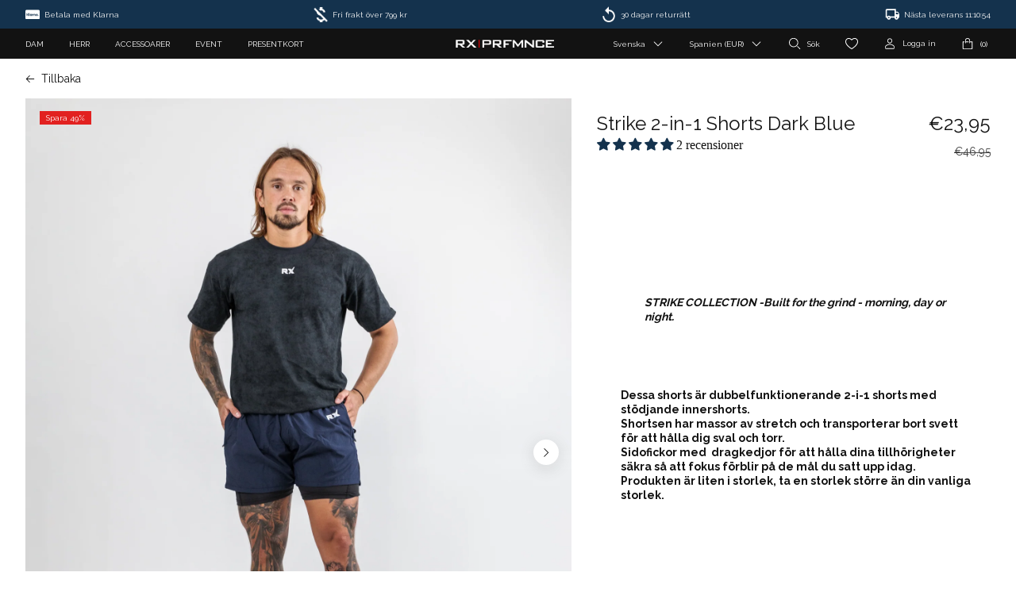

--- FILE ---
content_type: text/html; charset=utf-8
request_url: https://rxperformance.se/sv-shop/products/strike-2-in-1-shorts-dark-blue-1
body_size: 83827
content:
<!doctype html>
<html class="no-js  animationsDisabled" lang="sv" style="font-size: 16px">
<head>
  <meta charset="utf-8">
  <meta http-equiv="X-UA-Compatible" content="IE=edge">
  <meta name="viewport" content="width=device-width,initial-scale=1">
  <meta name="theme-color" content="">
  <link rel="canonical" href="https://rxperformance.se/sv-shop/products/strike-2-in-1-shorts-dark-blue-1">
  <link rel="preconnect" href="https://cdn.shopify.com" crossorigin>
  <link rel="preload" href="//rxperformance.se/cdn/shop/t/16/assets/base.css?v=110919719681696279821763002687" as="style">
  <link rel="prefetch" href="//rxperformance.se/cdn/shop/t/16/assets/video.min.js?v=153786222086866149421763002736" as="script"><link rel="preconnect" href="https://fonts.shopifycdn.com" crossorigin><link rel="preload" as="font" href="//rxperformance.se/cdn/fonts/raleway/raleway_n4.2c76ddd103ff0f30b1230f13e160330ff8b2c68a.woff2" type="font/woff2" crossorigin><link rel="preload" as="font" href="//rxperformance.se/cdn/fonts/raleway/raleway_n4.2c76ddd103ff0f30b1230f13e160330ff8b2c68a.woff2" type="font/woff2" crossorigin><link rel="preload" as="font" href="//rxperformance.se/cdn/fonts/raleway/raleway_n4.2c76ddd103ff0f30b1230f13e160330ff8b2c68a.woff2" type="font/woff2" crossorigin>  
  
  <link rel="preload" href="//rxperformance.se/cdn/shop/t/16/assets/main-product.css?v=166305683384398495691763002710" as="style">
  <link rel="preload" href="//rxperformance.se/cdn/shop/t/16/assets/libs.min.js?v=82759443133994801041763002706" as="script">

  <title>Strike 2-in-1 Shorts Dark Blue</title><link rel="icon" type="image/png" href="//rxperformance.se/cdn/shop/files/rx-favicon.jpg?crop=center&height=32&v=1665319404&width=32">
  <meta name="description" content="STRIKE COLLECTION -Built for the grind - morning, day or night. Dessa shorts är dubbelfunktionerande 2-i-1 shorts med stödjande innershorts.Shortsen har massor av stretch och transporterar bort svett för att hålla dig sval och torr. Sidofickor med  dragkedjor för att hålla dina tillhörigheter säkra så att fokus förblir">
  
  

<meta property="og:site_name" content="Rx Performance">
<meta property="og:url" content="https://rxperformance.se/sv-shop/products/strike-2-in-1-shorts-dark-blue-1">
<meta property="og:title" content="Strike 2-in-1 Shorts Dark Blue">
<meta property="og:type" content="product">
<meta property="og:description" content="STRIKE COLLECTION -Built for the grind - morning, day or night. Dessa shorts är dubbelfunktionerande 2-i-1 shorts med stödjande innershorts.Shortsen har massor av stretch och transporterar bort svett för att hålla dig sval och torr. Sidofickor med  dragkedjor för att hålla dina tillhörigheter säkra så att fokus förblir"><meta property="og:image" content="http://rxperformance.se/cdn/shop/files/E4A4436.jpg?v=1714419802">
  <meta property="og:image:secure_url" content="https://rxperformance.se/cdn/shop/files/E4A4436.jpg?v=1714419802">
  <meta property="og:image:width" content="1600">
  <meta property="og:image:height" content="2000"><meta property="og:price:amount" content="23,95">
  <meta property="og:price:currency" content="EUR"><meta name="twitter:card" content="summary_large_image">
<meta name="twitter:title" content="Strike 2-in-1 Shorts Dark Blue">
<meta name="twitter:description" content="STRIKE COLLECTION -Built for the grind - morning, day or night. Dessa shorts är dubbelfunktionerande 2-i-1 shorts med stödjande innershorts.Shortsen har massor av stretch och transporterar bort svett för att hålla dig sval och torr. Sidofickor med  dragkedjor för att hålla dina tillhörigheter säkra så att fokus förblir">


  <script>
    document.documentElement.className = document.documentElement.className.replace('no-js', 'js');
    document.documentElement.style.setProperty('--window-height', window.innerHeight + 'px');


    (function () {
      window.onpageshow = function (event) {
        if (event.persisted) {
         window.location.reload();
        }
      };
    })();
  </script>
  <script>window.performance && window.performance.mark && window.performance.mark('shopify.content_for_header.start');</script><meta name="google-site-verification" content="Dybei70xfN0Ilhiz51YGBysKm-Ch6PSj7uBQYs4Nq9s">
<meta name="facebook-domain-verification" content="tnckhrok8lpy25q597yq3eweutaq0o">
<meta id="shopify-digital-wallet" name="shopify-digital-wallet" content="/66828370154/digital_wallets/dialog">
<meta name="shopify-checkout-api-token" content="3634b945ed1719c2a6bf4a134a29679c">
<link rel="alternate" hreflang="x-default" href="https://rxperformance.se/products/strike-2-in-1-shorts-dark-blue-1">
<link rel="alternate" hreflang="en-AE" href="https://rxperformance.com/products/strike-2-in-1-shorts-dark-blue-1">
<link rel="alternate" hreflang="da-AE" href="https://rxperformance.com/da/products/strike-2-in-1-shorts-dark-blue-1">
<link rel="alternate" hreflang="es-AE" href="https://rxperformance.com/es/products/strike-2-in-1-shorts-dark-blue-1">
<link rel="alternate" hreflang="sv-AE" href="https://rxperformance.com/sv/products/strike-2-in-1-shorts-dark-blue-1">
<link rel="alternate" hreflang="fr-AE" href="https://rxperformance.com/fr/products/strike-2-in-1-shorts-dark-blue-1">
<link rel="alternate" hreflang="en-AT" href="https://rxperformance.com/products/strike-2-in-1-shorts-dark-blue-1">
<link rel="alternate" hreflang="da-AT" href="https://rxperformance.com/da/products/strike-2-in-1-shorts-dark-blue-1">
<link rel="alternate" hreflang="es-AT" href="https://rxperformance.com/es/products/strike-2-in-1-shorts-dark-blue-1">
<link rel="alternate" hreflang="sv-AT" href="https://rxperformance.com/sv/products/strike-2-in-1-shorts-dark-blue-1">
<link rel="alternate" hreflang="fr-AT" href="https://rxperformance.com/fr/products/strike-2-in-1-shorts-dark-blue-1">
<link rel="alternate" hreflang="en-AU" href="https://rxperformance.com/products/strike-2-in-1-shorts-dark-blue-1">
<link rel="alternate" hreflang="da-AU" href="https://rxperformance.com/da/products/strike-2-in-1-shorts-dark-blue-1">
<link rel="alternate" hreflang="es-AU" href="https://rxperformance.com/es/products/strike-2-in-1-shorts-dark-blue-1">
<link rel="alternate" hreflang="sv-AU" href="https://rxperformance.com/sv/products/strike-2-in-1-shorts-dark-blue-1">
<link rel="alternate" hreflang="fr-AU" href="https://rxperformance.com/fr/products/strike-2-in-1-shorts-dark-blue-1">
<link rel="alternate" hreflang="en-AX" href="https://rxperformance.com/products/strike-2-in-1-shorts-dark-blue-1">
<link rel="alternate" hreflang="da-AX" href="https://rxperformance.com/da/products/strike-2-in-1-shorts-dark-blue-1">
<link rel="alternate" hreflang="es-AX" href="https://rxperformance.com/es/products/strike-2-in-1-shorts-dark-blue-1">
<link rel="alternate" hreflang="sv-AX" href="https://rxperformance.com/sv/products/strike-2-in-1-shorts-dark-blue-1">
<link rel="alternate" hreflang="fr-AX" href="https://rxperformance.com/fr/products/strike-2-in-1-shorts-dark-blue-1">
<link rel="alternate" hreflang="en-BE" href="https://rxperformance.com/products/strike-2-in-1-shorts-dark-blue-1">
<link rel="alternate" hreflang="da-BE" href="https://rxperformance.com/da/products/strike-2-in-1-shorts-dark-blue-1">
<link rel="alternate" hreflang="es-BE" href="https://rxperformance.com/es/products/strike-2-in-1-shorts-dark-blue-1">
<link rel="alternate" hreflang="sv-BE" href="https://rxperformance.com/sv/products/strike-2-in-1-shorts-dark-blue-1">
<link rel="alternate" hreflang="fr-BE" href="https://rxperformance.com/fr/products/strike-2-in-1-shorts-dark-blue-1">
<link rel="alternate" hreflang="en-BG" href="https://rxperformance.com/products/strike-2-in-1-shorts-dark-blue-1">
<link rel="alternate" hreflang="da-BG" href="https://rxperformance.com/da/products/strike-2-in-1-shorts-dark-blue-1">
<link rel="alternate" hreflang="es-BG" href="https://rxperformance.com/es/products/strike-2-in-1-shorts-dark-blue-1">
<link rel="alternate" hreflang="sv-BG" href="https://rxperformance.com/sv/products/strike-2-in-1-shorts-dark-blue-1">
<link rel="alternate" hreflang="fr-BG" href="https://rxperformance.com/fr/products/strike-2-in-1-shorts-dark-blue-1">
<link rel="alternate" hreflang="en-CA" href="https://rxperformance.com/products/strike-2-in-1-shorts-dark-blue-1">
<link rel="alternate" hreflang="da-CA" href="https://rxperformance.com/da/products/strike-2-in-1-shorts-dark-blue-1">
<link rel="alternate" hreflang="es-CA" href="https://rxperformance.com/es/products/strike-2-in-1-shorts-dark-blue-1">
<link rel="alternate" hreflang="sv-CA" href="https://rxperformance.com/sv/products/strike-2-in-1-shorts-dark-blue-1">
<link rel="alternate" hreflang="fr-CA" href="https://rxperformance.com/fr/products/strike-2-in-1-shorts-dark-blue-1">
<link rel="alternate" hreflang="en-CH" href="https://rxperformance.com/products/strike-2-in-1-shorts-dark-blue-1">
<link rel="alternate" hreflang="da-CH" href="https://rxperformance.com/da/products/strike-2-in-1-shorts-dark-blue-1">
<link rel="alternate" hreflang="es-CH" href="https://rxperformance.com/es/products/strike-2-in-1-shorts-dark-blue-1">
<link rel="alternate" hreflang="sv-CH" href="https://rxperformance.com/sv/products/strike-2-in-1-shorts-dark-blue-1">
<link rel="alternate" hreflang="fr-CH" href="https://rxperformance.com/fr/products/strike-2-in-1-shorts-dark-blue-1">
<link rel="alternate" hreflang="en-CZ" href="https://rxperformance.com/products/strike-2-in-1-shorts-dark-blue-1">
<link rel="alternate" hreflang="da-CZ" href="https://rxperformance.com/da/products/strike-2-in-1-shorts-dark-blue-1">
<link rel="alternate" hreflang="es-CZ" href="https://rxperformance.com/es/products/strike-2-in-1-shorts-dark-blue-1">
<link rel="alternate" hreflang="sv-CZ" href="https://rxperformance.com/sv/products/strike-2-in-1-shorts-dark-blue-1">
<link rel="alternate" hreflang="fr-CZ" href="https://rxperformance.com/fr/products/strike-2-in-1-shorts-dark-blue-1">
<link rel="alternate" hreflang="en-DE" href="https://rxperformance.com/products/strike-2-in-1-shorts-dark-blue-1">
<link rel="alternate" hreflang="da-DE" href="https://rxperformance.com/da/products/strike-2-in-1-shorts-dark-blue-1">
<link rel="alternate" hreflang="es-DE" href="https://rxperformance.com/es/products/strike-2-in-1-shorts-dark-blue-1">
<link rel="alternate" hreflang="sv-DE" href="https://rxperformance.com/sv/products/strike-2-in-1-shorts-dark-blue-1">
<link rel="alternate" hreflang="fr-DE" href="https://rxperformance.com/fr/products/strike-2-in-1-shorts-dark-blue-1">
<link rel="alternate" hreflang="en-EE" href="https://rxperformance.com/products/strike-2-in-1-shorts-dark-blue-1">
<link rel="alternate" hreflang="da-EE" href="https://rxperformance.com/da/products/strike-2-in-1-shorts-dark-blue-1">
<link rel="alternate" hreflang="es-EE" href="https://rxperformance.com/es/products/strike-2-in-1-shorts-dark-blue-1">
<link rel="alternate" hreflang="sv-EE" href="https://rxperformance.com/sv/products/strike-2-in-1-shorts-dark-blue-1">
<link rel="alternate" hreflang="fr-EE" href="https://rxperformance.com/fr/products/strike-2-in-1-shorts-dark-blue-1">
<link rel="alternate" hreflang="en-FI" href="https://rxperformance.com/products/strike-2-in-1-shorts-dark-blue-1">
<link rel="alternate" hreflang="da-FI" href="https://rxperformance.com/da/products/strike-2-in-1-shorts-dark-blue-1">
<link rel="alternate" hreflang="es-FI" href="https://rxperformance.com/es/products/strike-2-in-1-shorts-dark-blue-1">
<link rel="alternate" hreflang="sv-FI" href="https://rxperformance.com/sv/products/strike-2-in-1-shorts-dark-blue-1">
<link rel="alternate" hreflang="fr-FI" href="https://rxperformance.com/fr/products/strike-2-in-1-shorts-dark-blue-1">
<link rel="alternate" hreflang="en-GB" href="https://rxperformance.com/products/strike-2-in-1-shorts-dark-blue-1">
<link rel="alternate" hreflang="da-GB" href="https://rxperformance.com/da/products/strike-2-in-1-shorts-dark-blue-1">
<link rel="alternate" hreflang="es-GB" href="https://rxperformance.com/es/products/strike-2-in-1-shorts-dark-blue-1">
<link rel="alternate" hreflang="sv-GB" href="https://rxperformance.com/sv/products/strike-2-in-1-shorts-dark-blue-1">
<link rel="alternate" hreflang="fr-GB" href="https://rxperformance.com/fr/products/strike-2-in-1-shorts-dark-blue-1">
<link rel="alternate" hreflang="en-GR" href="https://rxperformance.com/products/strike-2-in-1-shorts-dark-blue-1">
<link rel="alternate" hreflang="da-GR" href="https://rxperformance.com/da/products/strike-2-in-1-shorts-dark-blue-1">
<link rel="alternate" hreflang="es-GR" href="https://rxperformance.com/es/products/strike-2-in-1-shorts-dark-blue-1">
<link rel="alternate" hreflang="sv-GR" href="https://rxperformance.com/sv/products/strike-2-in-1-shorts-dark-blue-1">
<link rel="alternate" hreflang="fr-GR" href="https://rxperformance.com/fr/products/strike-2-in-1-shorts-dark-blue-1">
<link rel="alternate" hreflang="en-IE" href="https://rxperformance.com/products/strike-2-in-1-shorts-dark-blue-1">
<link rel="alternate" hreflang="da-IE" href="https://rxperformance.com/da/products/strike-2-in-1-shorts-dark-blue-1">
<link rel="alternate" hreflang="es-IE" href="https://rxperformance.com/es/products/strike-2-in-1-shorts-dark-blue-1">
<link rel="alternate" hreflang="sv-IE" href="https://rxperformance.com/sv/products/strike-2-in-1-shorts-dark-blue-1">
<link rel="alternate" hreflang="fr-IE" href="https://rxperformance.com/fr/products/strike-2-in-1-shorts-dark-blue-1">
<link rel="alternate" hreflang="en-IS" href="https://rxperformance.com/products/strike-2-in-1-shorts-dark-blue-1">
<link rel="alternate" hreflang="da-IS" href="https://rxperformance.com/da/products/strike-2-in-1-shorts-dark-blue-1">
<link rel="alternate" hreflang="es-IS" href="https://rxperformance.com/es/products/strike-2-in-1-shorts-dark-blue-1">
<link rel="alternate" hreflang="sv-IS" href="https://rxperformance.com/sv/products/strike-2-in-1-shorts-dark-blue-1">
<link rel="alternate" hreflang="fr-IS" href="https://rxperformance.com/fr/products/strike-2-in-1-shorts-dark-blue-1">
<link rel="alternate" hreflang="en-IT" href="https://rxperformance.com/products/strike-2-in-1-shorts-dark-blue-1">
<link rel="alternate" hreflang="da-IT" href="https://rxperformance.com/da/products/strike-2-in-1-shorts-dark-blue-1">
<link rel="alternate" hreflang="es-IT" href="https://rxperformance.com/es/products/strike-2-in-1-shorts-dark-blue-1">
<link rel="alternate" hreflang="sv-IT" href="https://rxperformance.com/sv/products/strike-2-in-1-shorts-dark-blue-1">
<link rel="alternate" hreflang="fr-IT" href="https://rxperformance.com/fr/products/strike-2-in-1-shorts-dark-blue-1">
<link rel="alternate" hreflang="en-KW" href="https://rxperformance.com/products/strike-2-in-1-shorts-dark-blue-1">
<link rel="alternate" hreflang="da-KW" href="https://rxperformance.com/da/products/strike-2-in-1-shorts-dark-blue-1">
<link rel="alternate" hreflang="es-KW" href="https://rxperformance.com/es/products/strike-2-in-1-shorts-dark-blue-1">
<link rel="alternate" hreflang="sv-KW" href="https://rxperformance.com/sv/products/strike-2-in-1-shorts-dark-blue-1">
<link rel="alternate" hreflang="fr-KW" href="https://rxperformance.com/fr/products/strike-2-in-1-shorts-dark-blue-1">
<link rel="alternate" hreflang="en-LT" href="https://rxperformance.com/products/strike-2-in-1-shorts-dark-blue-1">
<link rel="alternate" hreflang="da-LT" href="https://rxperformance.com/da/products/strike-2-in-1-shorts-dark-blue-1">
<link rel="alternate" hreflang="es-LT" href="https://rxperformance.com/es/products/strike-2-in-1-shorts-dark-blue-1">
<link rel="alternate" hreflang="sv-LT" href="https://rxperformance.com/sv/products/strike-2-in-1-shorts-dark-blue-1">
<link rel="alternate" hreflang="fr-LT" href="https://rxperformance.com/fr/products/strike-2-in-1-shorts-dark-blue-1">
<link rel="alternate" hreflang="en-LV" href="https://rxperformance.com/products/strike-2-in-1-shorts-dark-blue-1">
<link rel="alternate" hreflang="da-LV" href="https://rxperformance.com/da/products/strike-2-in-1-shorts-dark-blue-1">
<link rel="alternate" hreflang="es-LV" href="https://rxperformance.com/es/products/strike-2-in-1-shorts-dark-blue-1">
<link rel="alternate" hreflang="sv-LV" href="https://rxperformance.com/sv/products/strike-2-in-1-shorts-dark-blue-1">
<link rel="alternate" hreflang="fr-LV" href="https://rxperformance.com/fr/products/strike-2-in-1-shorts-dark-blue-1">
<link rel="alternate" hreflang="en-MC" href="https://rxperformance.com/products/strike-2-in-1-shorts-dark-blue-1">
<link rel="alternate" hreflang="da-MC" href="https://rxperformance.com/da/products/strike-2-in-1-shorts-dark-blue-1">
<link rel="alternate" hreflang="es-MC" href="https://rxperformance.com/es/products/strike-2-in-1-shorts-dark-blue-1">
<link rel="alternate" hreflang="sv-MC" href="https://rxperformance.com/sv/products/strike-2-in-1-shorts-dark-blue-1">
<link rel="alternate" hreflang="fr-MC" href="https://rxperformance.com/fr/products/strike-2-in-1-shorts-dark-blue-1">
<link rel="alternate" hreflang="en-MT" href="https://rxperformance.com/products/strike-2-in-1-shorts-dark-blue-1">
<link rel="alternate" hreflang="da-MT" href="https://rxperformance.com/da/products/strike-2-in-1-shorts-dark-blue-1">
<link rel="alternate" hreflang="es-MT" href="https://rxperformance.com/es/products/strike-2-in-1-shorts-dark-blue-1">
<link rel="alternate" hreflang="sv-MT" href="https://rxperformance.com/sv/products/strike-2-in-1-shorts-dark-blue-1">
<link rel="alternate" hreflang="fr-MT" href="https://rxperformance.com/fr/products/strike-2-in-1-shorts-dark-blue-1">
<link rel="alternate" hreflang="en-MX" href="https://rxperformance.com/products/strike-2-in-1-shorts-dark-blue-1">
<link rel="alternate" hreflang="da-MX" href="https://rxperformance.com/da/products/strike-2-in-1-shorts-dark-blue-1">
<link rel="alternate" hreflang="es-MX" href="https://rxperformance.com/es/products/strike-2-in-1-shorts-dark-blue-1">
<link rel="alternate" hreflang="sv-MX" href="https://rxperformance.com/sv/products/strike-2-in-1-shorts-dark-blue-1">
<link rel="alternate" hreflang="fr-MX" href="https://rxperformance.com/fr/products/strike-2-in-1-shorts-dark-blue-1">
<link rel="alternate" hreflang="en-NL" href="https://rxperformance.com/products/strike-2-in-1-shorts-dark-blue-1">
<link rel="alternate" hreflang="da-NL" href="https://rxperformance.com/da/products/strike-2-in-1-shorts-dark-blue-1">
<link rel="alternate" hreflang="es-NL" href="https://rxperformance.com/es/products/strike-2-in-1-shorts-dark-blue-1">
<link rel="alternate" hreflang="sv-NL" href="https://rxperformance.com/sv/products/strike-2-in-1-shorts-dark-blue-1">
<link rel="alternate" hreflang="fr-NL" href="https://rxperformance.com/fr/products/strike-2-in-1-shorts-dark-blue-1">
<link rel="alternate" hreflang="en-NZ" href="https://rxperformance.com/products/strike-2-in-1-shorts-dark-blue-1">
<link rel="alternate" hreflang="da-NZ" href="https://rxperformance.com/da/products/strike-2-in-1-shorts-dark-blue-1">
<link rel="alternate" hreflang="es-NZ" href="https://rxperformance.com/es/products/strike-2-in-1-shorts-dark-blue-1">
<link rel="alternate" hreflang="sv-NZ" href="https://rxperformance.com/sv/products/strike-2-in-1-shorts-dark-blue-1">
<link rel="alternate" hreflang="fr-NZ" href="https://rxperformance.com/fr/products/strike-2-in-1-shorts-dark-blue-1">
<link rel="alternate" hreflang="en-PL" href="https://rxperformance.com/products/strike-2-in-1-shorts-dark-blue-1">
<link rel="alternate" hreflang="da-PL" href="https://rxperformance.com/da/products/strike-2-in-1-shorts-dark-blue-1">
<link rel="alternate" hreflang="es-PL" href="https://rxperformance.com/es/products/strike-2-in-1-shorts-dark-blue-1">
<link rel="alternate" hreflang="sv-PL" href="https://rxperformance.com/sv/products/strike-2-in-1-shorts-dark-blue-1">
<link rel="alternate" hreflang="fr-PL" href="https://rxperformance.com/fr/products/strike-2-in-1-shorts-dark-blue-1">
<link rel="alternate" hreflang="en-PT" href="https://rxperformance.com/products/strike-2-in-1-shorts-dark-blue-1">
<link rel="alternate" hreflang="da-PT" href="https://rxperformance.com/da/products/strike-2-in-1-shorts-dark-blue-1">
<link rel="alternate" hreflang="es-PT" href="https://rxperformance.com/es/products/strike-2-in-1-shorts-dark-blue-1">
<link rel="alternate" hreflang="sv-PT" href="https://rxperformance.com/sv/products/strike-2-in-1-shorts-dark-blue-1">
<link rel="alternate" hreflang="fr-PT" href="https://rxperformance.com/fr/products/strike-2-in-1-shorts-dark-blue-1">
<link rel="alternate" hreflang="en-QA" href="https://rxperformance.com/products/strike-2-in-1-shorts-dark-blue-1">
<link rel="alternate" hreflang="da-QA" href="https://rxperformance.com/da/products/strike-2-in-1-shorts-dark-blue-1">
<link rel="alternate" hreflang="es-QA" href="https://rxperformance.com/es/products/strike-2-in-1-shorts-dark-blue-1">
<link rel="alternate" hreflang="sv-QA" href="https://rxperformance.com/sv/products/strike-2-in-1-shorts-dark-blue-1">
<link rel="alternate" hreflang="fr-QA" href="https://rxperformance.com/fr/products/strike-2-in-1-shorts-dark-blue-1">
<link rel="alternate" hreflang="en-RS" href="https://rxperformance.com/products/strike-2-in-1-shorts-dark-blue-1">
<link rel="alternate" hreflang="da-RS" href="https://rxperformance.com/da/products/strike-2-in-1-shorts-dark-blue-1">
<link rel="alternate" hreflang="es-RS" href="https://rxperformance.com/es/products/strike-2-in-1-shorts-dark-blue-1">
<link rel="alternate" hreflang="sv-RS" href="https://rxperformance.com/sv/products/strike-2-in-1-shorts-dark-blue-1">
<link rel="alternate" hreflang="fr-RS" href="https://rxperformance.com/fr/products/strike-2-in-1-shorts-dark-blue-1">
<link rel="alternate" hreflang="en-SA" href="https://rxperformance.com/products/strike-2-in-1-shorts-dark-blue-1">
<link rel="alternate" hreflang="da-SA" href="https://rxperformance.com/da/products/strike-2-in-1-shorts-dark-blue-1">
<link rel="alternate" hreflang="es-SA" href="https://rxperformance.com/es/products/strike-2-in-1-shorts-dark-blue-1">
<link rel="alternate" hreflang="sv-SA" href="https://rxperformance.com/sv/products/strike-2-in-1-shorts-dark-blue-1">
<link rel="alternate" hreflang="fr-SA" href="https://rxperformance.com/fr/products/strike-2-in-1-shorts-dark-blue-1">
<link rel="alternate" hreflang="en-SI" href="https://rxperformance.com/products/strike-2-in-1-shorts-dark-blue-1">
<link rel="alternate" hreflang="da-SI" href="https://rxperformance.com/da/products/strike-2-in-1-shorts-dark-blue-1">
<link rel="alternate" hreflang="es-SI" href="https://rxperformance.com/es/products/strike-2-in-1-shorts-dark-blue-1">
<link rel="alternate" hreflang="sv-SI" href="https://rxperformance.com/sv/products/strike-2-in-1-shorts-dark-blue-1">
<link rel="alternate" hreflang="fr-SI" href="https://rxperformance.com/fr/products/strike-2-in-1-shorts-dark-blue-1">
<link rel="alternate" hreflang="en-SK" href="https://rxperformance.com/products/strike-2-in-1-shorts-dark-blue-1">
<link rel="alternate" hreflang="da-SK" href="https://rxperformance.com/da/products/strike-2-in-1-shorts-dark-blue-1">
<link rel="alternate" hreflang="es-SK" href="https://rxperformance.com/es/products/strike-2-in-1-shorts-dark-blue-1">
<link rel="alternate" hreflang="sv-SK" href="https://rxperformance.com/sv/products/strike-2-in-1-shorts-dark-blue-1">
<link rel="alternate" hreflang="fr-SK" href="https://rxperformance.com/fr/products/strike-2-in-1-shorts-dark-blue-1">
<link rel="alternate" hreflang="en-US" href="https://rxperformance.com/products/strike-2-in-1-shorts-dark-blue-1">
<link rel="alternate" hreflang="da-US" href="https://rxperformance.com/da/products/strike-2-in-1-shorts-dark-blue-1">
<link rel="alternate" hreflang="es-US" href="https://rxperformance.com/es/products/strike-2-in-1-shorts-dark-blue-1">
<link rel="alternate" hreflang="sv-US" href="https://rxperformance.com/sv/products/strike-2-in-1-shorts-dark-blue-1">
<link rel="alternate" hreflang="fr-US" href="https://rxperformance.com/fr/products/strike-2-in-1-shorts-dark-blue-1">
<link rel="alternate" hreflang="da-DK" href="https://rxperformance.dk/products/strike-2-in-1-shorts-dark-blue-1">
<link rel="alternate" hreflang="sv-ES" href="https://rxperformance.se/sv-shop/products/strike-2-in-1-shorts-dark-blue-1">
<link rel="alternate" hreflang="da-ES" href="https://rxperformance.se/da-shop/products/strike-2-in-1-shorts-dark-blue-1">
<link rel="alternate" hreflang="es-ES" href="https://rxperformance.se/es-shop/products/strike-2-in-1-shorts-dark-blue-1">
<link rel="alternate" hreflang="sv-SE" href="https://rxperformance.se/products/strike-2-in-1-shorts-dark-blue-1">
<link rel="alternate" hreflang="da-SE" href="https://rxperformance.se/da/products/strike-2-in-1-shorts-dark-blue-1">
<link rel="alternate" hreflang="es-SE" href="https://rxperformance.se/es/products/strike-2-in-1-shorts-dark-blue-1">
<link rel="alternate" hreflang="en-SE" href="https://rxperformance.se/en/products/strike-2-in-1-shorts-dark-blue-1">
<link rel="alternate" hreflang="fr-SE" href="https://rxperformance.se/fr/products/strike-2-in-1-shorts-dark-blue-1">
<link rel="alternate" type="application/json+oembed" href="https://rxperformance.se/sv-shop/products/strike-2-in-1-shorts-dark-blue-1.oembed">
<script async="async" src="/checkouts/internal/preloads.js?locale=sv-ES"></script>
<link rel="preconnect" href="https://shop.app" crossorigin="anonymous">
<script async="async" src="https://shop.app/checkouts/internal/preloads.js?locale=sv-ES&shop_id=66828370154" crossorigin="anonymous"></script>
<script id="apple-pay-shop-capabilities" type="application/json">{"shopId":66828370154,"countryCode":"SE","currencyCode":"EUR","merchantCapabilities":["supports3DS"],"merchantId":"gid:\/\/shopify\/Shop\/66828370154","merchantName":"Rx Performance","requiredBillingContactFields":["postalAddress","email","phone"],"requiredShippingContactFields":["postalAddress","email","phone"],"shippingType":"shipping","supportedNetworks":["visa","maestro","masterCard","amex"],"total":{"type":"pending","label":"Rx Performance","amount":"1.00"},"shopifyPaymentsEnabled":true,"supportsSubscriptions":true}</script>
<script id="shopify-features" type="application/json">{"accessToken":"3634b945ed1719c2a6bf4a134a29679c","betas":["rich-media-storefront-analytics"],"domain":"rxperformance.se","predictiveSearch":true,"shopId":66828370154,"locale":"sv"}</script>
<script>var Shopify = Shopify || {};
Shopify.shop = "rx-performance-sweden.myshopify.com";
Shopify.locale = "sv";
Shopify.currency = {"active":"EUR","rate":"0.093048"};
Shopify.country = "ES";
Shopify.theme = {"name":"Rx Performance by Zago (Black friday Password)","id":186900414808,"schema_name":"Revolution","schema_version":"1.0.0","theme_store_id":null,"role":"main"};
Shopify.theme.handle = "null";
Shopify.theme.style = {"id":null,"handle":null};
Shopify.cdnHost = "rxperformance.se/cdn";
Shopify.routes = Shopify.routes || {};
Shopify.routes.root = "/sv-shop/";</script>
<script type="module">!function(o){(o.Shopify=o.Shopify||{}).modules=!0}(window);</script>
<script>!function(o){function n(){var o=[];function n(){o.push(Array.prototype.slice.apply(arguments))}return n.q=o,n}var t=o.Shopify=o.Shopify||{};t.loadFeatures=n(),t.autoloadFeatures=n()}(window);</script>
<script>
  window.ShopifyPay = window.ShopifyPay || {};
  window.ShopifyPay.apiHost = "shop.app\/pay";
  window.ShopifyPay.redirectState = null;
</script>
<script id="shop-js-analytics" type="application/json">{"pageType":"product"}</script>
<script defer="defer" async type="module" src="//rxperformance.se/cdn/shopifycloud/shop-js/modules/v2/client.init-shop-cart-sync_BQwl-Ipk.sv.esm.js"></script>
<script defer="defer" async type="module" src="//rxperformance.se/cdn/shopifycloud/shop-js/modules/v2/chunk.common_FQeHycxS.esm.js"></script>
<script type="module">
  await import("//rxperformance.se/cdn/shopifycloud/shop-js/modules/v2/client.init-shop-cart-sync_BQwl-Ipk.sv.esm.js");
await import("//rxperformance.se/cdn/shopifycloud/shop-js/modules/v2/chunk.common_FQeHycxS.esm.js");

  window.Shopify.SignInWithShop?.initShopCartSync?.({"fedCMEnabled":true,"windoidEnabled":true});

</script>
<script>
  window.Shopify = window.Shopify || {};
  if (!window.Shopify.featureAssets) window.Shopify.featureAssets = {};
  window.Shopify.featureAssets['shop-js'] = {"shop-cart-sync":["modules/v2/client.shop-cart-sync_CWYqohi2.sv.esm.js","modules/v2/chunk.common_FQeHycxS.esm.js"],"init-fed-cm":["modules/v2/client.init-fed-cm_CU1RdDPp.sv.esm.js","modules/v2/chunk.common_FQeHycxS.esm.js"],"init-shop-email-lookup-coordinator":["modules/v2/client.init-shop-email-lookup-coordinator_vY6X1faa.sv.esm.js","modules/v2/chunk.common_FQeHycxS.esm.js"],"shop-cash-offers":["modules/v2/client.shop-cash-offers_CElMBttZ.sv.esm.js","modules/v2/chunk.common_FQeHycxS.esm.js","modules/v2/chunk.modal_C85ZS6kR.esm.js"],"shop-button":["modules/v2/client.shop-button_DkMlOLpc.sv.esm.js","modules/v2/chunk.common_FQeHycxS.esm.js"],"init-windoid":["modules/v2/client.init-windoid_D7gxATSE.sv.esm.js","modules/v2/chunk.common_FQeHycxS.esm.js"],"avatar":["modules/v2/client.avatar_BTnouDA3.sv.esm.js"],"init-shop-cart-sync":["modules/v2/client.init-shop-cart-sync_BQwl-Ipk.sv.esm.js","modules/v2/chunk.common_FQeHycxS.esm.js"],"shop-toast-manager":["modules/v2/client.shop-toast-manager_BkHk47Dx.sv.esm.js","modules/v2/chunk.common_FQeHycxS.esm.js"],"pay-button":["modules/v2/client.pay-button_CM8rYvMx.sv.esm.js","modules/v2/chunk.common_FQeHycxS.esm.js"],"shop-login-button":["modules/v2/client.shop-login-button_79fEES1J.sv.esm.js","modules/v2/chunk.common_FQeHycxS.esm.js","modules/v2/chunk.modal_C85ZS6kR.esm.js"],"init-customer-accounts-sign-up":["modules/v2/client.init-customer-accounts-sign-up_kbnfh2Pz.sv.esm.js","modules/v2/client.shop-login-button_79fEES1J.sv.esm.js","modules/v2/chunk.common_FQeHycxS.esm.js","modules/v2/chunk.modal_C85ZS6kR.esm.js"],"init-shop-for-new-customer-accounts":["modules/v2/client.init-shop-for-new-customer-accounts_BRBtlSpd.sv.esm.js","modules/v2/client.shop-login-button_79fEES1J.sv.esm.js","modules/v2/chunk.common_FQeHycxS.esm.js","modules/v2/chunk.modal_C85ZS6kR.esm.js"],"init-customer-accounts":["modules/v2/client.init-customer-accounts_CkPsReke.sv.esm.js","modules/v2/client.shop-login-button_79fEES1J.sv.esm.js","modules/v2/chunk.common_FQeHycxS.esm.js","modules/v2/chunk.modal_C85ZS6kR.esm.js"],"shop-follow-button":["modules/v2/client.shop-follow-button_BCLdgv8K.sv.esm.js","modules/v2/chunk.common_FQeHycxS.esm.js","modules/v2/chunk.modal_C85ZS6kR.esm.js"],"lead-capture":["modules/v2/client.lead-capture_CQPzlMR5.sv.esm.js","modules/v2/chunk.common_FQeHycxS.esm.js","modules/v2/chunk.modal_C85ZS6kR.esm.js"],"checkout-modal":["modules/v2/client.checkout-modal_C4AIYFhk.sv.esm.js","modules/v2/chunk.common_FQeHycxS.esm.js","modules/v2/chunk.modal_C85ZS6kR.esm.js"],"shop-login":["modules/v2/client.shop-login_CB23I6q0.sv.esm.js","modules/v2/chunk.common_FQeHycxS.esm.js","modules/v2/chunk.modal_C85ZS6kR.esm.js"],"payment-terms":["modules/v2/client.payment-terms_rwgZ6EMt.sv.esm.js","modules/v2/chunk.common_FQeHycxS.esm.js","modules/v2/chunk.modal_C85ZS6kR.esm.js"]};
</script>
<script>(function() {
  var isLoaded = false;
  function asyncLoad() {
    if (isLoaded) return;
    isLoaded = true;
    var urls = ["https:\/\/chimpstatic.com\/mcjs-connected\/js\/users\/65177cb14a8af62ac361b8d7b\/6f0edb2f16a3d64a44af40b87.js?shop=rx-performance-sweden.myshopify.com","https:\/\/cdn.nfcube.com\/9bd2db684fbb4ad7bfa3a61daa611a0c.js?shop=rx-performance-sweden.myshopify.com","https:\/\/intg.snapchat.com\/shopify\/shopify-scevent-init.js?id=31f0e705-cda4-4ad6-9fba-2c69f8665831\u0026shop=rx-performance-sweden.myshopify.com","https:\/\/christmas.saio.io\/snow_scripts?shop=rx-performance-sweden.myshopify.com","https:\/\/christmas.saio.io\/calendar_scripts?shop=rx-performance-sweden.myshopify.com","\/\/shopify.privy.com\/widget.js?shop=rx-performance-sweden.myshopify.com","https:\/\/evey-files.s3.amazonaws.com\/js\/online_store.js?shop=rx-performance-sweden.myshopify.com","https:\/\/cdn.s3.pop-convert.com\/pcjs.production.min.js?unique_id=rx-performance-sweden.myshopify.com\u0026shop=rx-performance-sweden.myshopify.com","https:\/\/script.pop-convert.com\/new-micro\/production.pc.min.js?unique_id=rx-performance-sweden.myshopify.com\u0026shop=rx-performance-sweden.myshopify.com","https:\/\/assets.tapcart.com\/__tc-ck-loader\/index.js?appId=kVOYEzhIEh\u0026environment=production\u0026shop=rx-performance-sweden.myshopify.com"];
    for (var i = 0; i < urls.length; i++) {
      var s = document.createElement('script');
      s.type = 'text/javascript';
      s.async = true;
      s.src = urls[i];
      var x = document.getElementsByTagName('script')[0];
      x.parentNode.insertBefore(s, x);
    }
  };
  if(window.attachEvent) {
    window.attachEvent('onload', asyncLoad);
  } else {
    window.addEventListener('load', asyncLoad, false);
  }
})();</script>
<script id="__st">var __st={"a":66828370154,"offset":3600,"reqid":"cbf202d0-8af3-466b-872a-3ef5860d4bbd-1767674938","pageurl":"rxperformance.se\/sv-shop\/products\/strike-2-in-1-shorts-dark-blue-1","u":"5f57ee4bc623","p":"product","rtyp":"product","rid":9169487757656};</script>
<script>window.ShopifyPaypalV4VisibilityTracking = true;</script>
<script id="captcha-bootstrap">!function(){'use strict';const t='contact',e='account',n='new_comment',o=[[t,t],['blogs',n],['comments',n],[t,'customer']],c=[[e,'customer_login'],[e,'guest_login'],[e,'recover_customer_password'],[e,'create_customer']],r=t=>t.map((([t,e])=>`form[action*='/${t}']:not([data-nocaptcha='true']) input[name='form_type'][value='${e}']`)).join(','),a=t=>()=>t?[...document.querySelectorAll(t)].map((t=>t.form)):[];function s(){const t=[...o],e=r(t);return a(e)}const i='password',u='form_key',d=['recaptcha-v3-token','g-recaptcha-response','h-captcha-response',i],f=()=>{try{return window.sessionStorage}catch{return}},m='__shopify_v',_=t=>t.elements[u];function p(t,e,n=!1){try{const o=window.sessionStorage,c=JSON.parse(o.getItem(e)),{data:r}=function(t){const{data:e,action:n}=t;return t[m]||n?{data:e,action:n}:{data:t,action:n}}(c);for(const[e,n]of Object.entries(r))t.elements[e]&&(t.elements[e].value=n);n&&o.removeItem(e)}catch(o){console.error('form repopulation failed',{error:o})}}const l='form_type',E='cptcha';function T(t){t.dataset[E]=!0}const w=window,h=w.document,L='Shopify',v='ce_forms',y='captcha';let A=!1;((t,e)=>{const n=(g='f06e6c50-85a8-45c8-87d0-21a2b65856fe',I='https://cdn.shopify.com/shopifycloud/storefront-forms-hcaptcha/ce_storefront_forms_captcha_hcaptcha.v1.5.2.iife.js',D={infoText:'Skyddas av hCaptcha',privacyText:'Integritet',termsText:'Villkor'},(t,e,n)=>{const o=w[L][v],c=o.bindForm;if(c)return c(t,g,e,D).then(n);var r;o.q.push([[t,g,e,D],n]),r=I,A||(h.body.append(Object.assign(h.createElement('script'),{id:'captcha-provider',async:!0,src:r})),A=!0)});var g,I,D;w[L]=w[L]||{},w[L][v]=w[L][v]||{},w[L][v].q=[],w[L][y]=w[L][y]||{},w[L][y].protect=function(t,e){n(t,void 0,e),T(t)},Object.freeze(w[L][y]),function(t,e,n,w,h,L){const[v,y,A,g]=function(t,e,n){const i=e?o:[],u=t?c:[],d=[...i,...u],f=r(d),m=r(i),_=r(d.filter((([t,e])=>n.includes(e))));return[a(f),a(m),a(_),s()]}(w,h,L),I=t=>{const e=t.target;return e instanceof HTMLFormElement?e:e&&e.form},D=t=>v().includes(t);t.addEventListener('submit',(t=>{const e=I(t);if(!e)return;const n=D(e)&&!e.dataset.hcaptchaBound&&!e.dataset.recaptchaBound,o=_(e),c=g().includes(e)&&(!o||!o.value);(n||c)&&t.preventDefault(),c&&!n&&(function(t){try{if(!f())return;!function(t){const e=f();if(!e)return;const n=_(t);if(!n)return;const o=n.value;o&&e.removeItem(o)}(t);const e=Array.from(Array(32),(()=>Math.random().toString(36)[2])).join('');!function(t,e){_(t)||t.append(Object.assign(document.createElement('input'),{type:'hidden',name:u})),t.elements[u].value=e}(t,e),function(t,e){const n=f();if(!n)return;const o=[...t.querySelectorAll(`input[type='${i}']`)].map((({name:t})=>t)),c=[...d,...o],r={};for(const[a,s]of new FormData(t).entries())c.includes(a)||(r[a]=s);n.setItem(e,JSON.stringify({[m]:1,action:t.action,data:r}))}(t,e)}catch(e){console.error('failed to persist form',e)}}(e),e.submit())}));const S=(t,e)=>{t&&!t.dataset[E]&&(n(t,e.some((e=>e===t))),T(t))};for(const o of['focusin','change'])t.addEventListener(o,(t=>{const e=I(t);D(e)&&S(e,y())}));const B=e.get('form_key'),M=e.get(l),P=B&&M;t.addEventListener('DOMContentLoaded',(()=>{const t=y();if(P)for(const e of t)e.elements[l].value===M&&p(e,B);[...new Set([...A(),...v().filter((t=>'true'===t.dataset.shopifyCaptcha))])].forEach((e=>S(e,t)))}))}(h,new URLSearchParams(w.location.search),n,t,e,['guest_login'])})(!0,!0)}();</script>
<script integrity="sha256-4kQ18oKyAcykRKYeNunJcIwy7WH5gtpwJnB7kiuLZ1E=" data-source-attribution="shopify.loadfeatures" defer="defer" src="//rxperformance.se/cdn/shopifycloud/storefront/assets/storefront/load_feature-a0a9edcb.js" crossorigin="anonymous"></script>
<script crossorigin="anonymous" defer="defer" src="//rxperformance.se/cdn/shopifycloud/storefront/assets/shopify_pay/storefront-65b4c6d7.js?v=20250812"></script>
<script data-source-attribution="shopify.dynamic_checkout.dynamic.init">var Shopify=Shopify||{};Shopify.PaymentButton=Shopify.PaymentButton||{isStorefrontPortableWallets:!0,init:function(){window.Shopify.PaymentButton.init=function(){};var t=document.createElement("script");t.src="https://rxperformance.se/cdn/shopifycloud/portable-wallets/latest/portable-wallets.sv.js",t.type="module",document.head.appendChild(t)}};
</script>
<script data-source-attribution="shopify.dynamic_checkout.buyer_consent">
  function portableWalletsHideBuyerConsent(e){var t=document.getElementById("shopify-buyer-consent"),n=document.getElementById("shopify-subscription-policy-button");t&&n&&(t.classList.add("hidden"),t.setAttribute("aria-hidden","true"),n.removeEventListener("click",e))}function portableWalletsShowBuyerConsent(e){var t=document.getElementById("shopify-buyer-consent"),n=document.getElementById("shopify-subscription-policy-button");t&&n&&(t.classList.remove("hidden"),t.removeAttribute("aria-hidden"),n.addEventListener("click",e))}window.Shopify?.PaymentButton&&(window.Shopify.PaymentButton.hideBuyerConsent=portableWalletsHideBuyerConsent,window.Shopify.PaymentButton.showBuyerConsent=portableWalletsShowBuyerConsent);
</script>
<script data-source-attribution="shopify.dynamic_checkout.cart.bootstrap">document.addEventListener("DOMContentLoaded",(function(){function t(){return document.querySelector("shopify-accelerated-checkout-cart, shopify-accelerated-checkout")}if(t())Shopify.PaymentButton.init();else{new MutationObserver((function(e,n){t()&&(Shopify.PaymentButton.init(),n.disconnect())})).observe(document.body,{childList:!0,subtree:!0})}}));
</script>
<script id='scb4127' type='text/javascript' async='' src='https://rxperformance.se/cdn/shopifycloud/privacy-banner/storefront-banner.js'></script><link id="shopify-accelerated-checkout-styles" rel="stylesheet" media="screen" href="https://rxperformance.se/cdn/shopifycloud/portable-wallets/latest/accelerated-checkout-backwards-compat.css" crossorigin="anonymous">
<style id="shopify-accelerated-checkout-cart">
        #shopify-buyer-consent {
  margin-top: 1em;
  display: inline-block;
  width: 100%;
}

#shopify-buyer-consent.hidden {
  display: none;
}

#shopify-subscription-policy-button {
  background: none;
  border: none;
  padding: 0;
  text-decoration: underline;
  font-size: inherit;
  cursor: pointer;
}

#shopify-subscription-policy-button::before {
  box-shadow: none;
}

      </style>

<script>window.performance && window.performance.mark && window.performance.mark('shopify.content_for_header.end');</script>


  

<style data-shopify>
@font-face {
  font-family: Raleway;
  font-weight: 400;
  font-style: normal;
  font-display: swap;
  src: url("//rxperformance.se/cdn/fonts/raleway/raleway_n4.2c76ddd103ff0f30b1230f13e160330ff8b2c68a.woff2") format("woff2"),
       url("//rxperformance.se/cdn/fonts/raleway/raleway_n4.c057757dddc39994ad5d9c9f58e7c2c2a72359a9.woff") format("woff");
}

@font-face {
  font-family: Raleway;
  font-weight: 400;
  font-style: normal;
  font-display: swap;
  src: url("//rxperformance.se/cdn/fonts/raleway/raleway_n4.2c76ddd103ff0f30b1230f13e160330ff8b2c68a.woff2") format("woff2"),
       url("//rxperformance.se/cdn/fonts/raleway/raleway_n4.c057757dddc39994ad5d9c9f58e7c2c2a72359a9.woff") format("woff");
}

@font-face {
  font-family: Raleway;
  font-weight: 400;
  font-style: normal;
  font-display: swap;
  src: url("//rxperformance.se/cdn/fonts/raleway/raleway_n4.2c76ddd103ff0f30b1230f13e160330ff8b2c68a.woff2") format("woff2"),
       url("//rxperformance.se/cdn/fonts/raleway/raleway_n4.c057757dddc39994ad5d9c9f58e7c2c2a72359a9.woff") format("woff");
}

:root {

  --p_main_color : #ffffff;
  --p_primary_color : #121212;
  --p_secondary_color : #ffffff;
  --p_primary_button_text: #ffffff;
  --p_primary_button_background: #14324d;
  --p_primary_button_border: #ffffff;
  --placeholder_color: rgba(18,18,18,0.6);

  --s_main_color : #14324d;
  --s_primary_color : #FFFFFF;
  --s_secondary_color : #14324d;
  --s_primary_button_text: #121212;
  --s_primary_button_background: #ffffff;
  --s_primary_button_border: #ffffff;

  --t_main_color : #ffffff;
  --t_primary_color : #FFFFFF;
  --t_secondary_color : #080A0C;
  --t_primary_button_text: #ffffff;
  --t_primary_button_background: #14324d;
  --t_primary_button_border: #ffffff;

--loader_color: #14324d;
--submenu-position: 54px;
--header-height: 54px;
--button_primary_bg: rgb(20, 50, 77);
--button_primary_text: rgb(255, 255, 255);
--button_primary_border: rgb(20, 50, 77);

--button_secondary_bg: rgb(20, 50, 77);
--button_secondary_text: rgb(255, 255, 255);
--button_secondary_border: rgb(20, 50, 77);

--button_checkout_bg: #121212;
--button_checkout_text: #ffffff;
--button_checkout_border: #ffffff;

--add_to_cart_color: #14324d;
--add_to_cart_textcolor: #ffffff;
--add_to_cart_soldOut: #e22120;
--add_to_cart_soldOut_Text: #000000;

--label_onSale_Bg: #e22120;
--label_onSale_text: #ffffff;
--label_custom_Bg: #14324d;
--label_custom_text: #ffffff;
--label_soldOut_Bg: #4A4A4A;
--label_soldOut_text: #ffffff;

--alert_success: #5cb85c;
--alert_error: #CC0000;


--type_header_font: Raleway;
--type_paragraf_font: Raleway;
--type_paragraf_bold_font: Raleway;

--weight_header_font: 400;
--weight_paragraf_font: 400;
--weight_paragraf_bold_font: 400;

--font-body-family: , ;
--font-body-style: ;
--font-body-weight: ;
--font-heading-family: , sans-serif;

--pageTransitionColor: #14324d;

--background_mob_image: files/302573293_490862216199360_1753590551510276260_n.jpg;
--background_mob_image: files/302573293_490862216199360_1753590551510276260_n.jpg;
--background_desk_image: files/rh5.jpg;

--ann-is-transparent: 0;
}

*,
*::before,
*::after {
box-sizing: inherit;
}

html {
box-sizing: border-box;
height: 100%;
}

body {
display: grid;
grid-template-rows: auto auto 1fr auto;
grid-template-columns: 100%;
min-height: 100%;
margin: 0;
font-size: 1.5rem;
letter-spacing: 0.06rem;
line-height: 1.8;
font-family: var(--font-body-family);
font-style: var(--font-body-style);
font-weight: var(--font-body-weight);
}

@media screen and (min-width: 750px) {
body {
font-size: 1.6rem;
}
}
</style>

  <link href="//rxperformance.se/cdn/shop/t/16/assets/base.css?v=110919719681696279821763002687" rel="stylesheet" type="text/css" media="all" />



<!-- BEGIN app block: shopify://apps/pagefly-page-builder/blocks/app-embed/83e179f7-59a0-4589-8c66-c0dddf959200 -->

<!-- BEGIN app snippet: pagefly-cro-ab-testing-main -->







<script>
  ;(function () {
    const url = new URL(window.location)
    const viewParam = url.searchParams.get('view')
    if (viewParam && viewParam.includes('variant-pf-')) {
      url.searchParams.set('pf_v', viewParam)
      url.searchParams.delete('view')
      window.history.replaceState({}, '', url)
    }
  })()
</script>



<script type='module'>
  
  window.PAGEFLY_CRO = window.PAGEFLY_CRO || {}

  window.PAGEFLY_CRO['data_debug'] = {
    original_template_suffix: "all_products",
    allow_ab_test: false,
    ab_test_start_time: 0,
    ab_test_end_time: 0,
    today_date_time: 1767674938000,
  }
  window.PAGEFLY_CRO['GA4'] = { enabled: false}
</script>

<!-- END app snippet -->








  <script src='https://cdn.shopify.com/extensions/019b6965-ed06-7f85-833a-9283c5c4e872/pagefly-page-builder-212/assets/pagefly-helper.js' defer='defer'></script>

  <script src='https://cdn.shopify.com/extensions/019b6965-ed06-7f85-833a-9283c5c4e872/pagefly-page-builder-212/assets/pagefly-general-helper.js' defer='defer'></script>

  <script src='https://cdn.shopify.com/extensions/019b6965-ed06-7f85-833a-9283c5c4e872/pagefly-page-builder-212/assets/pagefly-snap-slider.js' defer='defer'></script>

  <script src='https://cdn.shopify.com/extensions/019b6965-ed06-7f85-833a-9283c5c4e872/pagefly-page-builder-212/assets/pagefly-slideshow-v3.js' defer='defer'></script>

  <script src='https://cdn.shopify.com/extensions/019b6965-ed06-7f85-833a-9283c5c4e872/pagefly-page-builder-212/assets/pagefly-slideshow-v4.js' defer='defer'></script>

  <script src='https://cdn.shopify.com/extensions/019b6965-ed06-7f85-833a-9283c5c4e872/pagefly-page-builder-212/assets/pagefly-glider.js' defer='defer'></script>

  <script src='https://cdn.shopify.com/extensions/019b6965-ed06-7f85-833a-9283c5c4e872/pagefly-page-builder-212/assets/pagefly-slideshow-v1-v2.js' defer='defer'></script>

  <script src='https://cdn.shopify.com/extensions/019b6965-ed06-7f85-833a-9283c5c4e872/pagefly-page-builder-212/assets/pagefly-product-media.js' defer='defer'></script>

  <script src='https://cdn.shopify.com/extensions/019b6965-ed06-7f85-833a-9283c5c4e872/pagefly-page-builder-212/assets/pagefly-product.js' defer='defer'></script>


<script id='pagefly-helper-data' type='application/json'>
  {
    "page_optimization": {
      "assets_prefetching": false
    },
    "elements_asset_mapper": {
      "Accordion": "https://cdn.shopify.com/extensions/019b6965-ed06-7f85-833a-9283c5c4e872/pagefly-page-builder-212/assets/pagefly-accordion.js",
      "Accordion3": "https://cdn.shopify.com/extensions/019b6965-ed06-7f85-833a-9283c5c4e872/pagefly-page-builder-212/assets/pagefly-accordion3.js",
      "CountDown": "https://cdn.shopify.com/extensions/019b6965-ed06-7f85-833a-9283c5c4e872/pagefly-page-builder-212/assets/pagefly-countdown.js",
      "GMap1": "https://cdn.shopify.com/extensions/019b6965-ed06-7f85-833a-9283c5c4e872/pagefly-page-builder-212/assets/pagefly-gmap.js",
      "GMap2": "https://cdn.shopify.com/extensions/019b6965-ed06-7f85-833a-9283c5c4e872/pagefly-page-builder-212/assets/pagefly-gmap.js",
      "GMapBasicV2": "https://cdn.shopify.com/extensions/019b6965-ed06-7f85-833a-9283c5c4e872/pagefly-page-builder-212/assets/pagefly-gmap.js",
      "GMapAdvancedV2": "https://cdn.shopify.com/extensions/019b6965-ed06-7f85-833a-9283c5c4e872/pagefly-page-builder-212/assets/pagefly-gmap.js",
      "HTML.Video": "https://cdn.shopify.com/extensions/019b6965-ed06-7f85-833a-9283c5c4e872/pagefly-page-builder-212/assets/pagefly-htmlvideo.js",
      "HTML.Video2": "https://cdn.shopify.com/extensions/019b6965-ed06-7f85-833a-9283c5c4e872/pagefly-page-builder-212/assets/pagefly-htmlvideo2.js",
      "HTML.Video3": "https://cdn.shopify.com/extensions/019b6965-ed06-7f85-833a-9283c5c4e872/pagefly-page-builder-212/assets/pagefly-htmlvideo2.js",
      "BackgroundVideo": "https://cdn.shopify.com/extensions/019b6965-ed06-7f85-833a-9283c5c4e872/pagefly-page-builder-212/assets/pagefly-htmlvideo2.js",
      "Instagram": "https://cdn.shopify.com/extensions/019b6965-ed06-7f85-833a-9283c5c4e872/pagefly-page-builder-212/assets/pagefly-instagram.js",
      "Instagram2": "https://cdn.shopify.com/extensions/019b6965-ed06-7f85-833a-9283c5c4e872/pagefly-page-builder-212/assets/pagefly-instagram.js",
      "Insta3": "https://cdn.shopify.com/extensions/019b6965-ed06-7f85-833a-9283c5c4e872/pagefly-page-builder-212/assets/pagefly-instagram3.js",
      "Tabs": "https://cdn.shopify.com/extensions/019b6965-ed06-7f85-833a-9283c5c4e872/pagefly-page-builder-212/assets/pagefly-tab.js",
      "Tabs3": "https://cdn.shopify.com/extensions/019b6965-ed06-7f85-833a-9283c5c4e872/pagefly-page-builder-212/assets/pagefly-tab3.js",
      "ProductBox": "https://cdn.shopify.com/extensions/019b6965-ed06-7f85-833a-9283c5c4e872/pagefly-page-builder-212/assets/pagefly-cart.js",
      "FBPageBox2": "https://cdn.shopify.com/extensions/019b6965-ed06-7f85-833a-9283c5c4e872/pagefly-page-builder-212/assets/pagefly-facebook.js",
      "FBLikeButton2": "https://cdn.shopify.com/extensions/019b6965-ed06-7f85-833a-9283c5c4e872/pagefly-page-builder-212/assets/pagefly-facebook.js",
      "TwitterFeed2": "https://cdn.shopify.com/extensions/019b6965-ed06-7f85-833a-9283c5c4e872/pagefly-page-builder-212/assets/pagefly-twitter.js",
      "Paragraph4": "https://cdn.shopify.com/extensions/019b6965-ed06-7f85-833a-9283c5c4e872/pagefly-page-builder-212/assets/pagefly-paragraph4.js",

      "AliReviews": "https://cdn.shopify.com/extensions/019b6965-ed06-7f85-833a-9283c5c4e872/pagefly-page-builder-212/assets/pagefly-3rd-elements.js",
      "BackInStock": "https://cdn.shopify.com/extensions/019b6965-ed06-7f85-833a-9283c5c4e872/pagefly-page-builder-212/assets/pagefly-3rd-elements.js",
      "GloboBackInStock": "https://cdn.shopify.com/extensions/019b6965-ed06-7f85-833a-9283c5c4e872/pagefly-page-builder-212/assets/pagefly-3rd-elements.js",
      "GrowaveWishlist": "https://cdn.shopify.com/extensions/019b6965-ed06-7f85-833a-9283c5c4e872/pagefly-page-builder-212/assets/pagefly-3rd-elements.js",
      "InfiniteOptionsShopPad": "https://cdn.shopify.com/extensions/019b6965-ed06-7f85-833a-9283c5c4e872/pagefly-page-builder-212/assets/pagefly-3rd-elements.js",
      "InkybayProductPersonalizer": "https://cdn.shopify.com/extensions/019b6965-ed06-7f85-833a-9283c5c4e872/pagefly-page-builder-212/assets/pagefly-3rd-elements.js",
      "LimeSpot": "https://cdn.shopify.com/extensions/019b6965-ed06-7f85-833a-9283c5c4e872/pagefly-page-builder-212/assets/pagefly-3rd-elements.js",
      "Loox": "https://cdn.shopify.com/extensions/019b6965-ed06-7f85-833a-9283c5c4e872/pagefly-page-builder-212/assets/pagefly-3rd-elements.js",
      "Opinew": "https://cdn.shopify.com/extensions/019b6965-ed06-7f85-833a-9283c5c4e872/pagefly-page-builder-212/assets/pagefly-3rd-elements.js",
      "Powr": "https://cdn.shopify.com/extensions/019b6965-ed06-7f85-833a-9283c5c4e872/pagefly-page-builder-212/assets/pagefly-3rd-elements.js",
      "ProductReviews": "https://cdn.shopify.com/extensions/019b6965-ed06-7f85-833a-9283c5c4e872/pagefly-page-builder-212/assets/pagefly-3rd-elements.js",
      "PushOwl": "https://cdn.shopify.com/extensions/019b6965-ed06-7f85-833a-9283c5c4e872/pagefly-page-builder-212/assets/pagefly-3rd-elements.js",
      "ReCharge": "https://cdn.shopify.com/extensions/019b6965-ed06-7f85-833a-9283c5c4e872/pagefly-page-builder-212/assets/pagefly-3rd-elements.js",
      "Rivyo": "https://cdn.shopify.com/extensions/019b6965-ed06-7f85-833a-9283c5c4e872/pagefly-page-builder-212/assets/pagefly-3rd-elements.js",
      "TrackingMore": "https://cdn.shopify.com/extensions/019b6965-ed06-7f85-833a-9283c5c4e872/pagefly-page-builder-212/assets/pagefly-3rd-elements.js",
      "Vitals": "https://cdn.shopify.com/extensions/019b6965-ed06-7f85-833a-9283c5c4e872/pagefly-page-builder-212/assets/pagefly-3rd-elements.js",
      "Wiser": "https://cdn.shopify.com/extensions/019b6965-ed06-7f85-833a-9283c5c4e872/pagefly-page-builder-212/assets/pagefly-3rd-elements.js"
    },
    "custom_elements_mapper": {
      "pf-click-action-element": "https://cdn.shopify.com/extensions/019b6965-ed06-7f85-833a-9283c5c4e872/pagefly-page-builder-212/assets/pagefly-click-action-element.js",
      "pf-dialog-element": "https://cdn.shopify.com/extensions/019b6965-ed06-7f85-833a-9283c5c4e872/pagefly-page-builder-212/assets/pagefly-dialog-element.js"
    }
  }
</script>


<!-- END app block --><!-- BEGIN app block: shopify://apps/klaviyo-email-marketing-sms/blocks/klaviyo-onsite-embed/2632fe16-c075-4321-a88b-50b567f42507 -->












  <script async src="https://static.klaviyo.com/onsite/js/Tkp96V/klaviyo.js?company_id=Tkp96V"></script>
  <script>!function(){if(!window.klaviyo){window._klOnsite=window._klOnsite||[];try{window.klaviyo=new Proxy({},{get:function(n,i){return"push"===i?function(){var n;(n=window._klOnsite).push.apply(n,arguments)}:function(){for(var n=arguments.length,o=new Array(n),w=0;w<n;w++)o[w]=arguments[w];var t="function"==typeof o[o.length-1]?o.pop():void 0,e=new Promise((function(n){window._klOnsite.push([i].concat(o,[function(i){t&&t(i),n(i)}]))}));return e}}})}catch(n){window.klaviyo=window.klaviyo||[],window.klaviyo.push=function(){var n;(n=window._klOnsite).push.apply(n,arguments)}}}}();</script>

  
    <script id="viewed_product">
      if (item == null) {
        var _learnq = _learnq || [];

        var MetafieldReviews = null
        var MetafieldYotpoRating = null
        var MetafieldYotpoCount = null
        var MetafieldLooxRating = null
        var MetafieldLooxCount = null
        var okendoProduct = null
        var okendoProductReviewCount = null
        var okendoProductReviewAverageValue = null
        try {
          // The following fields are used for Customer Hub recently viewed in order to add reviews.
          // This information is not part of __kla_viewed. Instead, it is part of __kla_viewed_reviewed_items
          MetafieldReviews = {"rating":{"scale_min":"1.0","scale_max":"5.0","value":"5.0"},"rating_count":2};
          MetafieldYotpoRating = null
          MetafieldYotpoCount = null
          MetafieldLooxRating = null
          MetafieldLooxCount = null

          okendoProduct = null
          // If the okendo metafield is not legacy, it will error, which then requires the new json formatted data
          if (okendoProduct && 'error' in okendoProduct) {
            okendoProduct = null
          }
          okendoProductReviewCount = okendoProduct ? okendoProduct.reviewCount : null
          okendoProductReviewAverageValue = okendoProduct ? okendoProduct.reviewAverageValue : null
        } catch (error) {
          console.error('Error in Klaviyo onsite reviews tracking:', error);
        }

        var item = {
          Name: "Strike 2-in-1 Shorts Dark Blue",
          ProductID: 9169487757656,
          Categories: ["40-70% HERR","Herr","Herr Shorts","Visa alla Herr"],
          ImageURL: "https://rxperformance.se/cdn/shop/files/E4A4436_grande.jpg?v=1714419802",
          URL: "https://rxperformance.se/sv-shop/products/strike-2-in-1-shorts-dark-blue-1",
          Brand: "Rx Performance AB",
          Price: "€23,95",
          Value: "23,95",
          CompareAtPrice: "€46,95"
        };
        _learnq.push(['track', 'Viewed Product', item]);
        _learnq.push(['trackViewedItem', {
          Title: item.Name,
          ItemId: item.ProductID,
          Categories: item.Categories,
          ImageUrl: item.ImageURL,
          Url: item.URL,
          Metadata: {
            Brand: item.Brand,
            Price: item.Price,
            Value: item.Value,
            CompareAtPrice: item.CompareAtPrice
          },
          metafields:{
            reviews: MetafieldReviews,
            yotpo:{
              rating: MetafieldYotpoRating,
              count: MetafieldYotpoCount,
            },
            loox:{
              rating: MetafieldLooxRating,
              count: MetafieldLooxCount,
            },
            okendo: {
              rating: okendoProductReviewAverageValue,
              count: okendoProductReviewCount,
            }
          }
        }]);
      }
    </script>
  




  <script>
    window.klaviyoReviewsProductDesignMode = false
  </script>







<!-- END app block --><!-- BEGIN app block: shopify://apps/t-lab-ai-language-translate/blocks/custom_translations/b5b83690-efd4-434d-8c6a-a5cef4019faf --><!-- BEGIN app snippet: custom_translation_scripts --><script>
(()=>{var o=/\([0-9]+?\)$/,M=/\r?\n|\r|\t|\xa0|\u200B|\u200E|&nbsp;| /g,v=/<\/?[a-z][\s\S]*>/i,r=/^(https?:\/\/|\/\/)[^\s/$.?#].[^\s]*$/i,k=/\{\{\s*([a-zA-Z_]\w*)\s*\}\}/g,p=/\{\{\s*([a-zA-Z_]\w*)\s*\}\}/,t=/^(https:)?\/\/cdn\.shopify\.com\/(.+)\.(png|jpe?g|gif|webp|svgz?|bmp|tiff?|ico|avif)/i,e=/^(https:)?\/\/cdn\.shopify\.com/i,a=/\b(?:https?|ftp)?:?\/\/?[^\s\/]+\/[^\s]+\.(?:png|jpe?g|gif|webp|svgz?|bmp|tiff?|ico|avif)\b/i,I=/url\(['"]?(.*?)['"]?\)/,m="__label:",i=document.createElement("textarea"),u={t:["src","data-src","data-source","data-href","data-zoom","data-master","data-bg","base-src"],i:["srcset","data-srcset"],o:["href","data-href"],u:["href","data-href","data-src","data-zoom"]},g=new Set(["img","picture","button","p","a","input"]),h=16.67,s=function(n){return n.nodeType===Node.ELEMENT_NODE},c=function(n){return n.nodeType===Node.TEXT_NODE};function w(n){return t.test(n.trim())||a.test(n.trim())}function b(n){return(n=>(n=n.trim(),r.test(n)))(n)||e.test(n.trim())}var l=function(n){return!n||0===n.trim().length};function j(n){return i.innerHTML=n,i.value}function T(n){return A(j(n))}function A(n){return n.trim().replace(o,"").replace(M,"").trim()}var _=1e3;function D(n){n=n.trim().replace(M,"").replace(/&amp;/g,"&").replace(/&gt;/g,">").replace(/&lt;/g,"<").trim();return n.length>_?N(n):n}function E(n){return n.trim().toLowerCase().replace(/^https:/i,"")}function N(n){for(var r=5381,t=0;t<n.length;t++)r=(r<<5)+r^n.charCodeAt(t);return(r>>>0).toString(36)}function f(n){for(var r=document.createElement("template"),t=(r.innerHTML=n,["SCRIPT","IFRAME","OBJECT","EMBED","LINK","META"]),e=/^(on\w+|srcdoc|style)$/i,a=document.createTreeWalker(r.content,NodeFilter.SHOW_ELEMENT),i=a.nextNode();i;i=a.nextNode()){var o=i;if(t.includes(o.nodeName))o.remove();else for(var u=o.attributes.length-1;0<=u;--u)e.test(o.attributes[u].name)&&o.removeAttribute(o.attributes[u].name)}return r.innerHTML}function d(n,r,t){void 0===t&&(t=20);for(var e=n,a=0;e&&e.parentElement&&a<t;){for(var i=e.parentElement,o=0,u=r;o<u.length;o++)for(var s=u[o],c=0,l=s.l;c<l.length;c++){var f=l[c];switch(f.type){case"class":for(var d=0,v=i.classList;d<v.length;d++){var p=v[d];if(f.value.test(p))return s.label}break;case"id":if(i.id&&f.value.test(i.id))return s.label;break;case"attribute":if(i.hasAttribute(f.name)){if(!f.value)return s.label;var m=i.getAttribute(f.name);if(m&&f.value.test(m))return s.label}}}e=i,a++}return"unknown"}function y(n,r){var t,e,a;"function"==typeof window.fetch&&"AbortController"in window?(t=new AbortController,e=setTimeout(function(){return t.abort()},3e3),fetch(n,{credentials:"same-origin",signal:t.signal}).then(function(n){return clearTimeout(e),n.ok?n.json():Promise.reject(n)}).then(r).catch(console.error)):((a=new XMLHttpRequest).onreadystatechange=function(){4===a.readyState&&200===a.status&&r(JSON.parse(a.responseText))},a.open("GET",n,!0),a.timeout=3e3,a.send())}function O(){var l=/([^\s]+)\.(png|jpe?g|gif|webp|svgz?|bmp|tiff?|ico|avif)$/i,f=/_(\{width\}x*|\{width\}x\{height\}|\d{3,4}x\d{3,4}|\d{3,4}x|x\d{3,4}|pinco|icon|thumb|small|compact|medium|large|grande|original|master)(_crop_\w+)*(@[2-3]x)*(.progressive)*$/i,d=/^(https?|ftp|file):\/\//i;function t(n){var r,t="".concat(n.path).concat(n.v).concat(null!=(t=n.size)?t:"",".").concat(n.p);return n.m&&(t="".concat(n.path).concat(n.m,"/").concat(n.v).concat(null!=(r=n.size)?r:"",".").concat(n.p)),n.host&&(t="".concat(null!=(r=n.protocol)?r:"","//").concat(n.host).concat(t)),n.g&&(t+=n.g),t}return{h:function(n){var r=!0,t=(d.test(n)||n.startsWith("//")||(r=!1,n="https://example.com"+n),r);n.startsWith("//")&&(t=!1,n="https:"+n);try{new URL(n)}catch(n){return null}var e,a,i,o,u,s,n=new URL(n),c=n.pathname.split("/").filter(function(n){return n});return c.length<1||(a=c.pop(),e=null!=(e=c.pop())?e:null,null===(a=a.match(l)))?null:(s=a[1],a=a[2],i=s.match(f),o=s,(u=null)!==i&&(o=s.substring(0,i.index),u=i[0]),s=0<c.length?"/"+c.join("/")+"/":"/",{protocol:t?n.protocol:null,host:r?n.host:null,path:s,g:n.search,m:e,v:o,size:u,p:a,version:n.searchParams.get("v"),width:n.searchParams.get("width")})},T:t,S:function(n){return(n.m?"/".concat(n.m,"/"):"/").concat(n.v,".").concat(n.p)},M:function(n){return(n.m?"/".concat(n.m,"/"):"/").concat(n.v,".").concat(n.p,"?v=").concat(n.version||"0")},k:function(n,r){return t({protocol:r.protocol,host:r.host,path:r.path,g:r.g,m:r.m,v:r.v,size:n.size,p:r.p,version:r.version,width:r.width})}}}var x,S,C={},H={};function q(p,n){var m=new Map,g=new Map,i=new Map,t=new Map,e=new Map,a=new Map,o=new Map,u=function(n){return n.toLowerCase().replace(/[\s\W_]+/g,"")},s=new Set(n.A.map(u)),c=0,l=!1,f=!1,d=O();function v(n,r,t){s.has(u(n))||n&&r&&(t.set(n,r),l=!0)}function r(n,r){if(n&&n.trim()&&0!==m.size){var t=A(n),e=H[t];if(e&&(p.log("dictionary",'Overlapping text: "'.concat(n,'" related to html: "').concat(e,'"')),r)&&(n=>{if(n)for(var r=h(n.outerHTML),t=r._,e=(r.I||(t=0),n.parentElement),a=0;e&&a<5;){var i=h(e.outerHTML),o=i.I,i=i._;if(o){if(p.log("dictionary","Ancestor depth ".concat(a,": overlap score=").concat(i.toFixed(3),", base=").concat(t.toFixed(3))),t<i)return 1;if(i<t&&0<t)return}e=e.parentElement,a++}})(r))p.log("dictionary",'Skipping text translation for "'.concat(n,'" because an ancestor HTML translation exists'));else{e=m.get(t);if(e)return e;var a=n;if(a&&a.trim()&&0!==g.size){for(var i,o,u,s=g.entries(),c=s.next();!c.done;){var l=c.value[0],f=c.value[1],d=a.trim().match(l);if(d&&1<d.length){i=l,o=f,u=d;break}c=s.next()}if(i&&o&&u){var v=u.slice(1),r=o.match(k);if(r&&r.length===v.length)return r.reduce(function(n,r,t){return n.replace(r,v[t])},o)}}}}return null}function h(n){var t,e,a;return!n||!n.trim()||0===i.size?{I:null,_:0}:(t=D(n),a=0,(e=null)!=(n=i.get(t))?{I:n,_:1}:(i.forEach(function(n,r){-1!==r.indexOf(t)&&(r=t.length/r.length,a<r)&&(a=r,e=n)}),{I:e,_:a}))}function w(n){return n&&n.trim()&&0!==i.size&&(n=D(n),null!=(n=i.get(n)))?n:null}function b(n){if(n&&n.trim()&&0!==t.size){var r=E(n),r=t.get(r);if(r)return r;r=d.h(n);if(r){n=d.M(r).toLowerCase(),n=t.get(n);if(n)return n;n=d.S(r).toLowerCase(),r=t.get(n);if(r)return r}}return null}function T(n){return!n||!n.trim()||0===e.size||void 0===(n=e.get(A(n)))?null:n}function y(n){return!n||!n.trim()||0===a.size||void 0===(n=a.get(E(n)))?null:n}function x(n){var r;return!n||!n.trim()||0===o.size?null:null!=(r=o.get(A(n)))?r:(r=D(n),void 0!==(n=o.get(r))?n:null)}function S(){var n={j:m,D:g,N:i,O:t,C:e,H:a,q:o,L:l,R:c,F:C};return JSON.stringify(n,function(n,r){return r instanceof Map?Object.fromEntries(r.entries()):r})}return{J:function(n,r){v(n,r,m)},U:function(n,r){n&&r&&(n=new RegExp("^".concat(n,"$"),"s"),g.set(n,r),l=!0)},$:function(n,r){var t;n!==r&&(v((t=j(t=n).trim().replace(M,"").trim()).length>_?N(t):t,r,i),c=Math.max(c,n.length))},P:function(n,r){v(n,r,t),(n=d.h(n))&&(v(d.M(n).toLowerCase(),r,t),v(d.S(n).toLowerCase(),r,t))},G:function(n,r){v(n.replace("[img-alt]","").replace(M,"").trim(),r,e)},B:function(n,r){v(n,r,a)},W:function(n,r){f=!0,v(n,r,o)},V:function(){return p.log("dictionary","Translation dictionaries: ",S),i.forEach(function(n,t){m.forEach(function(n,r){t!==r&&-1!==t.indexOf(r)&&(C[r]=A(n),H[r]=t)})}),p.log("dictionary","appliedTextTranslations: ",JSON.stringify(C)),p.log("dictionary","overlappingTexts: ",JSON.stringify(H)),{L:l,Z:f,K:r,X:w,Y:b,nn:T,rn:y,tn:x}}}}function z(n,r,t){function f(n,r){r=n.split(r);return 2===r.length?r[1].trim()?r:[r[0]]:[n]}var d=q(t,r);return n.forEach(function(n){if(n){var c,l=n.name,n=n.value;if(l&&n){if("string"==typeof n)try{c=JSON.parse(n)}catch(n){return void t.log("dictionary","Invalid metafield JSON for "+l,function(){return String(n)})}else c=n;c&&Object.keys(c).forEach(function(e){if(e){var n,r,t,a=c[e];if(a)if(e!==a)if(l.includes("judge"))t=T(e),d.W(t,a);else if(e.startsWith("[img-alt]"))d.G(e,a);else if(e.startsWith("[img-src]"))n=E(e.replace("[img-src]","")),d.P(n,a);else if(v.test(e))d.$(e,a);else if(w(e))n=E(e),d.P(n,a);else if(b(e))t=E(e),d.B(t,a);else if("/"===(n=(n=e).trim())[0]&&"/"!==n[1]&&(t=E(e),d.B(t,a),t=T(e),d.J(t,a)),p.test(e))(s=(t=e).match(k))&&0<s.length&&(r=t.replace(/[-\/\\^$*+?.()|[\]]/g,"\\$&"),s.forEach(function(n){r=r.replace(n,"(.*)")}),d.U(r,a));else if(e.startsWith(m))t=a.replace(m,""),s=e.replace(m,""),d.J(T(s),t);else{if("product_tags"===l)for(var i=0,o=["_",":"];i<o.length;i++){var u=(n=>{if(e.includes(n)){var r=f(e,n),t=f(a,n);if(r.length===t.length)return r.forEach(function(n,r){n!==t[r]&&(d.J(T(n),t[r]),d.J(T("".concat(n,":")),"".concat(t[r],":")))}),{value:void 0}}})(o[i]);if("object"==typeof u)return u.value}var s=T(e);s!==a&&d.J(s,a)}}})}}}),d.V()}function L(y,x){var e=[{label:"judge-me",l:[{type:"class",value:/jdgm/i},{type:"id",value:/judge-me/i},{type:"attribute",name:"data-widget-name",value:/review_widget/i}]}],a=O();function S(t,n,e){n.forEach(function(n){var r=t.getAttribute(n);r&&(r=n.includes("href")?e.rn(r):e.K(r))&&t.setAttribute(n,r)})}function M(n,r,t){var e,a=n.getAttribute(r);a&&((e=i(a=E(a.split("&")[0]),t))?n.setAttribute(r,e):(e=t.rn(a))&&n.setAttribute(r,e))}function k(n,r,t){var e=n.getAttribute(r);e&&(e=((n,r)=>{var t=(n=n.split(",").filter(function(n){return null!=n&&""!==n.trim()}).map(function(n){var n=n.trim().split(/\s+/),r=n[0].split("?"),t=r[0],r=r[1],r=r?r.split("&"):[],e=((n,r)=>{for(var t=0;t<n.length;t++)if(r(n[t]))return n[t];return null})(r,function(n){return n.startsWith("v=")}),r=r.filter(function(n){return!n.startsWith("v=")}),n=n[1];return{url:t,version:e,en:r.join("&"),size:n}}))[0].url;if(t=i(t=n[0].version?"".concat(t,"?").concat(n[0].version):t,r)){var e=a.h(t);if(e)return n.map(function(n){var r=n.url,t=a.h(r);return t&&(r=a.k(t,e)),n.en&&(t=r.includes("?")?"&":"?",r="".concat(r).concat(t).concat(n.en)),r=n.size?"".concat(r," ").concat(n.size):r}).join(",")}})(e,t))&&n.setAttribute(r,e)}function i(n,r){var t=a.h(n);return null===t?null:(n=r.Y(n))?null===(n=a.h(n))?null:a.k(t,n):(n=a.S(t),null===(r=r.Y(n))||null===(n=a.h(r))?null:a.k(t,n))}function A(n,r,t){var e,a,i,o;t.an&&(e=n,a=t.on,u.o.forEach(function(n){var r=e.getAttribute(n);if(!r)return!1;!r.startsWith("/")||r.startsWith("//")||r.startsWith(a)||(r="".concat(a).concat(r),e.setAttribute(n,r))})),i=n,t=u.u.slice(),o=r,t.forEach(function(n){var r,t=i.getAttribute(n);t&&(w(t)?(r=o.Y(t))&&i.setAttribute(n,r):(r=o.rn(t))&&i.setAttribute(n,r))})}function _(r,t){var n,e,a,i,o;u.t.forEach(function(n){return M(r,n,t)}),u.i.forEach(function(n){return k(r,n,t)}),e="alt",a=t,(o=(n=r).getAttribute(e))&&((i=a.nn(o))?n.setAttribute(e,i):(i=a.K(o))&&n.setAttribute(e,i))}return{un:function(n){return!(!n||!s(n)||x.sn.includes((n=n).tagName.toLowerCase())||n.classList.contains("tl-switcher-container")||(n=n.parentNode)&&["SCRIPT","STYLE"].includes(n.nodeName.toUpperCase()))},cn:function(n){if(c(n)&&null!=(r=n.textContent)&&r.trim()){if(y.Z)if("judge-me"===d(n,e,5)){var r=y.tn(n.textContent);if(r)return void(n.textContent=j(r))}var t,r=y.K(n.textContent,n.parentElement||void 0);r&&(t=n.textContent.trim().replace(o,"").trim(),n.textContent=j(n.textContent.replace(t,r)))}},ln:function(n){if(!!l(n.textContent)||!n.innerHTML)return!1;if(y.Z&&"judge-me"===d(n,e,5)){var r=y.tn(n.innerHTML);if(r)return n.innerHTML=f(r),!0}r=y.X(n.innerHTML);return!!r&&(n.innerHTML=f(r),!0)},fn:function(n){var r,t,e,a,i,o,u,s,c,l;switch(S(n,["data-label","title"],y),n.tagName.toLowerCase()){case"a":A(n,y,x);break;case"input":c=u=y,(l=(s=o=n).getAttribute("type"))&&("submit"===l||"button"===l)&&(l=s.getAttribute("value"),c=c.K(l))&&s.setAttribute("value",c),S(o,["placeholder"],u);break;case"textarea":S(n,["placeholder"],y);break;case"img":_(n,y);break;case"picture":for(var f=y,d=n.childNodes,v=0;v<d.length;v++){var p=d[v];if(p.tagName)switch(p.tagName.toLowerCase()){case"source":k(p,"data-srcset",f),k(p,"srcset",f);break;case"img":_(p,f)}}break;case"div":s=l=y,(u=o=c=n)&&(o=o.style.backgroundImage||o.getAttribute("data-bg")||"")&&"none"!==o&&(o=o.match(I))&&o[1]&&(o=o[1],s=s.Y(o))&&(u.style.backgroundImage='url("'.concat(s,'")')),a=c,i=l,["src","data-src","data-bg"].forEach(function(n){return M(a,n,i)}),["data-bgset"].forEach(function(n){return k(a,n,i)}),["data-href"].forEach(function(n){return S(a,[n],i)});break;case"button":t=y,(e=(r=n).getAttribute("value"))&&(t=t.K(e))&&r.setAttribute("value",t);break;case"iframe":e=y,(t=(r=n).getAttribute("src"))&&(e=e.rn(t))&&r.setAttribute("src",e);break;case"video":for(var m=n,g=y,h=["src"],w=0;w<h.length;w++){var b=h[w],T=m.getAttribute(b);T&&(T=g.rn(T))&&m.setAttribute(b,T)}}},getImageTranslation:function(n){return i(n,y)}}}function R(s,c,l){t=c.dn,e=new WeakMap;var t,e,a={add:function(n){var r=Date.now()+t;e.set(n,r)},has:function(n){var r=null!=(r=e.get(n))?r:0;return!(Date.now()>=r&&(e.delete(n),1))}},i=[],o=[],f=[],d=[],u=2*h,v=3*h;function p(n){var r,t,e;n&&(n.nodeType===Node.TEXT_NODE&&s.un(n.parentElement)?s.cn(n):s.un(n)&&(n=n,s.fn(n),r=g.has(n.tagName.toLowerCase())||(r=(r=n).getBoundingClientRect(),t=window.innerHeight||document.documentElement.clientHeight,e=window.innerWidth||document.documentElement.clientWidth,t=r.top<=t&&0<=r.top+r.height,e=r.left<=e&&0<=r.left+r.width,t&&e),a.has(n)||(r?i:o).push(n)))}function m(n){if(l.log("messageHandler","Processing element:",n),s.un(n)){var r=s.ln(n);if(a.add(n),!r){var t=n.childNodes;l.log("messageHandler","Child nodes:",t);for(var e=0;e<t.length;e++)p(t[e])}}}requestAnimationFrame(function n(){for(var r=performance.now();0<i.length;){var t=i.shift();if(t&&!a.has(t)&&m(t),performance.now()-r>=v)break}requestAnimationFrame(n)}),requestAnimationFrame(function n(){for(var r=performance.now();0<o.length;){var t=o.shift();if(t&&!a.has(t)&&m(t),performance.now()-r>=u)break}requestAnimationFrame(n)}),c.vn&&requestAnimationFrame(function n(){for(var r=performance.now();0<f.length;){var t=f.shift();if(t&&s.fn(t),performance.now()-r>=u)break}requestAnimationFrame(n)}),c.pn&&requestAnimationFrame(function n(){for(var r=performance.now();0<d.length;){var t=d.shift();if(t&&s.cn(t),performance.now()-r>=u)break}requestAnimationFrame(n)});var n={subtree:!0,childList:!0,attributes:c.vn,characterData:c.pn};new MutationObserver(function(n){l.log("observer","Observer:",n);for(var r=0;r<n.length;r++){var t=n[r];switch(t.type){case"childList":for(var e=t.addedNodes,a=0;a<e.length;a++)p(e[a]);var i=t.target.childNodes;if(i.length<=10)for(var o=0;o<i.length;o++)p(i[o]);break;case"attributes":var u=t.target;s.un(u)&&u&&f.push(u);break;case"characterData":c.pn&&(u=t.target)&&u.nodeType===Node.TEXT_NODE&&d.push(u)}}}).observe(document.documentElement,n)}void 0===window.TranslationLab&&(window.TranslationLab={}),window.TranslationLab.CustomTranslations=(x=(()=>{var a;try{a=window.localStorage.getItem("tlab_debug_mode")||null}catch(n){a=null}return{log:function(n,r){for(var t=[],e=2;e<arguments.length;e++)t[e-2]=arguments[e];!a||"observer"===n&&"all"===a||("all"===a||a===n||"custom"===n&&"custom"===a)&&(n=t.map(function(n){if("function"==typeof n)try{return n()}catch(n){return"Error generating parameter: ".concat(n.message)}return n}),console.log.apply(console,[r].concat(n)))}}})(),S=null,{init:function(n,r){n&&!n.isPrimaryLocale&&n.translationsMetadata&&n.translationsMetadata.length&&(0<(r=((n,r,t,e)=>{function a(n,r){for(var t=[],e=2;e<arguments.length;e++)t[e-2]=arguments[e];for(var a=0,i=t;a<i.length;a++){var o=i[a];if(o&&void 0!==o[n])return o[n]}return r}var i=window.localStorage.getItem("tlab_feature_options"),o=null;if(i)try{o=JSON.parse(i)}catch(n){e.log("dictionary","Invalid tlab_feature_options JSON",String(n))}var t=a("useMessageHandler",!0,o,i=t),u=a("messageHandlerCooldown",2e3,o,i),s=a("localizeUrls",!1,o,i),c=a("processShadowRoot",!1,o,i),l=a("attributesMutations",!1,o,i),f=a("processCharacterData",!1,o,i),d=a("excludedTemplates",[],o,i),o=a("phraseIgnoreList",[],o,i);return e.log("dictionary","useMessageHandler:",t),e.log("dictionary","messageHandlerCooldown:",u),e.log("dictionary","localizeUrls:",s),e.log("dictionary","processShadowRoot:",c),e.log("dictionary","attributesMutations:",l),e.log("dictionary","processCharacterData:",f),e.log("dictionary","excludedTemplates:",d),e.log("dictionary","phraseIgnoreList:",o),{sn:["html","head","meta","script","noscript","style","link","canvas","svg","g","path","ellipse","br","hr"],locale:n,on:r,gn:t,dn:u,an:s,hn:c,vn:l,pn:f,mn:d,A:o}})(n.locale,n.on,r,x)).mn.length&&r.mn.includes(n.template)||(n=z(n.translationsMetadata,r,x),S=L(n,r),n.L&&(r.gn&&R(S,r,x),window.addEventListener("DOMContentLoaded",function(){function e(n){n=/\/products\/(.+?)(\?.+)?$/.exec(n);return n?n[1]:null}var n,r,t,a;(a=document.querySelector(".cbb-frequently-bought-selector-label-name"))&&"true"!==a.getAttribute("translated")&&(n=e(window.location.pathname))&&(r="https://".concat(window.location.host,"/products/").concat(n,".json"),t="https://".concat(window.location.host).concat(window.Shopify.routes.root,"products/").concat(n,".json"),y(r,function(n){a.childNodes.forEach(function(r){r.textContent===n.product.title&&y(t,function(n){r.textContent!==n.product.title&&(r.textContent=n.product.title,a.setAttribute("translated","true"))})})}),document.querySelectorAll('[class*="cbb-frequently-bought-selector-link"]').forEach(function(r){var n,t;"true"!==r.getAttribute("translated")&&(n=r.getAttribute("href"))&&(t=e(n))&&y("https://".concat(window.location.host).concat(window.Shopify.routes.root,"products/").concat(t,".json"),function(n){r.textContent!==n.product.title&&(r.textContent=n.product.title,r.setAttribute("translated","true"))})}))}))))},getImageTranslation:function(n){return x.log("dictionary","translationManager: ",S),S?S.getImageTranslation(n):null}})})();
</script><!-- END app snippet -->

<script>
  (function() {
    var ctx = {
      locale: 'sv',
      isPrimaryLocale: true,
      rootUrl: '/sv-shop',
      translationsMetadata: [{},{"name":"judgeMeAllReviews1","value":{}},{"name":"custom-resource-1tjzq8jsy0","value":{}},{"name":"judge-me-product-review","value":{}}],
      template: "product",
    };
    var settings = null;
    TranslationLab.CustomTranslations.init(ctx, settings);
  })()
</script>


<!-- END app block --><!-- BEGIN app block: shopify://apps/judge-me-reviews/blocks/judgeme_core/61ccd3b1-a9f2-4160-9fe9-4fec8413e5d8 --><!-- Start of Judge.me Core -->






<link rel="dns-prefetch" href="https://cdnwidget.judge.me">
<link rel="dns-prefetch" href="https://cdn.judge.me">
<link rel="dns-prefetch" href="https://cdn1.judge.me">
<link rel="dns-prefetch" href="https://api.judge.me">

<script data-cfasync='false' class='jdgm-settings-script'>window.jdgmSettings={"pagination":5,"disable_web_reviews":true,"badge_no_review_text":"Inga recensioner","badge_n_reviews_text":"{{ n }} recension/recensioner","badge_star_color":"#14324d","hide_badge_preview_if_no_reviews":true,"badge_hide_text":false,"enforce_center_preview_badge":false,"widget_title":"Kundrecensioner","widget_open_form_text":"Skriv en recension","widget_close_form_text":"Avbryt recension","widget_refresh_page_text":"Uppdatera sidan","widget_summary_text":"Baserat på {{ number_of_reviews }} recension/recensioner","widget_no_review_text":"Var först med att skriva en recension","widget_name_field_text":"Visningsnamn","widget_verified_name_field_text":"Verifierat namn (offentligt)","widget_name_placeholder_text":"Visningsnamn","widget_required_field_error_text":"Detta fält är obligatoriskt.","widget_email_field_text":"E-postadress","widget_verified_email_field_text":"Verifierad e-post (privat, kan inte redigeras)","widget_email_placeholder_text":"Din e-postadress","widget_email_field_error_text":"Ange en giltig e-postadress.","widget_rating_field_text":"Betyg","widget_review_title_field_text":"Rubrik","widget_review_title_placeholder_text":"Ge din recension en rubrik","widget_review_body_field_text":"Recensionsinnehåll","widget_review_body_placeholder_text":"Börja skriva här...","widget_pictures_field_text":"Bild/Video (valfritt)","widget_submit_review_text":"Skicka recension","widget_submit_verified_review_text":"Skicka verifierad recension","widget_submit_success_msg_with_auto_publish":"Tack! Uppdatera sidan om några ögonblick för att se din recension. Du kan ta bort eller redigera din recension genom att logga in på \u003ca href='https://judge.me/login' target='_blank' rel='nofollow noopener'\u003eJudge.me\u003c/a\u003e","widget_submit_success_msg_no_auto_publish":"Tack! Din recension kommer att publiceras så snart den har godkänts av butiksadministratören. Du kan ta bort eller redigera din recension genom att logga in på \u003ca href='https://judge.me/login' target='_blank' rel='nofollow noopener'\u003eJudge.me\u003c/a\u003e","widget_show_default_reviews_out_of_total_text":"Visar {{ n_reviews_shown }} av {{ n_reviews }} recensioner.","widget_show_all_link_text":"Visa alla","widget_show_less_link_text":"Visa färre","widget_author_said_text":"{{ reviewer_name }} sade:","widget_days_text":"{{ n }} dag/dagar sedan","widget_weeks_text":"{{ n }} vecka/veckor sedan","widget_months_text":"{{ n }} månad/månader sedan","widget_years_text":"{{ n }} år sedan","widget_yesterday_text":"Igår","widget_today_text":"Idag","widget_replied_text":"\u003e\u003e {{ shop_name }} svarade:","widget_read_more_text":"Läs mer","widget_reviewer_name_as_initial":"","widget_rating_filter_color":"#fbcd0a","widget_rating_filter_see_all_text":"Se alla recensioner","widget_sorting_most_recent_text":"Senaste","widget_sorting_highest_rating_text":"Högsta betyg","widget_sorting_lowest_rating_text":"Lägsta betyg","widget_sorting_with_pictures_text":"Bara bilder","widget_sorting_most_helpful_text":"Mest hjälpsamma","widget_open_question_form_text":"Ställ en fråga","widget_reviews_subtab_text":"Recensioner","widget_questions_subtab_text":"Frågor","widget_question_label_text":"Fråga","widget_answer_label_text":"Svar","widget_question_placeholder_text":"Skriv din fråga här","widget_submit_question_text":"Skicka fråga","widget_question_submit_success_text":"Tack för din fråga! Vi meddelar dig när den blir besvarad.","widget_star_color":"#14324d","verified_badge_text":"Verifierad","verified_badge_bg_color":"","verified_badge_text_color":"","verified_badge_placement":"left-of-reviewer-name","widget_review_max_height":"","widget_hide_border":false,"widget_social_share":false,"widget_thumb":false,"widget_review_location_show":false,"widget_location_format":"","all_reviews_include_out_of_store_products":true,"all_reviews_out_of_store_text":"(utanför butiken)","all_reviews_pagination":100,"all_reviews_product_name_prefix_text":"om","enable_review_pictures":true,"enable_question_anwser":false,"widget_theme":"default","review_date_format":"mm/dd/yyyy","default_sort_method":"most-recent","widget_product_reviews_subtab_text":"Produktrecensioner","widget_shop_reviews_subtab_text":"Butiksrecensioner","widget_other_products_reviews_text":"Recensioner för andra produkter","widget_store_reviews_subtab_text":"Butiksrecensioner","widget_no_product_reviews_text":"Bli först med att skriva en recension för detta produkt","widget_no_store_reviews_text":"Denna butik har ännu inte fått några recensioner","widget_web_restriction_product_reviews_text":"Denna produkt har ännu inte fått några recensioner","widget_no_items_text":"Inga element hittades","widget_show_more_text":"Visa mer","widget_write_a_store_review_text":"Skriv en butiksrecension","widget_other_languages_heading":"Recensioner på andra språk","widget_translate_review_text":"Översätt recension till {{ language }}","widget_translating_review_text":"Översätter...","widget_show_original_translation_text":"Visa original ({{ language }})","widget_translate_review_failed_text":"Recensionen kunde inte översättas.","widget_translate_review_retry_text":"Försök igen","widget_translate_review_try_again_later_text":"Försök igen senare","show_product_url_for_grouped_product":false,"widget_sorting_pictures_first_text":"Bilder först","show_pictures_on_all_rev_page_mobile":false,"show_pictures_on_all_rev_page_desktop":false,"floating_tab_hide_mobile_install_preference":false,"floating_tab_button_name":"★ Recensioner","floating_tab_title":"Låt kunderna tala för oss","floating_tab_button_color":"","floating_tab_button_background_color":"","floating_tab_url":"","floating_tab_url_enabled":false,"floating_tab_tab_style":"text","all_reviews_text_badge_text":"Kunder betygsätter oss {{ shop.metafields.judgeme.all_reviews_rating | round: 1 }}/5 baserat på {{ shop.metafields.judgeme.all_reviews_count }} recensioner.","all_reviews_text_badge_text_branded_style":"{{ shop.metafields.judgeme.all_reviews_rating | round: 1 }} av 5 stjärnor baserat på {{ shop.metafields.judgeme.all_reviews_count }} recensioner","is_all_reviews_text_badge_a_link":false,"show_stars_for_all_reviews_text_badge":false,"all_reviews_text_badge_url":"","all_reviews_text_style":"branded","all_reviews_text_color_style":"judgeme_brand_color","all_reviews_text_color":"#108474","all_reviews_text_show_jm_brand":true,"featured_carousel_show_header":true,"featured_carousel_title":"Låt kunderna tala för oss","featured_carousel_count_text":"från {{ n }} recensioner","featured_carousel_add_link_to_all_reviews_page":false,"featured_carousel_url":"","featured_carousel_show_images":true,"featured_carousel_autoslide_interval":5,"featured_carousel_arrows_on_the_sides":false,"featured_carousel_height":250,"featured_carousel_width":80,"featured_carousel_image_size":0,"featured_carousel_image_height":250,"featured_carousel_arrow_color":"#eeeeee","verified_count_badge_style":"branded","verified_count_badge_orientation":"horizontal","verified_count_badge_color_style":"judgeme_brand_color","verified_count_badge_color":"#108474","is_verified_count_badge_a_link":false,"verified_count_badge_url":"","verified_count_badge_show_jm_brand":true,"widget_rating_preset_default":5,"widget_first_sub_tab":"product-reviews","widget_show_histogram":true,"widget_histogram_use_custom_color":false,"widget_pagination_use_custom_color":false,"widget_star_use_custom_color":false,"widget_verified_badge_use_custom_color":false,"widget_write_review_use_custom_color":false,"picture_reminder_submit_button":"Upload Pictures","enable_review_videos":false,"mute_video_by_default":false,"widget_sorting_videos_first_text":"Videor först","widget_review_pending_text":"Pågående","featured_carousel_items_for_large_screen":3,"social_share_options_order":"Facebook,Twitter","remove_microdata_snippet":true,"disable_json_ld":false,"enable_json_ld_products":false,"preview_badge_show_question_text":false,"preview_badge_no_question_text":"Inga frågor","preview_badge_n_question_text":"{{ number_of_questions }} fråga/frågor","qa_badge_show_icon":false,"qa_badge_position":"same-row","remove_judgeme_branding":false,"widget_add_search_bar":false,"widget_search_bar_placeholder":"Söka","widget_sorting_verified_only_text":"Endast verifierade","featured_carousel_theme":"default","featured_carousel_show_rating":true,"featured_carousel_show_title":true,"featured_carousel_show_body":true,"featured_carousel_show_date":false,"featured_carousel_show_reviewer":true,"featured_carousel_show_product":false,"featured_carousel_header_background_color":"#108474","featured_carousel_header_text_color":"#ffffff","featured_carousel_name_product_separator":"reviewed","featured_carousel_full_star_background":"#108474","featured_carousel_empty_star_background":"#dadada","featured_carousel_vertical_theme_background":"#f9fafb","featured_carousel_verified_badge_enable":true,"featured_carousel_verified_badge_color":"#108474","featured_carousel_border_style":"round","featured_carousel_review_line_length_limit":3,"featured_carousel_more_reviews_button_text":"Läs fler recensioner","featured_carousel_view_product_button_text":"Visa produkt","all_reviews_page_load_reviews_on":"scroll","all_reviews_page_load_more_text":"Ladda fler recensioner","disable_fb_tab_reviews":false,"enable_ajax_cdn_cache":false,"widget_advanced_speed_features":5,"widget_public_name_text":"visas offentligt som","default_reviewer_name":"John Smith","default_reviewer_name_has_non_latin":true,"widget_reviewer_anonymous":"Anonym","medals_widget_title":"Judge.me Recensionsmedaljer","medals_widget_background_color":"#f9fafb","medals_widget_position":"footer_all_pages","medals_widget_border_color":"#f9fafb","medals_widget_verified_text_position":"left","medals_widget_use_monochromatic_version":false,"medals_widget_elements_color":"#108474","show_reviewer_avatar":true,"widget_invalid_yt_video_url_error_text":"Inte en YouTube-video-URL","widget_max_length_field_error_text":"Ange inte mer än {0} tecken.","widget_show_country_flag":false,"widget_show_collected_via_shop_app":true,"widget_verified_by_shop_badge_style":"light","widget_verified_by_shop_text":"Verifierad av butiken","widget_show_photo_gallery":false,"widget_load_with_code_splitting":true,"widget_ugc_install_preference":false,"widget_ugc_title":"Gjord av oss, delad av dig","widget_ugc_subtitle":"Tagga oss för att se din bild visad på vår sida","widget_ugc_arrows_color":"#ffffff","widget_ugc_primary_button_text":"Köp nu","widget_ugc_primary_button_background_color":"#108474","widget_ugc_primary_button_text_color":"#ffffff","widget_ugc_primary_button_border_width":"0","widget_ugc_primary_button_border_style":"none","widget_ugc_primary_button_border_color":"#108474","widget_ugc_primary_button_border_radius":"25","widget_ugc_secondary_button_text":"Ladda mer","widget_ugc_secondary_button_background_color":"#ffffff","widget_ugc_secondary_button_text_color":"#108474","widget_ugc_secondary_button_border_width":"2","widget_ugc_secondary_button_border_style":"solid","widget_ugc_secondary_button_border_color":"#108474","widget_ugc_secondary_button_border_radius":"25","widget_ugc_reviews_button_text":"Visa recensioner","widget_ugc_reviews_button_background_color":"#ffffff","widget_ugc_reviews_button_text_color":"#108474","widget_ugc_reviews_button_border_width":"2","widget_ugc_reviews_button_border_style":"solid","widget_ugc_reviews_button_border_color":"#108474","widget_ugc_reviews_button_border_radius":"25","widget_ugc_reviews_button_link_to":"judgeme-reviews-page","widget_ugc_show_post_date":true,"widget_ugc_max_width":"800","widget_rating_metafield_value_type":true,"widget_primary_color":"#14324d","widget_enable_secondary_color":false,"widget_secondary_color":"#edf5f5","widget_summary_average_rating_text":"{{ average_rating }} av 5","widget_media_grid_title":"Kundfoton och videor","widget_media_grid_see_more_text":"Se mer","widget_round_style":false,"widget_show_product_medals":true,"widget_verified_by_judgeme_text":"Verifierad av Judge.me","widget_show_store_medals":true,"widget_verified_by_judgeme_text_in_store_medals":"Verifierad av Judge.me","widget_media_field_exceed_quantity_message":"Tyvärr kan vi bara acceptera {{ max_media }} för en recension.","widget_media_field_exceed_limit_message":"{{ file_name }} är för stor, välj en {{ media_type }} mindre än {{ size_limit }}MB.","widget_review_submitted_text":"Recension inskickad!","widget_question_submitted_text":"Fråga inskickad!","widget_close_form_text_question":"Avbryt","widget_write_your_answer_here_text":"Skriv ditt svar här","widget_enabled_branded_link":true,"widget_show_collected_by_judgeme":true,"widget_reviewer_name_color":"","widget_write_review_text_color":"","widget_write_review_bg_color":"","widget_collected_by_judgeme_text":"insamlad av Judge.me","widget_pagination_type":"standard","widget_load_more_text":"Ladda mer","widget_load_more_color":"#108474","widget_full_review_text":"Fullständig recension","widget_read_more_reviews_text":"Läs fler recensioner","widget_read_questions_text":"Läs frågor","widget_questions_and_answers_text":"Frågor och svar","widget_verified_by_text":"Verifierad av","widget_verified_text":"Verifierad","widget_number_of_reviews_text":"{{ number_of_reviews }} recensioner","widget_back_button_text":"Tillbaka","widget_next_button_text":"Nästa","widget_custom_forms_filter_button":"Filter","custom_forms_style":"horizontal","widget_show_review_information":false,"how_reviews_are_collected":"Hur samlas recensioner in?","widget_show_review_keywords":false,"widget_gdpr_statement":"Hur vi använder dina uppgifter: Vi kontaktar dig endast angående den recension du lämnat, och endast om det är nödvändigt. Genom att skicka in din recension godkänner du Judge.me's \u003ca href='https://judge.me/terms' target='_blank' rel='nofollow noopener'\u003evillkor\u003c/a\u003e, \u003ca href='https://judge.me/privacy' target='_blank' rel='nofollow noopener'\u003eintegritetspolicy\u003c/a\u003e och \u003ca href='https://judge.me/content-policy' target='_blank' rel='nofollow noopener'\u003einnehållspolicy\u003c/a\u003e.","widget_multilingual_sorting_enabled":false,"widget_translate_review_content_enabled":false,"widget_translate_review_content_method":"manual","popup_widget_review_selection":"automatically_with_pictures","popup_widget_round_border_style":true,"popup_widget_show_title":true,"popup_widget_show_body":true,"popup_widget_show_reviewer":false,"popup_widget_show_product":true,"popup_widget_show_pictures":true,"popup_widget_use_review_picture":true,"popup_widget_show_on_home_page":true,"popup_widget_show_on_product_page":true,"popup_widget_show_on_collection_page":true,"popup_widget_show_on_cart_page":true,"popup_widget_position":"bottom_left","popup_widget_first_review_delay":5,"popup_widget_duration":5,"popup_widget_interval":5,"popup_widget_review_count":5,"popup_widget_hide_on_mobile":true,"review_snippet_widget_round_border_style":true,"review_snippet_widget_card_color":"#FFFFFF","review_snippet_widget_slider_arrows_background_color":"#FFFFFF","review_snippet_widget_slider_arrows_color":"#000000","review_snippet_widget_star_color":"#108474","show_product_variant":false,"all_reviews_product_variant_label_text":"Variant: ","widget_show_verified_branding":true,"widget_show_review_title_input":true,"redirect_reviewers_invited_via_email":"review_widget","request_store_review_after_product_review":false,"request_review_other_products_in_order":false,"review_form_color_scheme":"default","review_form_corner_style":"square","review_form_star_color":{},"review_form_text_color":"#333333","review_form_background_color":"#ffffff","review_form_field_background_color":"#fafafa","review_form_button_color":{},"review_form_button_text_color":"#ffffff","review_form_modal_overlay_color":"#000000","review_content_screen_title_text":"Hur skulle du betygsätta denna produkt?","review_content_introduction_text":"Vi skulle uppskatta om du vill dela med dig lite om din upplevelse.","show_review_guidance_text":true,"one_star_review_guidance_text":"Dålig","five_star_review_guidance_text":"Bra","customer_information_screen_title_text":"Om dig","customer_information_introduction_text":"Berätta gärna mer om dig.","custom_questions_screen_title_text":"Din upplevelse mer i detalj","custom_questions_introduction_text":"Här är några frågor som hjälper oss att förstå mer om din upplevelse.","review_submitted_screen_title_text":"Tack för din recension!","review_submitted_screen_thank_you_text":"Vi behandlar den och den kommer att visas i butiken snart.","review_submitted_screen_email_verification_text":"Vänligen bekräfta din e-post genom att klicka på länken vi just skickade dig. Detta hjälper oss att hålla recensionerna autentiska.","review_submitted_request_store_review_text":"Vill du dela din shoppingupplevelse med oss?","review_submitted_review_other_products_text":"Vill du recensera dessa produkter?","store_review_screen_title_text":"Vill du dela din upplevelse av shopping med oss?","store_review_introduction_text":"Vi uppskattar din feedback och använder den för att förbättra. Vänligen dela med dig om du har några tankar eller förslag.","reviewer_media_screen_title_picture_text":"Dela en bild","reviewer_media_introduction_picture_text":"Ladda upp en bild för att stödja din recension.","reviewer_media_screen_title_video_text":"Dela en video","reviewer_media_introduction_video_text":"Ladda upp en video för att stödja din recension.","reviewer_media_screen_title_picture_or_video_text":"Dela en bild eller video","reviewer_media_introduction_picture_or_video_text":"Ladda upp en bild eller video för att stödja din recension.","reviewer_media_youtube_url_text":"Klistra in din Youtube-URL här","advanced_settings_next_step_button_text":"Nästa","advanced_settings_close_review_button_text":"Stäng","modal_write_review_flow":false,"write_review_flow_required_text":"Obligatoriskt","write_review_flow_privacy_message_text":"Vi respekterar din integritet.","write_review_flow_anonymous_text":"Anonym recension","write_review_flow_visibility_text":"Detta kommer inte att vara synligt för andra kunder.","write_review_flow_multiple_selection_help_text":"Välj så många du vill","write_review_flow_single_selection_help_text":"Välj ett alternativ","write_review_flow_required_field_error_text":"Detta fält är obligatoriskt","write_review_flow_invalid_email_error_text":"Vänligen ange en giltig e-postadress","write_review_flow_max_length_error_text":"Max. {{ max_length }} tecken.","write_review_flow_media_upload_text":"\u003cb\u003eKlicka för att ladda upp\u003c/b\u003e eller dra och släpp","write_review_flow_gdpr_statement":"Vi kontaktar dig endast om din recension om det är nödvändigt. Genom att skicka in din recension godkänner du våra \u003ca href='https://judge.me/terms' target='_blank' rel='nofollow noopener'\u003evillkor\u003c/a\u003e och \u003ca href='https://judge.me/privacy' target='_blank' rel='nofollow noopener'\u003eintegritetspolicy\u003c/a\u003e.","rating_only_reviews_enabled":false,"show_negative_reviews_help_screen":false,"new_review_flow_help_screen_rating_threshold":3,"negative_review_resolution_screen_title_text":"Berätta mer för oss","negative_review_resolution_text":"Din upplevelse är viktig för oss. Om det fanns problem med ditt köp, finns vi här för att hjälpa. Tveka inte att kontakta oss, vi skulle älska att få möjligheten att rätta till saker.","negative_review_resolution_button_text":"Kontakta oss","negative_review_resolution_proceed_with_review_text":"Lämna en recension","negative_review_resolution_subject":"Problem med köp från {{ shop_name }}.{{ order_name }}","preview_badge_collection_page_install_status":false,"widget_review_custom_css":"","preview_badge_custom_css":"","preview_badge_stars_count":"5-stars","featured_carousel_custom_css":"","floating_tab_custom_css":"","all_reviews_widget_custom_css":"","medals_widget_custom_css":"","verified_badge_custom_css":"","all_reviews_text_custom_css":"","transparency_badges_collected_via_store_invite":false,"transparency_badges_from_another_provider":false,"transparency_badges_collected_from_store_visitor":false,"transparency_badges_collected_by_verified_review_provider":false,"transparency_badges_earned_reward":false,"transparency_badges_collected_via_store_invite_text":"Recensioner samlade via butiksinvitation","transparency_badges_from_another_provider_text":"Recensioner samlade från en annan provider","transparency_badges_collected_from_store_visitor_text":"Recensioner samlade från en butiksbesökare","transparency_badges_written_in_google_text":"Recension skriven i Google","transparency_badges_written_in_etsy_text":"Recension skriven i Etsy","transparency_badges_written_in_shop_app_text":"Recension skriven i Shop App","transparency_badges_earned_reward_text":"Recensionen har fått en belöning för en framtida beställning","checkout_comment_extension_title_on_product_page":"Customer Comments","checkout_comment_extension_num_latest_comment_show":5,"checkout_comment_extension_format":"name_and_timestamp","checkout_comment_customer_name":"last_initial","checkout_comment_comment_notification":true,"preview_badge_collection_page_install_preference":false,"preview_badge_home_page_install_preference":false,"preview_badge_product_page_install_preference":false,"review_widget_install_preference":"","review_carousel_install_preference":false,"floating_reviews_tab_install_preference":"none","verified_reviews_count_badge_install_preference":false,"all_reviews_text_install_preference":false,"review_widget_best_location":false,"judgeme_medals_install_preference":false,"review_widget_revamp_enabled":false,"review_widget_qna_enabled":false,"review_widget_header_theme":"default","review_widget_widget_title_enabled":true,"review_widget_header_text_size":"medium","review_widget_header_text_weight":"regular","review_widget_average_rating_style":"compact","review_widget_bar_chart_enabled":true,"review_widget_bar_chart_type":"numbers","review_widget_bar_chart_style":"standard","review_widget_reviews_section_theme":"default","review_widget_image_style":"thumbnails","review_widget_review_image_ratio":"square","review_widget_stars_size":"medium","review_widget_verified_badge":"bold_badge","review_widget_review_title_text_size":"medium","review_widget_review_text_size":"medium","review_widget_review_text_length":"medium","review_widget_number_of_cards_desktop":3,"review_widget_custom_questions_answers_display":"always","review_widget_button_text_color":"#FFFFFF","review_widget_text_color":"#000000","review_widget_lighter_text_color":"#7B7B7B","review_widget_corner_styling":"soft","review_widget_review_word_singular":"Recension","review_widget_review_word_plural":"Recensioner","review_widget_voting_label":"Användbar?","review_widget_shop_reply_label":"Svar från {{ shop_name }}:","platform":"shopify","branding_url":"https://app.judge.me/reviews","branding_text":"Drivs av Judge.me","locale":"en","reply_name":"Rx Performance","widget_version":"3.0","footer":true,"autopublish":false,"review_dates":true,"enable_custom_form":true,"shop_locale":"sv","enable_multi_locales_translations":false,"show_review_title_input":true,"review_verification_email_status":"always","admin_email":"ali@limhamnscrossfit.se","can_be_branded":false,"reply_name_text":"Rx Performance"};</script> <style class='jdgm-settings-style'>﻿.jdgm-xx{left:0}:root{--jdgm-primary-color: #14324d;--jdgm-secondary-color: rgba(20,50,77,0.1);--jdgm-star-color: #14324d;--jdgm-write-review-text-color: white;--jdgm-write-review-bg-color: #14324d;--jdgm-paginate-color: #14324d;--jdgm-border-radius: 0;--jdgm-reviewer-name-color: #14324d}.jdgm-histogram__bar-content{background-color:#14324d}.jdgm-rev[data-verified-buyer=true] .jdgm-rev__icon.jdgm-rev__icon:after,.jdgm-rev__buyer-badge.jdgm-rev__buyer-badge{color:white;background-color:#14324d}.jdgm-review-widget--small .jdgm-gallery.jdgm-gallery .jdgm-gallery__thumbnail-link:nth-child(8) .jdgm-gallery__thumbnail-wrapper.jdgm-gallery__thumbnail-wrapper:before{content:"Se mer"}@media only screen and (min-width: 768px){.jdgm-gallery.jdgm-gallery .jdgm-gallery__thumbnail-link:nth-child(8) .jdgm-gallery__thumbnail-wrapper.jdgm-gallery__thumbnail-wrapper:before{content:"Se mer"}}.jdgm-preview-badge .jdgm-star.jdgm-star{color:#14324d}.jdgm-widget .jdgm-write-rev-link{display:none}.jdgm-widget .jdgm-rev-widg[data-number-of-reviews='0']{display:none}.jdgm-prev-badge[data-average-rating='0.00']{display:none !important}.jdgm-author-all-initials{display:none !important}.jdgm-author-last-initial{display:none !important}.jdgm-rev-widg__title{visibility:hidden}.jdgm-rev-widg__summary-text{visibility:hidden}.jdgm-prev-badge__text{visibility:hidden}.jdgm-rev__prod-link-prefix:before{content:'om'}.jdgm-rev__variant-label:before{content:'Variant: '}.jdgm-rev__out-of-store-text:before{content:'(utanför butiken)'}@media only screen and (min-width: 768px){.jdgm-rev__pics .jdgm-rev_all-rev-page-picture-separator,.jdgm-rev__pics .jdgm-rev__product-picture{display:none}}@media only screen and (max-width: 768px){.jdgm-rev__pics .jdgm-rev_all-rev-page-picture-separator,.jdgm-rev__pics .jdgm-rev__product-picture{display:none}}.jdgm-preview-badge[data-template="product"]{display:none !important}.jdgm-preview-badge[data-template="collection"]{display:none !important}.jdgm-preview-badge[data-template="index"]{display:none !important}.jdgm-review-widget[data-from-snippet="true"]{display:none !important}.jdgm-verified-count-badget[data-from-snippet="true"]{display:none !important}.jdgm-carousel-wrapper[data-from-snippet="true"]{display:none !important}.jdgm-all-reviews-text[data-from-snippet="true"]{display:none !important}.jdgm-medals-section[data-from-snippet="true"]{display:none !important}.jdgm-ugc-media-wrapper[data-from-snippet="true"]{display:none !important}.jdgm-review-snippet-widget .jdgm-rev-snippet-widget__cards-container .jdgm-rev-snippet-card{border-radius:8px;background:#fff}.jdgm-review-snippet-widget .jdgm-rev-snippet-widget__cards-container .jdgm-rev-snippet-card__rev-rating .jdgm-star{color:#108474}.jdgm-review-snippet-widget .jdgm-rev-snippet-widget__prev-btn,.jdgm-review-snippet-widget .jdgm-rev-snippet-widget__next-btn{border-radius:50%;background:#fff}.jdgm-review-snippet-widget .jdgm-rev-snippet-widget__prev-btn>svg,.jdgm-review-snippet-widget .jdgm-rev-snippet-widget__next-btn>svg{fill:#000}.jdgm-full-rev-modal.rev-snippet-widget .jm-mfp-container .jm-mfp-content,.jdgm-full-rev-modal.rev-snippet-widget .jm-mfp-container .jdgm-full-rev__icon,.jdgm-full-rev-modal.rev-snippet-widget .jm-mfp-container .jdgm-full-rev__pic-img,.jdgm-full-rev-modal.rev-snippet-widget .jm-mfp-container .jdgm-full-rev__reply{border-radius:8px}.jdgm-full-rev-modal.rev-snippet-widget .jm-mfp-container .jdgm-full-rev[data-verified-buyer="true"] .jdgm-full-rev__icon::after{border-radius:8px}.jdgm-full-rev-modal.rev-snippet-widget .jm-mfp-container .jdgm-full-rev .jdgm-rev__buyer-badge{border-radius:calc( 8px / 2 )}.jdgm-full-rev-modal.rev-snippet-widget .jm-mfp-container .jdgm-full-rev .jdgm-full-rev__replier::before{content:'Rx Performance'}.jdgm-full-rev-modal.rev-snippet-widget .jm-mfp-container .jdgm-full-rev .jdgm-full-rev__product-button{border-radius:calc( 8px * 6 )}
</style> <style class='jdgm-settings-style'></style>

  
  
  
  <style class='jdgm-miracle-styles'>
  @-webkit-keyframes jdgm-spin{0%{-webkit-transform:rotate(0deg);-ms-transform:rotate(0deg);transform:rotate(0deg)}100%{-webkit-transform:rotate(359deg);-ms-transform:rotate(359deg);transform:rotate(359deg)}}@keyframes jdgm-spin{0%{-webkit-transform:rotate(0deg);-ms-transform:rotate(0deg);transform:rotate(0deg)}100%{-webkit-transform:rotate(359deg);-ms-transform:rotate(359deg);transform:rotate(359deg)}}@font-face{font-family:'JudgemeStar';src:url("[data-uri]") format("woff");font-weight:normal;font-style:normal}.jdgm-star{font-family:'JudgemeStar';display:inline !important;text-decoration:none !important;padding:0 4px 0 0 !important;margin:0 !important;font-weight:bold;opacity:1;-webkit-font-smoothing:antialiased;-moz-osx-font-smoothing:grayscale}.jdgm-star:hover{opacity:1}.jdgm-star:last-of-type{padding:0 !important}.jdgm-star.jdgm--on:before{content:"\e000"}.jdgm-star.jdgm--off:before{content:"\e001"}.jdgm-star.jdgm--half:before{content:"\e002"}.jdgm-widget *{margin:0;line-height:1.4;-webkit-box-sizing:border-box;-moz-box-sizing:border-box;box-sizing:border-box;-webkit-overflow-scrolling:touch}.jdgm-hidden{display:none !important;visibility:hidden !important}.jdgm-temp-hidden{display:none}.jdgm-spinner{width:40px;height:40px;margin:auto;border-radius:50%;border-top:2px solid #eee;border-right:2px solid #eee;border-bottom:2px solid #eee;border-left:2px solid #ccc;-webkit-animation:jdgm-spin 0.8s infinite linear;animation:jdgm-spin 0.8s infinite linear}.jdgm-prev-badge{display:block !important}

</style>


  
  
   


<script data-cfasync='false' class='jdgm-script'>
!function(e){window.jdgm=window.jdgm||{},jdgm.CDN_HOST="https://cdnwidget.judge.me/",jdgm.CDN_HOST_ALT="https://cdn2.judge.me/cdn/widget_frontend/",jdgm.API_HOST="https://api.judge.me/",jdgm.CDN_BASE_URL="https://cdn.shopify.com/extensions/019b8df4-83a2-7942-aa6a-d6467432363b/judgeme-extensions-282/assets/",
jdgm.docReady=function(d){(e.attachEvent?"complete"===e.readyState:"loading"!==e.readyState)?
setTimeout(d,0):e.addEventListener("DOMContentLoaded",d)},jdgm.loadCSS=function(d,t,o,a){
!o&&jdgm.loadCSS.requestedUrls.indexOf(d)>=0||(jdgm.loadCSS.requestedUrls.push(d),
(a=e.createElement("link")).rel="stylesheet",a.class="jdgm-stylesheet",a.media="nope!",
a.href=d,a.onload=function(){this.media="all",t&&setTimeout(t)},e.body.appendChild(a))},
jdgm.loadCSS.requestedUrls=[],jdgm.loadJS=function(e,d){var t=new XMLHttpRequest;
t.onreadystatechange=function(){4===t.readyState&&(Function(t.response)(),d&&d(t.response))},
t.open("GET",e),t.onerror=function(){if(e.indexOf(jdgm.CDN_HOST)===0&&jdgm.CDN_HOST_ALT!==jdgm.CDN_HOST){var f=e.replace(jdgm.CDN_HOST,jdgm.CDN_HOST_ALT);jdgm.loadJS(f,d)}},t.send()},jdgm.docReady((function(){(window.jdgmLoadCSS||e.querySelectorAll(
".jdgm-widget, .jdgm-all-reviews-page").length>0)&&(jdgmSettings.widget_load_with_code_splitting?
parseFloat(jdgmSettings.widget_version)>=3?jdgm.loadCSS(jdgm.CDN_HOST+"widget_v3/base.css"):
jdgm.loadCSS(jdgm.CDN_HOST+"widget/base.css"):jdgm.loadCSS(jdgm.CDN_HOST+"shopify_v2.css"),
jdgm.loadJS(jdgm.CDN_HOST+"loa"+"der.js"))}))}(document);
</script>
<noscript><link rel="stylesheet" type="text/css" media="all" href="https://cdnwidget.judge.me/shopify_v2.css"></noscript>

<!-- BEGIN app snippet: theme_fix_tags --><script>
  (function() {
    var jdgmThemeFixes = null;
    if (!jdgmThemeFixes) return;
    var thisThemeFix = jdgmThemeFixes[Shopify.theme.id];
    if (!thisThemeFix) return;

    if (thisThemeFix.html) {
      document.addEventListener("DOMContentLoaded", function() {
        var htmlDiv = document.createElement('div');
        htmlDiv.classList.add('jdgm-theme-fix-html');
        htmlDiv.innerHTML = thisThemeFix.html;
        document.body.append(htmlDiv);
      });
    };

    if (thisThemeFix.css) {
      var styleTag = document.createElement('style');
      styleTag.classList.add('jdgm-theme-fix-style');
      styleTag.innerHTML = thisThemeFix.css;
      document.head.append(styleTag);
    };

    if (thisThemeFix.js) {
      var scriptTag = document.createElement('script');
      scriptTag.classList.add('jdgm-theme-fix-script');
      scriptTag.innerHTML = thisThemeFix.js;
      document.head.append(scriptTag);
    };
  })();
</script>
<!-- END app snippet -->
<!-- End of Judge.me Core -->



<!-- END app block --><script src="https://cdn.shopify.com/extensions/019b32e0-0580-762d-8c36-7823aacdefeb/aftersell-549/assets/aftersell-utm-triggers.js" type="text/javascript" defer="defer"></script>
<script src="https://cdn.shopify.com/extensions/019b7cd0-6587-73c3-9937-bcc2249fa2c4/lb-upsell-227/assets/lb-selleasy.js" type="text/javascript" defer="defer"></script>
<script src="https://cdn.shopify.com/extensions/019b0d7a-a7c9-7ab2-806e-1d71a7109098/orbe-411/assets/orbe-mk.min.js" type="text/javascript" defer="defer"></script>
<link href="https://cdn.shopify.com/extensions/019b0d7a-a7c9-7ab2-806e-1d71a7109098/orbe-411/assets/md-app-modal.min.css" rel="stylesheet" type="text/css" media="all">
<script src="https://cdn.shopify.com/extensions/019a4bd6-5189-7b1b-88e6-ae4214511ca1/vite-vue3-typescript-eslint-prettier-32/assets/main.js" type="text/javascript" defer="defer"></script>
<script src="https://cdn.shopify.com/extensions/019b8df4-83a2-7942-aa6a-d6467432363b/judgeme-extensions-282/assets/loader.js" type="text/javascript" defer="defer"></script>
<script src="https://cdn.shopify.com/extensions/019b0d7a-a7c9-7ab2-806e-1d71a7109098/orbe-411/assets/orbe.min.js" type="text/javascript" defer="defer"></script>
<link href="https://monorail-edge.shopifysvc.com" rel="dns-prefetch">
<script>(function(){if ("sendBeacon" in navigator && "performance" in window) {try {var session_token_from_headers = performance.getEntriesByType('navigation')[0].serverTiming.find(x => x.name == '_s').description;} catch {var session_token_from_headers = undefined;}var session_cookie_matches = document.cookie.match(/_shopify_s=([^;]*)/);var session_token_from_cookie = session_cookie_matches && session_cookie_matches.length === 2 ? session_cookie_matches[1] : "";var session_token = session_token_from_headers || session_token_from_cookie || "";function handle_abandonment_event(e) {var entries = performance.getEntries().filter(function(entry) {return /monorail-edge.shopifysvc.com/.test(entry.name);});if (!window.abandonment_tracked && entries.length === 0) {window.abandonment_tracked = true;var currentMs = Date.now();var navigation_start = performance.timing.navigationStart;var payload = {shop_id: 66828370154,url: window.location.href,navigation_start,duration: currentMs - navigation_start,session_token,page_type: "product"};window.navigator.sendBeacon("https://monorail-edge.shopifysvc.com/v1/produce", JSON.stringify({schema_id: "online_store_buyer_site_abandonment/1.1",payload: payload,metadata: {event_created_at_ms: currentMs,event_sent_at_ms: currentMs}}));}}window.addEventListener('pagehide', handle_abandonment_event);}}());</script>
<script id="web-pixels-manager-setup">(function e(e,d,r,n,o){if(void 0===o&&(o={}),!Boolean(null===(a=null===(i=window.Shopify)||void 0===i?void 0:i.analytics)||void 0===a?void 0:a.replayQueue)){var i,a;window.Shopify=window.Shopify||{};var t=window.Shopify;t.analytics=t.analytics||{};var s=t.analytics;s.replayQueue=[],s.publish=function(e,d,r){return s.replayQueue.push([e,d,r]),!0};try{self.performance.mark("wpm:start")}catch(e){}var l=function(){var e={modern:/Edge?\/(1{2}[4-9]|1[2-9]\d|[2-9]\d{2}|\d{4,})\.\d+(\.\d+|)|Firefox\/(1{2}[4-9]|1[2-9]\d|[2-9]\d{2}|\d{4,})\.\d+(\.\d+|)|Chrom(ium|e)\/(9{2}|\d{3,})\.\d+(\.\d+|)|(Maci|X1{2}).+ Version\/(15\.\d+|(1[6-9]|[2-9]\d|\d{3,})\.\d+)([,.]\d+|)( \(\w+\)|)( Mobile\/\w+|) Safari\/|Chrome.+OPR\/(9{2}|\d{3,})\.\d+\.\d+|(CPU[ +]OS|iPhone[ +]OS|CPU[ +]iPhone|CPU IPhone OS|CPU iPad OS)[ +]+(15[._]\d+|(1[6-9]|[2-9]\d|\d{3,})[._]\d+)([._]\d+|)|Android:?[ /-](13[3-9]|1[4-9]\d|[2-9]\d{2}|\d{4,})(\.\d+|)(\.\d+|)|Android.+Firefox\/(13[5-9]|1[4-9]\d|[2-9]\d{2}|\d{4,})\.\d+(\.\d+|)|Android.+Chrom(ium|e)\/(13[3-9]|1[4-9]\d|[2-9]\d{2}|\d{4,})\.\d+(\.\d+|)|SamsungBrowser\/([2-9]\d|\d{3,})\.\d+/,legacy:/Edge?\/(1[6-9]|[2-9]\d|\d{3,})\.\d+(\.\d+|)|Firefox\/(5[4-9]|[6-9]\d|\d{3,})\.\d+(\.\d+|)|Chrom(ium|e)\/(5[1-9]|[6-9]\d|\d{3,})\.\d+(\.\d+|)([\d.]+$|.*Safari\/(?![\d.]+ Edge\/[\d.]+$))|(Maci|X1{2}).+ Version\/(10\.\d+|(1[1-9]|[2-9]\d|\d{3,})\.\d+)([,.]\d+|)( \(\w+\)|)( Mobile\/\w+|) Safari\/|Chrome.+OPR\/(3[89]|[4-9]\d|\d{3,})\.\d+\.\d+|(CPU[ +]OS|iPhone[ +]OS|CPU[ +]iPhone|CPU IPhone OS|CPU iPad OS)[ +]+(10[._]\d+|(1[1-9]|[2-9]\d|\d{3,})[._]\d+)([._]\d+|)|Android:?[ /-](13[3-9]|1[4-9]\d|[2-9]\d{2}|\d{4,})(\.\d+|)(\.\d+|)|Mobile Safari.+OPR\/([89]\d|\d{3,})\.\d+\.\d+|Android.+Firefox\/(13[5-9]|1[4-9]\d|[2-9]\d{2}|\d{4,})\.\d+(\.\d+|)|Android.+Chrom(ium|e)\/(13[3-9]|1[4-9]\d|[2-9]\d{2}|\d{4,})\.\d+(\.\d+|)|Android.+(UC? ?Browser|UCWEB|U3)[ /]?(15\.([5-9]|\d{2,})|(1[6-9]|[2-9]\d|\d{3,})\.\d+)\.\d+|SamsungBrowser\/(5\.\d+|([6-9]|\d{2,})\.\d+)|Android.+MQ{2}Browser\/(14(\.(9|\d{2,})|)|(1[5-9]|[2-9]\d|\d{3,})(\.\d+|))(\.\d+|)|K[Aa][Ii]OS\/(3\.\d+|([4-9]|\d{2,})\.\d+)(\.\d+|)/},d=e.modern,r=e.legacy,n=navigator.userAgent;return n.match(d)?"modern":n.match(r)?"legacy":"unknown"}(),u="modern"===l?"modern":"legacy",c=(null!=n?n:{modern:"",legacy:""})[u],f=function(e){return[e.baseUrl,"/wpm","/b",e.hashVersion,"modern"===e.buildTarget?"m":"l",".js"].join("")}({baseUrl:d,hashVersion:r,buildTarget:u}),m=function(e){var d=e.version,r=e.bundleTarget,n=e.surface,o=e.pageUrl,i=e.monorailEndpoint;return{emit:function(e){var a=e.status,t=e.errorMsg,s=(new Date).getTime(),l=JSON.stringify({metadata:{event_sent_at_ms:s},events:[{schema_id:"web_pixels_manager_load/3.1",payload:{version:d,bundle_target:r,page_url:o,status:a,surface:n,error_msg:t},metadata:{event_created_at_ms:s}}]});if(!i)return console&&console.warn&&console.warn("[Web Pixels Manager] No Monorail endpoint provided, skipping logging."),!1;try{return self.navigator.sendBeacon.bind(self.navigator)(i,l)}catch(e){}var u=new XMLHttpRequest;try{return u.open("POST",i,!0),u.setRequestHeader("Content-Type","text/plain"),u.send(l),!0}catch(e){return console&&console.warn&&console.warn("[Web Pixels Manager] Got an unhandled error while logging to Monorail."),!1}}}}({version:r,bundleTarget:l,surface:e.surface,pageUrl:self.location.href,monorailEndpoint:e.monorailEndpoint});try{o.browserTarget=l,function(e){var d=e.src,r=e.async,n=void 0===r||r,o=e.onload,i=e.onerror,a=e.sri,t=e.scriptDataAttributes,s=void 0===t?{}:t,l=document.createElement("script"),u=document.querySelector("head"),c=document.querySelector("body");if(l.async=n,l.src=d,a&&(l.integrity=a,l.crossOrigin="anonymous"),s)for(var f in s)if(Object.prototype.hasOwnProperty.call(s,f))try{l.dataset[f]=s[f]}catch(e){}if(o&&l.addEventListener("load",o),i&&l.addEventListener("error",i),u)u.appendChild(l);else{if(!c)throw new Error("Did not find a head or body element to append the script");c.appendChild(l)}}({src:f,async:!0,onload:function(){if(!function(){var e,d;return Boolean(null===(d=null===(e=window.Shopify)||void 0===e?void 0:e.analytics)||void 0===d?void 0:d.initialized)}()){var d=window.webPixelsManager.init(e)||void 0;if(d){var r=window.Shopify.analytics;r.replayQueue.forEach((function(e){var r=e[0],n=e[1],o=e[2];d.publishCustomEvent(r,n,o)})),r.replayQueue=[],r.publish=d.publishCustomEvent,r.visitor=d.visitor,r.initialized=!0}}},onerror:function(){return m.emit({status:"failed",errorMsg:"".concat(f," has failed to load")})},sri:function(e){var d=/^sha384-[A-Za-z0-9+/=]+$/;return"string"==typeof e&&d.test(e)}(c)?c:"",scriptDataAttributes:o}),m.emit({status:"loading"})}catch(e){m.emit({status:"failed",errorMsg:(null==e?void 0:e.message)||"Unknown error"})}}})({shopId: 66828370154,storefrontBaseUrl: "https://rxperformance.se",extensionsBaseUrl: "https://extensions.shopifycdn.com/cdn/shopifycloud/web-pixels-manager",monorailEndpoint: "https://monorail-edge.shopifysvc.com/unstable/produce_batch",surface: "storefront-renderer",enabledBetaFlags: ["2dca8a86","a0d5f9d2"],webPixelsConfigList: [{"id":"3425370456","configuration":"{\"shopDomain\":\"rx-performance-sweden.myshopify.com\"}","eventPayloadVersion":"v1","runtimeContext":"STRICT","scriptVersion":"579e5df84599695856971baf781ed844","type":"APP","apiClientId":42108846081,"privacyPurposes":["ANALYTICS","MARKETING","SALE_OF_DATA"],"dataSharingAdjustments":{"protectedCustomerApprovalScopes":["read_customer_personal_data"]}},{"id":"3116925272","configuration":"{\"accountID\":\"Tkp96V\",\"webPixelConfig\":\"eyJlbmFibGVBZGRlZFRvQ2FydEV2ZW50cyI6IHRydWV9\"}","eventPayloadVersion":"v1","runtimeContext":"STRICT","scriptVersion":"524f6c1ee37bacdca7657a665bdca589","type":"APP","apiClientId":123074,"privacyPurposes":["ANALYTICS","MARKETING"],"dataSharingAdjustments":{"protectedCustomerApprovalScopes":["read_customer_address","read_customer_email","read_customer_name","read_customer_personal_data","read_customer_phone"]}},{"id":"2228650328","configuration":"{\"webPixelName\":\"Judge.me\"}","eventPayloadVersion":"v1","runtimeContext":"STRICT","scriptVersion":"34ad157958823915625854214640f0bf","type":"APP","apiClientId":683015,"privacyPurposes":["ANALYTICS"],"dataSharingAdjustments":{"protectedCustomerApprovalScopes":["read_customer_email","read_customer_name","read_customer_personal_data","read_customer_phone"]}},{"id":"1769177432","configuration":"{\"accountID\":\"selleasy-metrics-track\"}","eventPayloadVersion":"v1","runtimeContext":"STRICT","scriptVersion":"5aac1f99a8ca74af74cea751ede503d2","type":"APP","apiClientId":5519923,"privacyPurposes":[],"dataSharingAdjustments":{"protectedCustomerApprovalScopes":["read_customer_email","read_customer_name","read_customer_personal_data"]}},{"id":"1095958872","configuration":"{\"config\":\"{\\\"google_tag_ids\\\":[\\\"G-LEDSZ7H6QZ\\\",\\\"AW-10795142214\\\",\\\"GT-5R7T9D8\\\"],\\\"target_country\\\":\\\"SE\\\",\\\"gtag_events\\\":[{\\\"type\\\":\\\"begin_checkout\\\",\\\"action_label\\\":[\\\"G-LEDSZ7H6QZ\\\",\\\"AW-10795142214\\\/vGDfCMi3goAYEMaYw5so\\\"]},{\\\"type\\\":\\\"search\\\",\\\"action_label\\\":[\\\"G-LEDSZ7H6QZ\\\",\\\"AW-10795142214\\\/il6OCMu3goAYEMaYw5so\\\"]},{\\\"type\\\":\\\"view_item\\\",\\\"action_label\\\":[\\\"G-LEDSZ7H6QZ\\\",\\\"AW-10795142214\\\/2ts5CMK3goAYEMaYw5so\\\",\\\"MC-X2E4FL58RB\\\"]},{\\\"type\\\":\\\"purchase\\\",\\\"action_label\\\":[\\\"G-LEDSZ7H6QZ\\\",\\\"AW-10795142214\\\/JBj1CL-3goAYEMaYw5so\\\",\\\"MC-X2E4FL58RB\\\"]},{\\\"type\\\":\\\"page_view\\\",\\\"action_label\\\":[\\\"G-LEDSZ7H6QZ\\\",\\\"AW-10795142214\\\/hWxhCLy3goAYEMaYw5so\\\",\\\"MC-X2E4FL58RB\\\"]},{\\\"type\\\":\\\"add_payment_info\\\",\\\"action_label\\\":[\\\"G-LEDSZ7H6QZ\\\",\\\"AW-10795142214\\\/ywhcCM63goAYEMaYw5so\\\"]},{\\\"type\\\":\\\"add_to_cart\\\",\\\"action_label\\\":[\\\"G-LEDSZ7H6QZ\\\",\\\"AW-10795142214\\\/C_BSCMW3goAYEMaYw5so\\\"]}],\\\"enable_monitoring_mode\\\":false}\"}","eventPayloadVersion":"v1","runtimeContext":"OPEN","scriptVersion":"b2a88bafab3e21179ed38636efcd8a93","type":"APP","apiClientId":1780363,"privacyPurposes":[],"dataSharingAdjustments":{"protectedCustomerApprovalScopes":["read_customer_address","read_customer_email","read_customer_name","read_customer_personal_data","read_customer_phone"]}},{"id":"836370776","configuration":"{\"pixelCode\":\"CK1MM03C77U9NGDVCVKG\"}","eventPayloadVersion":"v1","runtimeContext":"STRICT","scriptVersion":"22e92c2ad45662f435e4801458fb78cc","type":"APP","apiClientId":4383523,"privacyPurposes":["ANALYTICS","MARKETING","SALE_OF_DATA"],"dataSharingAdjustments":{"protectedCustomerApprovalScopes":["read_customer_address","read_customer_email","read_customer_name","read_customer_personal_data","read_customer_phone"]}},{"id":"384827736","configuration":"{\"pixel_id\":\"1300352727468545\",\"pixel_type\":\"facebook_pixel\",\"metaapp_system_user_token\":\"-\"}","eventPayloadVersion":"v1","runtimeContext":"OPEN","scriptVersion":"ca16bc87fe92b6042fbaa3acc2fbdaa6","type":"APP","apiClientId":2329312,"privacyPurposes":["ANALYTICS","MARKETING","SALE_OF_DATA"],"dataSharingAdjustments":{"protectedCustomerApprovalScopes":["read_customer_address","read_customer_email","read_customer_name","read_customer_personal_data","read_customer_phone"]}},{"id":"167084376","configuration":"{\"tagID\":\"2614330989539\"}","eventPayloadVersion":"v1","runtimeContext":"STRICT","scriptVersion":"18031546ee651571ed29edbe71a3550b","type":"APP","apiClientId":3009811,"privacyPurposes":["ANALYTICS","MARKETING","SALE_OF_DATA"],"dataSharingAdjustments":{"protectedCustomerApprovalScopes":["read_customer_address","read_customer_email","read_customer_name","read_customer_personal_data","read_customer_phone"]}},{"id":"6357226","configuration":"{\"pixelId\":\"31f0e705-cda4-4ad6-9fba-2c69f8665831\"}","eventPayloadVersion":"v1","runtimeContext":"STRICT","scriptVersion":"c119f01612c13b62ab52809eb08154bb","type":"APP","apiClientId":2556259,"privacyPurposes":["ANALYTICS","MARKETING","SALE_OF_DATA"],"dataSharingAdjustments":{"protectedCustomerApprovalScopes":["read_customer_address","read_customer_email","read_customer_name","read_customer_personal_data","read_customer_phone"]}},{"id":"shopify-app-pixel","configuration":"{}","eventPayloadVersion":"v1","runtimeContext":"STRICT","scriptVersion":"0450","apiClientId":"shopify-pixel","type":"APP","privacyPurposes":["ANALYTICS","MARKETING"]},{"id":"shopify-custom-pixel","eventPayloadVersion":"v1","runtimeContext":"LAX","scriptVersion":"0450","apiClientId":"shopify-pixel","type":"CUSTOM","privacyPurposes":["ANALYTICS","MARKETING"]}],isMerchantRequest: false,initData: {"shop":{"name":"Rx Performance","paymentSettings":{"currencyCode":"SEK"},"myshopifyDomain":"rx-performance-sweden.myshopify.com","countryCode":"SE","storefrontUrl":"https:\/\/rxperformance.se\/sv-shop"},"customer":null,"cart":null,"checkout":null,"productVariants":[{"price":{"amount":23.95,"currencyCode":"EUR"},"product":{"title":"Strike 2-in-1 Shorts Dark Blue","vendor":"Rx Performance AB","id":"9169487757656","untranslatedTitle":"Strike 2-in-1 Shorts Dark Blue","url":"\/sv-shop\/products\/strike-2-in-1-shorts-dark-blue-1","type":""},"id":"48199897842008","image":{"src":"\/\/rxperformance.se\/cdn\/shop\/files\/E4A4436.jpg?v=1714419802"},"sku":null,"title":"S","untranslatedTitle":"S"},{"price":{"amount":23.95,"currencyCode":"EUR"},"product":{"title":"Strike 2-in-1 Shorts Dark Blue","vendor":"Rx Performance AB","id":"9169487757656","untranslatedTitle":"Strike 2-in-1 Shorts Dark Blue","url":"\/sv-shop\/products\/strike-2-in-1-shorts-dark-blue-1","type":""},"id":"48199897874776","image":{"src":"\/\/rxperformance.se\/cdn\/shop\/files\/E4A4436.jpg?v=1714419802"},"sku":null,"title":"M","untranslatedTitle":"M"},{"price":{"amount":23.95,"currencyCode":"EUR"},"product":{"title":"Strike 2-in-1 Shorts Dark Blue","vendor":"Rx Performance AB","id":"9169487757656","untranslatedTitle":"Strike 2-in-1 Shorts Dark Blue","url":"\/sv-shop\/products\/strike-2-in-1-shorts-dark-blue-1","type":""},"id":"48199897907544","image":{"src":"\/\/rxperformance.se\/cdn\/shop\/files\/E4A4436.jpg?v=1714419802"},"sku":null,"title":"L","untranslatedTitle":"L"},{"price":{"amount":23.95,"currencyCode":"EUR"},"product":{"title":"Strike 2-in-1 Shorts Dark Blue","vendor":"Rx Performance AB","id":"9169487757656","untranslatedTitle":"Strike 2-in-1 Shorts Dark Blue","url":"\/sv-shop\/products\/strike-2-in-1-shorts-dark-blue-1","type":""},"id":"48199897940312","image":{"src":"\/\/rxperformance.se\/cdn\/shop\/files\/E4A4436.jpg?v=1714419802"},"sku":null,"title":"XL","untranslatedTitle":"XL"}],"purchasingCompany":null},},"https://rxperformance.se/cdn","cd383123w9549d7e6pcdbda493m4fa997b6",{"modern":"","legacy":""},{"shopId":"66828370154","storefrontBaseUrl":"https:\/\/rxperformance.se","extensionBaseUrl":"https:\/\/extensions.shopifycdn.com\/cdn\/shopifycloud\/web-pixels-manager","surface":"storefront-renderer","enabledBetaFlags":"[\"2dca8a86\", \"a0d5f9d2\"]","isMerchantRequest":"false","hashVersion":"cd383123w9549d7e6pcdbda493m4fa997b6","publish":"custom","events":"[[\"page_viewed\",{}],[\"product_viewed\",{\"productVariant\":{\"price\":{\"amount\":23.95,\"currencyCode\":\"EUR\"},\"product\":{\"title\":\"Strike 2-in-1 Shorts Dark Blue\",\"vendor\":\"Rx Performance AB\",\"id\":\"9169487757656\",\"untranslatedTitle\":\"Strike 2-in-1 Shorts Dark Blue\",\"url\":\"\/sv-shop\/products\/strike-2-in-1-shorts-dark-blue-1\",\"type\":\"\"},\"id\":\"48199897842008\",\"image\":{\"src\":\"\/\/rxperformance.se\/cdn\/shop\/files\/E4A4436.jpg?v=1714419802\"},\"sku\":null,\"title\":\"S\",\"untranslatedTitle\":\"S\"}}]]"});</script><script>
  window.ShopifyAnalytics = window.ShopifyAnalytics || {};
  window.ShopifyAnalytics.meta = window.ShopifyAnalytics.meta || {};
  window.ShopifyAnalytics.meta.currency = 'EUR';
  var meta = {"product":{"id":9169487757656,"gid":"gid:\/\/shopify\/Product\/9169487757656","vendor":"Rx Performance AB","type":"","handle":"strike-2-in-1-shorts-dark-blue-1","variants":[{"id":48199897842008,"price":2395,"name":"Strike 2-in-1 Shorts Dark Blue - S","public_title":"S","sku":null},{"id":48199897874776,"price":2395,"name":"Strike 2-in-1 Shorts Dark Blue - M","public_title":"M","sku":null},{"id":48199897907544,"price":2395,"name":"Strike 2-in-1 Shorts Dark Blue - L","public_title":"L","sku":null},{"id":48199897940312,"price":2395,"name":"Strike 2-in-1 Shorts Dark Blue - XL","public_title":"XL","sku":null}],"remote":false},"page":{"pageType":"product","resourceType":"product","resourceId":9169487757656,"requestId":"cbf202d0-8af3-466b-872a-3ef5860d4bbd-1767674938"}};
  for (var attr in meta) {
    window.ShopifyAnalytics.meta[attr] = meta[attr];
  }
</script>
<script class="analytics">
  (function () {
    var customDocumentWrite = function(content) {
      var jquery = null;

      if (window.jQuery) {
        jquery = window.jQuery;
      } else if (window.Checkout && window.Checkout.$) {
        jquery = window.Checkout.$;
      }

      if (jquery) {
        jquery('body').append(content);
      }
    };

    var hasLoggedConversion = function(token) {
      if (token) {
        return document.cookie.indexOf('loggedConversion=' + token) !== -1;
      }
      return false;
    }

    var setCookieIfConversion = function(token) {
      if (token) {
        var twoMonthsFromNow = new Date(Date.now());
        twoMonthsFromNow.setMonth(twoMonthsFromNow.getMonth() + 2);

        document.cookie = 'loggedConversion=' + token + '; expires=' + twoMonthsFromNow;
      }
    }

    var trekkie = window.ShopifyAnalytics.lib = window.trekkie = window.trekkie || [];
    if (trekkie.integrations) {
      return;
    }
    trekkie.methods = [
      'identify',
      'page',
      'ready',
      'track',
      'trackForm',
      'trackLink'
    ];
    trekkie.factory = function(method) {
      return function() {
        var args = Array.prototype.slice.call(arguments);
        args.unshift(method);
        trekkie.push(args);
        return trekkie;
      };
    };
    for (var i = 0; i < trekkie.methods.length; i++) {
      var key = trekkie.methods[i];
      trekkie[key] = trekkie.factory(key);
    }
    trekkie.load = function(config) {
      trekkie.config = config || {};
      trekkie.config.initialDocumentCookie = document.cookie;
      var first = document.getElementsByTagName('script')[0];
      var script = document.createElement('script');
      script.type = 'text/javascript';
      script.onerror = function(e) {
        var scriptFallback = document.createElement('script');
        scriptFallback.type = 'text/javascript';
        scriptFallback.onerror = function(error) {
                var Monorail = {
      produce: function produce(monorailDomain, schemaId, payload) {
        var currentMs = new Date().getTime();
        var event = {
          schema_id: schemaId,
          payload: payload,
          metadata: {
            event_created_at_ms: currentMs,
            event_sent_at_ms: currentMs
          }
        };
        return Monorail.sendRequest("https://" + monorailDomain + "/v1/produce", JSON.stringify(event));
      },
      sendRequest: function sendRequest(endpointUrl, payload) {
        // Try the sendBeacon API
        if (window && window.navigator && typeof window.navigator.sendBeacon === 'function' && typeof window.Blob === 'function' && !Monorail.isIos12()) {
          var blobData = new window.Blob([payload], {
            type: 'text/plain'
          });

          if (window.navigator.sendBeacon(endpointUrl, blobData)) {
            return true;
          } // sendBeacon was not successful

        } // XHR beacon

        var xhr = new XMLHttpRequest();

        try {
          xhr.open('POST', endpointUrl);
          xhr.setRequestHeader('Content-Type', 'text/plain');
          xhr.send(payload);
        } catch (e) {
          console.log(e);
        }

        return false;
      },
      isIos12: function isIos12() {
        return window.navigator.userAgent.lastIndexOf('iPhone; CPU iPhone OS 12_') !== -1 || window.navigator.userAgent.lastIndexOf('iPad; CPU OS 12_') !== -1;
      }
    };
    Monorail.produce('monorail-edge.shopifysvc.com',
      'trekkie_storefront_load_errors/1.1',
      {shop_id: 66828370154,
      theme_id: 186900414808,
      app_name: "storefront",
      context_url: window.location.href,
      source_url: "//rxperformance.se/cdn/s/trekkie.storefront.8f32c7f0b513e73f3235c26245676203e1209161.min.js"});

        };
        scriptFallback.async = true;
        scriptFallback.src = '//rxperformance.se/cdn/s/trekkie.storefront.8f32c7f0b513e73f3235c26245676203e1209161.min.js';
        first.parentNode.insertBefore(scriptFallback, first);
      };
      script.async = true;
      script.src = '//rxperformance.se/cdn/s/trekkie.storefront.8f32c7f0b513e73f3235c26245676203e1209161.min.js';
      first.parentNode.insertBefore(script, first);
    };
    trekkie.load(
      {"Trekkie":{"appName":"storefront","development":false,"defaultAttributes":{"shopId":66828370154,"isMerchantRequest":null,"themeId":186900414808,"themeCityHash":"7168200420922390909","contentLanguage":"sv","currency":"EUR"},"isServerSideCookieWritingEnabled":true,"monorailRegion":"shop_domain","enabledBetaFlags":["65f19447"]},"Session Attribution":{},"S2S":{"facebookCapiEnabled":true,"source":"trekkie-storefront-renderer","apiClientId":580111}}
    );

    var loaded = false;
    trekkie.ready(function() {
      if (loaded) return;
      loaded = true;

      window.ShopifyAnalytics.lib = window.trekkie;

      var originalDocumentWrite = document.write;
      document.write = customDocumentWrite;
      try { window.ShopifyAnalytics.merchantGoogleAnalytics.call(this); } catch(error) {};
      document.write = originalDocumentWrite;

      window.ShopifyAnalytics.lib.page(null,{"pageType":"product","resourceType":"product","resourceId":9169487757656,"requestId":"cbf202d0-8af3-466b-872a-3ef5860d4bbd-1767674938","shopifyEmitted":true});

      var match = window.location.pathname.match(/checkouts\/(.+)\/(thank_you|post_purchase)/)
      var token = match? match[1]: undefined;
      if (!hasLoggedConversion(token)) {
        setCookieIfConversion(token);
        window.ShopifyAnalytics.lib.track("Viewed Product",{"currency":"EUR","variantId":48199897842008,"productId":9169487757656,"productGid":"gid:\/\/shopify\/Product\/9169487757656","name":"Strike 2-in-1 Shorts Dark Blue - S","price":"23.95","sku":null,"brand":"Rx Performance AB","variant":"S","category":"","nonInteraction":true,"remote":false},undefined,undefined,{"shopifyEmitted":true});
      window.ShopifyAnalytics.lib.track("monorail:\/\/trekkie_storefront_viewed_product\/1.1",{"currency":"EUR","variantId":48199897842008,"productId":9169487757656,"productGid":"gid:\/\/shopify\/Product\/9169487757656","name":"Strike 2-in-1 Shorts Dark Blue - S","price":"23.95","sku":null,"brand":"Rx Performance AB","variant":"S","category":"","nonInteraction":true,"remote":false,"referer":"https:\/\/rxperformance.se\/sv-shop\/products\/strike-2-in-1-shorts-dark-blue-1"});
      }
    });


        var eventsListenerScript = document.createElement('script');
        eventsListenerScript.async = true;
        eventsListenerScript.src = "//rxperformance.se/cdn/shopifycloud/storefront/assets/shop_events_listener-3da45d37.js";
        document.getElementsByTagName('head')[0].appendChild(eventsListenerScript);

})();</script>
<script
  defer
  src="https://rxperformance.se/cdn/shopifycloud/perf-kit/shopify-perf-kit-2.1.2.min.js"
  data-application="storefront-renderer"
  data-shop-id="66828370154"
  data-render-region="gcp-us-east1"
  data-page-type="product"
  data-theme-instance-id="186900414808"
  data-theme-name="Revolution"
  data-theme-version="1.0.0"
  data-monorail-region="shop_domain"
  data-resource-timing-sampling-rate="10"
  data-shs="true"
  data-shs-beacon="true"
  data-shs-export-with-fetch="true"
  data-shs-logs-sample-rate="1"
  data-shs-beacon-endpoint="https://rxperformance.se/api/collect"
></script>
</head>

<body class="cs">

  <a class="skipToContent u-p4" href="#MainContent">
    /
  </a>
  <div class="pageOverlay"></div>
  <div class="pageLoader"></div>
  
  <div id="shopify-section-popup" class="shopify-section">


</div>
  
  <div id="shopify-section-announcement-bar" class="shopify-section"><style>
:root {
  --ann-is-transparent: 0;
  --ann-is-transparent-control: 1;
  --ann-transparent: #14324d;
  --ann-transparentTextColor: #f8f8f8;
}
.announcement-bar{ background-color: #14324d;
color: #f8f8f8;

}

.announcement-bar__block--icon img{max-width: 16px;}
</style>

<announcement-bar class="announcement-bar "  >
  
  
  <span class="announcement-bar__block ">
    <div class="announcement-bar__block--section">
      
      <div class="announcement-bar__block--icon mr-s">
        <img alt="" src="//rxperformance.se/cdn/shop/files/Subtract_128x.png?v=1665308376" class="announcement icon lazyload">
    </div>
      

      <p class="u-p6">Betala med Klarna</p>
    </div>
  </span>
  
  
  
  <span class="announcement-bar__block not_mobile">
    <div class="announcement-bar__block--section">
      
      <div class="announcement-bar__block--icon mr-s">
        <img alt="" src="//rxperformance.se/cdn/shop/files/Vector_a8b3747b-6700-4af2-814c-62b6735eff97_128x.png?v=1665308595" class="announcement icon lazyload">
    </div>
      

      <p class="u-p6">Fri frakt över 799 kr</p>
    </div>
  </span>
  
  
  
  <span class="announcement-bar__block not_mobile">
    <div class="announcement-bar__block--section">
      
      <div class="announcement-bar__block--icon mr-s">
        <img alt="" src="//rxperformance.se/cdn/shop/files/Vector_128x.png?v=1665308446" class="announcement icon lazyload">
    </div>
      

      <p class="u-p6">30 dagar returrätt</p>
    </div>
  </span>
  
  
  
  
  <countdown-element class="announcement-bar__block countdownBlock " data-settings='
  {
  "countdownTime":"16:00",
  "excludeWeekends":true,
  "countdownDays": 1

  }
  '>
    <div class="announcement-bar__block--section">
      
      <div class="announcement-bar__block--icon">
            <img alt="" src="//rxperformance.se/cdn/shop/files/Vector_4fe93775-e020-4af8-8e39-d9bfaf336430_128x.png?v=1665308552" class="countdown icon lazyload">
      </div>
      
      
      <p class="ml-s u-p6">Nästa leverans
        <span class="u-pb6 CountdownWidth counter">00:00:00</span>
      </p>
      

    </div>

  </countdown-element>


  
  



</announcement-bar>
<script>
  document.documentElement.style.setProperty('--announcement-height', document.querySelector('.announcement-bar').offsetHeight+"px");
</script>



</div>
  <div id="shopify-section-header" class="shopify-section"><style>
  .colorGroup--header {
    --main_color: #121212;
    --primary_color: #ffffff;
  }
  
  .Header--Bg {
    background-color: #121212;
  }
  
  
  .Header--Bg svg path,
  .Header--TextColor {
    color: #ffffff;
    fill: #ffffff;
  }
  
  
  .Header--TextColor a:link,
  .Header--TextColor a:visited,
  .Header--TextColor a:active,
  .Header--TextColor .RevolutionDropdown--Title {
    color: #ffffff;
  }
  
  .LogoSection {
    width: 113px;
    flex-shrink: 0;
  }
  
  .LogoWrapper {
    width: 100%;
    max-height: 80px;
    margin: 0px 8px;
    height: 100%;
    overflow: hidden;
    display: block;
  }
  
  @media screen and (min-width: 768px) {
    .header_language {
      border-bottom: none;
    }
  
    .headerLinks {
      height: 18px;
    }
  }
  
  @media screen and (min-width: 1025px) {
    .LogoSection {
      width: 140px;
    }

  
  }

    

:root {
  --header-sticky: 0;
  --header-is-transparent: 1;
  --header-is-transparent-control: 0;
  --header-tx-color: transparent;
  --header-bg-color:  #121212;
  --header-text-color: #ffffff;
  --header-trtxt-color: #ffffff;
  --logo-invert: invert(1);
}



.h-WINTERSALE a{
  color:#00e8ff!important;
}
</style>


<header-component id="header"
class="header Header--TextColor Header--Bg Header--Transparent"

  data-settings='
{
"sticky": false,
"transparent": true,
"headerColor": "#121212"
}
'
  > 
  <div class="HeaderWrapper">
 <span class="Header--LinkList flex-fill mainMenuItems">

    <span class="Header--LinkList flex-fill not_desktop not_laptop">
      <button  class="DropDown_Toggle HamburgerItem" aria-label="Open" data-action="toggle-drawer" data-toggle-id="sidebarDrawer">
<svg class="Svg Svg--hamburger_menu " width="14" height="10" viewBox="0 0 14 10" fill="none" xmlns="http://www.w3.org/2000/svg">
    <path fill-rule="evenodd" clip-rule="evenodd" d="M13.2222 1H0.777768C0.532308 1 0.333323 0.801019 0.333323 0.555559C0.333323 0.310099 0.532308 0.111115 0.777768 0.111115H13.2222C13.4677 0.111115 13.6667 0.310099 13.6667 0.555559C13.6667 0.801019 13.4677 1 13.2222 1ZM13.2222 5.44445H0.777768C0.532308 5.44445 0.333323 5.24546 0.333323 5C0.333323 4.75454 0.532308 4.55556 0.777768 4.55556H13.2222C13.4677 4.55556 13.6667 4.75454 13.6667 5C13.6667 5.24546 13.4677 5.44445 13.2222 5.44445ZM0.777757 9.88889H13.2222C13.4677 9.88889 13.6666 9.6899 13.6666 9.44444C13.6666 9.19898 13.4677 9 13.2222 9H0.777757C0.532298 9 0.333313 9.19898 0.333313 9.44444C0.333313 9.6899 0.532298 9.88889 0.777757 9.88889Z" fill="#121212"/>
</svg>


</button>


    </span>
    <ul class="not_mobile not_pocket Header--MenuItems flex noJSshow" style="opacity: 0">
      
      <li class="pl-s pr-m headerLinks u-p6"
       aria-hasMenu='true'  aria-expanded="false">
          <a href=/sv-shop/collections/dam class="hoverLinks u-p6 lh-m mainLinks">
              DAM
          </a>
          
          
          <div class="colorGroup--secondary mainMenu--Links mainMenu--Links_dam" aria-submenu data-scrollable>
  
  

  <div class="mainMenu--LinkHolder  mainMenu--LinkHolder_dam dam ">
    <div class="mainMenu--FlexItem mb-m">
      
      
      <div class="mainMenu--MultipleItems mb-l">
        

        
        
        
        
        
        

        
        <div class="MegaMenu__Item__Subimage">
          

          <img class="MegaMenu__Item__Subimage_image noJSHide lazyload Image--FadeIn" data-expand="-20"
            data-src="//rxperformance.se/cdn/shopifycloud/storefront/assets/no-image-50-e6fb86f4_{width}x.gif" data-optimumx="1.4" data-widths="[200, 400, 600, 800, 1000, 1200]"
            data-sizes="auto" alt="">
          <noscript>
            <img class="MegaMenu__Item__Subimage_image" data-expand="-120"
              src="Liquid error (snippets/main-menu-links line 42): invalid url input" alt="">
          </noscript>
        </div>
        

        
        <div class="megaMenuLinks h-WINTERSALE">
          <a class="u-p3 hoverLinks" href="/sv-shop/collections/dam-bastsaljare"> WINTERSALE</a>
          <div class="mainMenu--MultipleItems_Content">
            
            <a href="/sv-shop/collections/10-18-dam" class="hoverLinks mainMenu--MultipleItems_subLink mt-m u-p5 mt-s">
              10-18% 
            </a>
            
            <a href="/sv-shop/collections/19-25-women" class="hoverLinks mainMenu--MultipleItems_subLink mt-m u-p5 mt-s">
              19-25% 
            </a>
            
            <a href="/sv-shop/collections/26-40-women" class="hoverLinks mainMenu--MultipleItems_subLink mt-m u-p5 mt-s">
              26-40% 
            </a>
            
            <a href="/sv-shop/collections/41-75-women" class="hoverLinks mainMenu--MultipleItems_subLink mt-m u-p5 mt-s">
              40-50% 
            </a>
            
          </div>
        </div>
      </div>
      

      
      
      <div class="mainMenu--MultipleItems mb-l">
        <a href="/sv-shop/collections/dam-bastsaljare" class="hoverLinks mainMenu--SignleItem u-p3">Bästsäljare</a>
      </div>
      

      
      
      <div class="mainMenu--MultipleItems mb-l">
        <a href="/sv-shop/collections/dam-nyheter" class="hoverLinks mainMenu--SignleItem u-p3">Nyheter</a>
      </div>
      

      
      
      <div class="mainMenu--MultipleItems mb-l">
        <a href="/sv-shop/collections/dam-tights" class="hoverLinks mainMenu--SignleItem u-p3">Tights & leggings</a>
      </div>
      

      
      
      <div class="mainMenu--MultipleItems mb-l">
        <a href="/sv-shop/collections/dam-sport-bh" class="hoverLinks mainMenu--SignleItem u-p3">Sport-bh</a>
      </div>
      

      
      
      <div class="mainMenu--MultipleItems mb-l">
        <a href="/sv-shop/collections/langarmat" class="hoverLinks mainMenu--SignleItem u-p3">Långärmat</a>
      </div>
      

      
      
      <div class="mainMenu--MultipleItems mb-l">
        <a href="/sv-shop/collections/dam-traningslinnen" class="hoverLinks mainMenu--SignleItem u-p3">Träningslinnen</a>
      </div>
      

      
      
      <div class="mainMenu--MultipleItems mb-l">
        <a href="/sv-shop/collections/dam-shorts-bike" class="hoverLinks mainMenu--SignleItem u-p3">Shorts & Bike</a>
      </div>
      

      
      
      <div class="mainMenu--MultipleItems mb-l">
        <a href="/sv-shop/collections/dam-t-shirts" class="hoverLinks mainMenu--SignleItem u-p3">T-shirts & Tops</a>
      </div>
      

      
      
      <div class="mainMenu--MultipleItems mb-l">
        <a href="/sv-shop/collections/hoodies-trojor" class="hoverLinks mainMenu--SignleItem u-p3">Hoodies & Tröjor</a>
      </div>
      

      
      
      <div class="mainMenu--MultipleItems mb-l">
        <a href="/sv-shop/collections/joggers/Joggers" class="hoverLinks mainMenu--SignleItem u-p3">Joggers</a>
      </div>
      

      
    </div>

  </div>

    
        <div class="mega_menuImage_wrapper">
  

  
  
  
    <a href="" class="mainMenu--Images_Wrapper ">
    <div class="mainMenu--Image AspectRatio  Image--contrast" style="height:100%;min-height: 240px">
      <img class="mainMenu--Image__Image lazyload noJSHide Image--FadeIn"
          data-expand="-50"
          data-optimumx="1.5"
          data-widths="[400,600,800,900,1000,1200,1500,2200]"
          data-sizes="auto"
          data-src="//rxperformance.se/cdn/shop/files/LAND.png?v=1756372748"
          alt="">

      <div class="mega_menu_collection_text_wrapper">
          
              <h3 class="u-h3"></h3>
          
           
      </div>
  </div>
</a>


</div>

        


</div>
          
      </li>

      
      <li class="pl-m pr-m headerLinks u-p6"
       aria-hasMenu='true'  aria-expanded="false">
          <a href=/sv-shop/collections/herr class="hoverLinks u-p6 lh-m mainLinks">
              HERR
          </a>
          
          
          <div class="colorGroup--secondary mainMenu--Links mainMenu--Links_herr" aria-submenu data-scrollable>
  
  

  <div class="mainMenu--LinkHolder  mainMenu--LinkHolder_herr herr ">
    <div class="mainMenu--FlexItem mb-m">
      
      
      <div class="mainMenu--MultipleItems mb-l">
        

        
        
        
        
        
        

        
        <div class="MegaMenu__Item__Subimage">
          

          <img class="MegaMenu__Item__Subimage_image noJSHide lazyload Image--FadeIn" data-expand="-20"
            data-src="//rxperformance.se/cdn/shopifycloud/storefront/assets/no-image-50-e6fb86f4_{width}x.gif" data-optimumx="1.4" data-widths="[200, 400, 600, 800, 1000, 1200]"
            data-sizes="auto" alt="">
          <noscript>
            <img class="MegaMenu__Item__Subimage_image" data-expand="-120"
              src="Liquid error (snippets/main-menu-links line 42): invalid url input" alt="">
          </noscript>
        </div>
        

        
        <div class="megaMenuLinks h-WINTERSALE">
          <a class="u-p3 hoverLinks" href="/sv-shop/collections/herr-nyheter"> WINTERSALE</a>
          <div class="mainMenu--MultipleItems_Content">
            
            <a href="/sv-shop/collections/10-18-men" class="hoverLinks mainMenu--MultipleItems_subLink mt-m u-p5 mt-s">
              10-18%
            </a>
            
            <a href="/sv-shop/collections/19-25-men" class="hoverLinks mainMenu--MultipleItems_subLink mt-m u-p5 mt-s">
              19-25%
            </a>
            
            <a href="/sv-shop/collections/26-40-men" class="hoverLinks mainMenu--MultipleItems_subLink mt-m u-p5 mt-s">
              26-40%
            </a>
            
            <a href="/sv-shop/collections/36-50-herr" class="hoverLinks mainMenu--MultipleItems_subLink mt-m u-p5 mt-s">
              40-50%
            </a>
            
          </div>
        </div>
      </div>
      

      
      
      <div class="mainMenu--MultipleItems mb-l">
        <a href="/sv-shop/collections/herr-bastsaljare" class="hoverLinks mainMenu--SignleItem u-p3">Bästsäljare</a>
      </div>
      

      
      
      <div class="mainMenu--MultipleItems mb-l">
        <a href="/sv-shop/collections/herr-nyheter" class="hoverLinks mainMenu--SignleItem u-p3">Nyheter</a>
      </div>
      

      
      
      <div class="mainMenu--MultipleItems mb-l">
        <a href="/sv-shop/collections/herr-langarmat" class="hoverLinks mainMenu--SignleItem u-p3">Långärmat</a>
      </div>
      

      
      
      <div class="mainMenu--MultipleItems mb-l">
        <a href="/sv-shop/collections/herr-t-shirts" class="hoverLinks mainMenu--SignleItem u-p3">T-shirts</a>
      </div>
      

      
      
      <div class="mainMenu--MultipleItems mb-l">
        <a href="/sv-shop/collections/herr-shorts" class="hoverLinks mainMenu--SignleItem u-p3">Shorts</a>
      </div>
      

      
      
      <div class="mainMenu--MultipleItems mb-l">
        <a href="/sv-shop/collections/byxor/Herr-Byxor" class="hoverLinks mainMenu--SignleItem u-p3">Byxor</a>
      </div>
      

      
      
      <div class="mainMenu--MultipleItems mb-l">
        <a href="/sv-shop/collections/hoodies-jackor" class="hoverLinks mainMenu--SignleItem u-p3">Hoodies & Jackor</a>
      </div>
      

      
      
      <div class="mainMenu--MultipleItems mb-l">
        <a href="/sv-shop/collections/herr-linnen" class="hoverLinks mainMenu--SignleItem u-p3">Linnen</a>
      </div>
      

      
    </div>

  </div>

    
        <div class="mega_menuImage_wrapper">
  

  
  
  
    <a href="" class="mainMenu--Images_Wrapper ">
    <div class="mainMenu--Image AspectRatio  Image--contrast" style="height:100%;min-height: 240px">
      <img class="mainMenu--Image__Image lazyload noJSHide Image--FadeIn"
          data-expand="-50"
          data-optimumx="1.5"
          data-widths="[400,600,800,900,1000,1200,1500,2200]"
          data-sizes="auto"
          data-src="//rxperformance.se/cdn/shop/files/Skarmavbild_2022-10-08_kl._18.16.04.png?v=1665245772"
          alt="">

      <div class="mega_menu_collection_text_wrapper">
          
              <h3 class="u-h3"></h3>
          
           
      </div>
  </div>
</a>


</div>

        


</div>
          
      </li>

      
      <li class="pl-m pr-m headerLinks u-p6"
       aria-hasMenu='true'  aria-expanded="false">
          <a href=/sv-shop/collections/accessoarer class="hoverLinks u-p6 lh-m mainLinks">
              ACCESSOARER
          </a>
          
          
          <div class="colorGroup--secondary mainMenu--Links mainMenu--Links_accessoarer" aria-submenu data-scrollable>
  
  

  <div class="mainMenu--LinkHolder  mainMenu--LinkHolder_accessoarer accessoarer mainMenu--LinkNoImage">
    <div class="mainMenu--FlexItem mb-m">
      
      
      <div class="mainMenu--MultipleItems mb-l">
        <a href="/sv-shop/collections/grips" class="hoverLinks mainMenu--SignleItem u-p3">Grips</a>
      </div>
      

      
      
      <div class="mainMenu--MultipleItems mb-l">
        <a href="/sv-shop/collections/thumb-tape" class="hoverLinks mainMenu--SignleItem u-p3">Thumb Tape</a>
      </div>
      

      
      
      <div class="mainMenu--MultipleItems mb-l">
        <a href="/sv-shop/collections/wristbands" class="hoverLinks mainMenu--SignleItem u-p3">Wristbands</a>
      </div>
      

      
    </div>

  </div>

    


</div>
          
      </li>

      
      <li class="pl-m pr-m headerLinks u-p6"
       aria-hasMenu='true'  aria-expanded="false">
          <a href=/sv-shop/collections/event class="hoverLinks u-p6 lh-m mainLinks">
              EVENT
          </a>
          
          
          <div class="colorGroup--secondary mainMenu--Links mainMenu--Links_event" aria-submenu data-scrollable>
  
  

  <div class="mainMenu--LinkHolder  mainMenu--LinkHolder_event event mainMenu--LinkNoImage">
    <div class="mainMenu--FlexItem mb-m">
      
      
      <div class="mainMenu--MultipleItems mb-l">
        <a href="/sv-shop/collections/launching-event/Events" class="hoverLinks mainMenu--SignleItem u-p3">Launching Event</a>
      </div>
      

      
      
      <div class="mainMenu--MultipleItems mb-l">
        <a href="/sv-shop/products/rx-girl-camp-9-september" class="hoverLinks mainMenu--SignleItem u-p3">Rx CrossFit Camp</a>
      </div>
      

      
      
      <div class="mainMenu--MultipleItems mb-l">
        <a href="/sv-shop/products/rx-girl-camp-28-jan" class="hoverLinks mainMenu--SignleItem u-p3">Rx Girl Camp </a>
      </div>
      

      
    </div>

  </div>

    


</div>
          
      </li>

      
      <li class="pl-m pr-m headerLinks u-p6"
       aria-singleMenu >
          <a href=/sv-shop/products/presentkort-1 class="hoverLinks u-p6 lh-m mainLinks">
              PRESENTKORT
          </a>
          
      </li>

      
    </ul>

  </span>

  
  
  <div class="LogoSection">
   <a href="/sv-shop" aria-label="Logo">
    <div class="LogoWrapper AspectRatio not_desktop" style="--aspect-ratio: 12.068965517241379">
    <img class="logo"
      width="140"
      src="//rxperformance.se/cdn/shop/files/logo.png?v=1665243122&width=800"
      alt="">
      <noscript>
         <img src="//rxperformance.se/cdn/shop/files/logo.png?v=1665243122&width=800" alt="">
      </noscript>
      </div>
        <div class="LogoWrapper AspectRatio not_mobile not_pocket" style="--aspect-ratio: 12.068965517241379">
      <img class="logo"
      width="140"
        src="//rxperformance.se/cdn/shop/files/logo_4eea97a4-7073-4afa-b4f5-5b3d571397a5.png?v=1665243123&width=800"
        alt="">
              
        <noscript>
                  <img src="//rxperformance.se/cdn/shop/files/logo_4eea97a4-7073-4afa-b4f5-5b3d571397a5.png?v=1665243123&width=800" alt="">
                </noscript>
        </div>
    </a>
    </div>
    




  <span class=" headerLinks flex-fill u-p5 set-right ">
      <ul class="Header--LinkList set-right">
        <li  class="mx-m headerLinks not_mobile not_pocket">
          
          




<div class="RevolutionDropdown RevolutionDropdown--Selectors" data-select="language_code"  style="display: none;">
  <form method="post" action="/sv-shop/localization" id="MarketLocalization--header" accept-charset="UTF-8" class="shopify-localization-form" enctype="multipart/form-data"><input type="hidden" name="form_type" value="localization" /><input type="hidden" name="utf8" value="✓" /><input type="hidden" name="_method" value="put" /><input type="hidden" name="return_to" value="/sv-shop/products/strike-2-in-1-shorts-dark-blue-1" />
<input type="hidden" name="language_code" value="sv">
</form>
  <button class="RevolutionDropdown--Button" aria-expanded="false" data-action="toggle-selectbox" aria-label="Language code">
    <span class="RevolutionDropdown--Title u-p6 tt-capitalize"></span>
    
    
<svg class="Svg Svg--arrow_down ml-s" width="36" height="36" viewBox="0 0 36 36" fill="none" xmlns="http://www.w3.org/2000/svg">
    <path
        d="M28.9405 12.2632C28.6747 12.2617 28.4192 12.366 28.2305 12.5532L17.9405 22.8432L7.65046 12.5532C7.2537 12.2134 6.66227 12.2363 6.2929 12.6056C5.92353 12.975 5.90068 13.5664 6.24046 13.9632L17.9405 25.6732L29.6505 13.9632C29.9318 13.6762 30.014 13.2487 29.8591 12.8778C29.7042 12.507 29.3424 12.2649 28.9405 12.2632Z"
        fill="#121212" />
</svg>



    
  </button>
  <div class="RevolutionDropdown--Content" aria-hidden="true">
    
        <div class="RevolutionDropdown--InnerContent" data-scrollable>
  
    <div class="RevolutionDropdown--Item u-p6" tabindex="0"
    data-name='svenska'
     data-value="sv"
    data-action="selectbox-submit"
    selected="selected">svenska</div>
  
    <div class="RevolutionDropdown--Item u-p6" tabindex="0"
    data-name='danska'
     data-value="da"
    data-action="selectbox-submit">danska</div>
  
    <div class="RevolutionDropdown--Item u-p6" tabindex="0"
    data-name='spanska'
     data-value="es"
    data-action="selectbox-submit">spanska</div>
  
  </div>
    </div>
</div>



          
        </li>
        
        <li  class="mx-m headerLinks not_mobile not_pocket">
            





    <div class="RevolutionDropdown RevolutionDropdown--Selectors" data-select="country_code"  style="display: none;">
      <form method="post" action="/sv-shop/localization" id="MarketLocalization--header" accept-charset="UTF-8" class="shopify-localization-form" enctype="multipart/form-data"><input type="hidden" name="form_type" value="localization" /><input type="hidden" name="utf8" value="✓" /><input type="hidden" name="_method" value="put" /><input type="hidden" name="return_to" value="/sv-shop/products/strike-2-in-1-shorts-dark-blue-1" />
    <input type="hidden" name="country_code" value="ES">
    </form>
      <button class="RevolutionDropdown--Button" aria-expanded="false" data-action="toggle-selectbox" aria-label="Country code">
        <span class="RevolutionDropdown--Title u-p6 currencyDropdown tt-capitalize"></span>
        
        
<svg class="Svg Svg--arrow_down ml-s" width="36" height="36" viewBox="0 0 36 36" fill="none" xmlns="http://www.w3.org/2000/svg">
    <path
        d="M28.9405 12.2632C28.6747 12.2617 28.4192 12.366 28.2305 12.5532L17.9405 22.8432L7.65046 12.5532C7.2537 12.2134 6.66227 12.2363 6.2929 12.6056C5.92353 12.975 5.90068 13.5664 6.24046 13.9632L17.9405 25.6732L29.6505 13.9632C29.9318 13.6762 30.014 13.2487 29.8591 12.8778C29.7042 12.507 29.3424 12.2649 28.9405 12.2632Z"
        fill="#121212" />
</svg>



        
      </button>
      <div class="RevolutionDropdown--Content" aria-hidden="true">
        
        <div class="RevolutionDropdown--InnerContent" data-scrollable>
      
        <div class="RevolutionDropdown--Item  u-p6 currencyDropdown" tabindex="0"
        data-value="AX"
        data-name="Åland (EUR)"
        data-action="selectbox-submit">
        Åland (EUR)</div>
      
        <div class="RevolutionDropdown--Item  u-p6 currencyDropdown" tabindex="0"
        data-value="AU"
        data-name="Australien (AUD)"
        data-action="selectbox-submit">
        Australien (AUD)</div>
      
        <div class="RevolutionDropdown--Item  u-p6 currencyDropdown" tabindex="0"
        data-value="BE"
        data-name="Belgien (EUR)"
        data-action="selectbox-submit">
        Belgien (EUR)</div>
      
        <div class="RevolutionDropdown--Item  u-p6 currencyDropdown" tabindex="0"
        data-value="BG"
        data-name="Bulgarien (SEK)"
        data-action="selectbox-submit">
        Bulgarien (SEK)</div>
      
        <div class="RevolutionDropdown--Item  u-p6 currencyDropdown" tabindex="0"
        data-value="DK"
        data-name="Danmark (DKK)"
        data-action="selectbox-submit">
        Danmark (DKK)</div>
      
        <div class="RevolutionDropdown--Item  u-p6 currencyDropdown" tabindex="0"
        data-value="EE"
        data-name="Estland (EUR)"
        data-action="selectbox-submit">
        Estland (EUR)</div>
      
        <div class="RevolutionDropdown--Item  u-p6 currencyDropdown" tabindex="0"
        data-value="FI"
        data-name="Finland (EUR)"
        data-action="selectbox-submit">
        Finland (EUR)</div>
      
        <div class="RevolutionDropdown--Item  u-p6 currencyDropdown" tabindex="0"
        data-value="AE"
        data-name="Förenade Arabemiraten (AED)"
        data-action="selectbox-submit">
        Förenade Arabemiraten (AED)</div>
      
        <div class="RevolutionDropdown--Item  u-p6 currencyDropdown" tabindex="0"
        data-value="FR"
        data-name="Frankrike (EUR)"
        data-action="selectbox-submit">
        Frankrike (EUR)</div>
      
        <div class="RevolutionDropdown--Item  u-p6 currencyDropdown" tabindex="0"
        data-value="GR"
        data-name="Grekland (EUR)"
        data-action="selectbox-submit">
        Grekland (EUR)</div>
      
        <div class="RevolutionDropdown--Item  u-p6 currencyDropdown" tabindex="0"
        data-value="IE"
        data-name="Irland (EUR)"
        data-action="selectbox-submit">
        Irland (EUR)</div>
      
        <div class="RevolutionDropdown--Item  u-p6 currencyDropdown" tabindex="0"
        data-value="IS"
        data-name="Island (ISK)"
        data-action="selectbox-submit">
        Island (ISK)</div>
      
        <div class="RevolutionDropdown--Item  u-p6 currencyDropdown" tabindex="0"
        data-value="IT"
        data-name="Italien (EUR)"
        data-action="selectbox-submit">
        Italien (EUR)</div>
      
        <div class="RevolutionDropdown--Item  u-p6 currencyDropdown" tabindex="0"
        data-value="CA"
        data-name="Kanada (CAD)"
        data-action="selectbox-submit">
        Kanada (CAD)</div>
      
        <div class="RevolutionDropdown--Item  u-p6 currencyDropdown" tabindex="0"
        data-value="KW"
        data-name="Kuwait (SEK)"
        data-action="selectbox-submit">
        Kuwait (SEK)</div>
      
        <div class="RevolutionDropdown--Item  u-p6 currencyDropdown" tabindex="0"
        data-value="LV"
        data-name="Lettland (EUR)"
        data-action="selectbox-submit">
        Lettland (EUR)</div>
      
        <div class="RevolutionDropdown--Item  u-p6 currencyDropdown" tabindex="0"
        data-value="LT"
        data-name="Litauen (EUR)"
        data-action="selectbox-submit">
        Litauen (EUR)</div>
      
        <div class="RevolutionDropdown--Item  u-p6 currencyDropdown" tabindex="0"
        data-value="LU"
        data-name="Luxemburg (EUR)"
        data-action="selectbox-submit">
        Luxemburg (EUR)</div>
      
        <div class="RevolutionDropdown--Item  u-p6 currencyDropdown" tabindex="0"
        data-value="MT"
        data-name="Malta (EUR)"
        data-action="selectbox-submit">
        Malta (EUR)</div>
      
        <div class="RevolutionDropdown--Item  u-p6 currencyDropdown" tabindex="0"
        data-value="MX"
        data-name="Mexiko (SEK)"
        data-action="selectbox-submit">
        Mexiko (SEK)</div>
      
        <div class="RevolutionDropdown--Item  u-p6 currencyDropdown" tabindex="0"
        data-value="MC"
        data-name="Monaco (EUR)"
        data-action="selectbox-submit">
        Monaco (EUR)</div>
      
        <div class="RevolutionDropdown--Item  u-p6 currencyDropdown" tabindex="0"
        data-value="NL"
        data-name="Nederländerna (EUR)"
        data-action="selectbox-submit">
        Nederländerna (EUR)</div>
      
        <div class="RevolutionDropdown--Item  u-p6 currencyDropdown" tabindex="0"
        data-value="NO"
        data-name="Norge (NOK)"
        data-action="selectbox-submit">
        Norge (NOK)</div>
      
        <div class="RevolutionDropdown--Item  u-p6 currencyDropdown" tabindex="0"
        data-value="NZ"
        data-name="Nya Zeeland (NZD)"
        data-action="selectbox-submit">
        Nya Zeeland (NZD)</div>
      
        <div class="RevolutionDropdown--Item  u-p6 currencyDropdown" tabindex="0"
        data-value="AT"
        data-name="Österrike (EUR)"
        data-action="selectbox-submit">
        Österrike (EUR)</div>
      
        <div class="RevolutionDropdown--Item  u-p6 currencyDropdown" tabindex="0"
        data-value="PL"
        data-name="Polen (PLN)"
        data-action="selectbox-submit">
        Polen (PLN)</div>
      
        <div class="RevolutionDropdown--Item  u-p6 currencyDropdown" tabindex="0"
        data-value="PT"
        data-name="Portugal (EUR)"
        data-action="selectbox-submit">
        Portugal (EUR)</div>
      
        <div class="RevolutionDropdown--Item  u-p6 currencyDropdown" tabindex="0"
        data-value="QA"
        data-name="Qatar (QAR)"
        data-action="selectbox-submit">
        Qatar (QAR)</div>
      
        <div class="RevolutionDropdown--Item  u-p6 currencyDropdown" tabindex="0"
        data-value="SA"
        data-name="Saudiarabien (SAR)"
        data-action="selectbox-submit">
        Saudiarabien (SAR)</div>
      
        <div class="RevolutionDropdown--Item  u-p6 currencyDropdown" tabindex="0"
        data-value="CH"
        data-name="Schweiz (CHF)"
        data-action="selectbox-submit">
        Schweiz (CHF)</div>
      
        <div class="RevolutionDropdown--Item  u-p6 currencyDropdown" tabindex="0"
        data-value="RS"
        data-name="Serbien (RSD)"
        data-action="selectbox-submit">
        Serbien (RSD)</div>
      
        <div class="RevolutionDropdown--Item  u-p6 currencyDropdown" tabindex="0"
        data-value="SK"
        data-name="Slovakien (EUR)"
        data-action="selectbox-submit">
        Slovakien (EUR)</div>
      
        <div class="RevolutionDropdown--Item  u-p6 currencyDropdown" tabindex="0"
        data-value="SI"
        data-name="Slovenien (EUR)"
        data-action="selectbox-submit">
        Slovenien (EUR)</div>
      
        <div class="RevolutionDropdown--Item  u-p6 currencyDropdown" tabindex="0"
        data-value="ES"
        data-name="Spanien (EUR)"
        data-action="selectbox-submit"
        selected="selected">
        Spanien (EUR)</div>
      
        <div class="RevolutionDropdown--Item  u-p6 currencyDropdown" tabindex="0"
        data-value="GB"
        data-name="Storbritannien (GBP)"
        data-action="selectbox-submit">
        Storbritannien (GBP)</div>
      
        <div class="RevolutionDropdown--Item  u-p6 currencyDropdown" tabindex="0"
        data-value="SE"
        data-name="Sverige (SEK)"
        data-action="selectbox-submit">
        Sverige (SEK)</div>
      
        <div class="RevolutionDropdown--Item  u-p6 currencyDropdown" tabindex="0"
        data-value="CZ"
        data-name="Tjeckien (CZK)"
        data-action="selectbox-submit">
        Tjeckien (CZK)</div>
      
        <div class="RevolutionDropdown--Item  u-p6 currencyDropdown" tabindex="0"
        data-value="DE"
        data-name="Tyskland (EUR)"
        data-action="selectbox-submit">
        Tyskland (EUR)</div>
      
        <div class="RevolutionDropdown--Item  u-p6 currencyDropdown" tabindex="0"
        data-value="US"
        data-name="USA (USD)"
        data-action="selectbox-submit">
        USA (USD)</div>
      
      </div></div>
    </div>



        </li>
        
                  
                <li class="mx-m headerLinks ">
                  





<search-bar data-settings='{
"suggestedCollections":true,
"collection": "sidkassa",
"product" : "",
"items": ["Dam Bästsäljare","Herr Nyheter","Accessoarer"],
"transparent": true,
"noResultcollection": null
}' class="flex">
    <a href="/search" aria-label="Search" class="align-center searchItem u-p6" data-action="open-search">
<svg class="Svg Svg--search_bar mr-s" width="20" height="20" viewBox="0 0 20 20" fill="none" xmlns="http://www.w3.org/2000/svg">
<path fill-rule="evenodd" clip-rule="evenodd" d="M8.51666 1.11111C4.52793 1.11111 1.29443 4.34461 1.29443 8.33334C1.29443 12.3221 4.52793 15.5556 8.51666 15.5556C12.5054 15.5556 15.7389 12.3221 15.7389 8.33334C15.7389 4.34461 12.5054 1.11111 8.51666 1.11111ZM8.51667 2.25003C10.9777 2.24778 13.1976 3.72851 14.1409 6.00152C15.0842 8.27452 14.5651 10.892 12.8258 12.633C11.0864 14.3739 8.46939 14.8954 6.19552 13.9542C3.92166 13.0129 2.4389 10.7943 2.4389 8.33336C2.45408 4.9821 5.16543 2.26827 8.51667 2.25003ZM14.7945 13.8167L18.8889 17.9389C19.0288 18.0798 19.083 18.2847 19.0309 18.4763C18.9788 18.668 18.8284 18.8173 18.6364 18.868C18.4444 18.9187 18.2399 18.8632 18.1 18.7223L14.0056 14.6L14.7945 13.8167Z" fill="white"/>
</svg>


<span class="u-p6 alignSelf not_mobile not_pocket lh-m">Sök</span>
    </a>
    
    <div class="SearchWrapper  colorGroup--primary" aria-hidden="true">
        <div class="SearchHeader">
            <div class="SearchInput--Wrapper flex">
<svg class="Svg Svg--search_bar mr-s" width="20" height="20" viewBox="0 0 20 20" fill="none" xmlns="http://www.w3.org/2000/svg">
<path fill-rule="evenodd" clip-rule="evenodd" d="M8.51666 1.11111C4.52793 1.11111 1.29443 4.34461 1.29443 8.33334C1.29443 12.3221 4.52793 15.5556 8.51666 15.5556C12.5054 15.5556 15.7389 12.3221 15.7389 8.33334C15.7389 4.34461 12.5054 1.11111 8.51666 1.11111ZM8.51667 2.25003C10.9777 2.24778 13.1976 3.72851 14.1409 6.00152C15.0842 8.27452 14.5651 10.892 12.8258 12.633C11.0864 14.3739 8.46939 14.8954 6.19552 13.9542C3.92166 13.0129 2.4389 10.7943 2.4389 8.33336C2.45408 4.9821 5.16543 2.26827 8.51667 2.25003ZM14.7945 13.8167L18.8889 17.9389C19.0288 18.0798 19.083 18.2847 19.0309 18.4763C18.9788 18.668 18.8284 18.8173 18.6364 18.868C18.4444 18.9187 18.2399 18.8632 18.1 18.7223L14.0056 14.6L14.7945 13.8167Z" fill="white"/>
</svg>


<form action="/search" name="GET" role="search" class="Search__Form">
                    <input type="search" name="q" autocomplete="off" autocorrect="off" autocapitalize="off"
                        class="SearchInput u-p3 " autofocus placeholder="Search...">
                    <input type="hidden" name="type" value="product">
                </form>


                <button class="closeSearch" aria-label="Close" data-action="close-search">
<svg class="Svg Svg--close_icon " width="10" height="10" viewBox="0 0 10 10" fill="none" xmlns="http://www.w3.org/2000/svg">
    <path d="M5.62689 4.99997L9.31133 1.31553C9.46234 1.13919 9.45219 0.876332 9.28802 0.712168C9.12386 0.548004 8.861 0.537851 8.68466 0.688863L5.00022 4.37331L1.31577 0.684418C1.1415 0.510142 0.85894 0.510142 0.684664 0.684418C0.510387 0.858695 0.510387 1.14125 0.684664 1.31553L4.37355 4.99997L0.684664 8.68442C0.55783 8.79304 0.502583 8.96358 0.541637 9.12594C0.580691 9.28829 0.707455 9.41506 0.869811 9.45411C1.03217 9.49317 1.20271 9.43792 1.31133 9.31109L5.00022 5.62664L8.68466 9.31109C8.861 9.4621 9.12386 9.45194 9.28802 9.28778C9.45219 9.12362 9.46234 8.86076 9.31133 8.68442L5.62689 4.99997Z" fill="#121212"/>
</svg>


</button>
            </div>
        </div>
 
        <div class="SearchInitial SearchInitial--FirstView"  data-scrollable>
            
                <div class="SearchInitial--Recents" data-animation="elementFromLeft">
                    
                    <div class="Search--Recent animatedContent">
                        <span class="Search--Title SearchSegmentHeader Search_View--actions not_mobile u-pb3">Tidigare sök</span>
                        <ul class="Search--Recent__results"></ul>
                    </div>
                    

                    
                        <div class="Search--Suggested animatedContent">
                            <span class="Search--Title SearchSegmentHeader Search_View--actions u-pb3">Förslag</span>
                            <ul class="Search--Suggested__results"></ul>
                        </div>
                    
                </div>
            

            

            <div class="SearchInitial--Products">
                
<div data-animation="elementFromTop">
                    <div class="SearchSegmentHeader animatedContent">
                        <div class="Search_View--actions u-pb3 ">
                            Produkt</div>
                        
                    </div>
                </div>
                <div class="SearchCollection swiper InitialSlider" data-animation="elementFromBottom"
                    data-swiper-settings='{
                "slidesPerView": 1,
                "spaceBetween": 16,
                "preloadImages": false,
                "lazy": true,
                "slidesOffsetAfter": 0,
                "slidesOffsetBefore": 0,
                "breakpoints":
                {
                "768":{
                "slidesPerView": 3,
                "spaceBetween": 8,
                "slidesOffsetAfter": 0,
                "slidesOffsetBefore": 0

                },
                "1440":{
                "slidesPerView": 4,
                "spaceBetween": 16,
                "slidesOffsetAfter": 0,
                "slidesOffsetBefore": 0

                },
                "1920":{
                "slidesPerView": 6,
                "spaceBetween":32,
                "slidesOffsetAfter": 0,
                "slidesOffsetBefore": 0

                }

                }
                }'>
                    <div class="swiper-wrapper SearchCollection_swiperWrapper">
                        
                        <div class="SearchSlide swiper-slide animatedContent">
                            

  <a class="cardWrapper--Link" href="/sv-shop/products/peformance-tights-black">
    <div class="th_wl_col_btn" data-product_id="7952608690410" data-variant_id="43609477447914"></div>
    <div class="cardProduct" tabindex="-1">
      <div class="cardProduct--Inner">
        
          <div class="ProductCard--LabelsHolder">
 
  
  <div class="Productcard--Label Label--OnSale u-p6">
    Spara 18%
  </div>

  
  
  
  
  
  
</div>

        

          
          <div class="AspectRatio AspectRatio--theme_ratio"
          style="
                 
                 
                 padding-bottom: 146.2%;
                "><img class="ProductCard_Image ProductCard__Image--secondary lazyload"
              data-src="//rxperformance.se/cdn/shop/files/DDCDD1DD-9D5B-48D7-B9E3-2B524B31FDAD_{width}x.jpg?v=1729857400"
              data-widths="[400, 600, 800, 1000, 1200, 1500, 1800]"
              data-sizes="auto"
              alt="Performance Tights Black"
              data-image-id="50527797576024"><img class="ProductCard_Image lazyload"
            src="//rxperformance.se/cdn/shop/files/283B995C-F2A5-4463-8BB3-782937522BA3.jpg?v=1729857400&width=50"
            data-src="//rxperformance.se/cdn/shop/files/283B995C-F2A5-4463-8BB3-782937522BA3_{width}x.jpg?v=1729857400"
            data-widths="[400, 600, 800, 1000, 1200, 1500, 1800]"
            data-sizes="auto"
            alt="Performance Tights Black"
            data-image-id="50527797641560">
            <span class="ProductCardLoader"></span>

            <noscript>
              <img class="ProductCard_Image ProductCard_Image--secondary" src="//rxperformance.se/cdn/shop/files/283B995C-F2A5-4463-8BB3-782937522BA3.jpg?v=1729857400&width=600" alt="Performance Tights Black">
              <img class="ProductCard_Image" src="//rxperformance.se/cdn/shop/files/283B995C-F2A5-4463-8BB3-782937522BA3.jpg?v=1729857400&width=600" alt="Performance Tights Black">
            </noscript>
          </div></div>
    </div>

    <div class="cardInformation mt-l card_info_mt1 text-center">

        <div class="cardInformation--Meta"><span class="cardInformation--Title u-h6">
            Performance Tights Black
          </span> 
          
          
          
          
<!-- Start of Judge.me code -->
      <div style='' class='jdgm-widget jdgm-preview-badge' data-id='9169487757656' data-auto-install='false'>
        <div style='display:none' class='jdgm-prev-badge' data-average-rating='5.00' data-number-of-reviews='2' data-number-of-questions='0'> <span class='jdgm-prev-badge__stars' data-score='5.00' tabindex='0' aria-label='5.00 stars' role='button'> <span class='jdgm-star jdgm--on'></span><span class='jdgm-star jdgm--on'></span><span class='jdgm-star jdgm--on'></span><span class='jdgm-star jdgm--on'></span><span class='jdgm-star jdgm--on'></span> </span> <span class='jdgm-prev-badge__text'> 2 reviews </span> </div>
      </div>
      <!-- End of Judge.me code -->

      </div>
      <div class="cardInformation--Actions">
        <div class="price mt-m u-h6">
  <dl class="text-center
   flex">

    <div class="priceRegular price_regular">
      <dt>
        <span class="visually-hidden visually-hidden--inline">Pris</span>
      </dt>
      <dd>
        <span class="priceItem priceItem--regular u-h6 font-bold">
          €49,95
        </span>
      </dd>
      
      
         
      
      
      
          <div class="custom_compare_price">
              <span class="price ProductInfo--CompareAtPrice">
                  €60,95
              </span>
          </div>
      
      
      
    </div>
    
    
      
      <div class="priceCompare u-p4">
        <dt class="priceCompare">
          <span class="visually-hidden visually-hidden--inline">Pris</span>
        </dt>
        <dd class="priceCompare">
          <span class="u-p5 secondary-text">
            Värde
            €60,95
          </span>
        </dd>
      </div>
      
    

    
  </dl>

</div>
        
    
<button
type="submit"
class="ProductCard--instantATC
AddToCartAjax u-p3 mt-m
mt-m">
<span class="SelfAlign">
Se produkt
</span>

</button>


    
      </div>

    </div>

  </a>

                        </div>
                        
                        <div class="SearchSlide swiper-slide animatedContent">
                            

  <a class="cardWrapper--Link" href="/sv-shop/products/peformance-tights">
    <div class="th_wl_col_btn" data-product_id="7952608592106" data-variant_id="43609477218538"></div>
    <div class="cardProduct" tabindex="-1">
      <div class="cardProduct--Inner">
        
          <div class="ProductCard--LabelsHolder">
 
  
  <div class="Productcard--Label Label--OnSale u-p6">
    Spara 23%
  </div>

  
  
  
  
  
  
</div>

        

          
          <div class="AspectRatio AspectRatio--theme_ratio"
          style="
                 
                 
                 padding-bottom: 146.2%;
                "><img class="ProductCard_Image ProductCard__Image--secondary lazyload"
              data-src="//rxperformance.se/cdn/shop/products/619f947ce1404_{width}x.jpg?v=1665564621"
              data-widths="[400, 600, 800, 1000, 1200, 1500, 1800]"
              data-sizes="auto"
              alt="Performance Tights Navy Blue"
              data-image-id="30892893765866"><img class="ProductCard_Image lazyload"
            src="//rxperformance.se/cdn/shop/products/rxp3.jpg?v=1665564621&width=50"
            data-src="//rxperformance.se/cdn/shop/products/rxp3_{width}x.jpg?v=1665564621"
            data-widths="[400, 600, 800, 1000, 1200, 1500, 1800]"
            data-sizes="auto"
            alt="Performance Tights Navy Blue"
            data-image-id="30922398564586">
            <span class="ProductCardLoader"></span>

            <noscript>
              <img class="ProductCard_Image ProductCard_Image--secondary" src="//rxperformance.se/cdn/shop/products/rxp3.jpg?v=1665564621&width=600" alt="Performance Tights Navy Blue">
              <img class="ProductCard_Image" src="//rxperformance.se/cdn/shop/products/rxp3.jpg?v=1665564621&width=600" alt="Performance Tights Navy Blue">
            </noscript>
          </div></div>
    </div>

    <div class="cardInformation mt-l card_info_mt1 text-center">

        <div class="cardInformation--Meta"><span class="cardInformation--Title u-h6">
            Performance Tights Navy Blue
          </span> 
          
          
          
          
<!-- Start of Judge.me code -->
      <div style='' class='jdgm-widget jdgm-preview-badge' data-id='9169487757656' data-auto-install='false'>
        <div style='display:none' class='jdgm-prev-badge' data-average-rating='5.00' data-number-of-reviews='2' data-number-of-questions='0'> <span class='jdgm-prev-badge__stars' data-score='5.00' tabindex='0' aria-label='5.00 stars' role='button'> <span class='jdgm-star jdgm--on'></span><span class='jdgm-star jdgm--on'></span><span class='jdgm-star jdgm--on'></span><span class='jdgm-star jdgm--on'></span><span class='jdgm-star jdgm--on'></span> </span> <span class='jdgm-prev-badge__text'> 2 reviews </span> </div>
      </div>
      <!-- End of Judge.me code -->

      </div>
      <div class="cardInformation--Actions">
        <div class="price mt-m u-h6">
  <dl class="text-center
   flex">

    <div class="priceRegular price_regular">
      <dt>
        <span class="visually-hidden visually-hidden--inline">Pris</span>
      </dt>
      <dd>
        <span class="priceItem priceItem--regular u-h6 font-bold">
          €46,95
        </span>
      </dd>
      
      
         
      
      
      
          <div class="custom_compare_price">
              <span class="price ProductInfo--CompareAtPrice">
                  €60,95
              </span>
          </div>
      
      
      
    </div>
    
    
      
      <div class="priceCompare u-p4">
        <dt class="priceCompare">
          <span class="visually-hidden visually-hidden--inline">Pris</span>
        </dt>
        <dd class="priceCompare">
          <span class="u-p5 secondary-text">
            Värde
            €60,95
          </span>
        </dd>
      </div>
      
    

    
  </dl>

</div>
        
    
<button
type="submit"
class="ProductCard--instantATC
AddToCartAjax u-p3 mt-m
mt-m">
<span class="SelfAlign">
Se produkt
</span>

</button>


    
      </div>

    </div>

  </a>

                        </div>
                        
                        <div class="SearchSlide swiper-slide animatedContent">
                            

  <a class="cardWrapper--Link" href="/sv-shop/products/sweatbands-2-pack-black">
    <div class="th_wl_col_btn" data-product_id="8730977108312" data-variant_id="47071854330200"></div>
    <div class="cardProduct" tabindex="-1">
      <div class="cardProduct--Inner">
        
          <div class="ProductCard--LabelsHolder">
 
  
  
  
  
  
  
</div>

        

          
          <div class="AspectRatio AspectRatio--theme_ratio"
          style="
                 
                 
                 padding-bottom: 146.2%;
                "><img class="ProductCard_Image ProductCard__Image--secondary lazyload"
              data-src="//rxperformance.se/cdn/shop/files/IMG_0037_{width}x.jpg?v=1690399061"
              data-widths="[400, 600, 800, 1000, 1200, 1500, 1800]"
              data-sizes="auto"
              alt="RX Wristbands Black"
              data-image-id="43892777419096"><img class="ProductCard_Image lazyload"
            src="//rxperformance.se/cdn/shop/files/IMG_0033.jpg?v=1690399169&width=50"
            data-src="//rxperformance.se/cdn/shop/files/IMG_0033_{width}x.jpg?v=1690399169"
            data-widths="[400, 600, 800, 1000, 1200, 1500, 1800]"
            data-sizes="auto"
            alt="RX Wristbands Black"
            data-image-id="43892795670872">
            <span class="ProductCardLoader"></span>

            <noscript>
              <img class="ProductCard_Image ProductCard_Image--secondary" src="//rxperformance.se/cdn/shop/files/IMG_0033.jpg?v=1690399169&width=600" alt="RX Wristbands Black">
              <img class="ProductCard_Image" src="//rxperformance.se/cdn/shop/files/IMG_0033.jpg?v=1690399169&width=600" alt="RX Wristbands Black">
            </noscript>
          </div></div>
    </div>

    <div class="cardInformation mt-l card_info_mt1 text-center">

        <div class="cardInformation--Meta"><span class="cardInformation--Title u-h6">
            RX Wristbands Black
          </span> 
          
          
          
          
<!-- Start of Judge.me code -->
      <div style='' class='jdgm-widget jdgm-preview-badge' data-id='9169487757656' data-auto-install='false'>
        <div style='display:none' class='jdgm-prev-badge' data-average-rating='5.00' data-number-of-reviews='2' data-number-of-questions='0'> <span class='jdgm-prev-badge__stars' data-score='5.00' tabindex='0' aria-label='5.00 stars' role='button'> <span class='jdgm-star jdgm--on'></span><span class='jdgm-star jdgm--on'></span><span class='jdgm-star jdgm--on'></span><span class='jdgm-star jdgm--on'></span><span class='jdgm-star jdgm--on'></span> </span> <span class='jdgm-prev-badge__text'> 2 reviews </span> </div>
      </div>
      <!-- End of Judge.me code -->

      </div>
      <div class="cardInformation--Actions">
        <div class="price mt-m u-h6">
  <dl class="text-center
   flex">

    <div class="priceRegular price_regular">
      <dt>
        <span class="visually-hidden visually-hidden--inline">Pris</span>
      </dt>
      <dd>
        <span class="priceItem priceItem--regular u-h6 font-bold">
          €11,95
        </span>
      </dd>
      
      
      
      
      
      
    </div>
    
    
      
      <div class="priceCompare u-p4">
        <dt class="priceCompare">
          <span class="visually-hidden visually-hidden--inline">Pris</span>
        </dt>
        <dd class="priceCompare">
          <span class="u-p5 secondary-text">
            Värde
            €11,95
          </span>
        </dd>
      </div>
      
    

    
  </dl>

</div>
        
    
<form method="post" action="/sv-shop/cart/add" id="product_form_8730977108312" accept-charset="UTF-8" class="shopify-product-form" enctype="multipart/form-data" data-productid="8730977108312"><input type="hidden" name="form_type" value="product" /><input type="hidden" name="utf8" value="✓" /><input type="hidden" name="quantity" value="1" >
<input type="hidden" name="id" data-productid="8730977108312" data-sku="" value="47071854330200">


    <button data-action="add-to-cart"
    type="submit"
    aria-label="Add to cart"
    class="ProductCard--instantATC
    AddToCartAjax u-p3 mt-m
     mt-m"
    >
    <span class="SelfAlign">
      
    
    Lägg i varukorg
    
      </span>

    </button><input type="hidden" name="product-id" value="8730977108312" /><input type="hidden" name="section-id" value="header" /></form>

    
      </div>

    </div>

  </a>

                        </div>
                        
                        <div class="SearchSlide swiper-slide animatedContent">
                            

  <a class="cardWrapper--Link" href="/sv-shop/products/performance-tights-burgundy">
    <div class="th_wl_col_btn" data-product_id="7987878527210" data-variant_id="43702971334890"></div>
    <div class="cardProduct" tabindex="-1">
      <div class="cardProduct--Inner">
        
          <div class="ProductCard--LabelsHolder">
 
  
  <div class="Productcard--Label Label--OnSale u-p6">
    Spara 23%
  </div>

  
  
  
  
  
  
  
    
    <div class="Productcard--Label Label--Custom u-p6">
      BACK IN STOCK
    </div>
    
  
</div>

        

          
          <div class="AspectRatio AspectRatio--theme_ratio"
          style="
                 
                 
                 padding-bottom: 146.2%;
                "><img class="ProductCard_Image ProductCard__Image--secondary lazyload"
              data-src="//rxperformance.se/cdn/shop/products/20221027_rxperformance0934_{width}x.jpg?v=1667326269"
              data-widths="[400, 600, 800, 1000, 1200, 1500, 1800]"
              data-sizes="auto"
              alt="Performance Tights Burgundy"
              data-image-id="31084700500202"><img class="ProductCard_Image lazyload"
            src="//rxperformance.se/cdn/shop/products/20221027_rxperformance08592.jpg?v=1667326270&width=50"
            data-src="//rxperformance.se/cdn/shop/products/20221027_rxperformance08592_{width}x.jpg?v=1667326270"
            data-widths="[400, 600, 800, 1000, 1200, 1500, 1800]"
            data-sizes="auto"
            alt="Performance Tights Burgundy"
            data-image-id="31084700434666">
            <span class="ProductCardLoader"></span>

            <noscript>
              <img class="ProductCard_Image ProductCard_Image--secondary" src="//rxperformance.se/cdn/shop/products/20221027_rxperformance08592.jpg?v=1667326270&width=600" alt="Performance Tights Burgundy">
              <img class="ProductCard_Image" src="//rxperformance.se/cdn/shop/products/20221027_rxperformance08592.jpg?v=1667326270&width=600" alt="Performance Tights Burgundy">
            </noscript>
          </div></div>
    </div>

    <div class="cardInformation mt-l card_info_mt1 text-center">

        <div class="cardInformation--Meta"><span class="cardInformation--Title u-h6">
            Performance Tights Burgundy
          </span> 
          
          
          
          
           <h3 class="u-p6 mt-xxs secondary-text"> BACK IN STOCK <h3>
          
<!-- Start of Judge.me code -->
      <div style='' class='jdgm-widget jdgm-preview-badge' data-id='9169487757656' data-auto-install='false'>
        <div style='display:none' class='jdgm-prev-badge' data-average-rating='5.00' data-number-of-reviews='2' data-number-of-questions='0'> <span class='jdgm-prev-badge__stars' data-score='5.00' tabindex='0' aria-label='5.00 stars' role='button'> <span class='jdgm-star jdgm--on'></span><span class='jdgm-star jdgm--on'></span><span class='jdgm-star jdgm--on'></span><span class='jdgm-star jdgm--on'></span><span class='jdgm-star jdgm--on'></span> </span> <span class='jdgm-prev-badge__text'> 2 reviews </span> </div>
      </div>
      <!-- End of Judge.me code -->

      </div>
      <div class="cardInformation--Actions">
        <div class="price mt-m u-h6">
  <dl class="text-center
   flex">

    <div class="priceRegular price_regular">
      <dt>
        <span class="visually-hidden visually-hidden--inline">Pris</span>
      </dt>
      <dd>
        <span class="priceItem priceItem--regular u-h6 font-bold">
          €46,95
        </span>
      </dd>
      
      
         
      
      
      
          <div class="custom_compare_price">
              <span class="price ProductInfo--CompareAtPrice">
                  €60,95
              </span>
          </div>
      
      
      
    </div>
    
    
      
      <div class="priceCompare u-p4">
        <dt class="priceCompare">
          <span class="visually-hidden visually-hidden--inline">Pris</span>
        </dt>
        <dd class="priceCompare">
          <span class="u-p5 secondary-text">
            Värde
            €60,95
          </span>
        </dd>
      </div>
      
    

    
  </dl>

</div>
        
    
<button
type="submit"
class="ProductCard--instantATC
AddToCartAjax u-p3 mt-m
mt-m">
<span class="SelfAlign">
Se produkt
</span>

</button>


    
      </div>

    </div>

  </a>

                        </div>
                        
                        <div class="SearchSlide swiper-slide animatedContent">
                            

  <a class="cardWrapper--Link" href="/sv-shop/products/diane-tights-black">
    <div class="th_wl_col_btn" data-product_id="8689910481240" data-variant_id="46989573226840"></div>
    <div class="cardProduct" tabindex="-1">
      <div class="cardProduct--Inner">
        
          <div class="ProductCard--LabelsHolder">
 
  
  <div class="Productcard--Label Label--OnSale u-p6">
    Spara 25%
  </div>

  
  
  
  
  
  
</div>

        

          
          <div class="AspectRatio AspectRatio--theme_ratio"
          style="
                 
                 
                 padding-bottom: 146.2%;
                "><img class="ProductCard_Image ProductCard__Image--secondary lazyload"
              data-src="//rxperformance.se/cdn/shop/files/E4A4798_{width}x.jpg?v=1689236348"
              data-widths="[400, 600, 800, 1000, 1200, 1500, 1800]"
              data-sizes="auto"
              alt="Diane Tights Black"
              data-image-id="43763795788120"><img class="ProductCard_Image lazyload"
            src="//rxperformance.se/cdn/shop/files/E4A4764_3101f3ad-7ee1-4fd2-b207-d9573f616c65.jpg?v=1689236347&width=50"
            data-src="//rxperformance.se/cdn/shop/files/E4A4764_3101f3ad-7ee1-4fd2-b207-d9573f616c65_{width}x.jpg?v=1689236347"
            data-widths="[400, 600, 800, 1000, 1200, 1500, 1800]"
            data-sizes="auto"
            alt="Diane Tights Black"
            data-image-id="43763795755352">
            <span class="ProductCardLoader"></span>

            <noscript>
              <img class="ProductCard_Image ProductCard_Image--secondary" src="//rxperformance.se/cdn/shop/files/E4A4764_3101f3ad-7ee1-4fd2-b207-d9573f616c65.jpg?v=1689236347&width=600" alt="Diane Tights Black">
              <img class="ProductCard_Image" src="//rxperformance.se/cdn/shop/files/E4A4764_3101f3ad-7ee1-4fd2-b207-d9573f616c65.jpg?v=1689236347&width=600" alt="Diane Tights Black">
            </noscript>
          </div></div>
    </div>

    <div class="cardInformation mt-l card_info_mt1 text-center">

        <div class="cardInformation--Meta"><span class="cardInformation--Title u-h6">
            Diane Tights Black
          </span> 
          
          
          
          
<!-- Start of Judge.me code -->
      <div style='' class='jdgm-widget jdgm-preview-badge' data-id='9169487757656' data-auto-install='false'>
        <div style='display:none' class='jdgm-prev-badge' data-average-rating='5.00' data-number-of-reviews='2' data-number-of-questions='0'> <span class='jdgm-prev-badge__stars' data-score='5.00' tabindex='0' aria-label='5.00 stars' role='button'> <span class='jdgm-star jdgm--on'></span><span class='jdgm-star jdgm--on'></span><span class='jdgm-star jdgm--on'></span><span class='jdgm-star jdgm--on'></span><span class='jdgm-star jdgm--on'></span> </span> <span class='jdgm-prev-badge__text'> 2 reviews </span> </div>
      </div>
      <!-- End of Judge.me code -->

      </div>
      <div class="cardInformation--Actions">
        <div class="price mt-m u-h6">
  <dl class="text-center
   flex">

    <div class="priceRegular price_regular">
      <dt>
        <span class="visually-hidden visually-hidden--inline">Pris</span>
      </dt>
      <dd>
        <span class="priceItem priceItem--regular u-h6 font-bold">
          €41,95
        </span>
      </dd>
      
      
         
      
      
      
          <div class="custom_compare_price">
              <span class="price ProductInfo--CompareAtPrice">
                  €55,95
              </span>
          </div>
      
      
      
    </div>
    
    
      
      <div class="priceCompare u-p4">
        <dt class="priceCompare">
          <span class="visually-hidden visually-hidden--inline">Pris</span>
        </dt>
        <dd class="priceCompare">
          <span class="u-p5 secondary-text">
            Värde
            €55,95
          </span>
        </dd>
      </div>
      
    

    
  </dl>

</div>
        
    
<button
type="submit"
class="ProductCard--instantATC
AddToCartAjax u-p3 mt-m
mt-m">
<span class="SelfAlign">
Se produkt
</span>

</button>


    
      </div>

    </div>

  </a>

                        </div>
                        
                        <div class="SearchSlide swiper-slide animatedContent">
                            

  <a class="cardWrapper--Link" href="/sv-shop/products/performance-tights-khaki-green">
    <div class="th_wl_col_btn" data-product_id="7987880165610" data-variant_id="43702975725802"></div>
    <div class="cardProduct" tabindex="-1">
      <div class="cardProduct--Inner">
        
          <div class="ProductCard--LabelsHolder">
 
  
  <div class="Productcard--Label Label--OnSale u-p6">
    Spara 23%
  </div>

  
  
  
  
  
  
  
    
    <div class="Productcard--Label Label--Custom u-p6">
      BACK IN STOCK
    </div>
    
  
</div>

        

          
          <div class="AspectRatio AspectRatio--theme_ratio"
          style="
                 
                 
                 padding-bottom: 146.2%;
                "><img class="ProductCard_Image ProductCard__Image--secondary lazyload"
              data-src="//rxperformance.se/cdn/shop/products/20221027_rxperformance0507_{width}x.jpg?v=1667326632"
              data-widths="[400, 600, 800, 1000, 1200, 1500, 1800]"
              data-sizes="auto"
              alt="Performance Tights Khaki Green"
              data-image-id="31084750504170"><img class="ProductCard_Image lazyload"
            src="//rxperformance.se/cdn/shop/products/20221027_rxperformance0474_2d92ca46-77d1-44ac-8cb5-2d59ce264d01.jpg?v=1667326620&width=50"
            data-src="//rxperformance.se/cdn/shop/products/20221027_rxperformance0474_2d92ca46-77d1-44ac-8cb5-2d59ce264d01_{width}x.jpg?v=1667326620"
            data-widths="[400, 600, 800, 1000, 1200, 1500, 1800]"
            data-sizes="auto"
            alt="Performance Tights Khaki Green"
            data-image-id="31084750438634">
            <span class="ProductCardLoader"></span>

            <noscript>
              <img class="ProductCard_Image ProductCard_Image--secondary" src="//rxperformance.se/cdn/shop/products/20221027_rxperformance0474_2d92ca46-77d1-44ac-8cb5-2d59ce264d01.jpg?v=1667326620&width=600" alt="Performance Tights Khaki Green">
              <img class="ProductCard_Image" src="//rxperformance.se/cdn/shop/products/20221027_rxperformance0474_2d92ca46-77d1-44ac-8cb5-2d59ce264d01.jpg?v=1667326620&width=600" alt="Performance Tights Khaki Green">
            </noscript>
          </div></div>
    </div>

    <div class="cardInformation mt-l card_info_mt1 text-center">

        <div class="cardInformation--Meta"><span class="cardInformation--Title u-h6">
            Performance Tights Khaki Green
          </span> 
          
          
          
          
           <h3 class="u-p6 mt-xxs secondary-text"> BACK IN STOCK <h3>
          
<!-- Start of Judge.me code -->
      <div style='' class='jdgm-widget jdgm-preview-badge' data-id='9169487757656' data-auto-install='false'>
        <div style='display:none' class='jdgm-prev-badge' data-average-rating='5.00' data-number-of-reviews='2' data-number-of-questions='0'> <span class='jdgm-prev-badge__stars' data-score='5.00' tabindex='0' aria-label='5.00 stars' role='button'> <span class='jdgm-star jdgm--on'></span><span class='jdgm-star jdgm--on'></span><span class='jdgm-star jdgm--on'></span><span class='jdgm-star jdgm--on'></span><span class='jdgm-star jdgm--on'></span> </span> <span class='jdgm-prev-badge__text'> 2 reviews </span> </div>
      </div>
      <!-- End of Judge.me code -->

      </div>
      <div class="cardInformation--Actions">
        <div class="price mt-m u-h6">
  <dl class="text-center
   flex">

    <div class="priceRegular price_regular">
      <dt>
        <span class="visually-hidden visually-hidden--inline">Pris</span>
      </dt>
      <dd>
        <span class="priceItem priceItem--regular u-h6 font-bold">
          €46,95
        </span>
      </dd>
      
      
         
      
      
      
          <div class="custom_compare_price">
              <span class="price ProductInfo--CompareAtPrice">
                  €60,95
              </span>
          </div>
      
      
      
    </div>
    
    
      
      <div class="priceCompare u-p4">
        <dt class="priceCompare">
          <span class="visually-hidden visually-hidden--inline">Pris</span>
        </dt>
        <dd class="priceCompare">
          <span class="u-p5 secondary-text">
            Värde
            €60,95
          </span>
        </dd>
      </div>
      
    

    
  </dl>

</div>
        
    
<button
type="submit"
class="ProductCard--instantATC
AddToCartAjax u-p3 mt-m
mt-m">
<span class="SelfAlign">
Se produkt
</span>

</button>


    
      </div>

    </div>

  </a>

                        </div>
                        
                        <div class="SearchSlide swiper-slide animatedContent">
                            

  <a class="cardWrapper--Link" href="/sv-shop/products/performance-tights-cobalt-blue">
    <div class="th_wl_col_btn" data-product_id="8911589343576" data-variant_id="47605522923864"></div>
    <div class="cardProduct" tabindex="-1">
      <div class="cardProduct--Inner">
        
          <div class="ProductCard--LabelsHolder">
 
  
  <div class="Productcard--Label Label--OnSale u-p6">
    Spara 26%
  </div>

  
  
  
  
  
  
  
    
    <div class="Productcard--Label Label--Custom u-p6">
      BACK IN STOCK
    </div>
    
  
</div>

        

          
          <div class="AspectRatio AspectRatio--theme_ratio"
          style="
                 
                 
                 padding-bottom: 146.2%;
                "><img class="ProductCard_Image ProductCard__Image--secondary lazyload"
              data-src="//rxperformance.se/cdn/shop/files/E4A2717_{width}x.jpg?v=1703020457"
              data-widths="[400, 600, 800, 1000, 1200, 1500, 1800]"
              data-sizes="auto"
              alt="Performance Tights Cobalt Blue"
              data-image-id="45678023180632"><img class="ProductCard_Image lazyload"
            src="//rxperformance.se/cdn/shop/files/E4A2678.jpg?v=1703020450&width=50"
            data-src="//rxperformance.se/cdn/shop/files/E4A2678_{width}x.jpg?v=1703020450"
            data-widths="[400, 600, 800, 1000, 1200, 1500, 1800]"
            data-sizes="auto"
            alt="Performance Tights Cobalt Blue"
            data-image-id="45678023115096">
            <span class="ProductCardLoader"></span>

            <noscript>
              <img class="ProductCard_Image ProductCard_Image--secondary" src="//rxperformance.se/cdn/shop/files/E4A2678.jpg?v=1703020450&width=600" alt="Performance Tights Cobalt Blue">
              <img class="ProductCard_Image" src="//rxperformance.se/cdn/shop/files/E4A2678.jpg?v=1703020450&width=600" alt="Performance Tights Cobalt Blue">
            </noscript>
          </div></div>
    </div>

    <div class="cardInformation mt-l card_info_mt1 text-center">

        <div class="cardInformation--Meta"><span class="cardInformation--Title u-h6">
            Performance Tights Cobalt Blue
          </span> 
          
          
          
          
           <h3 class="u-p6 mt-xxs secondary-text"> BACK IN STOCK <h3>
          
<!-- Start of Judge.me code -->
      <div style='' class='jdgm-widget jdgm-preview-badge' data-id='9169487757656' data-auto-install='false'>
        <div style='display:none' class='jdgm-prev-badge' data-average-rating='5.00' data-number-of-reviews='2' data-number-of-questions='0'> <span class='jdgm-prev-badge__stars' data-score='5.00' tabindex='0' aria-label='5.00 stars' role='button'> <span class='jdgm-star jdgm--on'></span><span class='jdgm-star jdgm--on'></span><span class='jdgm-star jdgm--on'></span><span class='jdgm-star jdgm--on'></span><span class='jdgm-star jdgm--on'></span> </span> <span class='jdgm-prev-badge__text'> 2 reviews </span> </div>
      </div>
      <!-- End of Judge.me code -->

      </div>
      <div class="cardInformation--Actions">
        <div class="price mt-m u-h6">
  <dl class="text-center
   flex">

    <div class="priceRegular price_regular">
      <dt>
        <span class="visually-hidden visually-hidden--inline">Pris</span>
      </dt>
      <dd>
        <span class="priceItem priceItem--regular u-h6 font-bold">
          €44,95
        </span>
      </dd>
      
      
         
      
      
      
          <div class="custom_compare_price">
              <span class="price ProductInfo--CompareAtPrice">
                  €60,95
              </span>
          </div>
      
      
      
    </div>
    
    
      
      <div class="priceCompare u-p4">
        <dt class="priceCompare">
          <span class="visually-hidden visually-hidden--inline">Pris</span>
        </dt>
        <dd class="priceCompare">
          <span class="u-p5 secondary-text">
            Värde
            €60,95
          </span>
        </dd>
      </div>
      
    

    
  </dl>

</div>
        
    
<button
type="submit"
class="ProductCard--instantATC
AddToCartAjax u-p3 mt-m
mt-m">
<span class="SelfAlign">
Se produkt
</span>

</button>


    
      </div>

    </div>

  </a>

                        </div>
                        
                        <div class="SearchSlide swiper-slide animatedContent">
                            

  <a class="cardWrapper--Link" href="/sv-shop/products/performance-pocket-tights-black">
    <div class="th_wl_col_btn" data-product_id="9349565120856" data-variant_id="48612193141080"></div>
    <div class="cardProduct" tabindex="-1">
      <div class="cardProduct--Inner">
        
          <div class="ProductCard--LabelsHolder">
 
  
  <div class="Productcard--Label Label--OnSale u-p6">
    Spara 29%
  </div>

  
  
  
  
  
  
  
    
    <div class="Productcard--Label Label--Custom u-p6">
      NYHETER!
    </div>
    
  
</div>

        

          
          <div class="AspectRatio AspectRatio--theme_ratio"
          style="
                 
                 
                 padding-bottom: 146.2%;
                "><img class="ProductCard_Image ProductCard__Image--secondary lazyload"
              data-src="//rxperformance.se/cdn/shop/files/8C82A6E7-5EB6-43FA-B573-B9080B229F00_{width}x.png?v=1720338671"
              data-widths="[400, 600, 800, 1000, 1200, 1500, 1800]"
              data-sizes="auto"
              alt="Performance Pocket Tights Black"
              data-image-id="49086637474136"><img class="ProductCard_Image lazyload"
            src="//rxperformance.se/cdn/shop/files/64B02875-1965-4A8D-AD63-4F99FF4BEA63.png?v=1720338672&width=50"
            data-src="//rxperformance.se/cdn/shop/files/64B02875-1965-4A8D-AD63-4F99FF4BEA63_{width}x.png?v=1720338672"
            data-widths="[400, 600, 800, 1000, 1200, 1500, 1800]"
            data-sizes="auto"
            alt="Performance Pocket Tights Black"
            data-image-id="49086637441368">
            <span class="ProductCardLoader"></span>

            <noscript>
              <img class="ProductCard_Image ProductCard_Image--secondary" src="//rxperformance.se/cdn/shop/files/64B02875-1965-4A8D-AD63-4F99FF4BEA63.png?v=1720338672&width=600" alt="Performance Pocket Tights Black">
              <img class="ProductCard_Image" src="//rxperformance.se/cdn/shop/files/64B02875-1965-4A8D-AD63-4F99FF4BEA63.png?v=1720338672&width=600" alt="Performance Pocket Tights Black">
            </noscript>
          </div></div>
    </div>

    <div class="cardInformation mt-l card_info_mt1 text-center">

        <div class="cardInformation--Meta"><span class="cardInformation--Title u-h6">
            Performance Pocket Tights Black
          </span> 
          
          
          
          
           <h3 class="u-p6 mt-xxs secondary-text"> NYHETER! <h3>
          
<!-- Start of Judge.me code -->
      <div style='' class='jdgm-widget jdgm-preview-badge' data-id='9169487757656' data-auto-install='false'>
        <div style='display:none' class='jdgm-prev-badge' data-average-rating='5.00' data-number-of-reviews='2' data-number-of-questions='0'> <span class='jdgm-prev-badge__stars' data-score='5.00' tabindex='0' aria-label='5.00 stars' role='button'> <span class='jdgm-star jdgm--on'></span><span class='jdgm-star jdgm--on'></span><span class='jdgm-star jdgm--on'></span><span class='jdgm-star jdgm--on'></span><span class='jdgm-star jdgm--on'></span> </span> <span class='jdgm-prev-badge__text'> 2 reviews </span> </div>
      </div>
      <!-- End of Judge.me code -->

      </div>
      <div class="cardInformation--Actions">
        <div class="price mt-m u-h6">
  <dl class="text-center
   flex">

    <div class="priceRegular price_regular">
      <dt>
        <span class="visually-hidden visually-hidden--inline">Pris</span>
      </dt>
      <dd>
        <span class="priceItem priceItem--regular u-h6 font-bold">
          €46,95
        </span>
      </dd>
      
      
         
      
      
      
          <div class="custom_compare_price">
              <span class="price ProductInfo--CompareAtPrice">
                  €65,95
              </span>
          </div>
      
      
      
    </div>
    
    
      
      <div class="priceCompare u-p4">
        <dt class="priceCompare">
          <span class="visually-hidden visually-hidden--inline">Pris</span>
        </dt>
        <dd class="priceCompare">
          <span class="u-p5 secondary-text">
            Värde
            €65,95
          </span>
        </dd>
      </div>
      
    

    
  </dl>

</div>
        
    
<button
type="submit"
class="ProductCard--instantATC
AddToCartAjax u-p3 mt-m
mt-m">
<span class="SelfAlign">
Se produkt
</span>

</button>


    
      </div>

    </div>

  </a>

                        </div>
                        
                    </div>
                </div>
                
            </div>
            
        </div>
    </div>
</search-bar>
                </li>
              
<li class="mx-m headerLinks">
  <a href="/apps/wishlist" class="th_wlc_position_relative"><div class="th_wlc_product_count"></div><svg width="26" height="23" viewBox="0 0 26 23" fill="none"><path d="M24.8759 3.27339C24.1475 2.06525 23.0806 1.12141 21.8207 0.57048C20.3932 -0.0562504 18.7897 -0.169062 17.1839 0.245058C15.7124 0.624602 14.279 1.4478 13 2.64198C11.7209 1.44769 10.2874 0.624442 8.8156 0.244952C7.20974 -0.169327 5.60622 -0.0564097 4.17865 0.570745C2.91872 1.12185 1.8519 2.06588 1.12359 3.27418C0.360858 4.53529 -0.0271625 6.06892 0.00147825 7.70909C0.128635 15.0007 10.5135 21.6311 12.594 22.8863C12.7175 22.9608 12.8575 23 13 23C13.1425 23 13.2825 22.9608 13.406 22.8863C15.4867 21.6309 25.8725 14.9993 25.9986 7.70782C26.0269 6.06775 25.6387 4.53428 24.8759 3.27339V3.27339ZM24.3739 7.67728C24.3332 10.0348 22.8306 12.7835 20.0288 15.6259C17.4342 18.258 14.4828 20.242 13 21.1651C11.5172 20.2422 8.56627 18.2584 5.97185 15.6262C3.16993 12.784 1.66731 10.0356 1.62618 7.67808C1.58129 5.10386 2.77074 3.03273 4.80794 2.13773C5.4756 1.84606 6.19237 1.69728 6.91592 1.70019C8.78442 1.70019 10.7609 2.64623 12.4206 4.41138C12.4962 4.49179 12.5864 4.55566 12.6859 4.59926C12.7853 4.64285 12.8921 4.6653 12.9999 4.6653C13.1078 4.6653 13.2145 4.64285 13.314 4.59926C13.4134 4.55566 13.5036 4.49179 13.5792 4.41138C15.885 1.95916 18.8021 1.08796 21.1913 2.13757C23.2287 3.03225 24.4183 5.10307 24.3739 7.67712V7.67728Z" fill="black"></path></svg></a>
</li>
          <li class="mx-m headerLinks">
            <a class="headerLinks--item" href="/account" aria-label="Account">
<svg class="Svg Svg--account_icon mr-s" width="20" height="20" viewBox="0 0 20 20" fill="none" xmlns="http://www.w3.org/2000/svg">
<path fill-rule="evenodd" clip-rule="evenodd" d="M10 9.44441C12.1478 9.44441 13.8889 7.7033 13.8889 5.55552C13.8889 3.40775 12.1478 1.66664 10 1.66664C7.85223 1.66664 6.11111 3.40775 6.11111 5.55552C6.11111 7.7033 7.85223 9.44441 10 9.44441ZM10.0028 10.5575C12.6227 10.5575 15.1272 11.6357 16.9278 13.5389C17.1189 13.746 17.2242 14.0181 17.2222 14.3V17.2222C17.2222 17.8358 16.7248 18.3333 16.1111 18.3333H3.88889C3.27524 18.3333 2.77778 17.8358 2.77778 17.2222V14.3C2.77734 14.0173 2.88462 13.7452 3.07778 13.5389C4.87839 11.6357 7.38285 10.5575 10.0028 10.5575ZM3.88889 14.2944V17.2222H16.1111V14.2944C14.5199 12.6189 12.3106 11.6702 10 11.6702C7.68936 11.6702 5.48006 12.6189 3.88889 14.2944ZM12.7778 5.55553C12.7778 4.0214 11.5341 2.77775 10 2.77775C8.46588 2.77775 7.22222 4.0214 7.22222 5.55553C7.22222 7.08965 8.46588 8.3333 10 8.3333C11.5341 8.3333 12.7778 7.08965 12.7778 5.55553Z" fill="white"/>
</svg>


<span class="u-p6 alignSelf not_mobile not_pocket lh-m">Logga in</span>
                
            </a>
          </li>
          <li class="mx-m headerLinks">
              <a href="/cart" aria-label="Cart" class="align-center u-p5" data-action='toggle-drawer' data-toggle-id='cart'>
<svg class="Svg Svg--shopping_bag mr-s" width="14" height="16" viewBox="0 0 14 16" fill="none" xmlns="http://www.w3.org/2000/svg">
    <path d="M10.1111 5.33332V4.02221C10.1111 2.91072 9.51814 1.88366 8.55556 1.32791C7.59298 0.772166 6.40703 0.772166 5.44445 1.32791C4.48187 1.88366 3.8889 2.91072 3.8889 4.02221V7.13332C3.8889 7.37878 4.08788 7.57777 4.33334 7.57777C4.5788 7.57777 4.77779 7.37878 4.77779 7.13332V6.22221H8.33334V5.33332H4.77779V4.02221C4.77779 2.79491 5.77271 1.79999 7.00001 1.79999C8.22731 1.79999 9.22223 2.79491 9.22223 4.02221V7.1111C9.22223 7.35656 9.42121 7.55555 9.66667 7.55555C9.91213 7.55555 10.1111 7.35656 10.1111 7.1111V6.22221H12.3333V14.2222H1.66667V6.22221H3.00001V5.33332H0.777785V14.2622C0.777785 14.731 1.15785 15.1111 1.62667 15.1111H12.3733C12.8422 15.1111 13.2222 14.731 13.2222 14.2622V5.33332H10.1111Z" fill="#121212"/>
</svg>


<span class="CartCount u-p6 " >(0)</span>
              </a>
          </li>

      </ul>



  </span>


  <script>
    document.documentElement.style.setProperty('--header-height', document.querySelector('#header').offsetHeight + 'px');
    document.documentElement.style.setProperty('--submenu-position', document.querySelector('#header').offsetHeight + 'px');
  </script>
</div>
</div>
</header-component>




</div>
  

  <main id="MainContent" class="content-for-layout" role="main" tabindex="-1">
    <div id="shopify-section-cart-drawer" class="shopify-section"><link rel="stylesheet" href="//rxperformance.se/cdn/shop/t/16/assets/sidebarCart.css?v=122542996143922824521763002730" media="print" onload="this.media='all'">
<noscript><link href="//rxperformance.se/cdn/shop/t/16/assets/sidebarCart.css?v=122542996143922824521763002730" rel="stylesheet" type="text/css" media="all" /></noscript>
<style> .cart-drawer__shipping { margin-top: 10px; margin-bottom: 20px; } .cart-drawer__shipping-text { font-size: 14px; color: #333; } .cart-drawer__shipping-progress { height: 6px; background-color: #e0e0e0; border-radius: 4px; margin-top: 5px; } .cart-drawer__shipping-progress-bar { height: 100%; background-color: #333; transition: width 0.3s ease; background-color: #333; animation: pulse 2s infinite; height: 100%; border-radius: 16px; transition: width .3s ease-in-out; } .cart-drawer__shipping-progress-bar.done { animation: none; background-color: #00c853; } </style>

<cart-drawer
class="colorGroup--primary Drawer--wrapper Drawer--Right"
aria-expanded="false"
id='cart' data-settings='
{
"productId": false,
"itemCount": 0,
"showRecommendations": false,
"recommendedLimit":8
}
'>

  
  <div class="CartDrawer">
  <div class="CartHeader title-wrapper-with-link">
    <span class="u-h5">Kassa</span>
    <button class="SidebarDrawer__Close"
    data-action="close-drawer" data-toggle-id="cart" tabIndex="0" aria-label="Close">
        
<svg class="Svg Svg--x_icon " width="32" height="32" viewBox="0 0 32 32" fill="none" xmlns="http://www.w3.org/2000/svg">
<path d="M17.2536 16L23.7336 9.52003C24.0356 9.16736 24.0153 8.64164 23.6869 8.31331C23.3586 7.98498 22.8329 7.96467 22.4802 8.2667L16.0002 14.7467L9.52022 8.25781C9.16755 7.95579 8.64183 7.97609 8.3135 8.30442C7.98517 8.63275 7.96486 9.15847 8.26689 9.51114L14.7469 16L8.258 22.48C8.00433 22.6973 7.89384 23.0384 7.97195 23.3631C8.05005 23.6878 8.30358 23.9413 8.62829 24.0194C8.95301 24.0975 9.2941 23.987 9.51133 23.7334L16.0002 17.2534L22.4802 23.7334C22.8329 24.0354 23.3586 24.0151 23.6869 23.6868C24.0153 23.3584 24.0356 22.8327 23.7336 22.48L17.2536 16Z" fill="#121212"/>
</svg>




    </button>
  </div>
  <div  data-scrollable class="CartItems--EmptyWrapper" data-animation="elementFromBottom">
    <div class="animatedContent" id="main-cartItems" data-id="cart-drawer">

        
            
           

          <div class="cart-drawer__shipping">
            <div id="cart-shipping-text" class="cart-drawer__shipping-text u-p4">
              <span> <span id="remaining-amount"></span> kvar till fri standardfrakt</span>
            </div>
            <div class="cart-drawer__shipping-progress">
              <div id="shipping-progress-bar" data-percent="0" class="cart-drawer__shipping-progress-bar" style="width: 0%;"></div>
            </div>
          </div>
          <script>
            document.addEventListener("DOMContentLoaded", function () {
              let freeShippingThreshold = 74; // Set your free shipping threshold here
              let remainingAmountText = document.getElementById("remaining-amount");
          
              function updateFreeShippingProgress(cartTotal) {
                let remainingAmount = freeShippingThreshold - cartTotal / 100;
                let percent = Math.min((cartTotal / (freeShippingThreshold * 100)) * 100, 100);
          
                if (remainingAmount > 0) {
                  let shippingText = document.getElementById("cart-shipping-text");
                  let progressBar = document.getElementById("shipping-progress-bar");                 
                  remainingAmountText.textContent = `$${remainingAmount.toFixed(2)}`;
                  shippingText.innerHTML = `<span> <span id="remaining-amount">${remainingAmount.toFixed(2)} €,</span> kvar till fri standardfrakt</span>`;
                  progressBar.style.width = `${percent}%`;
                  progressBar.classList.remove("done");
                  
                } else {
                  
                  let shippingText = document.getElementById("cart-shipping-text");
                  let progressBar = document.getElementById("shipping-progress-bar");                    
                  shippingText.innerHTML = `<font style="vertical-align: inherit;"><font style="vertical-align: inherit;">
                               Grattis! Fri frakt aktiverad!
                              </font></font>`;
                  progressBar.style.width = `100%`;
                  progressBar.classList.add("done");
                  
                }
              }
          
              window.fetchCartTotal = function () {
                fetch("/cart.js")
                  .then((response) => response.json())
                  .then((data) => {
                    updateFreeShippingProgress(data.total_price);
                  });
              };
          
              window.fetchCartTotal();
            });
          </script>

        
          <div class="emptyItem  u-p4">
            <div class="emptyItem--Text">
            <h5 class="u-h5">Tom</h5>
            
            
    <a href="/sv-shop/collections/sidkassa" class="Button Button--Secondary Button--Normal mt-m"
    >
    FORTSÄTT HANDLA</a>


            
            </div>
              

          </div></div>
    </div>
    
    <p class="visually-hidden" id="cart-live-region-text" aria-live="polite" role="status"></p>
    <p class="visually-hidden" id="shopping-cart-line-item-status" aria-live="polite" aria-hidden="true" role="status">/</p>


</div>

</cart-drawer>


</div>
    <div id="shopify-section-sidebar-menu" class="shopify-section"><link rel="stylesheet" href="//rxperformance.se/cdn/shop/t/16/assets/sidebar-menu.css?v=176258108454574902151763002729" media="print" onload="this.media='all'">
<noscript><link href="//rxperformance.se/cdn/shop/t/16/assets/sidebar-menu.css?v=176258108454574902151763002729" rel="stylesheet" type="text/css" media="all" /></noscript>



<main-menu-dropdown class="Drawer--wrapper Drawer--Left colorGroup--secondary" 
  aria-expanded="false" id="sidebarDrawer">

    <div class="SidebarDrawer--Wrapper" data-scrollable>

  <div class="SidebarDrawer--Content" >
    <button class="SidebarDrawer__Close" aria-label="Close" data-action="close-drawer" data-toggle-id="sidebarDrawer">
        
<svg class="Svg Svg--close_icon " width="10" height="10" viewBox="0 0 10 10" fill="none" xmlns="http://www.w3.org/2000/svg">
    <path d="M5.62689 4.99997L9.31133 1.31553C9.46234 1.13919 9.45219 0.876332 9.28802 0.712168C9.12386 0.548004 8.861 0.537851 8.68466 0.688863L5.00022 4.37331L1.31577 0.684418C1.1415 0.510142 0.85894 0.510142 0.684664 0.684418C0.510387 0.858695 0.510387 1.14125 0.684664 1.31553L4.37355 4.99997L0.684664 8.68442C0.55783 8.79304 0.502583 8.96358 0.541637 9.12594C0.580691 9.28829 0.707455 9.41506 0.869811 9.45411C1.03217 9.49317 1.20271 9.43792 1.31133 9.31109L5.00022 5.62664L8.68466 9.31109C8.861 9.4621 9.12386 9.45194 9.28802 9.28778C9.45219 9.12362 9.46234 8.86076 9.31133 8.68442L5.62689 4.99997Z" fill="#121212"/>
</svg>



      </button>
    
    <div class="Dropdown">
      <div class="DropdownInnerWrapper">
      <a href="/sv-shop/collections/dam" class="u-p4 flex--content mr-m">
          DAM
      </a>
    <button class="DropdownButton focusable" aria-expanded=false data-action="toggle-dropdown">
    <span class="DropdownIcon">
<svg class="Svg Svg--arrow_right " width="16" height="16" viewBox="0 0 16 16" fill="none" xmlns="http://www.w3.org/2000/svg">
    <path d="M5.33326 13.2804C5.33258 13.1623 5.37895 13.0487 5.46215 12.9648L10.0355 8.3915L5.46215 3.81816C5.31114 3.64183 5.32129 3.37897 5.48545 3.2148C5.64962 3.05064 5.91248 3.04048 6.08882 3.1915L11.2933 8.3915L6.08881 13.5959C5.96126 13.721 5.77124 13.7575 5.60642 13.6887C5.4416 13.6198 5.334 13.459 5.33326 13.2804Z" fill="#121212"/>
    </svg>
    


</span>
    </button>
  </div>
    
    <div class="DropdownContent ml-l" aria-hidden="true">
        
        <div class="sidebar_menu_metafields_wrapper">

        <div class="Dropdown h-WINTERSALE">

          <div class="DropdownInnerWrapper">
          <a href="/sv-shop/collections/dam-bastsaljare" class="u-p4 mr-m">
            
            
              
   
                
                WINTERSALE
          </a>
            <button class="u-p4 DropdownButton animateButton"
              aria-expanded=false data-action="toggle-dropdown">
                <span class="DropdownIcon">
<svg class="Svg Svg--arrow_right " width="16" height="16" viewBox="0 0 16 16" fill="none" xmlns="http://www.w3.org/2000/svg">
    <path d="M5.33326 13.2804C5.33258 13.1623 5.37895 13.0487 5.46215 12.9648L10.0355 8.3915L5.46215 3.81816C5.31114 3.64183 5.32129 3.37897 5.48545 3.2148C5.64962 3.05064 5.91248 3.04048 6.08882 3.1915L11.2933 8.3915L6.08881 13.5959C5.96126 13.721 5.77124 13.7575 5.60642 13.6887C5.4416 13.6198 5.334 13.459 5.33326 13.2804Z" fill="#121212"/>
    </svg>
    


</span>
            </button>
            </div> 


            
            <div class="DropdownContent" aria-hidden="true">
              <div class="DropdownInner MainMenu--Sublink__Border">
                
                <a href="/sv-shop/collections/10-18-dam" class="u-p4 DropdownSolo">
                    10-18% 
                </a>

                
                <a href="/sv-shop/collections/19-25-women" class="u-p4 DropdownSolo">
                    19-25% 
                </a>

                
                <a href="/sv-shop/collections/26-40-women" class="u-p4 DropdownSolo">
                    26-40% 
                </a>

                
                <a href="/sv-shop/collections/41-75-women" class="u-p4 DropdownSolo">
                    40-50% 
                </a>

                
                </div>
            </div>
            
          </div>
        </div>
        
        <div class="sidebar_menu_metafields_wrapper">

        <div class="Dropdown h-Bästsäljare">

          <div class="DropdownInnerWrapper">
          <a href="/sv-shop/collections/dam-bastsaljare" class="u-p4 mr-m">
            
            
              
   
                
                Bästsäljare
          </a>
            <button class="u-p4 DropdownSolo"
              >
              
            </button>
            </div> 


            
          </div>
        </div>
        
        <div class="sidebar_menu_metafields_wrapper">

        <div class="Dropdown h-Nyheter">

          <div class="DropdownInnerWrapper">
          <a href="/sv-shop/collections/dam-nyheter" class="u-p4 mr-m">
            
            
              
   
                
                Nyheter
          </a>
            <button class="u-p4 DropdownSolo"
              >
              
            </button>
            </div> 


            
          </div>
        </div>
        
        <div class="sidebar_menu_metafields_wrapper">

        <div class="Dropdown h-Tights&leggings">

          <div class="DropdownInnerWrapper">
          <a href="/sv-shop/collections/dam-tights" class="u-p4 mr-m">
            
            
              
   
                
                Tights & leggings
          </a>
            <button class="u-p4 DropdownSolo"
              >
              
            </button>
            </div> 


            
          </div>
        </div>
        
        <div class="sidebar_menu_metafields_wrapper">

        <div class="Dropdown h-Sport-bh">

          <div class="DropdownInnerWrapper">
          <a href="/sv-shop/collections/dam-sport-bh" class="u-p4 mr-m">
            
            
              
   
                
                Sport-bh
          </a>
            <button class="u-p4 DropdownSolo"
              >
              
            </button>
            </div> 


            
          </div>
        </div>
        
        <div class="sidebar_menu_metafields_wrapper">

        <div class="Dropdown h-Långärmat">

          <div class="DropdownInnerWrapper">
          <a href="/sv-shop/collections/langarmat" class="u-p4 mr-m">
            
            
              
   
                
                Långärmat
          </a>
            <button class="u-p4 DropdownSolo"
              >
              
            </button>
            </div> 


            
          </div>
        </div>
        
        <div class="sidebar_menu_metafields_wrapper">

        <div class="Dropdown h-Träningslinnen">

          <div class="DropdownInnerWrapper">
          <a href="/sv-shop/collections/dam-traningslinnen" class="u-p4 mr-m">
            
            
              
   
                
                Träningslinnen
          </a>
            <button class="u-p4 DropdownSolo"
              >
              
            </button>
            </div> 


            
          </div>
        </div>
        
        <div class="sidebar_menu_metafields_wrapper">

        <div class="Dropdown h-Shorts&Bike">

          <div class="DropdownInnerWrapper">
          <a href="/sv-shop/collections/dam-shorts-bike" class="u-p4 mr-m">
            
            
              
   
                
                Shorts & Bike
          </a>
            <button class="u-p4 DropdownSolo"
              >
              
            </button>
            </div> 


            
          </div>
        </div>
        
        <div class="sidebar_menu_metafields_wrapper">

        <div class="Dropdown h-T-shirts&Tops">

          <div class="DropdownInnerWrapper">
          <a href="/sv-shop/collections/dam-t-shirts" class="u-p4 mr-m">
            
            
              
   
                
                T-shirts & Tops
          </a>
            <button class="u-p4 DropdownSolo"
              >
              
            </button>
            </div> 


            
          </div>
        </div>
        
        <div class="sidebar_menu_metafields_wrapper">

        <div class="Dropdown h-Hoodies&Tröjor">

          <div class="DropdownInnerWrapper">
          <a href="/sv-shop/collections/hoodies-trojor" class="u-p4 mr-m">
            
            
              
   
                
                Hoodies & Tröjor
          </a>
            <button class="u-p4 DropdownSolo"
              >
              
            </button>
            </div> 


            
          </div>
        </div>
        
        <div class="sidebar_menu_metafields_wrapper">

        <div class="Dropdown h-Joggers">

          <div class="DropdownInnerWrapper">
          <a href="/sv-shop/collections/joggers/Joggers" class="u-p4 mr-m">
            
            
              
   
                
                Joggers
          </a>
            <button class="u-p4 DropdownSolo"
              >
              
            </button>
            </div> 


            
          </div>
        </div>
        

    </div>

    
</div>

    <div class="Dropdown">
      <div class="DropdownInnerWrapper">
      <a href="/sv-shop/collections/herr" class="u-p4 flex--content mr-m">
          HERR
      </a>
    <button class="DropdownButton focusable" aria-expanded=false data-action="toggle-dropdown">
    <span class="DropdownIcon">
<svg class="Svg Svg--arrow_right " width="16" height="16" viewBox="0 0 16 16" fill="none" xmlns="http://www.w3.org/2000/svg">
    <path d="M5.33326 13.2804C5.33258 13.1623 5.37895 13.0487 5.46215 12.9648L10.0355 8.3915L5.46215 3.81816C5.31114 3.64183 5.32129 3.37897 5.48545 3.2148C5.64962 3.05064 5.91248 3.04048 6.08882 3.1915L11.2933 8.3915L6.08881 13.5959C5.96126 13.721 5.77124 13.7575 5.60642 13.6887C5.4416 13.6198 5.334 13.459 5.33326 13.2804Z" fill="#121212"/>
    </svg>
    


</span>
    </button>
  </div>
    
    <div class="DropdownContent ml-l" aria-hidden="true">
        
        <div class="sidebar_menu_metafields_wrapper">

        <div class="Dropdown h-WINTERSALE">

          <div class="DropdownInnerWrapper">
          <a href="/sv-shop/collections/herr-nyheter" class="u-p4 mr-m">
            
            
              
   
                
                WINTERSALE
          </a>
            <button class="u-p4 DropdownButton animateButton"
              aria-expanded=false data-action="toggle-dropdown">
                <span class="DropdownIcon">
<svg class="Svg Svg--arrow_right " width="16" height="16" viewBox="0 0 16 16" fill="none" xmlns="http://www.w3.org/2000/svg">
    <path d="M5.33326 13.2804C5.33258 13.1623 5.37895 13.0487 5.46215 12.9648L10.0355 8.3915L5.46215 3.81816C5.31114 3.64183 5.32129 3.37897 5.48545 3.2148C5.64962 3.05064 5.91248 3.04048 6.08882 3.1915L11.2933 8.3915L6.08881 13.5959C5.96126 13.721 5.77124 13.7575 5.60642 13.6887C5.4416 13.6198 5.334 13.459 5.33326 13.2804Z" fill="#121212"/>
    </svg>
    


</span>
            </button>
            </div> 


            
            <div class="DropdownContent" aria-hidden="true">
              <div class="DropdownInner MainMenu--Sublink__Border">
                
                <a href="/sv-shop/collections/10-18-men" class="u-p4 DropdownSolo">
                    10-18%
                </a>

                
                <a href="/sv-shop/collections/19-25-men" class="u-p4 DropdownSolo">
                    19-25%
                </a>

                
                <a href="/sv-shop/collections/26-40-men" class="u-p4 DropdownSolo">
                    26-40%
                </a>

                
                <a href="/sv-shop/collections/36-50-herr" class="u-p4 DropdownSolo">
                    40-50%
                </a>

                
                </div>
            </div>
            
          </div>
        </div>
        
        <div class="sidebar_menu_metafields_wrapper">

        <div class="Dropdown h-Bästsäljare">

          <div class="DropdownInnerWrapper">
          <a href="/sv-shop/collections/herr-bastsaljare" class="u-p4 mr-m">
            
            
              
   
                
                Bästsäljare
          </a>
            <button class="u-p4 DropdownSolo"
              >
              
            </button>
            </div> 


            
          </div>
        </div>
        
        <div class="sidebar_menu_metafields_wrapper">

        <div class="Dropdown h-Nyheter">

          <div class="DropdownInnerWrapper">
          <a href="/sv-shop/collections/herr-nyheter" class="u-p4 mr-m">
            
            
              
   
                
                Nyheter
          </a>
            <button class="u-p4 DropdownSolo"
              >
              
            </button>
            </div> 


            
          </div>
        </div>
        
        <div class="sidebar_menu_metafields_wrapper">

        <div class="Dropdown h-Långärmat">

          <div class="DropdownInnerWrapper">
          <a href="/sv-shop/collections/herr-langarmat" class="u-p4 mr-m">
            
            
              
   
                
                Långärmat
          </a>
            <button class="u-p4 DropdownSolo"
              >
              
            </button>
            </div> 


            
          </div>
        </div>
        
        <div class="sidebar_menu_metafields_wrapper">

        <div class="Dropdown h-T-shirts">

          <div class="DropdownInnerWrapper">
          <a href="/sv-shop/collections/herr-t-shirts" class="u-p4 mr-m">
            
            
              
   
                
                T-shirts
          </a>
            <button class="u-p4 DropdownSolo"
              >
              
            </button>
            </div> 


            
          </div>
        </div>
        
        <div class="sidebar_menu_metafields_wrapper">

        <div class="Dropdown h-Shorts">

          <div class="DropdownInnerWrapper">
          <a href="/sv-shop/collections/herr-shorts" class="u-p4 mr-m">
            
            
              
   
                
                Shorts
          </a>
            <button class="u-p4 DropdownSolo"
              >
              
            </button>
            </div> 


            
          </div>
        </div>
        
        <div class="sidebar_menu_metafields_wrapper">

        <div class="Dropdown h-Byxor">

          <div class="DropdownInnerWrapper">
          <a href="/sv-shop/collections/byxor/Herr-Byxor" class="u-p4 mr-m">
            
            
              
   
                
                Byxor
          </a>
            <button class="u-p4 DropdownSolo"
              >
              
            </button>
            </div> 


            
          </div>
        </div>
        
        <div class="sidebar_menu_metafields_wrapper">

        <div class="Dropdown h-Hoodies&Jackor">

          <div class="DropdownInnerWrapper">
          <a href="/sv-shop/collections/hoodies-jackor" class="u-p4 mr-m">
            
            
              
   
                
                Hoodies & Jackor
          </a>
            <button class="u-p4 DropdownSolo"
              >
              
            </button>
            </div> 


            
          </div>
        </div>
        
        <div class="sidebar_menu_metafields_wrapper">

        <div class="Dropdown h-Linnen">

          <div class="DropdownInnerWrapper">
          <a href="/sv-shop/collections/herr-linnen" class="u-p4 mr-m">
            
            
              
   
                
                Linnen
          </a>
            <button class="u-p4 DropdownSolo"
              >
              
            </button>
            </div> 


            
          </div>
        </div>
        

    </div>

    
</div>

    <div class="Dropdown">
      <div class="DropdownInnerWrapper">
      <a href="/sv-shop/collections/accessoarer" class="u-p4 flex--content mr-m">
          ACCESSOARER
      </a>
    <button class="DropdownButton focusable" aria-expanded=false data-action="toggle-dropdown">
    <span class="DropdownIcon">
<svg class="Svg Svg--arrow_right " width="16" height="16" viewBox="0 0 16 16" fill="none" xmlns="http://www.w3.org/2000/svg">
    <path d="M5.33326 13.2804C5.33258 13.1623 5.37895 13.0487 5.46215 12.9648L10.0355 8.3915L5.46215 3.81816C5.31114 3.64183 5.32129 3.37897 5.48545 3.2148C5.64962 3.05064 5.91248 3.04048 6.08882 3.1915L11.2933 8.3915L6.08881 13.5959C5.96126 13.721 5.77124 13.7575 5.60642 13.6887C5.4416 13.6198 5.334 13.459 5.33326 13.2804Z" fill="#121212"/>
    </svg>
    


</span>
    </button>
  </div>
    
    <div class="DropdownContent ml-l" aria-hidden="true">
        
        <div class="sidebar_menu_metafields_wrapper">

        <div class="Dropdown h-Grips">

          <div class="DropdownInnerWrapper">
          <a href="/sv-shop/collections/grips" class="u-p4 mr-m">
            
            
              
   
                
                Grips
          </a>
            <button class="u-p4 DropdownSolo"
              >
              
            </button>
            </div> 


            
          </div>
        </div>
        
        <div class="sidebar_menu_metafields_wrapper">

        <div class="Dropdown h-ThumbTape">

          <div class="DropdownInnerWrapper">
          <a href="/sv-shop/collections/thumb-tape" class="u-p4 mr-m">
            
            
              
   
                
                Thumb Tape
          </a>
            <button class="u-p4 DropdownSolo"
              >
              
            </button>
            </div> 


            
          </div>
        </div>
        
        <div class="sidebar_menu_metafields_wrapper">

        <div class="Dropdown h-Wristbands">

          <div class="DropdownInnerWrapper">
          <a href="/sv-shop/collections/wristbands" class="u-p4 mr-m">
            
            
              
   
                
                Wristbands
          </a>
            <button class="u-p4 DropdownSolo"
              >
              
            </button>
            </div> 


            
          </div>
        </div>
        

    </div>

    
</div>

    <div class="Dropdown">
      <div class="DropdownInnerWrapper">
      <a href="/sv-shop/collections/event" class="u-p4 flex--content mr-m">
          EVENT
      </a>
    <button class="DropdownButton focusable" aria-expanded=false data-action="toggle-dropdown">
    <span class="DropdownIcon">
<svg class="Svg Svg--arrow_right " width="16" height="16" viewBox="0 0 16 16" fill="none" xmlns="http://www.w3.org/2000/svg">
    <path d="M5.33326 13.2804C5.33258 13.1623 5.37895 13.0487 5.46215 12.9648L10.0355 8.3915L5.46215 3.81816C5.31114 3.64183 5.32129 3.37897 5.48545 3.2148C5.64962 3.05064 5.91248 3.04048 6.08882 3.1915L11.2933 8.3915L6.08881 13.5959C5.96126 13.721 5.77124 13.7575 5.60642 13.6887C5.4416 13.6198 5.334 13.459 5.33326 13.2804Z" fill="#121212"/>
    </svg>
    


</span>
    </button>
  </div>
    
    <div class="DropdownContent ml-l" aria-hidden="true">
        
        <div class="sidebar_menu_metafields_wrapper">

        <div class="Dropdown h-LaunchingEvent">

          <div class="DropdownInnerWrapper">
          <a href="/sv-shop/collections/launching-event/Events" class="u-p4 mr-m">
            
            
              
   
                
                Launching Event
          </a>
            <button class="u-p4 DropdownSolo"
              >
              
            </button>
            </div> 


            
          </div>
        </div>
        
        <div class="sidebar_menu_metafields_wrapper">

        <div class="Dropdown h-RxCrossFitCamp">

          <div class="DropdownInnerWrapper">
          <a href="/sv-shop/products/rx-girl-camp-9-september" class="u-p4 mr-m">
            
            
              
   
                
                Rx CrossFit Camp
          </a>
            <button class="u-p4 DropdownSolo"
              >
              
            </button>
            </div> 


            
          </div>
        </div>
        
        <div class="sidebar_menu_metafields_wrapper">

        <div class="Dropdown h-RxGirlCamp">

          <div class="DropdownInnerWrapper">
          <a href="/sv-shop/products/rx-girl-camp-28-jan" class="u-p4 mr-m">
            
            
              
   
                
                Rx Girl Camp 
          </a>
            <button class="u-p4 DropdownSolo"
              >
              
            </button>
            </div> 


            
          </div>
        </div>
        

    </div>

    
</div>

    <div class="Dropdown">
      <div class="DropdownInnerWrapper">
      <a href="/sv-shop/products/presentkort-1" class="u-p4 flex--content mr-m">
          PRESENTKORT
      </a>
  </div>
    
</div>

<a class="AccountSidebar u-p4 flex--content" href="/account">Logga in
        <span>
<svg class="Svg Svg--arrow_right ml-m" width="16" height="16" viewBox="0 0 16 16" fill="none" xmlns="http://www.w3.org/2000/svg">
    <path d="M5.33326 13.2804C5.33258 13.1623 5.37895 13.0487 5.46215 12.9648L10.0355 8.3915L5.46215 3.81816C5.31114 3.64183 5.32129 3.37897 5.48545 3.2148C5.64962 3.05064 5.91248 3.04048 6.08882 3.1915L11.2933 8.3915L6.08881 13.5959C5.96126 13.721 5.77124 13.7575 5.60642 13.6887C5.4416 13.6198 5.334 13.459 5.33326 13.2804Z" fill="#121212"/>
    </svg>
    


</span>
      </a>


    
    

  <localization-selectors data-settings="sidebarMenu">
      <div class="localizationOverlay"></div>
      
        <div class="SidebarMenuSelectors--Item">
      





    <div class="RevolutionDropdown RevolutionDropdown--Selectors" data-select="country_code"  style="display: none;">
      <form method="post" action="/sv-shop/localization" id="MarketLocalization--sidebar-menu" accept-charset="UTF-8" class="shopify-localization-form" enctype="multipart/form-data"><input type="hidden" name="form_type" value="localization" /><input type="hidden" name="utf8" value="✓" /><input type="hidden" name="_method" value="put" /><input type="hidden" name="return_to" value="/sv-shop/products/strike-2-in-1-shorts-dark-blue-1" />
    <input type="hidden" name="country_code" value="ES">
    </form>
      <button class="RevolutionDropdown--Button" aria-expanded="false" data-action="toggle-selectbox" aria-label="Country code">
        <span class="RevolutionDropdown--Title u-p4 currencyDropdown tt-capitalize"></span>
        
        
<svg class="Svg Svg--arrow_right ml-s" width="16" height="16" viewBox="0 0 16 16" fill="none" xmlns="http://www.w3.org/2000/svg">
    <path d="M5.33326 13.2804C5.33258 13.1623 5.37895 13.0487 5.46215 12.9648L10.0355 8.3915L5.46215 3.81816C5.31114 3.64183 5.32129 3.37897 5.48545 3.2148C5.64962 3.05064 5.91248 3.04048 6.08882 3.1915L11.2933 8.3915L6.08881 13.5959C5.96126 13.721 5.77124 13.7575 5.60642 13.6887C5.4416 13.6198 5.334 13.459 5.33326 13.2804Z" fill="#121212"/>
    </svg>
    



        
      </button>
      <div class="RevolutionDropdown--Content" aria-hidden="true">
         
        <div class="RevolutionDropdown--Header">
          <div class="u-p4">Språk/region</div>
          <button class="closeHeader" aria-label="close" tabIndex="0" data-action="toggle-selectbox">
<svg class="Svg Svg--close_icon " width="10" height="10" viewBox="0 0 10 10" fill="none" xmlns="http://www.w3.org/2000/svg">
    <path d="M5.62689 4.99997L9.31133 1.31553C9.46234 1.13919 9.45219 0.876332 9.28802 0.712168C9.12386 0.548004 8.861 0.537851 8.68466 0.688863L5.00022 4.37331L1.31577 0.684418C1.1415 0.510142 0.85894 0.510142 0.684664 0.684418C0.510387 0.858695 0.510387 1.14125 0.684664 1.31553L4.37355 4.99997L0.684664 8.68442C0.55783 8.79304 0.502583 8.96358 0.541637 9.12594C0.580691 9.28829 0.707455 9.41506 0.869811 9.45411C1.03217 9.49317 1.20271 9.43792 1.31133 9.31109L5.00022 5.62664L8.68466 9.31109C8.861 9.4621 9.12386 9.45194 9.28802 9.28778C9.45219 9.12362 9.46234 8.86076 9.31133 8.68442L5.62689 4.99997Z" fill="#121212"/>
</svg>


</button>
        </div>
        
        <div class="RevolutionDropdown--InnerContent" data-scrollable>
      
        <div class="RevolutionDropdown--Item  u-p4 currencyDropdown" tabindex="0"
        data-value="AX"
        data-name="Åland (EUR)"
        data-action="selectbox-submit">
        Åland (EUR)</div>
      
        <div class="RevolutionDropdown--Item  u-p4 currencyDropdown" tabindex="0"
        data-value="AU"
        data-name="Australien (AUD)"
        data-action="selectbox-submit">
        Australien (AUD)</div>
      
        <div class="RevolutionDropdown--Item  u-p4 currencyDropdown" tabindex="0"
        data-value="BE"
        data-name="Belgien (EUR)"
        data-action="selectbox-submit">
        Belgien (EUR)</div>
      
        <div class="RevolutionDropdown--Item  u-p4 currencyDropdown" tabindex="0"
        data-value="BG"
        data-name="Bulgarien (SEK)"
        data-action="selectbox-submit">
        Bulgarien (SEK)</div>
      
        <div class="RevolutionDropdown--Item  u-p4 currencyDropdown" tabindex="0"
        data-value="DK"
        data-name="Danmark (DKK)"
        data-action="selectbox-submit">
        Danmark (DKK)</div>
      
        <div class="RevolutionDropdown--Item  u-p4 currencyDropdown" tabindex="0"
        data-value="EE"
        data-name="Estland (EUR)"
        data-action="selectbox-submit">
        Estland (EUR)</div>
      
        <div class="RevolutionDropdown--Item  u-p4 currencyDropdown" tabindex="0"
        data-value="FI"
        data-name="Finland (EUR)"
        data-action="selectbox-submit">
        Finland (EUR)</div>
      
        <div class="RevolutionDropdown--Item  u-p4 currencyDropdown" tabindex="0"
        data-value="AE"
        data-name="Förenade Arabemiraten (AED)"
        data-action="selectbox-submit">
        Förenade Arabemiraten (AED)</div>
      
        <div class="RevolutionDropdown--Item  u-p4 currencyDropdown" tabindex="0"
        data-value="FR"
        data-name="Frankrike (EUR)"
        data-action="selectbox-submit">
        Frankrike (EUR)</div>
      
        <div class="RevolutionDropdown--Item  u-p4 currencyDropdown" tabindex="0"
        data-value="GR"
        data-name="Grekland (EUR)"
        data-action="selectbox-submit">
        Grekland (EUR)</div>
      
        <div class="RevolutionDropdown--Item  u-p4 currencyDropdown" tabindex="0"
        data-value="IE"
        data-name="Irland (EUR)"
        data-action="selectbox-submit">
        Irland (EUR)</div>
      
        <div class="RevolutionDropdown--Item  u-p4 currencyDropdown" tabindex="0"
        data-value="IS"
        data-name="Island (ISK)"
        data-action="selectbox-submit">
        Island (ISK)</div>
      
        <div class="RevolutionDropdown--Item  u-p4 currencyDropdown" tabindex="0"
        data-value="IT"
        data-name="Italien (EUR)"
        data-action="selectbox-submit">
        Italien (EUR)</div>
      
        <div class="RevolutionDropdown--Item  u-p4 currencyDropdown" tabindex="0"
        data-value="CA"
        data-name="Kanada (CAD)"
        data-action="selectbox-submit">
        Kanada (CAD)</div>
      
        <div class="RevolutionDropdown--Item  u-p4 currencyDropdown" tabindex="0"
        data-value="KW"
        data-name="Kuwait (SEK)"
        data-action="selectbox-submit">
        Kuwait (SEK)</div>
      
        <div class="RevolutionDropdown--Item  u-p4 currencyDropdown" tabindex="0"
        data-value="LV"
        data-name="Lettland (EUR)"
        data-action="selectbox-submit">
        Lettland (EUR)</div>
      
        <div class="RevolutionDropdown--Item  u-p4 currencyDropdown" tabindex="0"
        data-value="LT"
        data-name="Litauen (EUR)"
        data-action="selectbox-submit">
        Litauen (EUR)</div>
      
        <div class="RevolutionDropdown--Item  u-p4 currencyDropdown" tabindex="0"
        data-value="LU"
        data-name="Luxemburg (EUR)"
        data-action="selectbox-submit">
        Luxemburg (EUR)</div>
      
        <div class="RevolutionDropdown--Item  u-p4 currencyDropdown" tabindex="0"
        data-value="MT"
        data-name="Malta (EUR)"
        data-action="selectbox-submit">
        Malta (EUR)</div>
      
        <div class="RevolutionDropdown--Item  u-p4 currencyDropdown" tabindex="0"
        data-value="MX"
        data-name="Mexiko (SEK)"
        data-action="selectbox-submit">
        Mexiko (SEK)</div>
      
        <div class="RevolutionDropdown--Item  u-p4 currencyDropdown" tabindex="0"
        data-value="MC"
        data-name="Monaco (EUR)"
        data-action="selectbox-submit">
        Monaco (EUR)</div>
      
        <div class="RevolutionDropdown--Item  u-p4 currencyDropdown" tabindex="0"
        data-value="NL"
        data-name="Nederländerna (EUR)"
        data-action="selectbox-submit">
        Nederländerna (EUR)</div>
      
        <div class="RevolutionDropdown--Item  u-p4 currencyDropdown" tabindex="0"
        data-value="NO"
        data-name="Norge (NOK)"
        data-action="selectbox-submit">
        Norge (NOK)</div>
      
        <div class="RevolutionDropdown--Item  u-p4 currencyDropdown" tabindex="0"
        data-value="NZ"
        data-name="Nya Zeeland (NZD)"
        data-action="selectbox-submit">
        Nya Zeeland (NZD)</div>
      
        <div class="RevolutionDropdown--Item  u-p4 currencyDropdown" tabindex="0"
        data-value="AT"
        data-name="Österrike (EUR)"
        data-action="selectbox-submit">
        Österrike (EUR)</div>
      
        <div class="RevolutionDropdown--Item  u-p4 currencyDropdown" tabindex="0"
        data-value="PL"
        data-name="Polen (PLN)"
        data-action="selectbox-submit">
        Polen (PLN)</div>
      
        <div class="RevolutionDropdown--Item  u-p4 currencyDropdown" tabindex="0"
        data-value="PT"
        data-name="Portugal (EUR)"
        data-action="selectbox-submit">
        Portugal (EUR)</div>
      
        <div class="RevolutionDropdown--Item  u-p4 currencyDropdown" tabindex="0"
        data-value="QA"
        data-name="Qatar (QAR)"
        data-action="selectbox-submit">
        Qatar (QAR)</div>
      
        <div class="RevolutionDropdown--Item  u-p4 currencyDropdown" tabindex="0"
        data-value="SA"
        data-name="Saudiarabien (SAR)"
        data-action="selectbox-submit">
        Saudiarabien (SAR)</div>
      
        <div class="RevolutionDropdown--Item  u-p4 currencyDropdown" tabindex="0"
        data-value="CH"
        data-name="Schweiz (CHF)"
        data-action="selectbox-submit">
        Schweiz (CHF)</div>
      
        <div class="RevolutionDropdown--Item  u-p4 currencyDropdown" tabindex="0"
        data-value="RS"
        data-name="Serbien (RSD)"
        data-action="selectbox-submit">
        Serbien (RSD)</div>
      
        <div class="RevolutionDropdown--Item  u-p4 currencyDropdown" tabindex="0"
        data-value="SK"
        data-name="Slovakien (EUR)"
        data-action="selectbox-submit">
        Slovakien (EUR)</div>
      
        <div class="RevolutionDropdown--Item  u-p4 currencyDropdown" tabindex="0"
        data-value="SI"
        data-name="Slovenien (EUR)"
        data-action="selectbox-submit">
        Slovenien (EUR)</div>
      
        <div class="RevolutionDropdown--Item  u-p4 currencyDropdown" tabindex="0"
        data-value="ES"
        data-name="Spanien (EUR)"
        data-action="selectbox-submit"
        selected="selected">
        Spanien (EUR)</div>
      
        <div class="RevolutionDropdown--Item  u-p4 currencyDropdown" tabindex="0"
        data-value="GB"
        data-name="Storbritannien (GBP)"
        data-action="selectbox-submit">
        Storbritannien (GBP)</div>
      
        <div class="RevolutionDropdown--Item  u-p4 currencyDropdown" tabindex="0"
        data-value="SE"
        data-name="Sverige (SEK)"
        data-action="selectbox-submit">
        Sverige (SEK)</div>
      
        <div class="RevolutionDropdown--Item  u-p4 currencyDropdown" tabindex="0"
        data-value="CZ"
        data-name="Tjeckien (CZK)"
        data-action="selectbox-submit">
        Tjeckien (CZK)</div>
      
        <div class="RevolutionDropdown--Item  u-p4 currencyDropdown" tabindex="0"
        data-value="DE"
        data-name="Tyskland (EUR)"
        data-action="selectbox-submit">
        Tyskland (EUR)</div>
      
        <div class="RevolutionDropdown--Item  u-p4 currencyDropdown" tabindex="0"
        data-value="US"
        data-name="USA (USD)"
        data-action="selectbox-submit">
        USA (USD)</div>
      
      </div></div>
    </div>



    </div>
      
    
    <div class="SidebarMenuSelectors--Item">
    




<div class="RevolutionDropdown RevolutionDropdown--Selectors" data-select="language_code"  style="display: none;">
  <form method="post" action="/sv-shop/localization" id="MarketLocalization--sidebar-menu" accept-charset="UTF-8" class="shopify-localization-form" enctype="multipart/form-data"><input type="hidden" name="form_type" value="localization" /><input type="hidden" name="utf8" value="✓" /><input type="hidden" name="_method" value="put" /><input type="hidden" name="return_to" value="/sv-shop/products/strike-2-in-1-shorts-dark-blue-1" />
<input type="hidden" name="language_code" value="sv">
</form>
  <button class="RevolutionDropdown--Button" aria-expanded="false" data-action="toggle-selectbox" aria-label="Language code">
    <span class="RevolutionDropdown--Title u-p4 tt-capitalize"></span>
    
    
<svg class="Svg Svg--arrow_right ml-s" width="16" height="16" viewBox="0 0 16 16" fill="none" xmlns="http://www.w3.org/2000/svg">
    <path d="M5.33326 13.2804C5.33258 13.1623 5.37895 13.0487 5.46215 12.9648L10.0355 8.3915L5.46215 3.81816C5.31114 3.64183 5.32129 3.37897 5.48545 3.2148C5.64962 3.05064 5.91248 3.04048 6.08882 3.1915L11.2933 8.3915L6.08881 13.5959C5.96126 13.721 5.77124 13.7575 5.60642 13.6887C5.4416 13.6198 5.334 13.459 5.33326 13.2804Z" fill="#121212"/>
    </svg>
    



    
  </button>
  <div class="RevolutionDropdown--Content" aria-hidden="true">
    
    <div class="RevolutionDropdown--Header">
      <div class="u-p4">Språk</div>
      <button class="closeHeader" aria-label="close" tabIndex="0" data-action="toggle-selectbox">
<svg class="Svg Svg--close_icon " width="10" height="10" viewBox="0 0 10 10" fill="none" xmlns="http://www.w3.org/2000/svg">
    <path d="M5.62689 4.99997L9.31133 1.31553C9.46234 1.13919 9.45219 0.876332 9.28802 0.712168C9.12386 0.548004 8.861 0.537851 8.68466 0.688863L5.00022 4.37331L1.31577 0.684418C1.1415 0.510142 0.85894 0.510142 0.684664 0.684418C0.510387 0.858695 0.510387 1.14125 0.684664 1.31553L4.37355 4.99997L0.684664 8.68442C0.55783 8.79304 0.502583 8.96358 0.541637 9.12594C0.580691 9.28829 0.707455 9.41506 0.869811 9.45411C1.03217 9.49317 1.20271 9.43792 1.31133 9.31109L5.00022 5.62664L8.68466 9.31109C8.861 9.4621 9.12386 9.45194 9.28802 9.28778C9.45219 9.12362 9.46234 8.86076 9.31133 8.68442L5.62689 4.99997Z" fill="#121212"/>
</svg>


</button>
    </div>
    
        <div class="RevolutionDropdown--InnerContent" data-scrollable>
  
    <div class="RevolutionDropdown--Item u-p4" tabindex="0"
    data-name='svenska'
     data-value="sv"
    data-action="selectbox-submit"
    selected="selected">svenska</div>
  
    <div class="RevolutionDropdown--Item u-p4" tabindex="0"
    data-name='danska'
     data-value="da"
    data-action="selectbox-submit">danska</div>
  
    <div class="RevolutionDropdown--Item u-p4" tabindex="0"
    data-name='spanska'
     data-value="es"
    data-action="selectbox-submit">spanska</div>
  
  </div>
    </div>
</div>



  </div></localization-selectors>


</div>
  <div class="SidebarDrawer--Footer">


    </div>


  </div>


</main-menu-dropdown>



<style>
  .h-WINTERSALE a{
  color:#00e8ff!important;
}
</style>



</div>
    <div id="shopify-section-template--26462703616344__main" class="shopify-section"><link href="//rxperformance.se/cdn/shop/t/16/assets/main-product.css?v=166305683384398495691763002710" rel="stylesheet" type="text/css" media="all" />

<div class="lazyload" data-script="//rxperformance.se/cdn/shop/t/16/assets/pswp.min.js?v=102504103929556385451763002724"></div>
<link href="//rxperformance.se/cdn/shop/t/16/assets/pswp.css?v=139437381964569588211763002723" rel="stylesheet" type="text/css" media="all" />




<product-component class="colorGroup--primary" data-section-settings='
{
"show_thumbnails": true,
"enable_zoom": true,
"slides_number": 4
}
'>
  <div class="Product-Section">
    <div class="backButtonWrapper noJSHide">
      <a aria-label="Back" href="#" onclick="history.back()" class="SelfAlign"> 
<svg class="Svg Svg--back_arrow mr-s" width="12" height="9" viewBox="0 0 12 9" fill="none" xmlns="http://www.w3.org/2000/svg">
    <path d="M4.9381 8.81741L0.666992 4.52407L4.9381 0.230742C5.04345 0.0924012 5.2198 0.0282021 5.38943 0.0664378C5.55906 0.104673 5.69081 0.238321 5.72662 0.408478C5.76242 0.578636 5.69571 0.754049 5.55588 0.857408L2.36033 4.07963L10.8625 4.07963C11.108 4.07963 11.307 4.27861 11.307 4.52408C11.307 4.76954 11.108 4.96852 10.8625 4.96852L2.36033 4.96852L5.55588 8.19074C5.72893 8.36502 5.72794 8.64658 5.55366 8.81963C5.37938 8.99268 5.09782 8.99169 4.92477 8.81741L4.9381 8.81741Z" fill="#121212"/>
</svg>




        <span class="u-p4">Tillbaka</span></a>
    </div>
    <div class="Product--Wrapper">
     
      <div
        class="ProductSlider--Wrapper ProductSlider--fade 
        ProductSlider--Sticky">
        
        <div class="ProductCard--LabelsHolder">
 
  
  <div class="Productcard--Label Label--OnSale u-p6">
    Spara 49%
  </div>

  
  
  
  
  
  
</div>

        
        <div class="swiper mainSwiper" id="productSwiperElement" data-id="productSwiperElement"
          data-section-id="template--26462703616344__main" data-swiper-settings='{
"slidesPerView": 1.15,
"spaceBetween": 0,
"slidesOffsetAfter": 0,
"slidesOffsetBefore":0,
"preloadImages": false,
"noSwiping":true,
"scrollbar": {
"el": ".revolution-scrollbar"
},
"navigation": {
"nextEl": ".nextEl",
"prevEl": ".prevEl"
},

"thumbs":{
  "swiper":"additionalSwiper"
  },
  "slideThumbActiveClass":"thumbActive",
  


"effect": "fade",
"fadeEffect": {
"crossFade": true
},

"breakpoints":
{
"768":{
"slidesPerView": 1,
"spaceBetween":0,
"slidesOffsetAfter": 0,
"slidesOffsetBefore":0,
"pagination": {
"el": ".swiper-pagination",
"type": "bullets"
}

}
}
}'>
          <div class="swiper-wrapper">
            
            <div class="swiper-slide ProductSliderCell ProductSliderCell--Zoom">
              
              <div class="ProductZoom lazyload not_desktop noJSHide" 
                   data-action="open-product-zoom">
                
<svg class="Svg Svg--zoom-in " width="28" height="28" viewBox="0 0 28 28" fill="none" xmlns="http://www.w3.org/2000/svg">
    <path fill-rule="evenodd" clip-rule="evenodd" d="M12 0C5.37258 0 0 5.37258 0 12C0 18.6274 5.37258 24 12 24C18.6274 24 24 18.6274 24 12C24 5.37258 18.6274 0 12 0ZM13 11H17C17.5523 11 18 11.4477 18 12C18 12.5523 17.5523 13 17 13H13V17C13 17.5523 12.5523 18 12 18C11.4477 18 11 17.5523 11 17V13H7C6.44772 13 6 12.5523 6 12C6 11.4477 6.44772 11 7 11H11V7C11 6.44772 11.4477 6 12 6C12.5523 6 13 6.44772 13 7V11ZM22.54 20.52L27.71 25.69V25.74C28.0498 26.1368 28.0269 26.7282 27.6576 27.0976C27.2882 27.4669 26.6968 27.4898 26.3 27.15L21.15 22C21.6494 21.5418 22.114 21.0471 22.54 20.52ZM2.75291 15.7158C4.2953 19.4636 7.94722 21.9098 12 21.91C17.4879 21.9102 21.9506 17.4877 22 12C22.0365 7.94739 19.6233 4.27349 15.8896 2.69729C12.1559 1.12108 7.84004 1.95428 4.96137 4.80704C2.0827 7.6598 1.21052 11.968 2.75291 15.7158Z" fill="#121212"/>
</svg>



              </div>
              
              <div id="Image--47842144878936"
                class="swiper-zoom-target ProductSlider--Element AspectRatio AspectRatio--portrait"
                data-image-position="0" data-position="0" style="
                                 
                                 padding-bottom: 125%; ">
                

                <img class="ProductSlider--Image noJSHide "
                  data-expand="-25" data-optimumx="1.2"
                  data-widths="[600, 800, 1000, 1200, 1400, 1600, 1800, 2000, 2200]" data-sizes="auto"
                  data-src="//rxperformance.se/cdn/shop/files/E4A4436_{width}x.jpg?v=1714419802" data-max-width="1600" data-max-height="2000"
                  data-original-src="//rxperformance.se/cdn/shop/files/E4A4436.jpg?v=1714419802" data-id="47842144878936" alt="Strike 2-in-1 Shorts Dark Blue" src="//rxperformance.se/cdn/shop/files/E4A4436.jpg?v=1714419802&width=50" >
                <noscript>
                  <img src="//rxperformance.se/cdn/shop/files/E4A4436.jpg?v=1714419802&width=800" alt="Strike 2-in-1 Shorts Dark Blue">
                </noscript>
              </div>
            </div>


            

            
            <div class="swiper-slide ProductSliderCell ProductSliderCell--Zoom">
              
              <div class="ProductZoom lazyload not_desktop noJSHide" 
                   data-action="open-product-zoom">
                
<svg class="Svg Svg--zoom-in " width="28" height="28" viewBox="0 0 28 28" fill="none" xmlns="http://www.w3.org/2000/svg">
    <path fill-rule="evenodd" clip-rule="evenodd" d="M12 0C5.37258 0 0 5.37258 0 12C0 18.6274 5.37258 24 12 24C18.6274 24 24 18.6274 24 12C24 5.37258 18.6274 0 12 0ZM13 11H17C17.5523 11 18 11.4477 18 12C18 12.5523 17.5523 13 17 13H13V17C13 17.5523 12.5523 18 12 18C11.4477 18 11 17.5523 11 17V13H7C6.44772 13 6 12.5523 6 12C6 11.4477 6.44772 11 7 11H11V7C11 6.44772 11.4477 6 12 6C12.5523 6 13 6.44772 13 7V11ZM22.54 20.52L27.71 25.69V25.74C28.0498 26.1368 28.0269 26.7282 27.6576 27.0976C27.2882 27.4669 26.6968 27.4898 26.3 27.15L21.15 22C21.6494 21.5418 22.114 21.0471 22.54 20.52ZM2.75291 15.7158C4.2953 19.4636 7.94722 21.9098 12 21.91C17.4879 21.9102 21.9506 17.4877 22 12C22.0365 7.94739 19.6233 4.27349 15.8896 2.69729C12.1559 1.12108 7.84004 1.95428 4.96137 4.80704C2.0827 7.6598 1.21052 11.968 2.75291 15.7158Z" fill="#121212"/>
</svg>



              </div>
              
              <div id="Image--47842144911704"
                class="swiper-zoom-target ProductSlider--Element AspectRatio AspectRatio--portrait"
                data-image-position="1" data-position="1" style="
                                 
                                 padding-bottom: 125%; ">
                

                <img class="ProductSlider--Image noJSHide lazyload Image--FadeIn"
                  data-expand="-25" data-optimumx="1.2"
                  data-widths="[600, 800, 1000, 1200, 1400, 1600, 1800, 2000, 2200]" data-sizes="auto"
                  data-src="//rxperformance.se/cdn/shop/files/E4A4459_{width}x.jpg?v=1714419803" data-max-width="1600" data-max-height="2000"
                  data-original-src="//rxperformance.se/cdn/shop/files/E4A4459.jpg?v=1714419803" data-id="47842144911704" alt="Strike 2-in-1 Shorts Dark Blue" >
                <noscript>
                  <img src="//rxperformance.se/cdn/shop/files/E4A4459.jpg?v=1714419803&width=800" alt="Strike 2-in-1 Shorts Dark Blue">
                </noscript>
              </div>
            </div>


            

            
            <div class="swiper-slide ProductSliderCell ProductSliderCell--Zoom">
              
              <div class="ProductZoom lazyload not_desktop noJSHide" 
                   data-action="open-product-zoom">
                
<svg class="Svg Svg--zoom-in " width="28" height="28" viewBox="0 0 28 28" fill="none" xmlns="http://www.w3.org/2000/svg">
    <path fill-rule="evenodd" clip-rule="evenodd" d="M12 0C5.37258 0 0 5.37258 0 12C0 18.6274 5.37258 24 12 24C18.6274 24 24 18.6274 24 12C24 5.37258 18.6274 0 12 0ZM13 11H17C17.5523 11 18 11.4477 18 12C18 12.5523 17.5523 13 17 13H13V17C13 17.5523 12.5523 18 12 18C11.4477 18 11 17.5523 11 17V13H7C6.44772 13 6 12.5523 6 12C6 11.4477 6.44772 11 7 11H11V7C11 6.44772 11.4477 6 12 6C12.5523 6 13 6.44772 13 7V11ZM22.54 20.52L27.71 25.69V25.74C28.0498 26.1368 28.0269 26.7282 27.6576 27.0976C27.2882 27.4669 26.6968 27.4898 26.3 27.15L21.15 22C21.6494 21.5418 22.114 21.0471 22.54 20.52ZM2.75291 15.7158C4.2953 19.4636 7.94722 21.9098 12 21.91C17.4879 21.9102 21.9506 17.4877 22 12C22.0365 7.94739 19.6233 4.27349 15.8896 2.69729C12.1559 1.12108 7.84004 1.95428 4.96137 4.80704C2.0827 7.6598 1.21052 11.968 2.75291 15.7158Z" fill="#121212"/>
</svg>



              </div>
              
              <div id="Image--47842144977240"
                class="swiper-zoom-target ProductSlider--Element AspectRatio AspectRatio--portrait"
                data-image-position="2" data-position="2" style="
                                 
                                 padding-bottom: 125%; ">
                

                <img class="ProductSlider--Image noJSHide lazyload Image--FadeIn"
                  data-expand="-25" data-optimumx="1.2"
                  data-widths="[600, 800, 1000, 1200, 1400, 1600, 1800, 2000, 2200]" data-sizes="auto"
                  data-src="//rxperformance.se/cdn/shop/files/E4A4525_{width}x.jpg?v=1714419803" data-max-width="1600" data-max-height="2000"
                  data-original-src="//rxperformance.se/cdn/shop/files/E4A4525.jpg?v=1714419803" data-id="47842144977240" alt="Strike 2-in-1 Shorts Dark Blue" >
                <noscript>
                  <img src="//rxperformance.se/cdn/shop/files/E4A4525.jpg?v=1714419803&width=800" alt="Strike 2-in-1 Shorts Dark Blue">
                </noscript>
              </div>
            </div>


            

            
            <div class="swiper-slide ProductSliderCell ProductSliderCell--Zoom">
              
              <div class="ProductZoom lazyload not_desktop noJSHide" 
                   data-action="open-product-zoom">
                
<svg class="Svg Svg--zoom-in " width="28" height="28" viewBox="0 0 28 28" fill="none" xmlns="http://www.w3.org/2000/svg">
    <path fill-rule="evenodd" clip-rule="evenodd" d="M12 0C5.37258 0 0 5.37258 0 12C0 18.6274 5.37258 24 12 24C18.6274 24 24 18.6274 24 12C24 5.37258 18.6274 0 12 0ZM13 11H17C17.5523 11 18 11.4477 18 12C18 12.5523 17.5523 13 17 13H13V17C13 17.5523 12.5523 18 12 18C11.4477 18 11 17.5523 11 17V13H7C6.44772 13 6 12.5523 6 12C6 11.4477 6.44772 11 7 11H11V7C11 6.44772 11.4477 6 12 6C12.5523 6 13 6.44772 13 7V11ZM22.54 20.52L27.71 25.69V25.74C28.0498 26.1368 28.0269 26.7282 27.6576 27.0976C27.2882 27.4669 26.6968 27.4898 26.3 27.15L21.15 22C21.6494 21.5418 22.114 21.0471 22.54 20.52ZM2.75291 15.7158C4.2953 19.4636 7.94722 21.9098 12 21.91C17.4879 21.9102 21.9506 17.4877 22 12C22.0365 7.94739 19.6233 4.27349 15.8896 2.69729C12.1559 1.12108 7.84004 1.95428 4.96137 4.80704C2.0827 7.6598 1.21052 11.968 2.75291 15.7158Z" fill="#121212"/>
</svg>



              </div>
              
              <div id="Image--47842155757912"
                class="swiper-zoom-target ProductSlider--Element AspectRatio AspectRatio--portrait"
                data-image-position="3" data-position="3" style="
                                 
                                 padding-bottom: 125%; ">
                

                <img class="ProductSlider--Image noJSHide lazyload Image--FadeIn"
                  data-expand="-25" data-optimumx="1.2"
                  data-widths="[600, 800, 1000, 1200, 1400, 1600, 1800, 2000, 2200]" data-sizes="auto"
                  data-src="//rxperformance.se/cdn/shop/files/E4A4498_{width}x.jpg?v=1714419864" data-max-width="1600" data-max-height="2000"
                  data-original-src="//rxperformance.se/cdn/shop/files/E4A4498.jpg?v=1714419864" data-id="47842155757912" alt="Strike 2-in-1 Shorts Dark Blue" >
                <noscript>
                  <img src="//rxperformance.se/cdn/shop/files/E4A4498.jpg?v=1714419864&width=800" alt="Strike 2-in-1 Shorts Dark Blue">
                </noscript>
              </div>
            </div>


            
</div>

          
          <button aria-label="Next slide" class="swiper navigation nextEl ProductSwiperButton noJSHide"> 
<svg class="Svg Svg--arrow_right " width="16" height="16" viewBox="0 0 16 16" fill="none" xmlns="http://www.w3.org/2000/svg">
    <path d="M5.33326 13.2804C5.33258 13.1623 5.37895 13.0487 5.46215 12.9648L10.0355 8.3915L5.46215 3.81816C5.31114 3.64183 5.32129 3.37897 5.48545 3.2148C5.64962 3.05064 5.91248 3.04048 6.08882 3.1915L11.2933 8.3915L6.08881 13.5959C5.96126 13.721 5.77124 13.7575 5.60642 13.6887C5.4416 13.6198 5.334 13.459 5.33326 13.2804Z" fill="#121212"/>
    </svg>
    


 </button>
          <button aria-label="Previous slide" class="swiper navigation prevEl ProductSwiperButton noJSHide">
            
<svg class="Svg Svg--arrow_left " width="16" height="16" viewBox="0 0 16 16" fill="none" xmlns="http://www.w3.org/2000/svg">
<path d="M10.4027 12.8625C10.4034 12.7444 10.357 12.6308 10.2738 12.547L5.70048 7.97362L10.2738 3.40029C10.4248 3.22395 10.4147 2.96109 10.2505 2.79692C10.0863 2.63276 9.82348 2.62261 9.64715 2.77362L4.4427 7.97362L9.64715 13.1781C9.77471 13.3031 9.96472 13.3396 10.1295 13.2708C10.2944 13.2019 10.402 13.0411 10.4027 12.8625Z" fill="#121212"/>
</svg>


 </button>
          <div class="revolution-scrollbar noJSHide"></div>
          
        </div>
        
        <div class="noJSHide" data-animation="elementFromBottom">
          <div class="ProductSlider--Thumbnails swiper mt-m animatedContent"
            data-swiper-thumb-settings='{
"slidesPerView": "auto",
"spaceBetween": 8,
"slidesOffsetAfter": 0,
"slidesOffsetBefore": 0,
"threshold": 15
}'>
            <div class="swiper-wrapper"><div class="ProductSlider--Thumb swiper-slide" data-media-id="template--26462703616344__main-47842144878936"
                tabindex="0">
                
                
                
                <div class="AspectRatio AspectRatio--portrait" style="
                                 
                                 padding-bottom: 125%; 
                                                ">
                  <img class="ProductThumb--Image noJSHide lazyload Image--FadeIn" data-expand="-15"
                    data-src="//rxperformance.se/cdn/shop/files/E4A4436_{width}x.jpg?v=1714419802" data-optimumx="1.2"
                    data-widths="[600, 800, 1000, 1200, 1400, 1600, 1800, 2000, 2200]" data-sizes="auto"
                    alt="Strike 2-in-1 Shorts Dark Blue">

                  <noscript>
                    <img src="//rxperformance.se/cdn/shop/files/E4A4436.jpg?v=1714419802&width=800" alt="Strike 2-in-1 Shorts Dark Blue">
                  </noscript>
                  
                  
                </div>
              </div>
              <div class="ProductSlider--Thumb swiper-slide" data-media-id="template--26462703616344__main-47842144911704"
                tabindex="0">
                
                
                
                <div class="AspectRatio AspectRatio--portrait" style="
                                 
                                 padding-bottom: 125%; 
                                                ">
                  <img class="ProductThumb--Image noJSHide lazyload Image--FadeIn" data-expand="-15"
                    data-src="//rxperformance.se/cdn/shop/files/E4A4459_{width}x.jpg?v=1714419803" data-optimumx="1.2"
                    data-widths="[600, 800, 1000, 1200, 1400, 1600, 1800, 2000, 2200]" data-sizes="auto"
                    alt="Strike 2-in-1 Shorts Dark Blue">

                  <noscript>
                    <img src="//rxperformance.se/cdn/shop/files/E4A4459.jpg?v=1714419803&width=800" alt="Strike 2-in-1 Shorts Dark Blue">
                  </noscript>
                  
                  
                </div>
              </div>
              <div class="ProductSlider--Thumb swiper-slide" data-media-id="template--26462703616344__main-47842144977240"
                tabindex="0">
                
                
                
                <div class="AspectRatio AspectRatio--portrait" style="
                                 
                                 padding-bottom: 125%; 
                                                ">
                  <img class="ProductThumb--Image noJSHide lazyload Image--FadeIn" data-expand="-15"
                    data-src="//rxperformance.se/cdn/shop/files/E4A4525_{width}x.jpg?v=1714419803" data-optimumx="1.2"
                    data-widths="[600, 800, 1000, 1200, 1400, 1600, 1800, 2000, 2200]" data-sizes="auto"
                    alt="Strike 2-in-1 Shorts Dark Blue">

                  <noscript>
                    <img src="//rxperformance.se/cdn/shop/files/E4A4525.jpg?v=1714419803&width=800" alt="Strike 2-in-1 Shorts Dark Blue">
                  </noscript>
                  
                  
                </div>
              </div>
              <div class="ProductSlider--Thumb swiper-slide" data-media-id="template--26462703616344__main-47842155757912"
                tabindex="0">
                
                
                
                <div class="AspectRatio AspectRatio--portrait" style="
                                 
                                 padding-bottom: 125%; 
                                                ">
                  <img class="ProductThumb--Image noJSHide lazyload Image--FadeIn" data-expand="-15"
                    data-src="//rxperformance.se/cdn/shop/files/E4A4498_{width}x.jpg?v=1714419864" data-optimumx="1.2"
                    data-widths="[600, 800, 1000, 1200, 1400, 1600, 1800, 2000, 2200]" data-sizes="auto"
                    alt="Strike 2-in-1 Shorts Dark Blue">

                  <noscript>
                    <img src="//rxperformance.se/cdn/shop/files/E4A4498.jpg?v=1714419864&width=800" alt="Strike 2-in-1 Shorts Dark Blue">
                  </noscript>
                  
                  
                </div>
              </div>
              
            </div>
          </div>
        </div>
        
      </div>

      <div class="ProductInfo--Wrapper">
        
        
        <div class="ProductInfo--TitlePrice mt-m mb-m">
          <div class="ProductInfo--Title">
            <h1 class="u-h4 ">Strike 2-in-1 Shorts Dark Blue</h1>
            <!-- Start of Judge.me code -->
      <div style='' class='jdgm-widget jdgm-preview-badge' data-id='9169487757656' data-auto-install='false'>
        <div style='display:none' class='jdgm-prev-badge' data-average-rating='5.00' data-number-of-reviews='2' data-number-of-questions='0'> <span class='jdgm-prev-badge__stars' data-score='5.00' tabindex='0' aria-label='5.00 stars' role='button'> <span class='jdgm-star jdgm--on'></span><span class='jdgm-star jdgm--on'></span><span class='jdgm-star jdgm--on'></span><span class='jdgm-star jdgm--on'></span><span class='jdgm-star jdgm--on'></span> </span> <span class='jdgm-prev-badge__text'> 2 reviews </span> </div>
      </div>
      <!-- End of Judge.me code -->
            
            <h3 class="u-h5 mt-m ">  <h3>
                
          </div>
          <div class="ProductInfo--Prices">
            <div class="ProductInfo--RegularPrice">
              <span class="visually-hidden visually-hidden--inline">Pris</span>
              <span class="u-h4  changePrice" data-price=2395
                data-money-convertible>€23,95</span>
              
            </div>
            
            <span class="u-p4 ProductInfo--CompareAtPrice">€46,95</span>
          </div>
        </div>
        
        
        
<div class="ProductDescription rte u-p4 mt-l mb-l pb-l pt-l">
          <div class="product_description product-description-wrapper">
<div class="product_description product-description-wrapper">
<blockquote>
<blockquote>
<h4 class="tw-data-text tw-text-large tw-ta" data-placeholder="Translation" aria-label="Translated text" data-ved="2ahUKEwjkm56y3eeFAxVzFRAIHfGgBn8Q3ewLegQIChAU" dir="ltr" style="text-align: left;"><span class="Y2IQFc" lang="sv"><em><strong><span class="s1">STRIKE COLLECTION -Built for the grind - morning, day or night.<br></span></strong></em><br><strong></strong></span></h4>
</blockquote>
</blockquote>
<meta charset="utf-8">
<blockquote>
<h4 class="tw-data-text tw-text-large tw-ta" data-placeholder="Translation" aria-label="Translated text" data-ved="2ahUKEwjkm56y3eeFAxVzFRAIHfGgBn8Q3ewLegQIChAU" dir="ltr" style="text-align: left;">
<span class="Y2IQFc" lang="sv"><strong></strong></span><span class="Y2IQFc" lang="sv">Dessa shorts är d</span>ubbelfunktionerande 2-i-1 shorts med stödjande innershorts.<br><span class="Y2IQFc" lang="sv">Shortsen har massor av stretch och transporterar bort svett för att hålla dig sval och torr.<br></span><span class="Y2IQFc" lang="sv"> Sidofickor med  dragkedjor för att hålla dina tillhörigheter säkra så att fokus förblir på de mål du satt upp idag. <br></span>
</h4>
<h4 class="tw-data-text tw-text-large tw-ta" data-placeholder="Translation" aria-label="Translated text" data-ved="2ahUKEwjkm56y3eeFAxVzFRAIHfGgBn8Q3ewLegQIChAU" dir="ltr" style="text-align: left;">Produkten är liten i storlek, ta en storlek större än din vanliga storlek.</h4>
</blockquote>
</div>
<form method="post" class="qs-cart form">
<div class="row">
<div class="col-md-12">
<blockquote>
<h4 class="form-group option-row"></h4>
</blockquote>
</div>
</div>
</form>
</div>
        </div>

        
        
        
        
        

<label class='u-h5 mb-m'></label>
<div class='SelectBox--Wrapper mb-l'>






<a href='/sv-shop/products/murph-2-in-1-shorts-black-copy'
  class="SelectboxImage
  ">
  <div class="AspectRatio AspectRatio--portrait" style="
         
         padding-bottom: 125%; 
      "><img class="lazyload"
      src="//rxperformance.se/cdn/shop/files/E4A4364_300x.jpg?v=1714419568"
      data-src="//rxperformance.se/cdn/shop/files/E4A4364_{width}x.jpg?v=1714419568"
      data-widths="[300, 400, 500]"
      data-sizes="auto"
      alt="Strike 2-in-1 Shorts Black">
</div>
</a>






<a href='/sv-shop/products/strike-2-in-1-shorts-dark-blue-1'
  class="SelectboxImage
  SelectboxImage-Selected">
  <div class="AspectRatio AspectRatio--portrait" style="
         
         padding-bottom: 125%; 
      "><img class="lazyload"
      src="//rxperformance.se/cdn/shop/files/E4A4436_300x.jpg?v=1714419802"
      data-src="//rxperformance.se/cdn/shop/files/E4A4436_{width}x.jpg?v=1714419802"
      data-widths="[300, 400, 500]"
      data-sizes="auto"
      alt="Strike 2-in-1 Shorts Dark Blue">
</div>
</a>






<a href='/sv-shop/products/strike-2-in-1-shorts-dark-blue'
  class="SelectboxImage
  ">
  <div class="AspectRatio AspectRatio--portrait" style="
         
         padding-bottom: 125%; 
      "><img class="lazyload"
      src="//rxperformance.se/cdn/shop/files/E4A4222_300x.jpg?v=1714420074"
      data-src="//rxperformance.se/cdn/shop/files/E4A4222_{width}x.jpg?v=1714420074"
      data-widths="[300, 400, 500]"
      data-sizes="auto"
      alt="Strike 2-in-1 Shorts Dark Gray">
</div>
</a>


</div>





        
        
        
<variant-selects class="noJSHide" data-product-id="9169487757656" data-section="template--26462703616344__main"
          data-url="/sv-shop/products/strike-2-in-1-shorts-dark-blue-1" >
          <div class="VariantSelectors mb-l mt-l">
            
            

            

            
                  <div class="VariantSelect mb-l">
          <label class="u-h5 mb-s" style="display:block">Storlek</label>
          <div class="SelectBox--Wrapper"><div class="Selectbox u-p5 tt-capitalize">
            <input type="radio" class="inputSelectboxCheckbox"
              name="1"
              value="S"
              id="selectbox-1--0"
              checked tabindex="0">
            <label for="selectbox-1--0"
            class="SelectboxLabelNormal u-p5">
              S
            </label>

          </div>
          <div class="Selectbox u-p5 tt-capitalize">
            <input type="radio" class="inputSelectboxCheckbox"
              name="1"
              value="M"
              id="selectbox-1--1"
              >
            <label for="selectbox-1--1"
            class="SelectboxLabelNormal u-p5">
              M
            </label>

          </div>
          <div class="Selectbox u-p5 tt-capitalize">
            <input type="radio" class="inputSelectboxCheckbox"
              name="1"
              value="L"
              id="selectbox-1--2"
              >
            <label for="selectbox-1--2"
            class="SelectboxLabelNormal u-p5">
              L
            </label>

          </div>
          <div class="Selectbox u-p5 tt-capitalize">
            <input type="radio" class="inputSelectboxCheckbox"
              name="1"
              value="XL"
              id="selectbox-1--3"
              >
            <label for="selectbox-1--3"
            class="SelectboxLabelNormal u-p5">
              XL
            </label>

          </div>
          
        </div>
      </div>

            



            
            <script type="application/json">
                  [{"id":48199897842008,"title":"S","option1":"S","option2":null,"option3":null,"sku":null,"requires_shipping":true,"taxable":true,"featured_image":null,"available":true,"name":"Strike 2-in-1 Shorts Dark Blue - S","public_title":"S","options":["S"],"price":2395,"weight":200,"compare_at_price":4695,"inventory_management":"shopify","barcode":"97842008","requires_selling_plan":false,"selling_plan_allocations":[],"quantity_rule":{"min":1,"max":null,"increment":1}},{"id":48199897874776,"title":"M","option1":"M","option2":null,"option3":null,"sku":null,"requires_shipping":true,"taxable":true,"featured_image":null,"available":true,"name":"Strike 2-in-1 Shorts Dark Blue - M","public_title":"M","options":["M"],"price":2395,"weight":200,"compare_at_price":4695,"inventory_management":"shopify","barcode":"97874776","requires_selling_plan":false,"selling_plan_allocations":[],"quantity_rule":{"min":1,"max":null,"increment":1}},{"id":48199897907544,"title":"L","option1":"L","option2":null,"option3":null,"sku":null,"requires_shipping":true,"taxable":true,"featured_image":null,"available":false,"name":"Strike 2-in-1 Shorts Dark Blue - L","public_title":"L","options":["L"],"price":2395,"weight":200,"compare_at_price":4695,"inventory_management":"shopify","barcode":"97907544","requires_selling_plan":false,"selling_plan_allocations":[],"quantity_rule":{"min":1,"max":null,"increment":1}},{"id":48199897940312,"title":"XL","option1":"XL","option2":null,"option3":null,"sku":null,"requires_shipping":true,"taxable":true,"featured_image":null,"available":false,"name":"Strike 2-in-1 Shorts Dark Blue - XL","public_title":"XL","options":["XL"],"price":2395,"weight":200,"compare_at_price":4695,"inventory_management":"shopify","barcode":"97940312","requires_selling_plan":false,"selling_plan_allocations":[],"quantity_rule":{"min":1,"max":null,"increment":1}}]
                </script>
    
          </div>
        </variant-selects>
        <noscript class="ProductForm--NoScript-template--26462703616344__main">
          <div class="ProductForm--Select">
            <label class="u-h5 mb-s" for="Variants-template--26462703616344__main">Produktvariant</label>
            <div class="select">
              <select name="id" id="Variants-template--26462703616344__main" class="ProductForm--Select"
                form="product-form-9169487757656"><option class="u-p4" selected="selected"  
                  value="48199897842008">
                  S

                  - €23,95
                </option><option class="u-p4"  
                  value="48199897874776">
                  M

                  - €23,95
                </option><option class="u-p4"  disabled
                  value="48199897907544">
                  L
 - Utsåld
                  - €23,95
                </option><option class="u-p4"  disabled
                  value="48199897940312">
                  XL
 - Utsåld
                  - €23,95
                </option></select>

            </div>
          </div>
        </noscript>
        
        
        <script>
          window.variantInfo = [];
          window.variantInfo['show_icon'] = true;
          window.variantInfo['show_price'] = true;
        </script>
        <style data-shopify>
        .ProductPage--ATC{
        background-color: #14324d;
        color: #ffffff;
        border: 1px solid #14324d;
        }
        .Svg--shopping_cart path{
        fill: #ffffff;
        }

        .ProductPage--ATC:hover .Svg--shopping_cart path{
        fill: #14324d;
        }
        .ProductPage--ATC:hover{
        border: 1px solid #14324d;
        color: #14324d;
        background-color: #ffffff;
        }
        </style>
        <div class="ProductActions mt-l"><form method="post" action="/sv-shop/cart/add" id="product-form-9169487757656" accept-charset="UTF-8" class="form" enctype="multipart/form-data" novalidate="novalidate" data-type="add-to-cart-form"><input type="hidden" name="form_type" value="product" /><input type="hidden" name="utf8" value="✓" /><input type="hidden" name="id" data-sku="" value="48199897842008" disabled>

  <div class="ProductAction--Inner">
  <button aria-label="Add to cart" data-action="add-to-cart" type="submit" class="ProductPage--ATC
    AddToCartAjax u-p3 mt-m
     mt-m" >
    <span class="SelfAlign">
      
      
<svg class="Svg Svg--shopping_cart mr-m" width="28" height="28" viewBox="0 0 28 28" fill="none" xmlns="http://www.w3.org/2000/svg">
<path fill-rule="evenodd" clip-rule="evenodd" d="M25.31 5.19547C25.1687 5.02127 24.9568 4.91946 24.7325 4.91797H9.11751L9.60501 6.41797H23.75L21.7475 15.418H10.4975L7.07001 4.56547C6.99476 4.33174 6.80986 4.14965 6.57501 4.07797L3.50001 3.13297C3.24278 3.05393 2.96292 3.11812 2.76584 3.30137C2.56877 3.48461 2.48443 3.75907 2.54459 4.02137C2.60476 4.28366 2.80028 4.49393 3.05751 4.57297L5.75001 5.39797L9.19251 16.273L7.96251 17.278L7.86501 17.3755C7.2374 18.0987 7.21221 19.1659 7.80501 19.918C8.21952 20.4221 8.84817 20.7002 9.50001 20.668H22.0175C22.4317 20.668 22.7675 20.3322 22.7675 19.918C22.7675 19.5038 22.4317 19.168 22.0175 19.168H9.38001C9.20436 19.162 9.0446 19.0646 8.95873 18.9113C8.87286 18.7579 8.87334 18.5709 8.96001 18.418L10.7675 16.918H22.3475C22.705 16.9267 23.0189 16.6818 23.0975 16.333L25.475 5.83297C25.5212 5.6064 25.4603 5.37117 25.31 5.19547ZM20.75 25.168C21.682 25.168 22.4375 24.4125 22.4375 23.4805C22.4375 22.5485 21.682 21.793 20.75 21.793C19.818 21.793 19.0625 22.5485 19.0625 23.4805C19.0625 24.4125 19.818 25.168 20.75 25.168ZM12.185 23.4805C12.185 24.4125 11.4295 25.168 10.4975 25.168C9.56553 25.168 8.81001 24.4125 8.81001 23.4805C8.81001 22.5485 9.56553 21.793 10.4975 21.793C11.4295 21.793 12.185 22.5485 12.185 23.4805Z" fill="#121212"/>
</svg>



      
      
      Lägg i varukorg
      
      <span class="ml-s">€23,95</span>
      
      </span>
  </button>
  <div class="ProductForm--Error u-p5 AlertError">
    
<svg class="Svg Svg--exclamation mr-s" width="16" height="17" viewBox="0 0 16 17" fill="none" xmlns="http://www.w3.org/2000/svg">
<path fill-rule="evenodd" clip-rule="evenodd" d="M8.00008 3.08447C5.05456 3.08447 2.66675 5.47229 2.66675 8.41781C2.66675 11.3633 5.05456 13.7511 8.00008 13.7511C10.9456 13.7511 13.3334 11.3633 13.3334 8.41781C13.3334 7.00332 12.7715 5.64676 11.7713 4.64657C10.7711 3.64638 9.41457 3.08447 8.00008 3.08447ZM7.33786 5.75114C7.33786 5.38295 7.63634 5.08447 8.00453 5.08447C8.37272 5.08447 8.67119 5.38295 8.67119 5.75114V8.81336C8.67119 9.18155 8.37272 9.48003 8.00453 9.48003C7.63634 9.48003 7.33786 9.18155 7.33786 8.81336V5.75114ZM7.23564 10.9867C7.23564 11.4089 7.57789 11.7511 8.00008 11.7511C8.42227 11.7511 8.76453 11.4089 8.76453 10.9867C8.76453 10.5645 8.42227 10.2222 8.00008 10.2222C7.57789 10.2222 7.23564 10.5645 7.23564 10.9867Z" fill="#CC0000"/>
</svg>




 Fel
  </div></div>
  
<input type="hidden" name="product-id" value="9169487757656" /><input type="hidden" name="section-id" value="template--26462703616344__main" /></form></div>

        
        
        <div id="shopify-block-AWHZnSUVSSnY4M05MW__4b1cd2e7-b5e2-4cbb-98df-512c3e0e0a7c" class="shopify-block shopify-app-block"><button id='BIS_trigger' class='button button--full-width'
  style='display: none ; font-size: 16px; color: #14324d; background-color: #f8f8f8; text-decoration:none; margin-top: 10px; margin-bottom: 10px'>
  <strong>Email when available</strong>
</button>


  <script defer src="https://backinstock.useamp.com/widget/78658_1767363415.js?category=bis&v=6"></script>



</div>

        
        
        
        <div class="Dropdown ">
          <button class="DropdownButton u-h5" aria-expanded="false"  data-action="toggle-dropdown">
            <h5 class="u-h5 text-left">Beskrivning</h5>
            <span class="DropdownPlus"></span>

          </button>
          <div class="DropdownContent" aria-hidden="true" >
            <div class="DropdownContent__Inner rte u-p4"><p><span class="metafield-multi_line_text_field">- Quick-Dry<br />
<br />
- Telefonficka vid benet på de tighta shortsen<br />
<br />
- Två framfickor med zip<br />
<br />
- Elastisk midja med extra dragsnöre<br />
<br />
- RX-logga i fram<br />
<br />
- 16 cm innersöm<br />
<br />
Modellen på bilden är 177 cm lång och bär storlek M<br />
Produkten är liten i storlek , välj en storlek större än din normala.  <br />
<br />
<br />
<br />
Material:<br />
Outer: 92% Polyester, 8% Elastane. Inner: 91% Polyester, 9% Elastane<br />
<br />
Tvättråd<br />
Tvättas i max 40°C. Använd ej sköljmedel. Torktumla ej. Tvättas med liknande färger.</span></p></div>
          </div>

        </div>
        
        
        
        
        
        <div class="Dropdown ">
          <button class="DropdownButton u-h5" aria-expanded="false"  data-action="toggle-dropdown">
            <h5 class="u-h5 text-left">Leverans & Retur</h5>
            <span class="DropdownPlus"></span>

          </button>
          <div class="DropdownContent" aria-hidden="true" >
            <div class="DropdownContent__Inner rte u-p4"><p>• Fri frakt över 799 kr</p><p>• 30 dagars returätt</p><p>• Snabb leverans med Postnord</p></div>
          </div>

        </div>
        
        
        
        
        
        <div class="Dropdown ">
          <button class="DropdownButton u-h5" aria-expanded="false"  data-action="toggle-dropdown">
            <h5 class="u-h5 text-left">Betalningsalternativ</h5>
            <span class="DropdownPlus"></span>

          </button>
          <div class="DropdownContent" aria-hidden="true" >
            <div class="DropdownContent__Inner rte u-p4"><p>- Visa</p><p>- Mastercard</p><p>- American Express</p><p>- Google Pay</p><p>- Apple Pay</p><p>- Klarna</p></div>
          </div>

        </div>
        
        
        
        <div id="shopify-block-Aa2ZIaUJBKytiMWNqO__wc_wishlist_club_wishlist_block_HaApaW" class="shopify-block shopify-app-block"><div class="th_prd_wl_btn" data-product_id="9169487757656" data-variant_id="48199897842008"></div>

</div>

        
      </div>
     
    </div>
  </div>

</product-component>

<script type="application/ld+json">
  {
    "@context": "http://schema.org/",
    "@type": "Product",
    "name": "Strike 2-in-1 Shorts Dark Blue",
    "url": "https:\/\/rxperformance.se\/sv-shop\/products\/strike-2-in-1-shorts-dark-blue-1","description": "\n\n\n\nSTRIKE COLLECTION -Built for the grind - morning, day or night.\n\n\n\n\n\nDessa shorts är dubbelfunktionerande 2-i-1 shorts med stödjande innershorts.Shortsen har massor av stretch och transporterar bort svett för att hålla dig sval och torr. Sidofickor med  dragkedjor för att hålla dina tillhörigheter säkra så att fokus förblir på de mål du satt upp idag. \n\nProdukten är liten i storlek, ta en storlek större än din vanliga storlek.\n\n\n\n\n\n\n\n\n\n\n\n","brand": {
      "@type": "Thing",
      "name": "Rx Performance AB"
    },
    "offers": [{
          "@type" : "Offer","availability" : "http://schema.org/InStock",
          "price" : 23.95,
          "priceCurrency" : "EUR",
          "url" : "https:\/\/rxperformance.se\/sv-shop\/products\/strike-2-in-1-shorts-dark-blue-1?variant=48199897842008"
        },
{
          "@type" : "Offer","availability" : "http://schema.org/InStock",
          "price" : 23.95,
          "priceCurrency" : "EUR",
          "url" : "https:\/\/rxperformance.se\/sv-shop\/products\/strike-2-in-1-shorts-dark-blue-1?variant=48199897874776"
        },
{
          "@type" : "Offer","availability" : "http://schema.org/OutOfStock",
          "price" : 23.95,
          "priceCurrency" : "EUR",
          "url" : "https:\/\/rxperformance.se\/sv-shop\/products\/strike-2-in-1-shorts-dark-blue-1?variant=48199897907544"
        },
{
          "@type" : "Offer","availability" : "http://schema.org/OutOfStock",
          "price" : 23.95,
          "priceCurrency" : "EUR",
          "url" : "https:\/\/rxperformance.se\/sv-shop\/products\/strike-2-in-1-shorts-dark-blue-1?variant=48199897940312"
        }
]
  }
</script>


<!-- Start of Judge.me code -->
      <div style='clear:both'></div>
      <div id='judgeme_product_reviews' class='jdgm-widget jdgm-review-widget' data-product-title='Strike 2-in-1 Shorts Dark Blue' data-id='9169487757656' data-auto-install='false'>
        <div class='jdgm-rev-widg' data-updated-at='2024-11-11T20:35:31Z' data-average-rating='5.00' data-number-of-reviews='2' data-number-of-questions='0'> <style class='jdgm-temp-hiding-style'>.jdgm-rev-widg{ display: none }</style> <div class='jdgm-rev-widg__header'> <h2 class='jdgm-rev-widg__title'>Customer Reviews</h2>  <div class='jdgm-rev-widg__summary'> <div class='jdgm-rev-widg__summary-stars' aria-label='Average rating is 5.00 stars' role='img'> <span class='jdgm-star jdgm--on'></span><span class='jdgm-star jdgm--on'></span><span class='jdgm-star jdgm--on'></span><span class='jdgm-star jdgm--on'></span><span class='jdgm-star jdgm--on'></span> </div> <div class='jdgm-rev-widg__summary-text'>Based on 2 reviews</div> </div> <a style='display: none' href='#' class='jdgm-write-rev-link' role='button'>Write a review</a> <div class='jdgm-histogram jdgm-temp-hidden'>  <div class='jdgm-histogram__row' data-rating='5' data-frequency='2' data-percentage='100'>  <div class='jdgm-histogram__star' role='button' aria-label="100% (2) reviews with 5 star rating"  tabindex='0' ><span class='jdgm-star jdgm--on'></span><span class='jdgm-star jdgm--on'></span><span class='jdgm-star jdgm--on'></span><span class='jdgm-star jdgm--on'></span><span class='jdgm-star jdgm--on'></span></div> <div class='jdgm-histogram__bar'> <div class='jdgm-histogram__bar-content' style='width: 100%;'> </div> </div> <div class='jdgm-histogram__percentage'>100%</div> <div class='jdgm-histogram__frequency'>(2)</div> </div>  <div class='jdgm-histogram__row' data-rating='4' data-frequency='0' data-percentage='0'>  <div class='jdgm-histogram__star' role='button' aria-label="0% (0) reviews with 4 star rating"  tabindex='0' ><span class='jdgm-star jdgm--on'></span><span class='jdgm-star jdgm--on'></span><span class='jdgm-star jdgm--on'></span><span class='jdgm-star jdgm--on'></span><span class='jdgm-star jdgm--off'></span></div> <div class='jdgm-histogram__bar'> <div class='jdgm-histogram__bar-content' style='width: 0%;'> </div> </div> <div class='jdgm-histogram__percentage'>0%</div> <div class='jdgm-histogram__frequency'>(0)</div> </div>  <div class='jdgm-histogram__row' data-rating='3' data-frequency='0' data-percentage='0'>  <div class='jdgm-histogram__star' role='button' aria-label="0% (0) reviews with 3 star rating"  tabindex='0' ><span class='jdgm-star jdgm--on'></span><span class='jdgm-star jdgm--on'></span><span class='jdgm-star jdgm--on'></span><span class='jdgm-star jdgm--off'></span><span class='jdgm-star jdgm--off'></span></div> <div class='jdgm-histogram__bar'> <div class='jdgm-histogram__bar-content' style='width: 0%;'> </div> </div> <div class='jdgm-histogram__percentage'>0%</div> <div class='jdgm-histogram__frequency'>(0)</div> </div>  <div class='jdgm-histogram__row' data-rating='2' data-frequency='0' data-percentage='0'>  <div class='jdgm-histogram__star' role='button' aria-label="0% (0) reviews with 2 star rating"  tabindex='0' ><span class='jdgm-star jdgm--on'></span><span class='jdgm-star jdgm--on'></span><span class='jdgm-star jdgm--off'></span><span class='jdgm-star jdgm--off'></span><span class='jdgm-star jdgm--off'></span></div> <div class='jdgm-histogram__bar'> <div class='jdgm-histogram__bar-content' style='width: 0%;'> </div> </div> <div class='jdgm-histogram__percentage'>0%</div> <div class='jdgm-histogram__frequency'>(0)</div> </div>  <div class='jdgm-histogram__row' data-rating='1' data-frequency='0' data-percentage='0'>  <div class='jdgm-histogram__star' role='button' aria-label="0% (0) reviews with 1 star rating"  tabindex='0' ><span class='jdgm-star jdgm--on'></span><span class='jdgm-star jdgm--off'></span><span class='jdgm-star jdgm--off'></span><span class='jdgm-star jdgm--off'></span><span class='jdgm-star jdgm--off'></span></div> <div class='jdgm-histogram__bar'> <div class='jdgm-histogram__bar-content' style='width: 0%;'> </div> </div> <div class='jdgm-histogram__percentage'>0%</div> <div class='jdgm-histogram__frequency'>(0)</div> </div>  <div class='jdgm-histogram__row jdgm-histogram__clear-filter' data-rating=null tabindex='0'></div> </div>     <div class='jdgm-rev-widg__sort-wrapper'></div> </div> <div class='jdgm-rev-widg__body'> <div class='jdgm-rev-widg__reviews'><div class='jdgm-rev jdgm-divider-top' data-verified-buyer='true' data-review-id='ab393835-9092-4051-aa20-965a0e76a839' data-product-title='Strike 2-in-1 Shorts Dark Blue' data-product-url='/products/strike-2-in-1-shorts-dark-blue-1' data-thumb-up-count='0' data-thumb-down-count='0'> <div class='jdgm-rev__header'>  <div class='jdgm-rev__icon' > N </div>  <span class='jdgm-rev__rating' data-score='5' tabindex='0' aria-label='5 star review' role='img'> <span class='jdgm-star jdgm--on'></span><span class='jdgm-star jdgm--on'></span><span class='jdgm-star jdgm--on'></span><span class='jdgm-star jdgm--on'></span><span class='jdgm-star jdgm--on'></span> </span> <span class='jdgm-rev__timestamp jdgm-spinner' data-content='2024-10-30 17:09:40 UTC'></span>    <div class='jdgm-rev__br'></div> <span class='jdgm-rev__buyer-badge-wrapper'> <span class='jdgm-rev__buyer-badge'></span> </span> <span class='jdgm-rev__author-wrapper'> <span class='jdgm-rev__author'>Niklas Qvistgaard</span> <span class='jdgm-rev__location' >  </span>  </span> </div> <div class='jdgm-rev__content'> <div class='jdgm-rev__custom-form'>  </div> <b class='jdgm-rev__title'></b> <div class='jdgm-rev__body'><p>Super produkter</p></div> <div class='jdgm-rev__pics'>  </div> <div class='jdgm-rev__vids'>   </div> </div> <div class='jdgm-rev__actions'> <div class='jdgm-rev__social'></div> <div class='jdgm-rev__votes'></div> </div> <div class='jdgm-rev__reply'>  </div> </div><div class='jdgm-rev jdgm-divider-top' data-verified-buyer='true' data-review-id='222eab4d-5833-4ab4-bab5-de77439ae1e2' data-product-title='Strike 2-in-1 Shorts Dark Blue' data-product-url='/products/strike-2-in-1-shorts-dark-blue-1' data-thumb-up-count='0' data-thumb-down-count='0'> <div class='jdgm-rev__header'>  <div class='jdgm-rev__icon' > U </div>  <span class='jdgm-rev__rating' data-score='5' tabindex='0' aria-label='5 star review' role='img'> <span class='jdgm-star jdgm--on'></span><span class='jdgm-star jdgm--on'></span><span class='jdgm-star jdgm--on'></span><span class='jdgm-star jdgm--on'></span><span class='jdgm-star jdgm--on'></span> </span> <span class='jdgm-rev__timestamp jdgm-spinner' data-content='2024-09-28 15:58:33 UTC'></span>    <div class='jdgm-rev__br'></div> <span class='jdgm-rev__buyer-badge-wrapper'> <span class='jdgm-rev__buyer-badge'></span> </span> <span class='jdgm-rev__author-wrapper'> <span class='jdgm-rev__author'>Ulrik Mummer</span> <span class='jdgm-rev__location' >  </span>  </span> </div> <div class='jdgm-rev__content'> <div class='jdgm-rev__custom-form'>  </div> <b class='jdgm-rev__title'></b> <div class='jdgm-rev__body'><p>Strike 2-in-1 Shorts Dark Blue</p></div> <div class='jdgm-rev__pics'>  </div> <div class='jdgm-rev__vids'>   </div> </div> <div class='jdgm-rev__actions'> <div class='jdgm-rev__social'></div> <div class='jdgm-rev__votes'></div> </div> <div class='jdgm-rev__reply'>  </div> </div></div> <div class='jdgm-paginate' data-per-page='5' data-url='https://judge.me/reviews/reviews_for_widget'></div> </div> <div class='jdgm-rev-widg__paginate-spinner-wrapper'> <div class='jdgm-spinner'></div> </div> </div>
      </div>
      <!-- End of Judge.me code --></div><div id="shopify-section-template--26462703616344__16419362705e56d1ae" class="shopify-section"><link rel="stylesheet" href="//rxperformance.se/cdn/shop/t/16/assets/featured_collection.css?v=88870636243609921861763002696" media="print" onload="this.media='all'">
<noscript><link href="//rxperformance.se/cdn/shop/t/16/assets/featured_collection.css?v=88870636243609921861763002696" rel="stylesheet" type="text/css" media="all" /></noscript>
<featured-collection class="FeaturedCollection--Wrapper_Stacked colorGroup--primary" style="position: relative">
    <div class="FeaturedCollectionSection_wrapper">

        <div >
            <div
                class="FeaturedCollection-SectionHeader text-left animatedContent">
                <h2 class="u-h2">Bästsäljare</h2>
                <div class="FeaturedCollection--Content not_pocket not_mobile mt-m">
                    <p class="u-p4">Bästsäljare</p>
                    
                </div>
            </div>
        </div>

        <div class="FeaturedCollection_Wrapper">
            <div class="FeaturedCollection swiper" data-section-id="template--26462703616344__16419362705e56d1ae"
                data-swiper-settings='{
"slidesPerView": "1.8",
"spaceBetween": 16,
"preloadImages": false,
"lazy": true,
"slidesOffsetAfter": 0,
"slidesOffsetBefore": 0,
"centerInsufficientSlides": "true",
"navigation": {
"nextEl": ".swiperNextId--template--26462703616344__16419362705e56d1ae",
"prevEl": ".swiperPrevId--template--26462703616344__16419362705e56d1ae"
},
"breakpoints":
{

"768":{
"slidesPerView": 4,
"spaceBetween": 8,
"slidesOffsetAfter": 0,
"slidesOffsetBefore": 0

},
"1440":{
"slidesPerView": 5,
"spaceBetween": 19,
"slidesOffsetAfter": 0,
"slidesOffsetBefore": 0

},
"1920":{
"slidesPerView": 6,
"spaceBetween": 32,
"slidesOffsetAfter": 0,
"slidesOffsetBefore": 0 
}

}
}'>
                <div class="swiper-wrapper FeaturedCollection_swiper_wrapper" data-animation="elementFromBottom">
                    
<div class="FeaturedCollection-Cell swiper-slide animatedContent">
                        

  <a class="cardWrapper--Link" href="/sv-shop/products/isabell-tights-black">
    <div class="th_wl_col_btn" data-product_id="7966819287274" data-variant_id="53579204591960"></div>
    <div class="cardProduct" tabindex="-1">
      <div class="cardProduct--Inner">
        
          <div class="ProductCard--LabelsHolder">
 
  
  <div class="Productcard--Label Label--OnSale u-p6">
    Spara 13%
  </div>

  
  
  
  
  
  
  
    
    <div class="Productcard--Label Label--Custom u-p6">
      Bästsäljare!
    </div>
    
  
</div>

        

          
          <div class="AspectRatio AspectRatio--theme_ratio"
          style="
                 
                 
                 padding-bottom: 146.2%;
                "><img class="ProductCard_Image ProductCard__Image--secondary lazyload"
              data-src="//rxperformance.se/cdn/shop/files/65ED3247-8413-4211-92ED-01E3B734EEF1_{width}x.jpg?v=1726481406"
              data-widths="[400, 600, 800, 1000, 1200, 1500, 1800]"
              data-sizes="auto"
              alt="Isabel Tights Black"
              data-image-id="50036885881176"><img class="ProductCard_Image lazyload"
            src="//rxperformance.se/cdn/shop/files/5298B085-306A-4D13-A54C-2249D582F11A.jpg?v=1726481406&width=50"
            data-src="//rxperformance.se/cdn/shop/files/5298B085-306A-4D13-A54C-2249D582F11A_{width}x.jpg?v=1726481406"
            data-widths="[400, 600, 800, 1000, 1200, 1500, 1800]"
            data-sizes="auto"
            alt="Isabel Tights Black"
            data-image-id="50036885848408">
            <span class="ProductCardLoader"></span>

            <noscript>
              <img class="ProductCard_Image ProductCard_Image--secondary" src="//rxperformance.se/cdn/shop/files/5298B085-306A-4D13-A54C-2249D582F11A.jpg?v=1726481406&width=600" alt="Isabel Tights Black">
              <img class="ProductCard_Image" src="//rxperformance.se/cdn/shop/files/5298B085-306A-4D13-A54C-2249D582F11A.jpg?v=1726481406&width=600" alt="Isabel Tights Black">
            </noscript>
          </div></div>
    </div>

    <div class="cardInformation mt-l card_info_mt1 text-center">

        <div class="cardInformation--Meta"><span class="cardInformation--Title u-h6">
            Isabel Tights Black
          </span> 
          
          
          
          
           <h3 class="u-p6 mt-xxs secondary-text"> Bästsäljare! <h3>
          
<!-- Start of Judge.me code -->
      <div style='' class='jdgm-widget jdgm-preview-badge' data-id='9169487757656' data-auto-install='false'>
        <div style='display:none' class='jdgm-prev-badge' data-average-rating='5.00' data-number-of-reviews='2' data-number-of-questions='0'> <span class='jdgm-prev-badge__stars' data-score='5.00' tabindex='0' aria-label='5.00 stars' role='button'> <span class='jdgm-star jdgm--on'></span><span class='jdgm-star jdgm--on'></span><span class='jdgm-star jdgm--on'></span><span class='jdgm-star jdgm--on'></span><span class='jdgm-star jdgm--on'></span> </span> <span class='jdgm-prev-badge__text'> 2 reviews </span> </div>
      </div>
      <!-- End of Judge.me code -->

      </div>
      <div class="cardInformation--Actions">
        <div class="price mt-m u-h6">
  <dl class="text-center
   flex">

    <div class="priceRegular price_regular">
      <dt>
        <span class="visually-hidden visually-hidden--inline">Pris</span>
      </dt>
      <dd>
        <span class="priceItem priceItem--regular u-h6 font-bold">
          €48,95
        </span>
      </dd>
      
      
         
      
      
      
          <div class="custom_compare_price">
              <span class="price ProductInfo--CompareAtPrice">
                  €55,95
              </span>
          </div>
      
      
      
    </div>
    
    
      
      <div class="priceCompare u-p4">
        <dt class="priceCompare">
          <span class="visually-hidden visually-hidden--inline">Pris</span>
        </dt>
        <dd class="priceCompare">
          <span class="u-p5 secondary-text">
            Värde
            €55,95
          </span>
        </dd>
      </div>
      
    

    
  </dl>

</div>
        
    
<button
type="submit"
class="ProductCard--instantATC
AddToCartAjax u-p3 mt-m
mt-m">
<span class="SelfAlign">
Se produkt
</span>

</button>


    
      </div>

    </div>

  </a>

                    </div>
                    <div class="FeaturedCollection-Cell swiper-slide animatedContent">
                        

  <a class="cardWrapper--Link" href="/sv-shop/products/annie-tights-black">
    <div class="th_wl_col_btn" data-product_id="9217576698200" data-variant_id="48323968958808"></div>
    <div class="cardProduct" tabindex="-1">
      <div class="cardProduct--Inner">
        
          <div class="ProductCard--LabelsHolder">
 
  
  <div class="Productcard--Label Label--OnSale u-p6">
    Spara 18%
  </div>

  
  
  
  
  
  
  
    
    <div class="Productcard--Label Label--Custom u-p6">
      KUNDERNAS FAVORIT!
    </div>
    
  
</div>

        

          
          <div class="AspectRatio AspectRatio--theme_ratio"
          style="
                 
                 
                 padding-bottom: 146.2%;
                "><img class="ProductCard_Image ProductCard__Image--secondary lazyload"
              data-src="//rxperformance.se/cdn/shop/files/E4A5938_{width}x.jpg?v=1716669183"
              data-widths="[400, 600, 800, 1000, 1200, 1500, 1800]"
              data-sizes="auto"
              alt="Annie Tights Black"
              data-image-id="48234483155288"><img class="ProductCard_Image lazyload"
            src="//rxperformance.se/cdn/shop/files/E4A5843.jpg?v=1716669183&width=50"
            data-src="//rxperformance.se/cdn/shop/files/E4A5843_{width}x.jpg?v=1716669183"
            data-widths="[400, 600, 800, 1000, 1200, 1500, 1800]"
            data-sizes="auto"
            alt="Annie Tights Black"
            data-image-id="48234483220824">
            <span class="ProductCardLoader"></span>

            <noscript>
              <img class="ProductCard_Image ProductCard_Image--secondary" src="//rxperformance.se/cdn/shop/files/E4A5843.jpg?v=1716669183&width=600" alt="Annie Tights Black">
              <img class="ProductCard_Image" src="//rxperformance.se/cdn/shop/files/E4A5843.jpg?v=1716669183&width=600" alt="Annie Tights Black">
            </noscript>
          </div></div>
    </div>

    <div class="cardInformation mt-l card_info_mt1 text-center">

        <div class="cardInformation--Meta"><span class="cardInformation--Title u-h6">
            Annie Tights Black
          </span> 
          
          
          
          
           <h3 class="u-p6 mt-xxs secondary-text"> KUNDERNAS FAVORIT! <h3>
          
<!-- Start of Judge.me code -->
      <div style='' class='jdgm-widget jdgm-preview-badge' data-id='9169487757656' data-auto-install='false'>
        <div style='display:none' class='jdgm-prev-badge' data-average-rating='5.00' data-number-of-reviews='2' data-number-of-questions='0'> <span class='jdgm-prev-badge__stars' data-score='5.00' tabindex='0' aria-label='5.00 stars' role='button'> <span class='jdgm-star jdgm--on'></span><span class='jdgm-star jdgm--on'></span><span class='jdgm-star jdgm--on'></span><span class='jdgm-star jdgm--on'></span><span class='jdgm-star jdgm--on'></span> </span> <span class='jdgm-prev-badge__text'> 2 reviews </span> </div>
      </div>
      <!-- End of Judge.me code -->

      </div>
      <div class="cardInformation--Actions">
        <div class="price mt-m u-h6">
  <dl class="text-center
   flex">

    <div class="priceRegular price_regular">
      <dt>
        <span class="visually-hidden visually-hidden--inline">Pris</span>
      </dt>
      <dd>
        <span class="priceItem priceItem--regular u-h6 font-bold">
          €53,95
        </span>
      </dd>
      
      
         
      
      
      
          <div class="custom_compare_price">
              <span class="price ProductInfo--CompareAtPrice">
                  €65,95
              </span>
          </div>
      
      
      
    </div>
    
    
      
      <div class="priceCompare u-p4">
        <dt class="priceCompare">
          <span class="visually-hidden visually-hidden--inline">Pris</span>
        </dt>
        <dd class="priceCompare">
          <span class="u-p5 secondary-text">
            Värde
            €65,95
          </span>
        </dd>
      </div>
      
    

    
  </dl>

</div>
        
    
<button
type="submit"
class="ProductCard--instantATC
AddToCartAjax u-p3 mt-m
mt-m">
<span class="SelfAlign">
Se produkt
</span>

</button>


    
      </div>

    </div>

  </a>

                    </div>
                    <div class="FeaturedCollection-Cell swiper-slide animatedContent">
                        

  <a class="cardWrapper--Link" href="/sv-shop/products/isabell-sport-bra-black">
    <div class="th_wl_col_btn" data-product_id="9993820209496" data-variant_id="49884473655640"></div>
    <div class="cardProduct" tabindex="-1">
      <div class="cardProduct--Inner">
        
          <div class="ProductCard--LabelsHolder">
 
  
  <div class="Productcard--Label Label--OnSale u-p6">
    Spara 20%
  </div>

  
  
  
  
  
  
</div>

        

          
          <div class="AspectRatio AspectRatio--theme_ratio"
          style="
                 
                 
                 padding-bottom: 146.2%;
                "><img class="ProductCard_Image ProductCard__Image--secondary lazyload"
              data-src="//rxperformance.se/cdn/shop/files/DP_115509_{width}x.jpg?v=1726933350"
              data-widths="[400, 600, 800, 1000, 1200, 1500, 1800]"
              data-sizes="auto"
              alt="Isabel Sport Bra Black"
              data-image-id="50105352388952"><img class="ProductCard_Image lazyload"
            src="//rxperformance.se/cdn/shop/files/87D93B8C-F7BD-47D2-9E73-B45D5F2031C5.jpg?v=1727078313&width=50"
            data-src="//rxperformance.se/cdn/shop/files/87D93B8C-F7BD-47D2-9E73-B45D5F2031C5_{width}x.jpg?v=1727078313"
            data-widths="[400, 600, 800, 1000, 1200, 1500, 1800]"
            data-sizes="auto"
            alt="Isabel Sport Bra Black"
            data-image-id="50120394178904">
            <span class="ProductCardLoader"></span>

            <noscript>
              <img class="ProductCard_Image ProductCard_Image--secondary" src="//rxperformance.se/cdn/shop/files/87D93B8C-F7BD-47D2-9E73-B45D5F2031C5.jpg?v=1727078313&width=600" alt="Isabel Sport Bra Black">
              <img class="ProductCard_Image" src="//rxperformance.se/cdn/shop/files/87D93B8C-F7BD-47D2-9E73-B45D5F2031C5.jpg?v=1727078313&width=600" alt="Isabel Sport Bra Black">
            </noscript>
          </div></div>
    </div>

    <div class="cardInformation mt-l card_info_mt1 text-center">

        <div class="cardInformation--Meta"><span class="cardInformation--Title u-h6">
            Isabel Sport Bra Black
          </span> 
          
          
          
          
<!-- Start of Judge.me code -->
      <div style='' class='jdgm-widget jdgm-preview-badge' data-id='9169487757656' data-auto-install='false'>
        <div style='display:none' class='jdgm-prev-badge' data-average-rating='5.00' data-number-of-reviews='2' data-number-of-questions='0'> <span class='jdgm-prev-badge__stars' data-score='5.00' tabindex='0' aria-label='5.00 stars' role='button'> <span class='jdgm-star jdgm--on'></span><span class='jdgm-star jdgm--on'></span><span class='jdgm-star jdgm--on'></span><span class='jdgm-star jdgm--on'></span><span class='jdgm-star jdgm--on'></span> </span> <span class='jdgm-prev-badge__text'> 2 reviews </span> </div>
      </div>
      <!-- End of Judge.me code -->

      </div>
      <div class="cardInformation--Actions">
        <div class="price mt-m u-h6">
  <dl class="text-center
   flex">

    <div class="priceRegular price_regular">
      <dt>
        <span class="visually-hidden visually-hidden--inline">Pris</span>
      </dt>
      <dd>
        <span class="priceItem priceItem--regular u-h6 font-bold">
          €35,95
        </span>
      </dd>
      
      
         
      
      
      
          <div class="custom_compare_price">
              <span class="price ProductInfo--CompareAtPrice">
                  €44,95
              </span>
          </div>
      
      
      
    </div>
    
    
      
      <div class="priceCompare u-p4">
        <dt class="priceCompare">
          <span class="visually-hidden visually-hidden--inline">Pris</span>
        </dt>
        <dd class="priceCompare">
          <span class="u-p5 secondary-text">
            Värde
            €44,95
          </span>
        </dd>
      </div>
      
    

    
  </dl>

</div>
        
    
<button
type="submit"
class="ProductCard--instantATC
AddToCartAjax u-p3 mt-m
mt-m">
<span class="SelfAlign">
Se produkt
</span>

</button>


    
      </div>

    </div>

  </a>

                    </div>
                    <div class="FeaturedCollection-Cell swiper-slide animatedContent">
                        

  <a class="cardWrapper--Link" href="/sv-shop/products/barbara-sport-bra-cobalt-blue">
    <div class="th_wl_col_btn" data-product_id="8630993584472" data-variant_id="46778590396760"></div>
    <div class="cardProduct" tabindex="-1">
      <div class="cardProduct--Inner">
        
          <div class="ProductCard--LabelsHolder">
 
  
  <div class="Productcard--Label Label--OnSale u-p6">
    Spara 14%
  </div>

  
  
  
  
  
  
</div>

        

          
          <div class="AspectRatio AspectRatio--theme_ratio"
          style="
                 
                 
                 padding-bottom: 146.2%;
                "><img class="ProductCard_Image ProductCard__Image--secondary lazyload"
              data-src="//rxperformance.se/cdn/shop/files/E4A1412_{width}x.jpg?v=1684946462"
              data-widths="[400, 600, 800, 1000, 1200, 1500, 1800]"
              data-sizes="auto"
              alt="Barbara Sport Bra Cobalt Blue"
              data-image-id="43146442867032"><img class="ProductCard_Image lazyload"
            src="//rxperformance.se/cdn/shop/files/E4A1399.jpg?v=1684946463&width=50"
            data-src="//rxperformance.se/cdn/shop/files/E4A1399_{width}x.jpg?v=1684946463"
            data-widths="[400, 600, 800, 1000, 1200, 1500, 1800]"
            data-sizes="auto"
            alt="Barbara Sport Bra Cobalt Blue"
            data-image-id="43146442834264">
            <span class="ProductCardLoader"></span>

            <noscript>
              <img class="ProductCard_Image ProductCard_Image--secondary" src="//rxperformance.se/cdn/shop/files/E4A1399.jpg?v=1684946463&width=600" alt="Barbara Sport Bra Cobalt Blue">
              <img class="ProductCard_Image" src="//rxperformance.se/cdn/shop/files/E4A1399.jpg?v=1684946463&width=600" alt="Barbara Sport Bra Cobalt Blue">
            </noscript>
          </div></div>
    </div>

    <div class="cardInformation mt-l card_info_mt1 text-center">

        <div class="cardInformation--Meta"><span class="cardInformation--Title u-h6">
            Barbara Sport Bra Cobalt Blue
          </span> 
          
          
          
          
<!-- Start of Judge.me code -->
      <div style='' class='jdgm-widget jdgm-preview-badge' data-id='9169487757656' data-auto-install='false'>
        <div style='display:none' class='jdgm-prev-badge' data-average-rating='5.00' data-number-of-reviews='2' data-number-of-questions='0'> <span class='jdgm-prev-badge__stars' data-score='5.00' tabindex='0' aria-label='5.00 stars' role='button'> <span class='jdgm-star jdgm--on'></span><span class='jdgm-star jdgm--on'></span><span class='jdgm-star jdgm--on'></span><span class='jdgm-star jdgm--on'></span><span class='jdgm-star jdgm--on'></span> </span> <span class='jdgm-prev-badge__text'> 2 reviews </span> </div>
      </div>
      <!-- End of Judge.me code -->

      </div>
      <div class="cardInformation--Actions">
        <div class="price mt-m u-h6">
  <dl class="text-center
   flex">

    <div class="priceRegular price_regular">
      <dt>
        <span class="visually-hidden visually-hidden--inline">Pris</span>
      </dt>
      <dd>
        <span class="priceItem priceItem--regular u-h6 font-bold">
          €35,95
        </span>
      </dd>
      
      
         
      
      
      
          <div class="custom_compare_price">
              <span class="price ProductInfo--CompareAtPrice">
                  €41,95
              </span>
          </div>
      
      
      
    </div>
    
    
      
      <div class="priceCompare u-p4">
        <dt class="priceCompare">
          <span class="visually-hidden visually-hidden--inline">Pris</span>
        </dt>
        <dd class="priceCompare">
          <span class="u-p5 secondary-text">
            Värde
            €41,95
          </span>
        </dd>
      </div>
      
    

    
  </dl>

</div>
        
    
<button
type="submit"
class="ProductCard--instantATC
AddToCartAjax u-p3 mt-m
mt-m">
<span class="SelfAlign">
Se produkt
</span>

</button>


    
      </div>

    </div>

  </a>

                    </div>
                    
                    

                </div>

            </div>
            <button
                aria-label="Next slide"
                class="swiperButton swiperButtonNext swiperNextId--template--26462703616344__16419362705e56d1ae noJSHide"
                aria-disabled="false"> 
<svg class="Svg Svg--swiper-right " width="36" height="36" viewBox="0 0 36 36" fill="none" xmlns="http://www.w3.org/2000/svg">
<path d="M11.9998 28.9405C11.9982 28.6747 12.1026 28.4192 12.2898 28.2305L22.5798 17.9405L12.2898 7.65046C11.95 7.2537 11.9728 6.66227 12.3422 6.2929C12.7116 5.92353 13.303 5.90068 13.6998 6.24046L25.4098 17.9405L13.6998 29.6505C13.4128 29.9318 12.9852 30.014 12.6144 29.8591C12.2435 29.7042 12.0014 29.3424 11.9998 28.9405Z" fill="#121212"/>
</svg>



 </button>
            <button
                 aria-label="Previous slide"
                class="swiperButton swiperButtonPrevious swiperPrevId--template--26462703616344__16419362705e56d1ae noJSHide">
                
<svg class="Svg Svg--swiper-left " width="36" height="36" viewBox="0 0 36 36" fill="none" xmlns="http://www.w3.org/2000/svg">
<path d="M23.4099 28.9405C23.4114 28.6747 23.3071 28.4192 23.1199 28.2305L12.8299 17.9405L23.1199 7.65046C23.4597 7.2537 23.4368 6.66227 23.0675 6.2929C22.6981 5.92353 22.1067 5.90068 21.7099 6.24046L9.9999 17.9405L21.7099 29.6505C21.9969 29.9318 22.4244 30.014 22.7953 29.8591C23.1661 29.7042 23.4082 29.3424 23.4099 28.9405Z" fill="#121212"/>
</svg>



 </button>
        </div>

        <div class="FeaturedCollection--Content not_desktop text-left">
            <p class="u-p3">Bästsäljare</p>
            
        </div>
    </div>
</featured-collection>







</div><div id="shopify-section-template--26462703616344__481d503d-8894-44f9-a90e-5fe8eda4ae23" class="shopify-section"><link rel="stylesheet" href="//rxperformance.se/cdn/shop/t/16/assets/faq.css?v=25860384833756577731763002695" media="print" onload="this.media='all'">
<noscript><link href="//rxperformance.se/cdn/shop/t/16/assets/faq.css?v=25860384833756577731763002695" rel="stylesheet" type="text/css" media="all" /></noscript>


<dropdown-section class="FAQ--Wrapper colorGroup--primary">
<div class="FAQ">
  
  <div class="FAQHeader">
    <h2 class="u-h2">FAQ</h2>
  </div>
  
  <div class="Faq-Section">
    <div class="faq-form">
      
        
          <div class="Faq-section_content mt-xl">
            
          
            <div class="FAQ--Terms Dropdown ">
              <button class="faq-question flex--content DropdownButton FAQbutton" aria-label="Open FAQ"
              aria-expanded=false tabindex="0" data-action="toggle-dropdown"><h4 class="u-h5 pr-xl">Hur gör jag ett byte?</h4>
              <span class="DropdownPlus"></span></button>

              <div class="DropdownContent faq-text" aria-hidden="true">
                  <div class="DropdownContent__Inner rte u-p5">
                      <p>Byte gäller endast om du vill byta till en annan färg och/eller storlek av samma modell. Vid byte till annan modell hanteras ärendet som retur.<br/><br/>Innan du gör ett byte, vänligen läs igenom vår bytespolicy. </p><p>Kontakta kundservice och meddela att du vill göra ett byte. Du får då en bytessedel att fylla i och lägga i paketet. Emballera paketet väl, gärna i originalemballage och lägg i bytessedeln. Produkten ska vara oanvänd med alla lappar och etiketter kvar. Observera om plagget ej är fullt säljbart kommer en ytterligare kostnad för förlorat värde tas ut. Klistra på den medföljande returfraktsedeln och lämna hos närmaste ombud. Klart! Så fort vi mottagit och godkänt din retur så skickar vi ut dina nya produkter.</p>
                  </div>
              </div>
            </div>
            
          </div>

        
      
        
          <div class="Faq-section_content mt-xl">
            
          
            <div class="FAQ--Terms Dropdown ">
              <button class="faq-question flex--content DropdownButton FAQbutton" aria-label="Open FAQ"
              aria-expanded=false tabindex="0" data-action="toggle-dropdown"><h4 class="u-h5 pr-xl">Vad har ni för betalningsalternativ?</h4>
              <span class="DropdownPlus"></span></button>

              <div class="DropdownContent faq-text" aria-hidden="true">
                  <div class="DropdownContent__Inner rte u-p5">
                      <p>Betalning sker via Klarna som erbjuder följande betalsätt:<br/><br/>- Faktura, få först betala sen<br/>- Betala direkt via din bank med bankID<br/>- Betala med kort<br/>- Dela upp din betalning</p>
                  </div>
              </div>
            </div>
            
          </div>

        
      
        
          <div class="Faq-section_content mt-xl">
            
          
            <div class="FAQ--Terms Dropdown ">
              <button class="faq-question flex--content DropdownButton FAQbutton" aria-label="Open FAQ"
              aria-expanded=false tabindex="0" data-action="toggle-dropdown"><h4 class="u-h5 pr-xl">Min rabattkod fungerar inte?</h4>
              <span class="DropdownPlus"></span></button>

              <div class="DropdownContent faq-text" aria-hidden="true">
                  <div class="DropdownContent__Inner rte u-p5">
                      <p>Att en rabattkod inte fungerar kan bero på följande saker:<br/><br/>- Rabattkoder kan inte kombineras och du kan därför endast använda en rabatt i taget.<br/>- Du kan inte använda en rabattkod på redan nedsatta varor<br/>- Om en gammal rabattkod ligger kvar och du vill byta behöver du rensa cookies/historik och sedan ladda om sidan</p><p>- Glöm inte att trycka på rutan med “OK” för att aktivera din rabattkod</p><p>- Det kan hända att du har hamnat på en sida för ett land där din kod inte är aktiv. Dubbelkolla att du har valt rätt land i land väljaren som du hittar i menyn till vänster</p><p><br/></p><p>Skulle inget av anledningarna ovan hjälpa så ber vi dig att kontakta vår kundtjänst.</p>
                  </div>
              </div>
            </div>
            
          </div>

        
      
    </div>
  </div>
</div>
</dropdown-section>

<script type="application/ld+json">
 {
   "@context": "https://schema.org",
   "@type": "FAQPage",
   "mainEntity": [{
     "@type": "Question",
     "name":  "Hur gör jag ett byte?",
     "acceptedAnswer": {
       "@type": "Answer",
       "text": "\u003cp\u003eByte gäller endast om du vill byta till en annan färg och\/eller storlek av samma modell. Vid byte till annan modell hanteras ärendet som retur.\u003cbr\/\u003e\u003cbr\/\u003eInnan du gör ett byte, vänligen läs igenom vår bytespolicy. \u003c\/p\u003e\u003cp\u003eKontakta kundservice och meddela att du vill göra ett byte. Du får då en bytessedel att fylla i och lägga i paketet. Emballera paketet väl, gärna i originalemballage och lägg i bytessedeln. Produkten ska vara oanvänd med alla lappar och etiketter kvar. Observera om plagget ej är fullt säljbart kommer en ytterligare kostnad för förlorat värde tas ut. Klistra på den medföljande returfraktsedeln och lämna hos närmaste ombud. Klart! Så fort vi mottagit och godkänt din retur så skickar vi ut dina nya produkter.\u003c\/p\u003e"
     }
   },
   
   {
     "@type": "Question",
     "name":  "Vad har ni för betalningsalternativ?",
     "acceptedAnswer": {
       "@type": "Answer",
       "text": "\u003cp\u003eBetalning sker via Klarna som erbjuder följande betalsätt:\u003cbr\/\u003e\u003cbr\/\u003e- Faktura, få först betala sen\u003cbr\/\u003e- Betala direkt via din bank med bankID\u003cbr\/\u003e- Betala med kort\u003cbr\/\u003e- Dela upp din betalning\u003c\/p\u003e"
     }
   },
   
   {
     "@type": "Question",
     "name":  "Min rabattkod fungerar inte?",
     "acceptedAnswer": {
       "@type": "Answer",
       "text": "\u003cp\u003eAtt en rabattkod inte fungerar kan bero på följande saker:\u003cbr\/\u003e\u003cbr\/\u003e- Rabattkoder kan inte kombineras och du kan därför endast använda en rabatt i taget.\u003cbr\/\u003e- Du kan inte använda en rabattkod på redan nedsatta varor\u003cbr\/\u003e- Om en gammal rabattkod ligger kvar och du vill byta behöver du rensa cookies\/historik och sedan ladda om sidan\u003c\/p\u003e\u003cp\u003e- Glöm inte att trycka på rutan med “OK” för att aktivera din rabattkod\u003c\/p\u003e\u003cp\u003e- Det kan hända att du har hamnat på en sida för ett land där din kod inte är aktiv. Dubbelkolla att du har valt rätt land i land väljaren som du hittar i menyn till vänster\u003c\/p\u003e\u003cp\u003e\u003cbr\/\u003e\u003c\/p\u003e\u003cp\u003eSkulle inget av anledningarna ovan hjälpa så ber vi dig att kontakta vår kundtjänst.\u003c\/p\u003e"
     }
   }
   
   

 ]
 }
 </script>


</div><section id="shopify-section-template--26462703616344__169342376430279ba5" class="shopify-section standard-section"><div></div>


</section>
  </main>



  <ul hidden>
    <li id="a11y-refresh-page-message">/</li>
  </ul>

  <script>
    window.theme = {
      showPageTransition: false,
      searchMode: "product,article",
      showRecentSearches: true,
      showSuggestedSearches: true,
      cartCount: 0,
      menuBreakpoint: 0,
      listener:"false",
      listenerFav:"false",
      enableImageAnimations: false,
      animationDuration: 400,
      animationBetweenElements: 200,
      shopCurrency: "SEK",
      moneyFormat: "€{{amount_with_comma_separator}}",
  }
    window.routes = {
      localeRootUrl: 'https://rxperformance.se',
      cart_add_url: '/sv-shop/cart/add',
      cart_change_url: '/sv-shop/cart/change',
      cart_update_url: '/sv-shop/cart/update'

    };

    window.languages = {
      collections: `Kollketioner`,
      no_results: `Inga resultat`,
      view_all: `Se alla`
    }

    window.cartStrings = {
      error: `Fel`,
      quantityError: `Fel`,
      note_change: `Ändra`,
      enter_note: `Ange`
    }

    window.variantStrings = {
      addToCart: `Lägg i varukorg`,
      soldOut: `Utsåld`,
      unavailable: `Ej tillgänglig`
    }
  </script>

  <script src="//rxperformance.se/cdn/shop/t/16/assets/libs.min.js?v=82759443133994801041763002706" ></script>
  <script src="//rxperformance.se/cdn/shop/t/16/assets/global.js?v=90902354541393718801763002700" ></script>
  
  
  
  <div id="shopify-section-footer" class="shopify-section"><link rel="stylesheet" href="//rxperformance.se/cdn/shop/t/16/assets/footer.css?v=49522781189374375621763002697" media="print" onload="this.media='all'">
<noscript><link href="//rxperformance.se/cdn/shop/t/16/assets/footer.css?v=49522781189374375621763002697" rel="stylesheet" type="text/css" media="all" /></noscript>

<footer class="colorGroup--secondary mainFooter--Wrapper">
  
  <footer-component class="Footer--Wrapper">
    
    
    <div class="FooterTextarea">
       
      

      <div class="FooterLogo mb-m">
        <img class="FooterLogo--Image noJSHide lazyload Image--FadeIn" data-expand=-50 data-src="//rxperformance.se/cdn/shop/files/logo_4eea97a4-7073-4afa-b4f5-5b3d571397a5_{width}x.png?v=1665243123"
          data-optimumx="1.4" data-widths="[600, 800, 1000]" data-sizes="auto"
          alt="">
        <noscript>
          <img src="//rxperformance.se/cdn/shop/files/logo_4eea97a4-7073-4afa-b4f5-5b3d571397a5.png?v=1665243123&width=200" alt="">
        </noscript>
      </div>
      <h5 class="u-h5 mb-m"></h5>
      <div class="Newsletter--Paragraph rte u-p4 mb-m"><p>Vår vision är att företaget, produkterna, de som bär dem och vårt community låter träningskläderna skapa motivation till att fortsätta göra framsteg inom allt vi tar oss an.</p><p></p><p>Tveka inte att kontakta oss på</p><p>Kontakt@rxperformance.se</p></div>

    </div>

    
    
    

    <div class="Dropdown ">
      <div class="DropdownButton u-h5 u-p4" aria-expanded="false" data-action="toggle-dropdown">
        <h5 class="u-h5">Handla</h5>
        <span class="DropdownPlus not_desktop"></span>

      </div>
      <div class="DropdownContent" aria-hidden="true">
        <div class="Footer--LinkList">
          
          <div class="Footer--LinkList__Item mb-m">
            
            <a class="u-p4" href="/sv-shop/collections/dam">
              Dam
            </a>
          </div>
          
          <div class="Footer--LinkList__Item mb-m">
            
            <a class="u-p4" href="/sv-shop/collections/herr">
              Herr
            </a>
          </div>
          
          <div class="Footer--LinkList__Item mb-m">
            
            <a class="u-p4" href="/sv-shop/collections/accessoarer">
              Accessoarer
            </a>
          </div>
          
          <div class="Footer--LinkList__Item mb-m">
            
            <a class="u-p4" href="/sv-shop/collections/event/Event">
              Event
            </a>
          </div>
          
          <div class="Footer--LinkList__Item mb-m">
            
            <a class="u-p4" href="/sv-shop/collections/presentkort">
              Presentkort
            </a>
          </div>
          
      </div>
    </div>
  </div>
    
    
    

    <div class="Dropdown ">
      <div class="DropdownButton u-h5 u-p4" aria-expanded="false" data-action="toggle-dropdown">
        <h5 class="u-h5">Information</h5>
        <span class="DropdownPlus not_desktop"></span>

      </div>
      <div class="DropdownContent" aria-hidden="true">
        <div class="Footer--LinkList">
          
          <div class="Footer--LinkList__Item mb-m">
            
            <a class="u-p4" href="/sv-shop/pages/om-oss">
              Om oss
            </a>
          </div>
          
          <div class="Footer--LinkList__Item mb-m">
            
            <a class="u-p4" href="/sv-shop/pages/return-exchanges">
              Byten & returer
            </a>
          </div>
          
          <div class="Footer--LinkList__Item mb-m">
            
            <a class="u-p4" href="/sv-shop/pages/kontakt">
              Kontakt
            </a>
          </div>
          
          <div class="Footer--LinkList__Item mb-m">
            
            <a class="u-p4" href="/sv-shop/pages/kopvillkor">
              Köpvillkor
            </a>
          </div>
          
      </div>
    </div>
  </div>
    
    
    

    <div class="Dropdown ">
      <div class="DropdownButton u-h5 u-p4" aria-expanded="false" data-action="toggle-dropdown">
        <h5 class="u-h5">Följ oss</h5>
        <span class="DropdownPlus not_desktop"></span>

      </div>
      <div class="DropdownContent" aria-hidden="true">
        <div class="Footer--LinkList">
          
          <div class="Footer--LinkList__Item mb-m">
            

<svg width="16" height="16" viewBox="0 0 48 48" fill="none" xmlns="http://www.w3.org/2000/svg">
    <path
        d="M24 4.32187C30.4125 4.32187 31.1719 4.35 33.6938 4.4625C36.0375 4.56562 37.3031 4.95938 38.1469 5.2875C39.2625 5.71875 40.0688 6.24375 40.9031 7.07812C41.7469 7.92188 42.2625 8.71875 42.6938 9.83438C43.0219 10.6781 43.4156 11.9531 43.5188 14.2875C43.6313 16.8187 43.6594 17.5781 43.6594 23.9813C43.6594 30.3938 43.6313 31.1531 43.5188 33.675C43.4156 36.0188 43.0219 37.2844 42.6938 38.1281C42.2625 39.2438 41.7375 40.05 40.9031 40.8844C40.0594 41.7281 39.2625 42.2438 38.1469 42.675C37.3031 43.0031 36.0281 43.3969 33.6938 43.5C31.1625 43.6125 30.4031 43.6406 24 43.6406C17.5875 43.6406 16.8281 43.6125 14.3063 43.5C11.9625 43.3969 10.6969 43.0031 9.85313 42.675C8.7375 42.2438 7.93125 41.7188 7.09688 40.8844C6.25313 40.0406 5.7375 39.2438 5.30625 38.1281C4.97813 37.2844 4.58438 36.0094 4.48125 33.675C4.36875 31.1438 4.34063 30.3844 4.34063 23.9813C4.34063 17.5688 4.36875 16.8094 4.48125 14.2875C4.58438 11.9437 4.97813 10.6781 5.30625 9.83438C5.7375 8.71875 6.2625 7.9125 7.09688 7.07812C7.94063 6.23438 8.7375 5.71875 9.85313 5.2875C10.6969 4.95938 11.9719 4.56562 14.3063 4.4625C16.8281 4.35 17.5875 4.32187 24 4.32187ZM24 0C17.4844 0 16.6688 0.028125 14.1094 0.140625C11.5594 0.253125 9.80625 0.665625 8.2875 1.25625C6.70312 1.875 5.3625 2.69062 4.03125 4.03125C2.69063 5.3625 1.875 6.70313 1.25625 8.27813C0.665625 9.80625 0.253125 11.55 0.140625 14.1C0.028125 16.6687 0 17.4844 0 24C0 30.5156 0.028125 31.3312 0.140625 33.8906C0.253125 36.4406 0.665625 38.1938 1.25625 39.7125C1.875 41.2969 2.69063 42.6375 4.03125 43.9688C5.3625 45.3 6.70313 46.125 8.27813 46.7344C9.80625 47.325 11.55 47.7375 14.1 47.85C16.6594 47.9625 17.475 47.9906 23.9906 47.9906C30.5063 47.9906 31.3219 47.9625 33.8813 47.85C36.4313 47.7375 38.1844 47.325 39.7031 46.7344C41.2781 46.125 42.6188 45.3 43.95 43.9688C45.2812 42.6375 46.1063 41.2969 46.7156 39.7219C47.3063 38.1938 47.7188 36.45 47.8313 33.9C47.9438 31.3406 47.9719 30.525 47.9719 24.0094C47.9719 17.4938 47.9438 16.6781 47.8313 14.1188C47.7188 11.5688 47.3063 9.81563 46.7156 8.29688C46.125 6.70312 45.3094 5.3625 43.9688 4.03125C42.6375 2.7 41.2969 1.875 39.7219 1.26562C38.1938 0.675 36.45 0.2625 33.9 0.15C31.3313 0.028125 30.5156 0 24 0Z"
        fill="#000100" />
    <path
        d="M24 11.6719C17.1938 11.6719 11.6719 17.1938 11.6719 24C11.6719 30.8062 17.1938 36.3281 24 36.3281C30.8062 36.3281 36.3281 30.8062 36.3281 24C36.3281 17.1938 30.8062 11.6719 24 11.6719ZM24 31.9969C19.5844 31.9969 16.0031 28.4156 16.0031 24C16.0031 19.5844 19.5844 16.0031 24 16.0031C28.4156 16.0031 31.9969 19.5844 31.9969 24C31.9969 28.4156 28.4156 31.9969 24 31.9969Z"
        fill="#000100" />
    <path
        d="M39.6937 11.1844C39.6937 12.7782 38.4 14.0625 36.8156 14.0625C35.2219 14.0625 33.9375 12.7688 33.9375 11.1844C33.9375 9.59065 35.2313 8.30627 36.8156 8.30627C38.4 8.30627 39.6937 9.60003 39.6937 11.1844Z"
        fill="#000100" />
</svg>



            <a class="u-p4" href="https://www.instagram.com/rxperformance.se/">
              Instagram
            </a>
          </div>
          
      </div>
    </div>
  </div>
    
    
    
    
    <div class="Newsletter--Wrapper">
      <div>
        <h5 class="u-h5 mb-m">Prenumerera på vårt nyhetsbrev</h5>
        <div class="Newsletter--Paragraph rte u-p4 mb-m"><p><strong>Få exklusiva erbjudanden och information om nysläpp.</strong></p></div>
        <form method="post" action="/sv-shop/contact#footerForm" id="footerForm" accept-charset="UTF-8" class="footer-form"><input type="hidden" name="form_type" value="customer" /><input type="hidden" name="utf8" value="✓" />
<div class="Newsletter--Inputs">
          <input type="hidden" name="contact[tags]" value="newsletter">
          <input type="email" class="mr-s Footer--Input u-p4 lh-m" name="contact[email]"
            placeholder="E-post" />
          <button type="submit" class="Button Button--Small u-p4 Footer--Button Button--colorGroup lh-m
                          Footer--NewsletterElementPadding" aria-label="REGISTER TO BE READY! ">
            REGISTER TO BE READY! </button>
        </div> </form>
      </div>
    </div>
    
    
  </footer-component>
  
  <div class="FooterBottomWrapper  mt-xl">
    
    <localization-selectors>
      <div class="FooterSelectors">
        
        <div class="FooterSelectors--Item mr-l">
          <div class="u-p4 mb-s">Språk/region</div>
          
          





    <div class="RevolutionDropdown RevolutionDropdown--Selectors" data-select="country_code"  style="display: none;">
      <form method="post" action="/sv-shop/localization" id="MarketLocalization--footer" accept-charset="UTF-8" class="shopify-localization-form" enctype="multipart/form-data"><input type="hidden" name="form_type" value="localization" /><input type="hidden" name="utf8" value="✓" /><input type="hidden" name="_method" value="put" /><input type="hidden" name="return_to" value="/sv-shop/products/strike-2-in-1-shorts-dark-blue-1" />
    <input type="hidden" name="country_code" value="ES">
    </form>
      <button class="RevolutionDropdown--Button" aria-expanded="false" data-action="toggle-selectbox" aria-label="Country code">
        <span class="RevolutionDropdown--Title u-p4 currencyDropdown tt-capitalize"></span>
        
        
<svg class="Svg Svg--arrow_down ml-s" width="36" height="36" viewBox="0 0 36 36" fill="none" xmlns="http://www.w3.org/2000/svg">
    <path
        d="M28.9405 12.2632C28.6747 12.2617 28.4192 12.366 28.2305 12.5532L17.9405 22.8432L7.65046 12.5532C7.2537 12.2134 6.66227 12.2363 6.2929 12.6056C5.92353 12.975 5.90068 13.5664 6.24046 13.9632L17.9405 25.6732L29.6505 13.9632C29.9318 13.6762 30.014 13.2487 29.8591 12.8778C29.7042 12.507 29.3424 12.2649 28.9405 12.2632Z"
        fill="#121212" />
</svg>



        
      </button>
      <div class="RevolutionDropdown--Content" aria-hidden="true">
         
        <div class="RevolutionDropdown--Header">
          <div class="u-p4">Språk/region</div>
          <button class="closeHeader" aria-label="close" tabIndex="0" data-action="toggle-selectbox">
<svg class="Svg Svg--close_icon " width="10" height="10" viewBox="0 0 10 10" fill="none" xmlns="http://www.w3.org/2000/svg">
    <path d="M5.62689 4.99997L9.31133 1.31553C9.46234 1.13919 9.45219 0.876332 9.28802 0.712168C9.12386 0.548004 8.861 0.537851 8.68466 0.688863L5.00022 4.37331L1.31577 0.684418C1.1415 0.510142 0.85894 0.510142 0.684664 0.684418C0.510387 0.858695 0.510387 1.14125 0.684664 1.31553L4.37355 4.99997L0.684664 8.68442C0.55783 8.79304 0.502583 8.96358 0.541637 9.12594C0.580691 9.28829 0.707455 9.41506 0.869811 9.45411C1.03217 9.49317 1.20271 9.43792 1.31133 9.31109L5.00022 5.62664L8.68466 9.31109C8.861 9.4621 9.12386 9.45194 9.28802 9.28778C9.45219 9.12362 9.46234 8.86076 9.31133 8.68442L5.62689 4.99997Z" fill="#121212"/>
</svg>


</button>
        </div>
        
        <div class="RevolutionDropdown--InnerContent" data-scrollable>
      
        <div class="RevolutionDropdown--Item  u-p4 currencyDropdown" tabindex="0"
        data-value="AX"
        data-name="Åland (EUR)"
        data-action="selectbox-submit">
        Åland (EUR)</div>
      
        <div class="RevolutionDropdown--Item  u-p4 currencyDropdown" tabindex="0"
        data-value="AU"
        data-name="Australien (AUD)"
        data-action="selectbox-submit">
        Australien (AUD)</div>
      
        <div class="RevolutionDropdown--Item  u-p4 currencyDropdown" tabindex="0"
        data-value="BE"
        data-name="Belgien (EUR)"
        data-action="selectbox-submit">
        Belgien (EUR)</div>
      
        <div class="RevolutionDropdown--Item  u-p4 currencyDropdown" tabindex="0"
        data-value="BG"
        data-name="Bulgarien (SEK)"
        data-action="selectbox-submit">
        Bulgarien (SEK)</div>
      
        <div class="RevolutionDropdown--Item  u-p4 currencyDropdown" tabindex="0"
        data-value="DK"
        data-name="Danmark (DKK)"
        data-action="selectbox-submit">
        Danmark (DKK)</div>
      
        <div class="RevolutionDropdown--Item  u-p4 currencyDropdown" tabindex="0"
        data-value="EE"
        data-name="Estland (EUR)"
        data-action="selectbox-submit">
        Estland (EUR)</div>
      
        <div class="RevolutionDropdown--Item  u-p4 currencyDropdown" tabindex="0"
        data-value="FI"
        data-name="Finland (EUR)"
        data-action="selectbox-submit">
        Finland (EUR)</div>
      
        <div class="RevolutionDropdown--Item  u-p4 currencyDropdown" tabindex="0"
        data-value="AE"
        data-name="Förenade Arabemiraten (AED)"
        data-action="selectbox-submit">
        Förenade Arabemiraten (AED)</div>
      
        <div class="RevolutionDropdown--Item  u-p4 currencyDropdown" tabindex="0"
        data-value="FR"
        data-name="Frankrike (EUR)"
        data-action="selectbox-submit">
        Frankrike (EUR)</div>
      
        <div class="RevolutionDropdown--Item  u-p4 currencyDropdown" tabindex="0"
        data-value="GR"
        data-name="Grekland (EUR)"
        data-action="selectbox-submit">
        Grekland (EUR)</div>
      
        <div class="RevolutionDropdown--Item  u-p4 currencyDropdown" tabindex="0"
        data-value="IE"
        data-name="Irland (EUR)"
        data-action="selectbox-submit">
        Irland (EUR)</div>
      
        <div class="RevolutionDropdown--Item  u-p4 currencyDropdown" tabindex="0"
        data-value="IS"
        data-name="Island (ISK)"
        data-action="selectbox-submit">
        Island (ISK)</div>
      
        <div class="RevolutionDropdown--Item  u-p4 currencyDropdown" tabindex="0"
        data-value="IT"
        data-name="Italien (EUR)"
        data-action="selectbox-submit">
        Italien (EUR)</div>
      
        <div class="RevolutionDropdown--Item  u-p4 currencyDropdown" tabindex="0"
        data-value="CA"
        data-name="Kanada (CAD)"
        data-action="selectbox-submit">
        Kanada (CAD)</div>
      
        <div class="RevolutionDropdown--Item  u-p4 currencyDropdown" tabindex="0"
        data-value="KW"
        data-name="Kuwait (SEK)"
        data-action="selectbox-submit">
        Kuwait (SEK)</div>
      
        <div class="RevolutionDropdown--Item  u-p4 currencyDropdown" tabindex="0"
        data-value="LV"
        data-name="Lettland (EUR)"
        data-action="selectbox-submit">
        Lettland (EUR)</div>
      
        <div class="RevolutionDropdown--Item  u-p4 currencyDropdown" tabindex="0"
        data-value="LT"
        data-name="Litauen (EUR)"
        data-action="selectbox-submit">
        Litauen (EUR)</div>
      
        <div class="RevolutionDropdown--Item  u-p4 currencyDropdown" tabindex="0"
        data-value="LU"
        data-name="Luxemburg (EUR)"
        data-action="selectbox-submit">
        Luxemburg (EUR)</div>
      
        <div class="RevolutionDropdown--Item  u-p4 currencyDropdown" tabindex="0"
        data-value="MT"
        data-name="Malta (EUR)"
        data-action="selectbox-submit">
        Malta (EUR)</div>
      
        <div class="RevolutionDropdown--Item  u-p4 currencyDropdown" tabindex="0"
        data-value="MX"
        data-name="Mexiko (SEK)"
        data-action="selectbox-submit">
        Mexiko (SEK)</div>
      
        <div class="RevolutionDropdown--Item  u-p4 currencyDropdown" tabindex="0"
        data-value="MC"
        data-name="Monaco (EUR)"
        data-action="selectbox-submit">
        Monaco (EUR)</div>
      
        <div class="RevolutionDropdown--Item  u-p4 currencyDropdown" tabindex="0"
        data-value="NL"
        data-name="Nederländerna (EUR)"
        data-action="selectbox-submit">
        Nederländerna (EUR)</div>
      
        <div class="RevolutionDropdown--Item  u-p4 currencyDropdown" tabindex="0"
        data-value="NO"
        data-name="Norge (NOK)"
        data-action="selectbox-submit">
        Norge (NOK)</div>
      
        <div class="RevolutionDropdown--Item  u-p4 currencyDropdown" tabindex="0"
        data-value="NZ"
        data-name="Nya Zeeland (NZD)"
        data-action="selectbox-submit">
        Nya Zeeland (NZD)</div>
      
        <div class="RevolutionDropdown--Item  u-p4 currencyDropdown" tabindex="0"
        data-value="AT"
        data-name="Österrike (EUR)"
        data-action="selectbox-submit">
        Österrike (EUR)</div>
      
        <div class="RevolutionDropdown--Item  u-p4 currencyDropdown" tabindex="0"
        data-value="PL"
        data-name="Polen (PLN)"
        data-action="selectbox-submit">
        Polen (PLN)</div>
      
        <div class="RevolutionDropdown--Item  u-p4 currencyDropdown" tabindex="0"
        data-value="PT"
        data-name="Portugal (EUR)"
        data-action="selectbox-submit">
        Portugal (EUR)</div>
      
        <div class="RevolutionDropdown--Item  u-p4 currencyDropdown" tabindex="0"
        data-value="QA"
        data-name="Qatar (QAR)"
        data-action="selectbox-submit">
        Qatar (QAR)</div>
      
        <div class="RevolutionDropdown--Item  u-p4 currencyDropdown" tabindex="0"
        data-value="SA"
        data-name="Saudiarabien (SAR)"
        data-action="selectbox-submit">
        Saudiarabien (SAR)</div>
      
        <div class="RevolutionDropdown--Item  u-p4 currencyDropdown" tabindex="0"
        data-value="CH"
        data-name="Schweiz (CHF)"
        data-action="selectbox-submit">
        Schweiz (CHF)</div>
      
        <div class="RevolutionDropdown--Item  u-p4 currencyDropdown" tabindex="0"
        data-value="RS"
        data-name="Serbien (RSD)"
        data-action="selectbox-submit">
        Serbien (RSD)</div>
      
        <div class="RevolutionDropdown--Item  u-p4 currencyDropdown" tabindex="0"
        data-value="SK"
        data-name="Slovakien (EUR)"
        data-action="selectbox-submit">
        Slovakien (EUR)</div>
      
        <div class="RevolutionDropdown--Item  u-p4 currencyDropdown" tabindex="0"
        data-value="SI"
        data-name="Slovenien (EUR)"
        data-action="selectbox-submit">
        Slovenien (EUR)</div>
      
        <div class="RevolutionDropdown--Item  u-p4 currencyDropdown" tabindex="0"
        data-value="ES"
        data-name="Spanien (EUR)"
        data-action="selectbox-submit"
        selected="selected">
        Spanien (EUR)</div>
      
        <div class="RevolutionDropdown--Item  u-p4 currencyDropdown" tabindex="0"
        data-value="GB"
        data-name="Storbritannien (GBP)"
        data-action="selectbox-submit">
        Storbritannien (GBP)</div>
      
        <div class="RevolutionDropdown--Item  u-p4 currencyDropdown" tabindex="0"
        data-value="SE"
        data-name="Sverige (SEK)"
        data-action="selectbox-submit">
        Sverige (SEK)</div>
      
        <div class="RevolutionDropdown--Item  u-p4 currencyDropdown" tabindex="0"
        data-value="CZ"
        data-name="Tjeckien (CZK)"
        data-action="selectbox-submit">
        Tjeckien (CZK)</div>
      
        <div class="RevolutionDropdown--Item  u-p4 currencyDropdown" tabindex="0"
        data-value="DE"
        data-name="Tyskland (EUR)"
        data-action="selectbox-submit">
        Tyskland (EUR)</div>
      
        <div class="RevolutionDropdown--Item  u-p4 currencyDropdown" tabindex="0"
        data-value="US"
        data-name="USA (USD)"
        data-action="selectbox-submit">
        USA (USD)</div>
      
      </div></div>
    </div>



        </div>
        
        
        <div class="FooterSelectors--Item">
          <div class="u-p4 mb-s">Språk</div>
          




<div class="RevolutionDropdown RevolutionDropdown--Selectors" data-select="language_code"  style="display: none;">
  <form method="post" action="/sv-shop/localization" id="MarketLocalization--footer" accept-charset="UTF-8" class="shopify-localization-form" enctype="multipart/form-data"><input type="hidden" name="form_type" value="localization" /><input type="hidden" name="utf8" value="✓" /><input type="hidden" name="_method" value="put" /><input type="hidden" name="return_to" value="/sv-shop/products/strike-2-in-1-shorts-dark-blue-1" />
<input type="hidden" name="language_code" value="sv">
</form>
  <button class="RevolutionDropdown--Button" aria-expanded="false" data-action="toggle-selectbox" aria-label="Language code">
    <span class="RevolutionDropdown--Title u-p4 tt-capitalize"></span>
    
    
<svg class="Svg Svg--arrow_down ml-s" width="36" height="36" viewBox="0 0 36 36" fill="none" xmlns="http://www.w3.org/2000/svg">
    <path
        d="M28.9405 12.2632C28.6747 12.2617 28.4192 12.366 28.2305 12.5532L17.9405 22.8432L7.65046 12.5532C7.2537 12.2134 6.66227 12.2363 6.2929 12.6056C5.92353 12.975 5.90068 13.5664 6.24046 13.9632L17.9405 25.6732L29.6505 13.9632C29.9318 13.6762 30.014 13.2487 29.8591 12.8778C29.7042 12.507 29.3424 12.2649 28.9405 12.2632Z"
        fill="#121212" />
</svg>



    
  </button>
  <div class="RevolutionDropdown--Content" aria-hidden="true">
    
    <div class="RevolutionDropdown--Header">
      <div class="u-p4">Språk</div>
      <button class="closeHeader" aria-label="close" tabIndex="0" data-action="toggle-selectbox">
<svg class="Svg Svg--close_icon " width="10" height="10" viewBox="0 0 10 10" fill="none" xmlns="http://www.w3.org/2000/svg">
    <path d="M5.62689 4.99997L9.31133 1.31553C9.46234 1.13919 9.45219 0.876332 9.28802 0.712168C9.12386 0.548004 8.861 0.537851 8.68466 0.688863L5.00022 4.37331L1.31577 0.684418C1.1415 0.510142 0.85894 0.510142 0.684664 0.684418C0.510387 0.858695 0.510387 1.14125 0.684664 1.31553L4.37355 4.99997L0.684664 8.68442C0.55783 8.79304 0.502583 8.96358 0.541637 9.12594C0.580691 9.28829 0.707455 9.41506 0.869811 9.45411C1.03217 9.49317 1.20271 9.43792 1.31133 9.31109L5.00022 5.62664L8.68466 9.31109C8.861 9.4621 9.12386 9.45194 9.28802 9.28778C9.45219 9.12362 9.46234 8.86076 9.31133 8.68442L5.62689 4.99997Z" fill="#121212"/>
</svg>


</button>
    </div>
    
        <div class="RevolutionDropdown--InnerContent" data-scrollable>
  
    <div class="RevolutionDropdown--Item u-p4" tabindex="0"
    data-name='svenska'
     data-value="sv"
    data-action="selectbox-submit"
    selected="selected">svenska</div>
  
    <div class="RevolutionDropdown--Item u-p4" tabindex="0"
    data-name='danska'
     data-value="da"
    data-action="selectbox-submit">danska</div>
  
    <div class="RevolutionDropdown--Item u-p4" tabindex="0"
    data-name='spanska'
     data-value="es"
    data-action="selectbox-submit">spanska</div>
  
  </div>
    </div>
</div>



        </div>
      </div>
    </localization-selectors>
    <script>
      class LocalizationSelectors extends HTMLElement {
        constructor() {
          super();
          this.element = this;
          let responsive = new Responsive();
          let breakpoint = responsive.getCurrentBreakpoint();
          var selectBoxes = this.element.querySelectorAll(".RevolutionDropdown");
          var location = this.element.getAttribute('data-settings');

          if (location == "sidebarMenu") {
            var additionalOverlay = true;
          } else {
            var additionalOverlay = false;
          }
          if (breakpoint != "phone" && breakpoint != "tablet") {
            if (selectBoxes.length > 0) {
              selectBoxes.forEach((item, i) => {
                new RevolutionSelectbox(
                  item
                );
              });
            }
          } else {
            if (selectBoxes.length > 0) {
              selectBoxes.forEach((item, i) => {
                new RevolutionSelectbox(
                  item, true, additionalOverlay
                );
              });
            }
          }

        }

      }
      customElements.define("localization-selectors", LocalizationSelectors);
    </script>
    <div><div class="footerpayment">
        <span class="visually-hidden">Betalingsalternativ</span>
        <ul class="paymentList" role="list"><li class="paymentList--item ml-s mb-s">
            <svg class="icon icon--full-color" xmlns="http://www.w3.org/2000/svg" role="img" aria-labelledby="pi-american_express" viewBox="0 0 38 24" width="38" height="24"><title id="pi-american_express">American Express</title><path fill="#000" d="M35 0H3C1.3 0 0 1.3 0 3v18c0 1.7 1.4 3 3 3h32c1.7 0 3-1.3 3-3V3c0-1.7-1.4-3-3-3Z" opacity=".07"/><path fill="#006FCF" d="M35 1c1.1 0 2 .9 2 2v18c0 1.1-.9 2-2 2H3c-1.1 0-2-.9-2-2V3c0-1.1.9-2 2-2h32Z"/><path fill="#FFF" d="M22.012 19.936v-8.421L37 11.528v2.326l-1.732 1.852L37 17.573v2.375h-2.766l-1.47-1.622-1.46 1.628-9.292-.02Z"/><path fill="#006FCF" d="M23.013 19.012v-6.57h5.572v1.513h-3.768v1.028h3.678v1.488h-3.678v1.01h3.768v1.531h-5.572Z"/><path fill="#006FCF" d="m28.557 19.012 3.083-3.289-3.083-3.282h2.386l1.884 2.083 1.89-2.082H37v.051l-3.017 3.23L37 18.92v.093h-2.307l-1.917-2.103-1.898 2.104h-2.321Z"/><path fill="#FFF" d="M22.71 4.04h3.614l1.269 2.881V4.04h4.46l.77 2.159.771-2.159H37v8.421H19l3.71-8.421Z"/><path fill="#006FCF" d="m23.395 4.955-2.916 6.566h2l.55-1.315h2.98l.55 1.315h2.05l-2.904-6.566h-2.31Zm.25 3.777.875-2.09.873 2.09h-1.748Z"/><path fill="#006FCF" d="M28.581 11.52V4.953l2.811.01L32.84 9l1.456-4.046H37v6.565l-1.74.016v-4.51l-1.644 4.494h-1.59L30.35 7.01v4.51h-1.768Z"/></svg>

          </li><li class="paymentList--item ml-s mb-s">
            <svg class="icon icon--full-color" version="1.1" xmlns="http://www.w3.org/2000/svg" role="img" x="0" y="0" width="38" height="24" viewBox="0 0 165.521 105.965" xml:space="preserve" aria-labelledby="pi-apple_pay"><title id="pi-apple_pay">Apple Pay</title><path fill="#000" d="M150.698 0H14.823c-.566 0-1.133 0-1.698.003-.477.004-.953.009-1.43.022-1.039.028-2.087.09-3.113.274a10.51 10.51 0 0 0-2.958.975 9.932 9.932 0 0 0-4.35 4.35 10.463 10.463 0 0 0-.975 2.96C.113 9.611.052 10.658.024 11.696a70.22 70.22 0 0 0-.022 1.43C0 13.69 0 14.256 0 14.823v76.318c0 .567 0 1.132.002 1.699.003.476.009.953.022 1.43.028 1.036.09 2.084.275 3.11a10.46 10.46 0 0 0 .974 2.96 9.897 9.897 0 0 0 1.83 2.52 9.874 9.874 0 0 0 2.52 1.83c.947.483 1.917.79 2.96.977 1.025.183 2.073.245 3.112.273.477.011.953.017 1.43.02.565.004 1.132.004 1.698.004h135.875c.565 0 1.132 0 1.697-.004.476-.002.952-.009 1.431-.02 1.037-.028 2.085-.09 3.113-.273a10.478 10.478 0 0 0 2.958-.977 9.955 9.955 0 0 0 4.35-4.35c.483-.947.789-1.917.974-2.96.186-1.026.246-2.074.274-3.11.013-.477.02-.954.022-1.43.004-.567.004-1.132.004-1.699V14.824c0-.567 0-1.133-.004-1.699a63.067 63.067 0 0 0-.022-1.429c-.028-1.038-.088-2.085-.274-3.112a10.4 10.4 0 0 0-.974-2.96 9.94 9.94 0 0 0-4.35-4.35A10.52 10.52 0 0 0 156.939.3c-1.028-.185-2.076-.246-3.113-.274a71.417 71.417 0 0 0-1.431-.022C151.83 0 151.263 0 150.698 0z" /><path fill="#FFF" d="M150.698 3.532l1.672.003c.452.003.905.008 1.36.02.793.022 1.719.065 2.583.22.75.135 1.38.34 1.984.648a6.392 6.392 0 0 1 2.804 2.807c.306.6.51 1.226.645 1.983.154.854.197 1.783.218 2.58.013.45.019.9.02 1.36.005.557.005 1.113.005 1.671v76.318c0 .558 0 1.114-.004 1.682-.002.45-.008.9-.02 1.35-.022.796-.065 1.725-.221 2.589a6.855 6.855 0 0 1-.645 1.975 6.397 6.397 0 0 1-2.808 2.807c-.6.306-1.228.511-1.971.645-.881.157-1.847.2-2.574.22-.457.01-.912.017-1.379.019-.555.004-1.113.004-1.669.004H14.801c-.55 0-1.1 0-1.66-.004a74.993 74.993 0 0 1-1.35-.018c-.744-.02-1.71-.064-2.584-.22a6.938 6.938 0 0 1-1.986-.65 6.337 6.337 0 0 1-1.622-1.18 6.355 6.355 0 0 1-1.178-1.623 6.935 6.935 0 0 1-.646-1.985c-.156-.863-.2-1.788-.22-2.578a66.088 66.088 0 0 1-.02-1.355l-.003-1.327V14.474l.002-1.325a66.7 66.7 0 0 1 .02-1.357c.022-.792.065-1.717.222-2.587a6.924 6.924 0 0 1 .646-1.981c.304-.598.7-1.144 1.18-1.623a6.386 6.386 0 0 1 1.624-1.18 6.96 6.96 0 0 1 1.98-.646c.865-.155 1.792-.198 2.586-.22.452-.012.905-.017 1.354-.02l1.677-.003h135.875" /><g><g><path fill="#000" d="M43.508 35.77c1.404-1.755 2.356-4.112 2.105-6.52-2.054.102-4.56 1.355-6.012 3.112-1.303 1.504-2.456 3.959-2.156 6.266 2.306.2 4.61-1.152 6.063-2.858" /><path fill="#000" d="M45.587 39.079c-3.35-.2-6.196 1.9-7.795 1.9-1.6 0-4.049-1.8-6.698-1.751-3.447.05-6.645 2-8.395 5.1-3.598 6.2-.95 15.4 2.55 20.45 1.699 2.5 3.747 5.25 6.445 5.151 2.55-.1 3.549-1.65 6.647-1.65 3.097 0 3.997 1.65 6.696 1.6 2.798-.05 4.548-2.5 6.247-5 1.95-2.85 2.747-5.6 2.797-5.75-.05-.05-5.396-2.101-5.446-8.251-.05-5.15 4.198-7.6 4.398-7.751-2.399-3.548-6.147-3.948-7.447-4.048" /></g><g><path fill="#000" d="M78.973 32.11c7.278 0 12.347 5.017 12.347 12.321 0 7.33-5.173 12.373-12.529 12.373h-8.058V69.62h-5.822V32.11h14.062zm-8.24 19.807h6.68c5.07 0 7.954-2.729 7.954-7.46 0-4.73-2.885-7.434-7.928-7.434h-6.706v14.894z" /><path fill="#000" d="M92.764 61.847c0-4.809 3.665-7.564 10.423-7.98l7.252-.442v-2.08c0-3.04-2.001-4.704-5.562-4.704-2.938 0-5.07 1.507-5.51 3.82h-5.252c.157-4.86 4.731-8.395 10.918-8.395 6.654 0 10.995 3.483 10.995 8.89v18.663h-5.38v-4.497h-.13c-1.534 2.937-4.914 4.782-8.579 4.782-5.406 0-9.175-3.222-9.175-8.057zm17.675-2.417v-2.106l-6.472.416c-3.64.234-5.536 1.585-5.536 3.95 0 2.288 1.975 3.77 5.068 3.77 3.95 0 6.94-2.522 6.94-6.03z" /><path fill="#000" d="M120.975 79.652v-4.496c.364.051 1.247.103 1.715.103 2.573 0 4.029-1.09 4.913-3.899l.52-1.663-9.852-27.293h6.082l6.863 22.146h.13l6.862-22.146h5.927l-10.216 28.67c-2.34 6.577-5.017 8.735-10.683 8.735-.442 0-1.872-.052-2.261-.157z" /></g></g></svg>

          </li><li class="paymentList--item ml-s mb-s">
            <svg class="icon icon--full-color" xmlns="http://www.w3.org/2000/svg" role="img" viewBox="0 0 38 24" width="38" height="24" aria-labelledby="pi-google_pay"><title id="pi-google_pay">Google Pay</title><path d="M35 0H3C1.3 0 0 1.3 0 3v18c0 1.7 1.4 3 3 3h32c1.7 0 3-1.3 3-3V3c0-1.7-1.4-3-3-3z" fill="#000" opacity=".07"/><path d="M35 1c1.1 0 2 .9 2 2v18c0 1.1-.9 2-2 2H3c-1.1 0-2-.9-2-2V3c0-1.1.9-2 2-2h32" fill="#FFF"/><path d="M18.093 11.976v3.2h-1.018v-7.9h2.691a2.447 2.447 0 0 1 1.747.692 2.28 2.28 0 0 1 .11 3.224l-.11.116c-.47.447-1.098.69-1.747.674l-1.673-.006zm0-3.732v2.788h1.698c.377.012.741-.135 1.005-.404a1.391 1.391 0 0 0-1.005-2.354l-1.698-.03zm6.484 1.348c.65-.03 1.286.188 1.778.613.445.43.682 1.03.65 1.649v3.334h-.969v-.766h-.049a1.93 1.93 0 0 1-1.673.931 2.17 2.17 0 0 1-1.496-.533 1.667 1.667 0 0 1-.613-1.324 1.606 1.606 0 0 1 .613-1.336 2.746 2.746 0 0 1 1.698-.515c.517-.02 1.03.093 1.49.331v-.208a1.134 1.134 0 0 0-.417-.901 1.416 1.416 0 0 0-.98-.368 1.545 1.545 0 0 0-1.319.717l-.895-.564a2.488 2.488 0 0 1 2.182-1.06zM23.29 13.52a.79.79 0 0 0 .337.662c.223.176.5.269.785.263.429-.001.84-.17 1.146-.472.305-.286.478-.685.478-1.103a2.047 2.047 0 0 0-1.324-.374 1.716 1.716 0 0 0-1.03.294.883.883 0 0 0-.392.73zm9.286-3.75l-3.39 7.79h-1.048l1.281-2.728-2.224-5.062h1.103l1.612 3.885 1.569-3.885h1.097z" fill="#5F6368"/><path d="M13.986 11.284c0-.308-.024-.616-.073-.92h-4.29v1.747h2.451a2.096 2.096 0 0 1-.9 1.373v1.134h1.464a4.433 4.433 0 0 0 1.348-3.334z" fill="#4285F4"/><path d="M9.629 15.721a4.352 4.352 0 0 0 3.01-1.097l-1.466-1.14a2.752 2.752 0 0 1-4.094-1.44H5.577v1.17a4.53 4.53 0 0 0 4.052 2.507z" fill="#34A853"/><path d="M7.079 12.05a2.709 2.709 0 0 1 0-1.735v-1.17H5.577a4.505 4.505 0 0 0 0 4.075l1.502-1.17z" fill="#FBBC04"/><path d="M9.629 8.44a2.452 2.452 0 0 1 1.74.68l1.3-1.293a4.37 4.37 0 0 0-3.065-1.183 4.53 4.53 0 0 0-4.027 2.5l1.502 1.171a2.715 2.715 0 0 1 2.55-1.875z" fill="#EA4335"/></svg>

          </li><li class="paymentList--item ml-s mb-s">
            <svg class="icon icon--full-color" xmlns="http://www.w3.org/2000/svg" role="img" width="38" height="24" viewBox="0 0 38 24" aria-labelledby="pi-klarna" fill="none"><title id="pi-klarna">Klarna</title><rect width="38" height="24" rx="2" fill="#FFA8CD"/><rect x=".5" y=".5" width="37" height="23" rx="1.5" stroke="#000" stroke-opacity=".07"/><path d="M30.62 14.755c-.662 0-1.179-.554-1.179-1.226 0-.673.517-1.226 1.18-1.226.663 0 1.18.553 1.18 1.226 0 .672-.517 1.226-1.18 1.226zm-.33 1.295c.565 0 1.286-.217 1.686-1.068l.04.02c-.176.465-.176.742-.176.81v.11h1.423v-4.786H31.84v.109c0 .069 0 .346.175.81l-.039.02c-.4-.85-1.121-1.068-1.687-1.068-1.355 0-2.31 1.088-2.31 2.522 0 1.433.955 2.521 2.31 2.521zm-4.788-5.043c-.643 0-1.15.228-1.56 1.068l-.039-.02c.175-.464.175-.741.175-.81v-.11h-1.423v4.787h1.462V13.4c0-.662.38-1.078.995-1.078.614 0 .917.356.917 1.068v2.532h1.462v-3.046c0-1.088-.838-1.869-1.989-1.869zm-4.963 1.068l-.039-.02c.176-.464.176-.741.176-.81v-.11h-1.424v4.787h1.463l.01-2.304c0-.673.35-1.078.926-1.078.156 0 .282.02.429.06v-1.464c-.644-.139-1.22.109-1.54.94zm-4.65 2.68c-.664 0-1.18-.554-1.18-1.226 0-.673.516-1.226 1.18-1.226.662 0 1.179.553 1.179 1.226 0 .672-.517 1.226-1.18 1.226zm-.332 1.295c.565 0 1.287-.217 1.687-1.068l.038.02c-.175.465-.175.742-.175.81v.11h1.424v-4.786h-1.424v.109c0 .069 0 .346.175.81l-.038.02c-.4-.85-1.122-1.068-1.687-1.068-1.356 0-2.311 1.088-2.311 2.522 0 1.433.955 2.521 2.31 2.521zm-4.349-.128h1.463V9h-1.463v6.922zM10.136 9H8.644c0 1.236-.751 2.343-1.892 3.134l-.448.317V9h-1.55v6.922h1.55V12.49l2.564 3.43h1.892L8.293 12.64c1.121-.82 1.852-2.096 1.843-3.639z" fill="#0B051D"/></svg>
          </li><li class="paymentList--item ml-s mb-s">
            <svg class="icon icon--full-color" viewBox="0 0 38 24" xmlns="http://www.w3.org/2000/svg" width="38" height="24" role="img" aria-labelledby="pi-maestro"><title id="pi-maestro">Maestro</title><path opacity=".07" d="M35 0H3C1.3 0 0 1.3 0 3v18c0 1.7 1.4 3 3 3h32c1.7 0 3-1.3 3-3V3c0-1.7-1.4-3-3-3z"/><path fill="#fff" d="M35 1c1.1 0 2 .9 2 2v18c0 1.1-.9 2-2 2H3c-1.1 0-2-.9-2-2V3c0-1.1.9-2 2-2h32"/><circle fill="#EB001B" cx="15" cy="12" r="7"/><circle fill="#00A2E5" cx="23" cy="12" r="7"/><path fill="#7375CF" d="M22 12c0-2.4-1.2-4.5-3-5.7-1.8 1.3-3 3.4-3 5.7s1.2 4.5 3 5.7c1.8-1.2 3-3.3 3-5.7z"/></svg>
          </li><li class="paymentList--item ml-s mb-s">
            <svg class="icon icon--full-color" viewBox="0 0 38 24" xmlns="http://www.w3.org/2000/svg" role="img" width="38" height="24" aria-labelledby="pi-master"><title id="pi-master">Mastercard</title><path opacity=".07" d="M35 0H3C1.3 0 0 1.3 0 3v18c0 1.7 1.4 3 3 3h32c1.7 0 3-1.3 3-3V3c0-1.7-1.4-3-3-3z"/><path fill="#fff" d="M35 1c1.1 0 2 .9 2 2v18c0 1.1-.9 2-2 2H3c-1.1 0-2-.9-2-2V3c0-1.1.9-2 2-2h32"/><circle fill="#EB001B" cx="15" cy="12" r="7"/><circle fill="#F79E1B" cx="23" cy="12" r="7"/><path fill="#FF5F00" d="M22 12c0-2.4-1.2-4.5-3-5.7-1.8 1.3-3 3.4-3 5.7s1.2 4.5 3 5.7c1.8-1.2 3-3.3 3-5.7z"/></svg>
          </li><li class="paymentList--item ml-s mb-s">
            <svg class="icon icon--full-color" viewBox="0 0 38 24" xmlns="http://www.w3.org/2000/svg" width="38" height="24" role="img" aria-labelledby="pi-mobilepay"><title id="pi-mobilepay">MobilePay</title><path fill="#000" opacity=".07" d="M35 0H3C1.3 0 0 1.3 0 3v18c0 1.7 1.4 3 3 3h32c1.7 0 3-1.3 3-3V3c0-1.7-1.4-3-3-3z"/><path fill="#fff" d="M35 1c1.1 0 2 .9 2 2v18c0 1.1-.9 2-2 2H3c-1.1 0-2-.9-2-2V3c0-1.1.9-2 2-2h32"/><path fill-rule="evenodd" clip-rule="evenodd" d="M20.05 15.296s2.53-.771 4.282-.776c2.896-.007 4.857 1.15 4.857 1.15V10.06s-1.97-1.02-4.453-1.09c-2.481-.068-4.687 1.012-4.687 1.012v5.313z" fill="#5A78FF"/><path fill-rule="evenodd" clip-rule="evenodd" d="M17.308 9.19l2.082 4.957V9.396s1.646-.882 3.485-1.13c1.84-.249 4.181.08 4.181.08l-1.133-2.707s-2.461-.159-4.69.794c-2.228.952-3.925 2.756-3.925 2.756z" fill="#5A78FF"/><path d="M21.428 5.676l-.82-1.99a1.818 1.818 0 00-2.37-.996l-5.663 2.334a1.818 1.818 0 00-.98 2.376l5.46 13.247a1.818 1.818 0 002.37.995l5.662-2.334a1.817 1.817 0 00.98-2.376l-.677-1.642s-.462-.027-.676-.033c-.226-.006-.644-.001-.644-.001l.88 2.136a.606.606 0 01-.326.793l-5.663 2.333a.606.606 0 01-.79-.331L12.711 6.94a.606.606 0 01.327-.792L18.7 3.814a.606.606 0 01.79.332l.83 2.011s.383-.187.59-.27c.206-.082.518-.211.518-.211z" fill="#5A78FF"/></svg>
          </li><li class="paymentList--item ml-s mb-s">
            <svg class="icon icon--full-color" xmlns="http://www.w3.org/2000/svg" role="img" viewBox="0 0 38 24" width="38" height="24" aria-labelledby="pi-shopify_pay"><title id="pi-shopify_pay">Shop Pay</title><path opacity=".07" d="M35 0H3C1.3 0 0 1.3 0 3v18c0 1.7 1.4 3 3 3h32c1.7 0 3-1.3 3-3V3c0-1.7-1.4-3-3-3z" fill="#000"/><path d="M35.889 0C37.05 0 38 .982 38 2.182v19.636c0 1.2-.95 2.182-2.111 2.182H2.11C.95 24 0 23.018 0 21.818V2.182C0 .982.95 0 2.111 0H35.89z" fill="#5A31F4"/><path d="M9.35 11.368c-1.017-.223-1.47-.31-1.47-.705 0-.372.306-.558.92-.558.54 0 .934.238 1.225.704a.079.079 0 00.104.03l1.146-.584a.082.082 0 00.032-.114c-.475-.831-1.353-1.286-2.51-1.286-1.52 0-2.464.755-2.464 1.956 0 1.275 1.15 1.597 2.17 1.82 1.02.222 1.474.31 1.474.705 0 .396-.332.582-.993.582-.612 0-1.065-.282-1.34-.83a.08.08 0 00-.107-.035l-1.143.57a.083.083 0 00-.036.111c.454.92 1.384 1.437 2.627 1.437 1.583 0 2.539-.742 2.539-1.98s-1.155-1.598-2.173-1.82v-.003zM15.49 8.855c-.65 0-1.224.232-1.636.646a.04.04 0 01-.069-.03v-2.64a.08.08 0 00-.08-.081H12.27a.08.08 0 00-.08.082v8.194a.08.08 0 00.08.082h1.433a.08.08 0 00.081-.082v-3.594c0-.695.528-1.227 1.239-1.227.71 0 1.226.521 1.226 1.227v3.594a.08.08 0 00.081.082h1.433a.08.08 0 00.081-.082v-3.594c0-1.51-.981-2.577-2.355-2.577zM20.753 8.62c-.778 0-1.507.24-2.03.588a.082.082 0 00-.027.109l.632 1.088a.08.08 0 00.11.03 2.5 2.5 0 011.318-.366c1.25 0 2.17.891 2.17 2.068 0 1.003-.736 1.745-1.669 1.745-.76 0-1.288-.446-1.288-1.077 0-.361.152-.657.548-.866a.08.08 0 00.032-.113l-.596-1.018a.08.08 0 00-.098-.035c-.799.299-1.359 1.018-1.359 1.984 0 1.46 1.152 2.55 2.76 2.55 1.877 0 3.227-1.313 3.227-3.195 0-2.018-1.57-3.492-3.73-3.492zM28.675 8.843c-.724 0-1.373.27-1.845.746-.026.027-.069.007-.069-.029v-.572a.08.08 0 00-.08-.082h-1.397a.08.08 0 00-.08.082v8.182a.08.08 0 00.08.081h1.433a.08.08 0 00.081-.081v-2.683c0-.036.043-.054.069-.03a2.6 2.6 0 001.808.7c1.682 0 2.993-1.373 2.993-3.157s-1.313-3.157-2.993-3.157zm-.271 4.929c-.956 0-1.681-.768-1.681-1.783s.723-1.783 1.681-1.783c.958 0 1.68.755 1.68 1.783 0 1.027-.713 1.783-1.681 1.783h.001z" fill="#fff"/></svg>

          </li><li class="paymentList--item ml-s mb-s">
            <svg class="icon icon--full-color" width="38" height="24" viewBox="0 0 38 24" fill="none" xmlns="http://www.w3.org/2000/svg" role="img" aria-labelledby="pi-swish"><title id="pi-swish">Swish</title><path opacity=".07" d="M35 0H3C1.3 0 0 1.3 0 3v18c0 1.7 1.4 3 3 3h32c1.7 0 3-1.3 3-3V3c0-1.7-1.4-3-3-3z" fill="#000"/><path d="M35 1c1.1 0 2 .9 2 2v18c0 1.1-.9 2-2 2H3c-1.1 0-2-.9-2-2V3c0-1.1.9-2 2-2h32z" fill="#fff"/><path fill-rule="evenodd" clip-rule="evenodd" d="M25.239 15.231c.025-.241.037-.487.037-.737 0-.168-.009-.334-.024-.495a5.662 5.662 0 00-.049-.544c-.209-1.489-.868-2.79-1.979-3.901a7.384 7.384 0 00-1.389-1.1l1.545-1.92c.193.153.382.322.567.507a6.865 6.865 0 011.291 1.727c.509.975.762 2.05.762 3.226 0 .354-.02.701-.061 1.039a6.87 6.87 0 01-.7 2.198z" fill="url(#pi-swish-paint0_radial_765_9)"/><path fill-rule="evenodd" clip-rule="evenodd" d="M21.836 8.455c.49.298.954.665 1.389 1.1 1.11 1.111 1.77 2.412 1.979 3.901.024.178.041.359.049.544.016.161.024.327.024.495 0 .25-.012.496-.037.737a7.633 7.633 0 01-1.291 1.728C22.58 18.319 20.932 19 19 19a6.93 6.93 0 01-2.728-.531 5.772 5.772 0 001.882.302c1.601 0 2.969-.567 4.103-1.703.379-.378.697-.785.954-1.22.032-.064.064-.125.097-.182.435-.813.651-1.715.651-2.705 0-1.603-.567-2.972-1.702-4.107a9.383 9.383 0 00-.421-.399z" fill="url(#pi-swish-paint1_radial_765_9)"/><path fill-rule="evenodd" clip-rule="evenodd" d="M16.164 15.533a7.245 7.245 0 01-1.255-1.015c-1.159-1.159-1.827-2.521-2.004-4.083a2.773 2.773 0 01-.024-.362 5.01 5.01 0 01-.024-.496c0-.386.027-.757.084-1.111.308-.52.68-1 1.11-1.426C15.42 5.681 17.069 5 19 5c1.07 0 2.052.206 2.944.616a5.926 5.926 0 00-2.063-.351c-1.601 0-2.969.564-4.103 1.691-.367.37-.687.784-.954 1.232a8.204 8.204 0 00-.169.327c-.386.772-.579 1.626-.579 2.56 0 1.603.567 2.972 1.702 4.108.128.121.257.237.386.35z" fill="url(#pi-swish-paint2_radial_765_9)"/><path fill-rule="evenodd" clip-rule="evenodd" d="M12.941 8.467a6.993 6.993 0 00-.084 1.111c0 .169.008.334.024.496 0 .121.008.241.024.362.177 1.562.845 2.923 2.004 4.083.394.396.813.733 1.255 1.015l-1.557 1.934c-.185-.162-.37-.331-.555-.508a7.52 7.52 0 01-1.159-1.51c-.596-1.024-.893-2.176-.893-3.456 0-.218.008-.431.024-.64a6.596 6.596 0 01.917-2.887z" fill="url(#pi-swish-paint3_radial_765_9)"/><defs><radialGradient id="pi-swish-paint0_radial_765_9" cx="0" cy="0" r="1" gradientUnits="userSpaceOnUse" gradientTransform="matrix(7.80944 0 0 7.81623 22.9 7.79)"><stop stop-color="#FDD626"/><stop offset=".365" stop-color="#F17345"/><stop offset=".663" stop-color="#F00912"/><stop offset=".878" stop-color="#EE0920"/><stop offset="1" stop-color="#E30767"/></radialGradient><radialGradient id="pi-swish-paint1_radial_765_9" cx="0" cy="0" r="1" gradientUnits="userSpaceOnUse" gradientTransform="matrix(11.3723 0 0 11.3789 22.404 8.926)"><stop stop-color="#FDD626"/><stop offset=".314" stop-color="#EB5253"/><stop offset=".506" stop-color="#EB4F65"/><stop offset=".639" stop-color="#E739CB"/><stop offset=".8" stop-color="#9E16EC"/><stop offset="1" stop-color="#5702F0"/></radialGradient><radialGradient id="pi-swish-paint2_radial_765_9" cx="0" cy="0" r="1" gradientUnits="userSpaceOnUse" gradientTransform="matrix(11.214 0 0 11.2237 15.21 14.578)"><stop stop-color="#424EE9"/><stop offset=".392" stop-color="#58C9BE"/><stop offset=".765" stop-color="#6CD82E"/><stop offset="1" stop-color="#E5DB2A"/></radialGradient><radialGradient id="pi-swish-paint3_radial_765_9" cx="0" cy="0" r="1" gradientUnits="userSpaceOnUse" gradientTransform="matrix(8.09806 0 0 8.10511 15.344 16.199)"><stop offset=".086" stop-color="#424EE9"/><stop offset=".447" stop-color="#58C9BE"/><stop offset=".71" stop-color="#59CAB5"/><stop offset="1" stop-color="#8CE785"/></radialGradient></defs></svg>
          </li><li class="paymentList--item ml-s mb-s">
            <svg class="icon icon--full-color" viewBox="-36 25 38 24" xmlns="http://www.w3.org/2000/svg" width="38" height="24" role="img" aria-labelledby="pi-unionpay"><title id="pi-unionpay">Union Pay</title><path fill="#005B9A" d="M-36 46.8v.7-.7zM-18.3 25v24h-7.2c-1.3 0-2.1-1-1.8-2.3l4.4-19.4c.3-1.3 1.9-2.3 3.2-2.3h1.4zm12.6 0c-1.3 0-2.9 1-3.2 2.3l-4.5 19.4c-.3 1.3.5 2.3 1.8 2.3h-4.9V25h10.8z"/><path fill="#E9292D" d="M-19.7 25c-1.3 0-2.9 1.1-3.2 2.3l-4.4 19.4c-.3 1.3.5 2.3 1.8 2.3h-8.9c-.8 0-1.5-.6-1.5-1.4v-21c0-.8.7-1.6 1.5-1.6h14.7z"/><path fill="#0E73B9" d="M-5.7 25c-1.3 0-2.9 1.1-3.2 2.3l-4.4 19.4c-.3 1.3.5 2.3 1.8 2.3H-26h.5c-1.3 0-2.1-1-1.8-2.3l4.4-19.4c.3-1.3 1.9-2.3 3.2-2.3h14z"/><path fill="#059DA4" d="M2 26.6v21c0 .8-.6 1.4-1.5 1.4h-12.1c-1.3 0-2.1-1.1-1.8-2.3l4.5-19.4C-8.6 26-7 25-5.7 25H.5c.9 0 1.5.7 1.5 1.6z"/><path fill="#fff" d="M-21.122 38.645h.14c.14 0 .28-.07.28-.14l.42-.63h1.19l-.21.35h1.4l-.21.63h-1.68c-.21.28-.42.42-.7.42h-.84l.21-.63m-.21.91h3.01l-.21.7h-1.19l-.21.7h1.19l-.21.7h-1.19l-.28 1.05c-.07.14 0 .28.28.21h.98l-.21.7h-1.89c-.35 0-.49-.21-.35-.63l.35-1.33h-.77l.21-.7h.77l.21-.7h-.7l.21-.7zm4.83-1.75v.42s.56-.42 1.12-.42h1.96l-.77 2.66c-.07.28-.35.49-.77.49h-2.24l-.49 1.89c0 .07 0 .14.14.14h.42l-.14.56h-1.12c-.42 0-.56-.14-.49-.35l1.47-5.39h.91zm1.68.77h-1.75l-.21.7s.28-.21.77-.21h1.05l.14-.49zm-.63 1.68c.14 0 .21 0 .21-.14l.14-.35h-1.75l-.14.56 1.54-.07zm-1.19.84h.98v.42h.28c.14 0 .21-.07.21-.14l.07-.28h.84l-.14.49c-.07.35-.35.49-.77.56h-.56v.77c0 .14.07.21.35.21h.49l-.14.56h-1.19c-.35 0-.49-.14-.49-.49l.07-2.1zm4.2-2.45l.21-.84h1.19l-.07.28s.56-.28 1.05-.28h1.47l-.21.84h-.21l-1.12 3.85h.21l-.21.77h-.21l-.07.35h-1.19l.07-.35h-2.17l.21-.77h.21l1.12-3.85h-.28m1.26 0l-.28 1.05s.49-.21.91-.28c.07-.35.21-.77.21-.77h-.84zm-.49 1.54l-.28 1.12s.56-.28.98-.28c.14-.42.21-.77.21-.77l-.91-.07zm.21 2.31l.21-.77h-.84l-.21.77h.84zm2.87-4.69h1.12l.07.42c0 .07.07.14.21.14h.21l-.21.7h-.77c-.28 0-.49-.07-.49-.35l-.14-.91zm-.35 1.47h3.57l-.21.77h-1.19l-.21.7h1.12l-.21.77h-1.26l-.28.42h.63l.14.84c0 .07.07.14.21.14h.21l-.21.7h-.7c-.35 0-.56-.07-.56-.35l-.14-.77-.56.84c-.14.21-.35.35-.63.35h-1.05l.21-.7h.35c.14 0 .21-.07.35-.21l.84-1.26h-1.05l.21-.77h1.19l.21-.7h-1.19l.21-.77zm-19.74-5.04c-.14.7-.42 1.19-.91 1.54-.49.35-1.12.56-1.89.56-.7 0-1.26-.21-1.54-.56-.21-.28-.35-.56-.35-.98 0-.14 0-.35.07-.56l.84-3.92h1.19l-.77 3.92v.28c0 .21.07.35.14.49.14.21.35.28.7.28s.7-.07.91-.28c.21-.21.42-.42.49-.77l.77-3.92h1.19l-.84 3.92m1.12-1.54h.84l-.07.49.14-.14c.28-.28.63-.42 1.05-.42.35 0 .63.14.77.35.14.21.21.49.14.91l-.49 2.38h-.91l.42-2.17c.07-.28.07-.49 0-.56-.07-.14-.21-.14-.35-.14-.21 0-.42.07-.56.21-.14.14-.28.35-.28.63l-.42 2.03h-.91l.63-3.57m9.8 0h.84l-.07.49.14-.14c.28-.28.63-.42 1.05-.42.35 0 .63.14.77.35s.21.49.14.91l-.49 2.38h-.91l.42-2.24c.07-.21 0-.42-.07-.49-.07-.14-.21-.14-.35-.14-.21 0-.42.07-.56.21-.14.14-.28.35-.28.63l-.42 2.03h-.91l.7-3.57m-5.81 0h.98l-.77 3.5h-.98l.77-3.5m.35-1.33h.98l-.21.84h-.98l.21-.84zm1.4 4.55c-.21-.21-.35-.56-.35-.98v-.21c0-.07 0-.21.07-.28.14-.56.35-1.05.7-1.33.35-.35.84-.49 1.33-.49.42 0 .77.14 1.05.35.21.21.35.56.35.98v.21c0 .07 0 .21-.07.28-.14.56-.35.98-.7 1.33-.35.35-.84.49-1.33.49-.35 0-.7-.14-1.05-.35m1.89-.7c.14-.21.28-.49.35-.84v-.35c0-.21-.07-.35-.14-.49a.635.635 0 0 0-.49-.21c-.28 0-.49.07-.63.28-.14.21-.28.49-.35.84v.28c0 .21.07.35.14.49.14.14.28.21.49.21.28.07.42 0 .63-.21m6.51-4.69h2.52c.49 0 .84.14 1.12.35.28.21.35.56.35.91v.28c0 .07 0 .21-.07.28-.07.49-.35.98-.7 1.26-.42.35-.84.49-1.4.49h-1.4l-.42 2.03h-1.19l1.19-5.6m.56 2.59h1.12c.28 0 .49-.07.7-.21.14-.14.28-.35.35-.63v-.28c0-.21-.07-.35-.21-.42-.14-.07-.35-.14-.7-.14h-.91l-.35 1.68zm8.68 3.71c-.35.77-.7 1.26-.91 1.47-.21.21-.63.7-1.61.7l.07-.63c.84-.28 1.26-1.4 1.54-1.96l-.28-3.78h1.19l.07 2.38.91-2.31h1.05l-2.03 4.13m-2.94-3.85l-.42.28c-.42-.35-.84-.56-1.54-.21-.98.49-1.89 4.13.91 2.94l.14.21h1.12l.7-3.29-.91.07m-.56 1.82c-.21.56-.56.84-.91.77-.28-.14-.35-.63-.21-1.19.21-.56.56-.84.91-.77.28.14.35.63.21 1.19"/></svg>
          </li><li class="paymentList--item ml-s mb-s">
            <svg class="icon icon--full-color" viewBox="0 0 38 24" xmlns="http://www.w3.org/2000/svg" role="img" width="38" height="24" aria-labelledby="pi-visa"><title id="pi-visa">Visa</title><path opacity=".07" d="M35 0H3C1.3 0 0 1.3 0 3v18c0 1.7 1.4 3 3 3h32c1.7 0 3-1.3 3-3V3c0-1.7-1.4-3-3-3z"/><path fill="#fff" d="M35 1c1.1 0 2 .9 2 2v18c0 1.1-.9 2-2 2H3c-1.1 0-2-.9-2-2V3c0-1.1.9-2 2-2h32"/><path d="M28.3 10.1H28c-.4 1-.7 1.5-1 3h1.9c-.3-1.5-.3-2.2-.6-3zm2.9 5.9h-1.7c-.1 0-.1 0-.2-.1l-.2-.9-.1-.2h-2.4c-.1 0-.2 0-.2.2l-.3.9c0 .1-.1.1-.1.1h-2.1l.2-.5L27 8.7c0-.5.3-.7.8-.7h1.5c.1 0 .2 0 .2.2l1.4 6.5c.1.4.2.7.2 1.1.1.1.1.1.1.2zm-13.4-.3l.4-1.8c.1 0 .2.1.2.1.7.3 1.4.5 2.1.4.2 0 .5-.1.7-.2.5-.2.5-.7.1-1.1-.2-.2-.5-.3-.8-.5-.4-.2-.8-.4-1.1-.7-1.2-1-.8-2.4-.1-3.1.6-.4.9-.8 1.7-.8 1.2 0 2.5 0 3.1.2h.1c-.1.6-.2 1.1-.4 1.7-.5-.2-1-.4-1.5-.4-.3 0-.6 0-.9.1-.2 0-.3.1-.4.2-.2.2-.2.5 0 .7l.5.4c.4.2.8.4 1.1.6.5.3 1 .8 1.1 1.4.2.9-.1 1.7-.9 2.3-.5.4-.7.6-1.4.6-1.4 0-2.5.1-3.4-.2-.1.2-.1.2-.2.1zm-3.5.3c.1-.7.1-.7.2-1 .5-2.2 1-4.5 1.4-6.7.1-.2.1-.3.3-.3H18c-.2 1.2-.4 2.1-.7 3.2-.3 1.5-.6 3-1 4.5 0 .2-.1.2-.3.2M5 8.2c0-.1.2-.2.3-.2h3.4c.5 0 .9.3 1 .8l.9 4.4c0 .1 0 .1.1.2 0-.1.1-.1.1-.1l2.1-5.1c-.1-.1 0-.2.1-.2h2.1c0 .1 0 .1-.1.2l-3.1 7.3c-.1.2-.1.3-.2.4-.1.1-.3 0-.5 0H9.7c-.1 0-.2 0-.2-.2L7.9 9.5c-.2-.2-.5-.5-.9-.6-.6-.3-1.7-.5-1.9-.5L5 8.2z" fill="#142688"/></svg>
          </li></ul>
      </div><div class="copyright u-p5 mt-s">
        <div class="copyrightContent">&copy; 2026, <a href="/sv-shop" title="">Rx Performance</a></div>
        <div class="ml-s copyrightContent"> </div>
      </div>
    </div>
  </div>
</footer>

<script>
  document.documentElement.style.setProperty('--footer-height', document.querySelector('.mainFooter--Wrapper').offsetHeight + 'px');
</script>
<style> #shopify-section-footer footer .md-modal__formContent__select {display: none;} </style></div>
  <div id="shopify-section-cookie_bar" class="shopify-section">



</div>
  
  
    <style>
      .pswp__img:hover,
      .swiper-zoom-target:hover {
        cursor: -moz-zoom-in;
        cursor: -webkit-zoom-in;
        cursor: zoom-in;
      }
    </style>
    <div class="pswp" tabindex="-1" role="dialog" aria-hidden="true">
      <!-- Background of PhotoSwipe -->
      <div class="pswp__bg"></div>
      <div class="pswp__scroll-wrap">
        <div class="pswp__container">
          <div class="pswp__item"></div>
          <div class="pswp__item"></div>
          <div class="pswp__item"></div>
        </div>

        <!-- Main UI bar -->
        <div class="pswp__ui pswp__ui--hidden">
          <button class="pswp__button pswp__button--prev" data-animate-left aria-label="Previous slide">
<svg class="Svg Svg--arrow_left " width="16" height="16" viewBox="0 0 16 16" fill="none" xmlns="http://www.w3.org/2000/svg">
<path d="M10.4027 12.8625C10.4034 12.7444 10.357 12.6308 10.2738 12.547L5.70048 7.97362L10.2738 3.40029C10.4248 3.22395 10.4147 2.96109 10.2505 2.79692C10.0863 2.63276 9.82348 2.62261 9.64715 2.77362L4.4427 7.97362L9.64715 13.1781C9.77471 13.3031 9.96472 13.3396 10.1295 13.2708C10.2944 13.2019 10.402 13.0411 10.4027 12.8625Z" fill="#121212"/>
</svg>


</button>
          <button class="pswp__button--close" data-animate-bottom aria-label="Close">
<svg class="Svg Svg--close_icon " width="10" height="10" viewBox="0 0 10 10" fill="none" xmlns="http://www.w3.org/2000/svg">
    <path d="M5.62689 4.99997L9.31133 1.31553C9.46234 1.13919 9.45219 0.876332 9.28802 0.712168C9.12386 0.548004 8.861 0.537851 8.68466 0.688863L5.00022 4.37331L1.31577 0.684418C1.1415 0.510142 0.85894 0.510142 0.684664 0.684418C0.510387 0.858695 0.510387 1.14125 0.684664 1.31553L4.37355 4.99997L0.684664 8.68442C0.55783 8.79304 0.502583 8.96358 0.541637 9.12594C0.580691 9.28829 0.707455 9.41506 0.869811 9.45411C1.03217 9.49317 1.20271 9.43792 1.31133 9.31109L5.00022 5.62664L8.68466 9.31109C8.861 9.4621 9.12386 9.45194 9.28802 9.28778C9.45219 9.12362 9.46234 8.86076 9.31133 8.68442L5.62689 4.99997Z" fill="#121212"/>
</svg>


</button>
          <button class="pswp__button pswp__button--next" data-animate-right aria-label="Next slide">
<svg class="Svg Svg--arrow_right " width="16" height="16" viewBox="0 0 16 16" fill="none" xmlns="http://www.w3.org/2000/svg">
    <path d="M5.33326 13.2804C5.33258 13.1623 5.37895 13.0487 5.46215 12.9648L10.0355 8.3915L5.46215 3.81816C5.31114 3.64183 5.32129 3.37897 5.48545 3.2148C5.64962 3.05064 5.91248 3.04048 6.08882 3.1915L11.2933 8.3915L6.08881 13.5959C5.96126 13.721 5.77124 13.7575 5.60642 13.6887C5.4416 13.6198 5.334 13.459 5.33326 13.2804Z" fill="#121212"/>
    </svg>
    


</button>
        </div>
      </div>
    </div>



<!-- Back in Stock helper snippet -->


<script id="back-in-stock-helper">
  var _BISConfig = _BISConfig || {};


  _BISConfig.product = {"id":9169487757656,"title":"Strike 2-in-1 Shorts Dark Blue","handle":"strike-2-in-1-shorts-dark-blue-1","description":"\u003cdiv class=\"product_description product-description-wrapper\"\u003e\n\u003cdiv class=\"product_description product-description-wrapper\"\u003e\n\u003cblockquote\u003e\n\u003cblockquote\u003e\n\u003ch4 class=\"tw-data-text tw-text-large tw-ta\" data-placeholder=\"Translation\" aria-label=\"Translated text\" data-ved=\"2ahUKEwjkm56y3eeFAxVzFRAIHfGgBn8Q3ewLegQIChAU\" dir=\"ltr\" style=\"text-align: left;\"\u003e\u003cspan class=\"Y2IQFc\" lang=\"sv\"\u003e\u003cem\u003e\u003cstrong\u003e\u003cspan class=\"s1\"\u003eSTRIKE COLLECTION -Built for the grind - morning, day or night.\u003cbr\u003e\u003c\/span\u003e\u003c\/strong\u003e\u003c\/em\u003e\u003cbr\u003e\u003cstrong\u003e\u003c\/strong\u003e\u003c\/span\u003e\u003c\/h4\u003e\n\u003c\/blockquote\u003e\n\u003c\/blockquote\u003e\n\u003cmeta charset=\"utf-8\"\u003e\n\u003cblockquote\u003e\n\u003ch4 class=\"tw-data-text tw-text-large tw-ta\" data-placeholder=\"Translation\" aria-label=\"Translated text\" data-ved=\"2ahUKEwjkm56y3eeFAxVzFRAIHfGgBn8Q3ewLegQIChAU\" dir=\"ltr\" style=\"text-align: left;\"\u003e\n\u003cspan class=\"Y2IQFc\" lang=\"sv\"\u003e\u003cstrong\u003e\u003c\/strong\u003e\u003c\/span\u003e\u003cspan class=\"Y2IQFc\" lang=\"sv\"\u003eDessa shorts är d\u003c\/span\u003eubbelfunktionerande 2-i-1 shorts med stödjande innershorts.\u003cbr\u003e\u003cspan class=\"Y2IQFc\" lang=\"sv\"\u003eShortsen har massor av stretch och transporterar bort svett för att hålla dig sval och torr.\u003cbr\u003e\u003c\/span\u003e\u003cspan class=\"Y2IQFc\" lang=\"sv\"\u003e Sidofickor med  dragkedjor för att hålla dina tillhörigheter säkra så att fokus förblir på de mål du satt upp idag. \u003cbr\u003e\u003c\/span\u003e\n\u003c\/h4\u003e\n\u003ch4 class=\"tw-data-text tw-text-large tw-ta\" data-placeholder=\"Translation\" aria-label=\"Translated text\" data-ved=\"2ahUKEwjkm56y3eeFAxVzFRAIHfGgBn8Q3ewLegQIChAU\" dir=\"ltr\" style=\"text-align: left;\"\u003eProdukten är liten i storlek, ta en storlek större än din vanliga storlek.\u003c\/h4\u003e\n\u003c\/blockquote\u003e\n\u003c\/div\u003e\n\u003cform method=\"post\" class=\"qs-cart form\"\u003e\n\u003cdiv class=\"row\"\u003e\n\u003cdiv class=\"col-md-12\"\u003e\n\u003cblockquote\u003e\n\u003ch4 class=\"form-group option-row\"\u003e\u003c\/h4\u003e\n\u003c\/blockquote\u003e\n\u003c\/div\u003e\n\u003c\/div\u003e\n\u003c\/form\u003e\n\u003c\/div\u003e","published_at":"2024-04-30T12:00:15+02:00","created_at":"2024-04-29T21:41:09+02:00","vendor":"Rx Performance AB","type":"","tags":["Herr","Herr Shorts","Returbo-Product-Color: Strike 2-in-1 Shorts"],"price":2395,"price_min":2395,"price_max":2395,"available":true,"price_varies":false,"compare_at_price":4695,"compare_at_price_min":4695,"compare_at_price_max":4695,"compare_at_price_varies":false,"variants":[{"id":48199897842008,"title":"S","option1":"S","option2":null,"option3":null,"sku":null,"requires_shipping":true,"taxable":true,"featured_image":null,"available":true,"name":"Strike 2-in-1 Shorts Dark Blue - S","public_title":"S","options":["S"],"price":2395,"weight":200,"compare_at_price":4695,"inventory_management":"shopify","barcode":"97842008","requires_selling_plan":false,"selling_plan_allocations":[],"quantity_rule":{"min":1,"max":null,"increment":1}},{"id":48199897874776,"title":"M","option1":"M","option2":null,"option3":null,"sku":null,"requires_shipping":true,"taxable":true,"featured_image":null,"available":true,"name":"Strike 2-in-1 Shorts Dark Blue - M","public_title":"M","options":["M"],"price":2395,"weight":200,"compare_at_price":4695,"inventory_management":"shopify","barcode":"97874776","requires_selling_plan":false,"selling_plan_allocations":[],"quantity_rule":{"min":1,"max":null,"increment":1}},{"id":48199897907544,"title":"L","option1":"L","option2":null,"option3":null,"sku":null,"requires_shipping":true,"taxable":true,"featured_image":null,"available":false,"name":"Strike 2-in-1 Shorts Dark Blue - L","public_title":"L","options":["L"],"price":2395,"weight":200,"compare_at_price":4695,"inventory_management":"shopify","barcode":"97907544","requires_selling_plan":false,"selling_plan_allocations":[],"quantity_rule":{"min":1,"max":null,"increment":1}},{"id":48199897940312,"title":"XL","option1":"XL","option2":null,"option3":null,"sku":null,"requires_shipping":true,"taxable":true,"featured_image":null,"available":false,"name":"Strike 2-in-1 Shorts Dark Blue - XL","public_title":"XL","options":["XL"],"price":2395,"weight":200,"compare_at_price":4695,"inventory_management":"shopify","barcode":"97940312","requires_selling_plan":false,"selling_plan_allocations":[],"quantity_rule":{"min":1,"max":null,"increment":1}}],"images":["\/\/rxperformance.se\/cdn\/shop\/files\/E4A4436.jpg?v=1714419802","\/\/rxperformance.se\/cdn\/shop\/files\/E4A4459.jpg?v=1714419803","\/\/rxperformance.se\/cdn\/shop\/files\/E4A4525.jpg?v=1714419803","\/\/rxperformance.se\/cdn\/shop\/files\/E4A4498.jpg?v=1714419864"],"featured_image":"\/\/rxperformance.se\/cdn\/shop\/files\/E4A4436.jpg?v=1714419802","options":["Storlek"],"media":[{"alt":null,"id":47842144878936,"position":1,"preview_image":{"aspect_ratio":0.8,"height":2000,"width":1600,"src":"\/\/rxperformance.se\/cdn\/shop\/files\/E4A4436.jpg?v=1714419802"},"aspect_ratio":0.8,"height":2000,"media_type":"image","src":"\/\/rxperformance.se\/cdn\/shop\/files\/E4A4436.jpg?v=1714419802","width":1600},{"alt":null,"id":47842144911704,"position":2,"preview_image":{"aspect_ratio":0.8,"height":2000,"width":1600,"src":"\/\/rxperformance.se\/cdn\/shop\/files\/E4A4459.jpg?v=1714419803"},"aspect_ratio":0.8,"height":2000,"media_type":"image","src":"\/\/rxperformance.se\/cdn\/shop\/files\/E4A4459.jpg?v=1714419803","width":1600},{"alt":null,"id":47842144977240,"position":3,"preview_image":{"aspect_ratio":0.8,"height":2000,"width":1600,"src":"\/\/rxperformance.se\/cdn\/shop\/files\/E4A4525.jpg?v=1714419803"},"aspect_ratio":0.8,"height":2000,"media_type":"image","src":"\/\/rxperformance.se\/cdn\/shop\/files\/E4A4525.jpg?v=1714419803","width":1600},{"alt":null,"id":47842155757912,"position":4,"preview_image":{"aspect_ratio":0.8,"height":2000,"width":1600,"src":"\/\/rxperformance.se\/cdn\/shop\/files\/E4A4498.jpg?v=1714419864"},"aspect_ratio":0.8,"height":2000,"media_type":"image","src":"\/\/rxperformance.se\/cdn\/shop\/files\/E4A4498.jpg?v=1714419864","width":1600}],"requires_selling_plan":false,"selling_plan_groups":[],"content":"\u003cdiv class=\"product_description product-description-wrapper\"\u003e\n\u003cdiv class=\"product_description product-description-wrapper\"\u003e\n\u003cblockquote\u003e\n\u003cblockquote\u003e\n\u003ch4 class=\"tw-data-text tw-text-large tw-ta\" data-placeholder=\"Translation\" aria-label=\"Translated text\" data-ved=\"2ahUKEwjkm56y3eeFAxVzFRAIHfGgBn8Q3ewLegQIChAU\" dir=\"ltr\" style=\"text-align: left;\"\u003e\u003cspan class=\"Y2IQFc\" lang=\"sv\"\u003e\u003cem\u003e\u003cstrong\u003e\u003cspan class=\"s1\"\u003eSTRIKE COLLECTION -Built for the grind - morning, day or night.\u003cbr\u003e\u003c\/span\u003e\u003c\/strong\u003e\u003c\/em\u003e\u003cbr\u003e\u003cstrong\u003e\u003c\/strong\u003e\u003c\/span\u003e\u003c\/h4\u003e\n\u003c\/blockquote\u003e\n\u003c\/blockquote\u003e\n\u003cmeta charset=\"utf-8\"\u003e\n\u003cblockquote\u003e\n\u003ch4 class=\"tw-data-text tw-text-large tw-ta\" data-placeholder=\"Translation\" aria-label=\"Translated text\" data-ved=\"2ahUKEwjkm56y3eeFAxVzFRAIHfGgBn8Q3ewLegQIChAU\" dir=\"ltr\" style=\"text-align: left;\"\u003e\n\u003cspan class=\"Y2IQFc\" lang=\"sv\"\u003e\u003cstrong\u003e\u003c\/strong\u003e\u003c\/span\u003e\u003cspan class=\"Y2IQFc\" lang=\"sv\"\u003eDessa shorts är d\u003c\/span\u003eubbelfunktionerande 2-i-1 shorts med stödjande innershorts.\u003cbr\u003e\u003cspan class=\"Y2IQFc\" lang=\"sv\"\u003eShortsen har massor av stretch och transporterar bort svett för att hålla dig sval och torr.\u003cbr\u003e\u003c\/span\u003e\u003cspan class=\"Y2IQFc\" lang=\"sv\"\u003e Sidofickor med  dragkedjor för att hålla dina tillhörigheter säkra så att fokus förblir på de mål du satt upp idag. \u003cbr\u003e\u003c\/span\u003e\n\u003c\/h4\u003e\n\u003ch4 class=\"tw-data-text tw-text-large tw-ta\" data-placeholder=\"Translation\" aria-label=\"Translated text\" data-ved=\"2ahUKEwjkm56y3eeFAxVzFRAIHfGgBn8Q3ewLegQIChAU\" dir=\"ltr\" style=\"text-align: left;\"\u003eProdukten är liten i storlek, ta en storlek större än din vanliga storlek.\u003c\/h4\u003e\n\u003c\/blockquote\u003e\n\u003c\/div\u003e\n\u003cform method=\"post\" class=\"qs-cart form\"\u003e\n\u003cdiv class=\"row\"\u003e\n\u003cdiv class=\"col-md-12\"\u003e\n\u003cblockquote\u003e\n\u003ch4 class=\"form-group option-row\"\u003e\u003c\/h4\u003e\n\u003c\/blockquote\u003e\n\u003c\/div\u003e\n\u003c\/div\u003e\n\u003c\/form\u003e\n\u003c\/div\u003e"};

  
    _BISConfig.product.variants[0]['inventory_quantity'] = 9;
  
    _BISConfig.product.variants[1]['inventory_quantity'] = 34;
  
    _BISConfig.product.variants[2]['inventory_quantity'] = 0;
  
    _BISConfig.product.variants[3]['inventory_quantity'] = 0;
  



</script>

<!-- End Back in Stock helper snippet -->

  <style> .jdgm-preview-badge  {font-size: 16px !important;} </style>

<!-- Cart Popup HTML -->
<div id="cart-popup" class="cart-popup" style="display: none;">
    <div class="cart-popup-content">
    <div class="wrapper-crt-p">
        <div id="cart-items"></div>
        <img src="https://cdn.shopify.com/s/files/1/0668/2837/0154/files/icons8-checkmark-80.png?v=1731225583" class="tick-icon">
        </div>
    </div>
</div>

<style>
/* Cart Popup Styles */
.wrapper-crt-p {
    display: flex;
    align-items: center;
    justify-content: space-between;
}

.tick-icon {
    width: 20px;
    height: 20px;
}
.cart-popup {
    position: fixed;
    bottom: 0;
    left: 0;
    max-width: 560px;
    background: #fff;
    box-shadow: -2px 0 5px rgba(0, 0, 0, 0.5);
    z-index: 1000;
    overflow-y: auto;
    display: flex;
    flex-direction: column;
    align-items: center;
    padding-top: 20px;
    width: 100%;
}

.cart-popup-content {
    text-align: center;
    width: 100%;
      padding: 0 20px;
}

.close-popup {
    background: none;
    border: none;
    font-size: 20px;
    cursor: pointer;
    position: absolute;
    top: 10px;
    right: 10px;
}

.cart-item {
    margin: 10px 0;
    font-size: 16px;
}
.cart-item {
    display: flex;
    align-items: center;
  gap:20px;
}
.button {
    margin-top: 20px;
    padding: 10px 15px;
    background-color: #333;
    color: #fff;
    text-decoration: none;
}
.cart-item-image {
    width: 56px;
    border: 1px solid black;
    border-radius: 11px;
}
</style>

<div id="shopify-block-AeXdFL3NiTloxRjRUY__14952540001915115444" class="shopify-block shopify-app-block">




<link id="upcart-stylesheet" rel="preload" href="https://cdn.shopify.com/extensions/019b326a-a3e7-7f0d-8f81-cf44382861dc/upcart-248/assets/upcart-stylesheet.css" as="style" onload="this.onload=null;this.rel='stylesheet'">



  <script defer type="text/javascript" src="https://cdn.shopify.com/extensions/019b326a-a3e7-7f0d-8f81-cf44382861dc/upcart-248/assets/upcart-bundle.js"></script>


<script>
  
  function b64DecodeUnicode(str) {
    try {
        return decodeURIComponent(
        atob(str)
            .split('')
            .map(function (c) {
            return '%' + ('00' + c.charCodeAt(0).toString(16)).slice(-2);
            })
            .join(''),
        );
    } catch {
        return str;
    }
  }
</script>


<script>
(function() {
    window.upcartSettings = {};
    window.upcartSettings.upcartSettings = {};
    window.upcartSettings.upcartEditorSettings = {};
    window.upcartSettings.stickyCartButtonEditorSettings = {};

    
    
    

    let val;

    val = b64DecodeUnicode("cmlnaHQ=");
    if (val === '') {
        val = b64DecodeUnicode("cmlnaHQ=");
    }
    window.upcartSettings.upcartSettings.cartPosition = val;

    val = b64DecodeUnicode("ZmFsc2U=");
    if (val === '') {
        val = b64DecodeUnicode("ZmFsc2U=");
    }
    val = JSON.parse(val);
    window.upcartSettings.upcartSettings.disableSticky = val;

    val = b64DecodeUnicode("dHJ1ZQ==");
    if (val === '') {
        val = b64DecodeUnicode("dHJ1ZQ==");
    }
    val = JSON.parse(val);
    window.upcartSettings.upcartSettings.openOnAddToCart = val;

    val = b64DecodeUnicode("ZmFsc2U=");
    if (val === '') {
        val = b64DecodeUnicode("ZmFsc2U=");
    }
    val = JSON.parse(val);
    window.upcartSettings.upcartSettings.redirectToCart = val;

    val = b64DecodeUnicode("dHJ1ZQ==");
    if (val === '') {
        val = b64DecodeUnicode("ZmFsc2U=");
    }
    val = JSON.parse(val);
    window.upcartSettings.upcartSettings.enableCartSkeletons = val;

    val = b64DecodeUnicode("[base64]");
    if (val === '') {
        val = b64DecodeUnicode("[base64]");
    }
    val = JSON.parse(val);
    window.upcartSettings.upcartSettings.translations = val;

    val = b64DecodeUnicode("[base64]");
    if (val === '') {
        val = b64DecodeUnicode("[base64]");
    }
    val = JSON.parse(val);
    window.upcartSettings.upcartSettings.htmlFields = val;

    val = b64DecodeUnicode("dHJ1ZQ==");
    if (val === '') {
        val = b64DecodeUnicode("dHJ1ZQ==");
    }
    val = JSON.parse(val);
    window.upcartSettings.upcartSettings.automaticDiscount = val;

    val = b64DecodeUnicode("ZmFsc2U=");
    if (val === '') {
        val = b64DecodeUnicode("ZmFsc2U=");
    }
    val = JSON.parse(val);
    window.upcartSettings.upcartSettings.basePriceForDiscount = val;

    val = b64DecodeUnicode("dHJ1ZQ==");
    if (val === '') {
        val = b64DecodeUnicode("ZmFsc2U=");
    }
    val = JSON.parse(val);
    window.upcartSettings.upcartSettings.hideSingleUnderscoredProperties = val;

    val = b64DecodeUnicode("ZmFsc2U=");
    if (val === '') {
        val = b64DecodeUnicode("ZmFsc2U=");
    }
    val = JSON.parse(val);
    window.upcartSettings.upcartSettings.showContinueShoppingButton = val;

    val = b64DecodeUnicode("ZmFsc2U=");
    if (val === '') {
        val = b64DecodeUnicode("ZmFsc2U=");
    }
    val = JSON.parse(val);
    window.upcartSettings.upcartSettings.ajaxRaceConditionPrevention = val;

    val = b64DecodeUnicode("ZmFsc2U=");
    if (val === '') {
        val = b64DecodeUnicode("ZmFsc2U=");
    }
    val = JSON.parse(val);
    window.upcartSettings.upcartSettings.htmlFieldForceReRender = val;

    val = b64DecodeUnicode("ZmFsc2U=");
    if (val === '') {
        val = b64DecodeUnicode("ZmFsc2U=");
    }
    val = JSON.parse(val);
    window.upcartSettings.upcartSettings.skipGoogleFonts = val;

    val = b64DecodeUnicode("ZmFsc2U=");
    if (val === '') {
        val = b64DecodeUnicode("ZmFsc2U=");
    }
    val = JSON.parse(val);
    window.upcartSettings.upcartSettings.overrideScrollLocking = val;

    val = b64DecodeUnicode("MTAw");
    if (val === '') {
        val = b64DecodeUnicode("MTAw");
    }
    window.upcartSettings.upcartSettings.trafficAllocationPercent = val;

    val = b64DecodeUnicode("dHJ1ZQ==");
    if (val === '') {
        val = b64DecodeUnicode("ZmFsc2U=");
    }
    val = JSON.parse(val);
    window.upcartSettings.upcartSettings.renderCartInShadowDom = val;

    val = b64DecodeUnicode("dHJ1ZQ==");
    if (val === '') {
        val = b64DecodeUnicode("ZmFsc2U=");
    }
    val = JSON.parse(val);
    window.upcartSettings.upcartSettings.cartEventTracking = val;

    val = b64DecodeUnicode("");
    if (val === '') {
        val = b64DecodeUnicode("eyJvcHRpb24iOiJkZWZhdWx0LXNlbGVjdG9yIiwiY3VzdG9tU2VsZWN0b3IiOiIifQ==");
    }
    val = JSON.parse(val);
    window.upcartSettings.upcartSettings.openCartButtonSelection = val;

    val = b64DecodeUnicode("");
    if (val === '') {
        val = b64DecodeUnicode("eyJvcHRpb24iOiJkZWZhdWx0LXNlbGVjdG9yIiwiY3VzdG9tU2VsZWN0b3IiOiIifQ==");
    }
    val = JSON.parse(val);
    window.upcartSettings.upcartSettings.addToCartButtonSelection = val;

    val = b64DecodeUnicode("bGluZQ==");
    if (val === '') {
        val = b64DecodeUnicode("bGluZQ==");
    }
    window.upcartSettings.upcartSettings.updateItemIdentifier = val;

    val = b64DecodeUnicode("Knt9");
    if (val === '') {
        val = b64DecodeUnicode("Knt9");
    }
    window.upcartSettings.upcartSettings.customCSS = val;

    val = b64DecodeUnicode("Knt9");
    if (val === '') {
        val = b64DecodeUnicode("Knt9");
    }
    window.upcartSettings.upcartSettings.customStickyCartCSS = val;

    val = b64DecodeUnicode("ZmFsc2U=");
    if (val === '') {
        val = b64DecodeUnicode("ZmFsc2U=");
    }
    val = JSON.parse(val);
    window.upcartSettings.upcartSettings.integrationZapietEnabled = val;

    val = b64DecodeUnicode("ZmFsc2U=");
    if (val === '') {
        val = b64DecodeUnicode("ZmFsc2U=");
    }
    val = JSON.parse(val);
    window.upcartSettings.upcartSettings.integrationYmqEnabled = val;

    val = b64DecodeUnicode("");
    if (val === '') {
        val = b64DecodeUnicode("eyJzdGF0dXMiOiJESVNBQkxFRCJ9");
    }
    val = JSON.parse(val);
    window.upcartSettings.upcartSettings.customCartBundleInfo = val;

    val = b64DecodeUnicode("ZmFsc2U=");
    if (val === '') {
        val = b64DecodeUnicode("dHJ1ZQ==");
    }
    val = JSON.parse(val);
    window.upcartSettings.upcartEditorSettings.cartIsEnabled = val;

    val = b64DecodeUnicode("[base64]");
    if (val === '') {
        val = b64DecodeUnicode("[base64]");
    }
    val = JSON.parse(val);
    window.upcartSettings.upcartEditorSettings.settingsModule = val;

    val = b64DecodeUnicode("IzJlYTgxOA==");
    if (val === '') {
        val = b64DecodeUnicode("IzJlYTgxOA==");
    }
    window.upcartSettings.upcartEditorSettings.designSettingsCartSavingsTextColor = val;

    val = b64DecodeUnicode("");
    if (val === '') {
        val = b64DecodeUnicode("MS4wLjA=");
    }
    window.upcartSettings.upcartEditorSettings.headerModuleVersion = val;

    val = b64DecodeUnicode("");
    if (val === '') {
        val = b64DecodeUnicode("MS4wLjA=");
    }
    window.upcartSettings.upcartEditorSettings.announcementModuleVersion = val;

    val = b64DecodeUnicode("");
    if (val === '') {
        val = b64DecodeUnicode("MS4wLjA=");
    }
    window.upcartSettings.upcartEditorSettings.upsellsModuleVersion = val;

    val = b64DecodeUnicode("");
    if (val === '') {
        val = b64DecodeUnicode("MS4wLjA=");
    }
    window.upcartSettings.upcartEditorSettings.recommendationsModuleVersion = val;

    val = b64DecodeUnicode("");
    if (val === '') {
        val = b64DecodeUnicode("MS4wLjA=");
    }
    window.upcartSettings.upcartEditorSettings.notesModuleVersion = val;

    val = b64DecodeUnicode("");
    if (val === '') {
        val = b64DecodeUnicode("MS4wLjA=");
    }
    window.upcartSettings.upcartEditorSettings.discountCodeModuleVersion = val;

    val = b64DecodeUnicode("");
    if (val === '') {
        val = b64DecodeUnicode("MS4wLjA=");
    }
    window.upcartSettings.upcartEditorSettings.trustBadgesModuleVersion = val;

    val = b64DecodeUnicode("");
    if (val === '') {
        val = b64DecodeUnicode("MS4wLjA=");
    }
    window.upcartSettings.upcartEditorSettings.rewardsModuleVersion = val;

    val = b64DecodeUnicode("");
    if (val === '') {
        val = b64DecodeUnicode("MS4wLjA=");
    }
    window.upcartSettings.upcartEditorSettings.cartItemsModuleVersion = val;

    val = b64DecodeUnicode("");
    if (val === '') {
        val = b64DecodeUnicode("MS4wLjA=");
    }
    window.upcartSettings.upcartEditorSettings.addonsModuleVersion = val;

    val = b64DecodeUnicode("");
    if (val === '') {
        val = b64DecodeUnicode("MS4wLjA=");
    }
    window.upcartSettings.upcartEditorSettings.cartSummaryModuleVersion = val;

    val = b64DecodeUnicode("");
    if (val === '') {
        val = b64DecodeUnicode("MS4wLjA=");
    }
    window.upcartSettings.upcartEditorSettings.expressPayModuleVersion = val;

    val = b64DecodeUnicode("");
    if (val === '') {
        val = b64DecodeUnicode("ZmFsc2U=");
    }
    val = JSON.parse(val);
    window.upcartSettings.upcartEditorSettings.customJsxTemplatesEnabled = val;

    val = b64DecodeUnicode("");
    if (val === '') {
        val = b64DecodeUnicode("eyJtYWluIjp7InNyYyI6bnVsbCwiY29tcGlsZWQiOm51bGwsImlzQWN0aXZlIjpmYWxzZX19");
    }
    val = JSON.parse(val);
    window.upcartSettings.upcartEditorSettings.headerModuleCustomJsxTemplates = val;

    val = b64DecodeUnicode("");
    if (val === '') {
        val = b64DecodeUnicode("eyJtYWluIjp7InNyYyI6bnVsbCwiY29tcGlsZWQiOm51bGwsImlzQWN0aXZlIjpmYWxzZX0sInNrZWxldG9uIjp7InNyYyI6bnVsbCwiY29tcGlsZWQiOm51bGwsImlzQWN0aXZlIjpmYWxzZX19");
    }
    val = JSON.parse(val);
    window.upcartSettings.upcartEditorSettings.announcementModuleCustomJsxTemplates = val;

    val = b64DecodeUnicode("");
    if (val === '') {
        val = b64DecodeUnicode("eyJ1cHNlbGxUaWxlIjp7InNyYyI6bnVsbCwiY29tcGlsZWQiOm51bGwsImlzQWN0aXZlIjpmYWxzZX0sInNrZWxldG9uIjp7InNyYyI6bnVsbCwiY29tcGlsZWQiOm51bGwsImlzQWN0aXZlIjpmYWxzZX19");
    }
    val = JSON.parse(val);
    window.upcartSettings.upcartEditorSettings.upsellsModuleCustomJsxTemplates = val;

    val = b64DecodeUnicode("");
    if (val === '') {
        val = b64DecodeUnicode("eyJyZWNvbW1lbmRhdGlvblRpbGUiOnsic3JjIjpudWxsLCJjb21waWxlZCI6bnVsbCwiaXNBY3RpdmUiOmZhbHNlfSwic2tlbGV0b24iOnsic3JjIjpudWxsLCJjb21waWxlZCI6bnVsbCwiaXNBY3RpdmUiOmZhbHNlfX0=");
    }
    val = JSON.parse(val);
    window.upcartSettings.upcartEditorSettings.recommendationsModuleCustomJsxTemplates = val;

    val = b64DecodeUnicode("");
    if (val === '') {
        val = b64DecodeUnicode("eyJtYWluIjp7InNyYyI6bnVsbCwiY29tcGlsZWQiOm51bGwsImlzQWN0aXZlIjpmYWxzZX19");
    }
    val = JSON.parse(val);
    window.upcartSettings.upcartEditorSettings.notesModuleCustomJsxTemplates = val;

    val = b64DecodeUnicode("");
    if (val === '') {
        val = b64DecodeUnicode("eyJtYWluIjp7InNyYyI6bnVsbCwiY29tcGlsZWQiOm51bGwsImlzQWN0aXZlIjpmYWxzZX0sInNrZWxldG9uIjp7InNyYyI6bnVsbCwiY29tcGlsZWQiOm51bGwsImlzQWN0aXZlIjpmYWxzZX19");
    }
    val = JSON.parse(val);
    window.upcartSettings.upcartEditorSettings.discountModuleCustomJsxTemplates = val;

    val = b64DecodeUnicode("");
    if (val === '') {
        val = b64DecodeUnicode("eyJtYWluIjp7InNyYyI6bnVsbCwiY29tcGlsZWQiOm51bGwsImlzQWN0aXZlIjpmYWxzZX0sInNrZWxldG9uIjp7InNyYyI6bnVsbCwiY29tcGlsZWQiOm51bGwsImlzQWN0aXZlIjpmYWxzZX19");
    }
    val = JSON.parse(val);
    window.upcartSettings.upcartEditorSettings.trustBadgesModuleCustomJsxTemplates = val;

    val = b64DecodeUnicode("");
    if (val === '') {
        val = b64DecodeUnicode("eyJtYWluIjp7InNyYyI6bnVsbCwiY29tcGlsZWQiOm51bGwsImlzQWN0aXZlIjpmYWxzZX0sInNrZWxldG9uIjp7InNyYyI6bnVsbCwiY29tcGlsZWQiOm51bGwsImlzQWN0aXZlIjpmYWxzZX19");
    }
    val = JSON.parse(val);
    window.upcartSettings.upcartEditorSettings.rewardsModuleCustomJsxTemplates = val;

    val = b64DecodeUnicode("");
    if (val === '') {
        val = b64DecodeUnicode("eyJtYWluIjp7InNyYyI6bnVsbCwiY29tcGlsZWQiOm51bGwsImlzQWN0aXZlIjpmYWxzZX0sInNrZWxldG9uIjp7InNyYyI6bnVsbCwiY29tcGlsZWQiOm51bGwsImlzQWN0aXZlIjpmYWxzZX19");
    }
    val = JSON.parse(val);
    window.upcartSettings.upcartEditorSettings.triggeredRewardsModuleCustomJsxTemplates = val;

    val = b64DecodeUnicode("");
    if (val === '') {
        val = b64DecodeUnicode("[base64]");
    }
    val = JSON.parse(val);
    window.upcartSettings.upcartEditorSettings.cartItemsModuleCustomJsxTemplates = val;

    val = b64DecodeUnicode("");
    if (val === '') {
        val = b64DecodeUnicode("eyJtYWluIjp7InNyYyI6bnVsbCwiY29tcGlsZWQiOm51bGwsImlzQWN0aXZlIjpmYWxzZX19");
    }
    val = JSON.parse(val);
    window.upcartSettings.upcartEditorSettings.cartSummaryModuleCustomJsxTemplates = val;

    val = b64DecodeUnicode("");
    if (val === '') {
        val = b64DecodeUnicode("eyJtYWluIjp7InNyYyI6bnVsbCwiY29tcGlsZWQiOm51bGwsImlzQWN0aXZlIjpmYWxzZX0sInNrZWxldG9uIjp7InNyYyI6bnVsbCwiY29tcGlsZWQiOm51bGwsImlzQWN0aXZlIjpmYWxzZX19");
    }
    val = JSON.parse(val);
    window.upcartSettings.upcartEditorSettings.addonsModuleCustomJsxTemplates = val;

    val = b64DecodeUnicode("");
    if (val === '') {
        val = b64DecodeUnicode("eyJzcmMiOm51bGwsImNvbXBpbGVkIjpudWxsLCJpc0FjdGl2ZSI6ZmFsc2V9");
    }
    val = JSON.parse(val);
    window.upcartSettings.upcartEditorSettings.betweenAnnouncementsAndTieredRewardsCustomTemplate = val;

    val = b64DecodeUnicode("");
    if (val === '') {
        val = b64DecodeUnicode("eyJzcmMiOm51bGwsImNvbXBpbGVkIjpudWxsLCJpc0FjdGl2ZSI6ZmFsc2V9");
    }
    val = JSON.parse(val);
    window.upcartSettings.upcartEditorSettings.betweenTieredRewardsAndTriggeredRewardsCustomTemplate = val;

    val = b64DecodeUnicode("YmFzZQ==");
    if (val === '') {
        val = b64DecodeUnicode("YmFzZQ==");
    }
    window.upcartSettings.upcartEditorSettings.headerBorderBottom = val;

    val = b64DecodeUnicode("YmFzZQ==");
    if (val === '') {
        val = b64DecodeUnicode("YmFzZQ==");
    }
    window.upcartSettings.upcartEditorSettings.headerHeight = val;

    val = b64DecodeUnicode("I2ZmZmZmZjAw");
    if (val === '') {
        val = b64DecodeUnicode("I2ZmZmZmZjAw");
    }
    window.upcartSettings.upcartEditorSettings.headerBackgroundColor = val;

    val = b64DecodeUnicode("eyJ0eXBlIjoiaW5oZXJpdEhlYWRpbmdTdHlsZXMiLCJoZWFkaW5nTGV2ZWwiOiJoMyJ9");
    if (val === '') {
        val = b64DecodeUnicode("eyJ0eXBlIjoiaW5oZXJpdEhlYWRpbmdTdHlsZXMiLCJoZWFkaW5nTGV2ZWwiOiJoMiJ9");
    }
    val = JSON.parse(val);
    window.upcartSettings.upcartEditorSettings.headerTitleContent = val;

    val = b64DecodeUnicode("c2lkZQ==");
    if (val === '') {
        val = b64DecodeUnicode("c2lkZQ==");
    }
    window.upcartSettings.upcartEditorSettings.headerTitleAlignment = val;

    val = b64DecodeUnicode("dGl0bGVfX2Nsb3NlQnV0dG9u");
    if (val === '') {
        val = b64DecodeUnicode("dGl0bGVfX2Nsb3NlQnV0dG9u");
    }
    window.upcartSettings.upcartEditorSettings.headerElementArrangement = val;

    val = b64DecodeUnicode("eyJiYXNlIjoiIzAwMDAwMDBjIiwib25Ib3ZlciI6IiMwMDAwMDAxNCJ9");
    if (val === '') {
        val = b64DecodeUnicode("eyJiYXNlIjoiIzAwMDAwMDBjIiwib25Ib3ZlciI6IiMwMDAwMDAxNCJ9");
    }
    val = JSON.parse(val);
    window.upcartSettings.upcartEditorSettings.headerCloseButtonBackgroundColor = val;

    val = b64DecodeUnicode("eyJiYXNlIjoiIzYzNzM4MSIsIm9uSG92ZXIiOm51bGx9");
    if (val === '') {
        val = b64DecodeUnicode("eyJiYXNlIjoiIzYzNzM4MSIsIm9uSG92ZXIiOm51bGx9");
    }
    val = JSON.parse(val);
    window.upcartSettings.upcartEditorSettings.headerCloseButtonIconColor = val;

    val = b64DecodeUnicode("c21hbGw=");
    if (val === '') {
        val = b64DecodeUnicode("c21hbGw=");
    }
    window.upcartSettings.upcartEditorSettings.headerCloseButtonIconSize = val;

    val = b64DecodeUnicode("YmFzZQ==");
    if (val === '') {
        val = b64DecodeUnicode("YmFzZQ==");
    }
    window.upcartSettings.upcartEditorSettings.headerCloseButtonIconStrokeWidth = val;

    val = b64DecodeUnicode("bm9uZQ==");
    if (val === '') {
        val = b64DecodeUnicode("bm9uZQ==");
    }
    window.upcartSettings.upcartEditorSettings.headerCloseButtonBorderWidth = val;

    val = b64DecodeUnicode("eyJiYXNlIjoiIzAwMDAwMCIsIm9uSG92ZXIiOm51bGx9");
    if (val === '') {
        val = b64DecodeUnicode("eyJiYXNlIjoiIzAwMDAwMCIsIm9uSG92ZXIiOm51bGx9");
    }
    val = JSON.parse(val);
    window.upcartSettings.upcartEditorSettings.headerCloseButtonBorderColor = val;

    val = b64DecodeUnicode("dHJ1ZQ==");
    if (val === '') {
        val = b64DecodeUnicode("ZmFsc2U=");
    }
    val = JSON.parse(val);
    window.upcartSettings.upcartEditorSettings.announcementModule = val;

    val = b64DecodeUnicode("PHA+PHN0cm9uZz5Zb3VyIHByb2R1Y3RzIGFyZSByZXNlcnZlZCBmb3Ige1RJTUVSfSBtaW51dGVzITwvc3Ryb25nPjwvcD4K");
    if (val === '') {
        val = b64DecodeUnicode("PHA+WW91ciBwcm9kdWN0cyBhcmUgcmVzZXJ2ZWQgZm9yIDxiPntUSU1FUn08L2I+ITwvcD4=");
    }
    window.upcartSettings.upcartEditorSettings.announcementEditor = val;

    val = b64DecodeUnicode("I2VkZDdkNw==");
    if (val === '') {
        val = b64DecodeUnicode("I0NERTBFMA==");
    }
    window.upcartSettings.upcartEditorSettings.announcementBackgroundColor = val;

    val = b64DecodeUnicode("dG9w");
    if (val === '') {
        val = b64DecodeUnicode("dG9w");
    }
    window.upcartSettings.upcartEditorSettings.announcementModulePosition = val;

    val = b64DecodeUnicode("I2Y1YTBhMA==");
    if (val === '') {
        val = b64DecodeUnicode("I0M1RTZGRA==");
    }
    window.upcartSettings.upcartEditorSettings.announcementBorderColor = val;

    val = b64DecodeUnicode("NjAw");
    if (val === '') {
        val = b64DecodeUnicode("MDA6MDA=");
    }
    window.upcartSettings.upcartEditorSettings.announcementTimer = val;

    val = b64DecodeUnicode("c21hbGw=");
    if (val === '') {
        val = b64DecodeUnicode("YmFzZQ==");
    }
    window.upcartSettings.upcartEditorSettings.announcementHeight = val;

    val = b64DecodeUnicode("MTU=");
    if (val === '') {
        val = b64DecodeUnicode("MTU=");
    }
    window.upcartSettings.upcartEditorSettings.announcementTextFontSizePx = val;

    val = b64DecodeUnicode("dHJ1ZQ==");
    if (val === '') {
        val = b64DecodeUnicode("ZmFsc2U=");
    }
    val = JSON.parse(val);
    window.upcartSettings.upcartEditorSettings.rewardsModule = val;

    val = b64DecodeUnicode("I0UyRTJFMg==");
    if (val === '') {
        val = b64DecodeUnicode("I0UyRTJFMg==");
    }
    window.upcartSettings.upcartEditorSettings.rewardsBarBackgroundColor = val;

    val = b64DecodeUnicode("I2M0MTcxNw==");
    if (val === '') {
        val = b64DecodeUnicode("IzkzRDNGRg==");
    }
    window.upcartSettings.upcartEditorSettings.rewardsBarForegroundColor = val;

    val = b64DecodeUnicode("");
    if (val === '') {
        val = b64DecodeUnicode("IzRENDk0OQ==");
    }
    window.upcartSettings.upcartEditorSettings.rewardsTierIconColorComplete = val;

    val = b64DecodeUnicode("");
    if (val === '') {
        val = b64DecodeUnicode("IzRENDk0OQ==");
    }
    window.upcartSettings.upcartEditorSettings.rewardsTierIconColorIncomplete = val;

    val = b64DecodeUnicode("Y2FydFRvdGFs");
    if (val === '') {
        val = b64DecodeUnicode("Y2FydFRvdGFs");
    }
    window.upcartSettings.upcartEditorSettings.rewardsBasis = val;

    val = b64DecodeUnicode("ZmFsc2U=");
    if (val === '') {
        val = b64DecodeUnicode("ZmFsc2U=");
    }
    val = JSON.parse(val);
    window.upcartSettings.upcartEditorSettings.rewardsProductLinkVisible = val;

    val = b64DecodeUnicode("cHJvZHVjdHNPck9yZGVy");
    if (val === '') {
        val = b64DecodeUnicode("cHJvZHVjdHNPck9yZGVy");
    }
    window.upcartSettings.upcartEditorSettings.rewardsTargetType = val;

    val = b64DecodeUnicode("MTI1");
    if (val === '') {
        val = b64DecodeUnicode("MTI1");
    }
    window.upcartSettings.upcartEditorSettings.rewardsMinAmount = val;

    val = b64DecodeUnicode("PHA+WW914oCZcmUgPGI+e0FNT1VOVH08L2I+IGF3YXkgZnJvbSBmcmVlIHNoaXBwaW5nITwvcD4=");
    if (val === '') {
        val = b64DecodeUnicode("PHA+WW914oCZcmUgPGI+e0FNT1VOVH08L2I+IGF3YXkgZnJvbSBmcmVlIHNoaXBwaW5nITwvcD4=");
    }
    window.upcartSettings.upcartEditorSettings.rewardsEditor = val;

    val = b64DecodeUnicode("PHA+WW91IGFyZSBlbGlnaWJsZSBmb3IgZnJlZSBzaGlwcGluZy48L3A+Cg==");
    if (val === '') {
        val = b64DecodeUnicode("RnJlZSBzaGlwcGluZyB1bmxvY2tlZCE=");
    }
    window.upcartSettings.upcartEditorSettings.rewardsEditorAfterText = val;

    val = b64DecodeUnicode("PHA+WW914oCZcmUgPGI+e0NPVU5UfTwvYj4gcHJvZHVjdHMgYXdheSBmcm9tIGZyZWUgc2hpcHBpbmchPC9wPg==");
    if (val === '') {
        val = b64DecodeUnicode("PHA+WW914oCZcmUgPGI+e0NPVU5UfTwvYj4gcHJvZHVjdHMgYXdheSBmcm9tIGZyZWUgc2hpcHBpbmchPC9wPg==");
    }
    window.upcartSettings.upcartEditorSettings.rewardsEditorForItemCount = val;

    val = b64DecodeUnicode("NQ==");
    if (val === '') {
        val = b64DecodeUnicode("NQ==");
    }
    window.upcartSettings.upcartEditorSettings.rewardsItemCount = val;

    val = b64DecodeUnicode("[base64]");
    if (val === '') {
        val = b64DecodeUnicode("eyJ0aWVycyI6W10sImdlb0xvY2F0aW9uUHJpY2luZyI6W10sInJld2FyZHNBdXRvQ29udmVydEN1cnJlbmN5IjpmYWxzZSwicmV3YXJkc0dlb0xvY2F0aW9uRW5hYmxlZCI6ZmFsc2UsInVzZVByZURpc2NvdW50ZWRUb3RhbCI6ZmFsc2V9");
    }
    val = JSON.parse(val);
    window.upcartSettings.upcartEditorSettings.rewardsTiers = val;

    val = b64DecodeUnicode("W10=");
    if (val === '') {
        val = b64DecodeUnicode("W10=");
    }
    val = JSON.parse(val);
    window.upcartSettings.upcartEditorSettings.rewardsTierProducts = val;

    val = b64DecodeUnicode("ZmFsc2U=");
    if (val === '') {
        val = b64DecodeUnicode("ZmFsc2U=");
    }
    val = JSON.parse(val);
    window.upcartSettings.upcartEditorSettings.rewardsShowIconWithSingleTier = val;

    val = b64DecodeUnicode("dHJ1ZQ==");
    if (val === '') {
        val = b64DecodeUnicode("ZmFsc2U=");
    }
    val = JSON.parse(val);
    window.upcartSettings.upcartEditorSettings.rewardsShowOnEmptyCart = val;

    val = b64DecodeUnicode("");
    if (val === '') {
        val = b64DecodeUnicode("ZmFsc2U=");
    }
    val = JSON.parse(val);
    window.upcartSettings.upcartEditorSettings.rewardsRemovePreviousProducts = val;

    val = b64DecodeUnicode("");
    if (val === '') {
        val = b64DecodeUnicode("W10=");
    }
    val = JSON.parse(val);
    window.upcartSettings.upcartEditorSettings.rewardsFiltering = val;

    val = b64DecodeUnicode("");
    if (val === '') {
        val = b64DecodeUnicode("W10=");
    }
    val = JSON.parse(val);
    window.upcartSettings.upcartEditorSettings.rewardsTriggeredRules = val;

    val = b64DecodeUnicode("");
    if (val === '') {
        val = b64DecodeUnicode("eyJwcm9kdWN0RGlzY291bnRzIjpmYWxzZSwib3JkZXJEaXNjb3VudHMiOmZhbHNlLCJzaGlwcGluZ0Rpc2NvdW50cyI6ZmFsc2V9");
    }
    val = JSON.parse(val);
    window.upcartSettings.upcartEditorSettings.rewardsTriggeredCombinations = val;

    val = b64DecodeUnicode("ZmFsc2U=");
    if (val === '') {
        val = b64DecodeUnicode("ZmFsc2U=");
    }
    val = JSON.parse(val);
    window.upcartSettings.upcartEditorSettings.recommendationsModule = val;

    val = b64DecodeUnicode("QWRkIHlvdXIgZmF2b3VyaXRlIGl0ZW1zIHRvIHlvdXIgY2FydC4=");
    if (val === '') {
        val = b64DecodeUnicode("QWRkIHlvdXIgZmF2b3VyaXRlIGl0ZW1zIHRvIHlvdXIgY2FydC4=");
    }
    window.upcartSettings.upcartEditorSettings.recommendationsHeaderText = val;

    val = b64DecodeUnicode("ZmFsc2U=");
    if (val === '') {
        val = b64DecodeUnicode("ZmFsc2U=");
    }
    val = JSON.parse(val);
    window.upcartSettings.upcartEditorSettings.recommendationsEnableShopNowButton = val;

    val = b64DecodeUnicode("U2hvcCBOb3c=");
    if (val === '') {
        val = b64DecodeUnicode("U2hvcCBOb3c=");
    }
    window.upcartSettings.upcartEditorSettings.recommendationsShopNowButtonText = val;

    val = b64DecodeUnicode("L2NvbGxlY3Rpb25z");
    if (val === '') {
        val = b64DecodeUnicode("L2NvbGxlY3Rpb25z");
    }
    window.upcartSettings.upcartEditorSettings.recommendationsShopNowButtonURL = val;

    val = b64DecodeUnicode("W3siaWQiOiIiLCJyZWNvbW1lbmRhdGlvbiI6bnVsbCwidiI6MX1d");
    if (val === '') {
        val = b64DecodeUnicode("W3siaWQiOiIiLCJyZWNvbW1lbmRhdGlvbiI6bnVsbCwidiI6MX1d");
    }
    val = JSON.parse(val);
    window.upcartSettings.upcartEditorSettings.recommendationItems = val;

    val = b64DecodeUnicode("WW91IG1heSBhbHNvIGxpa2U=");
    if (val === '') {
        val = b64DecodeUnicode("WW91IG1heSBhbHNvIGxpa2U=");
    }
    window.upcartSettings.upcartEditorSettings.recommendationsProductRecommendationsHeaderText = val;

    val = b64DecodeUnicode("Mw==");
    if (val === '') {
        val = b64DecodeUnicode("Mw==");
    }
    window.upcartSettings.upcartEditorSettings.recommendationsMaxRecommendationsToShow = val;

    val = b64DecodeUnicode("dmVydGljYWw=");
    if (val === '') {
        val = b64DecodeUnicode("dmVydGljYWw=");
    }
    window.upcartSettings.upcartEditorSettings.recommendationsDirection = val;

    val = b64DecodeUnicode("ZmFsc2U=");
    if (val === '') {
        val = b64DecodeUnicode("ZmFsc2U=");
    }
    val = JSON.parse(val);
    window.upcartSettings.upcartEditorSettings.upsellsModule = val;

    val = b64DecodeUnicode("aG9yaXpvbnRhbA==");
    if (val === '') {
        val = b64DecodeUnicode("aG9yaXpvbnRhbA==");
    }
    window.upcartSettings.upcartEditorSettings.upsellsDirection = val;

    val = b64DecodeUnicode("WW91J2xsIGxvdmUgdGhlc2U=");
    if (val === '') {
        val = b64DecodeUnicode("WW91J2xsIGxvdmUgdGhlc2U=");
    }
    window.upcartSettings.upcartEditorSettings.upsellsTitle = val;

    val = b64DecodeUnicode("MTA=");
    if (val === '') {
        val = b64DecodeUnicode("MTA=");
    }
    window.upcartSettings.upcartEditorSettings.maximumUpsellsToShow = val;

    val = b64DecodeUnicode("ZmFsc2U=");
    if (val === '') {
        val = b64DecodeUnicode("ZmFsc2U=");
    }
    val = JSON.parse(val);
    window.upcartSettings.upcartEditorSettings.upsellsShouldLimit = val;

    val = b64DecodeUnicode("ZmFsc2U=");
    if (val === '') {
        val = b64DecodeUnicode("ZmFsc2U=");
    }
    val = JSON.parse(val);
    window.upcartSettings.upcartEditorSettings.upsellsTrigger = val;

    val = b64DecodeUnicode("ZmFsc2U=");
    if (val === '') {
        val = b64DecodeUnicode("ZmFsc2U=");
    }
    val = JSON.parse(val);
    window.upcartSettings.upcartEditorSettings.showUpsellItemsAlreadyInCart = val;

    val = b64DecodeUnicode("W3siX2lkIjoiIiwidHJpZ2dlciI6bnVsbCwidXBzZWxsIjpudWxsfV0=");
    if (val === '') {
        val = b64DecodeUnicode("W3siX2lkIjoiIiwidHJpZ2dlciI6bnVsbCwidXBzZWxsIjpudWxsfV0=");
    }
    val = JSON.parse(val);
    window.upcartSettings.upcartEditorSettings.upsellsItems = val;

    val = b64DecodeUnicode("Ym90dG9t");
    if (val === '') {
        val = b64DecodeUnicode("Ym90dG9t");
    }
    window.upcartSettings.upcartEditorSettings.upsellsModulePosition = val;

    val = b64DecodeUnicode("ZmFsc2U=");
    if (val === '') {
        val = b64DecodeUnicode("ZmFsc2U=");
    }
    val = JSON.parse(val);
    window.upcartSettings.upcartEditorSettings.recommendedUpsells = val;

    val = b64DecodeUnicode("ZmFsc2U=");
    if (val === '') {
        val = b64DecodeUnicode("ZmFsc2U=");
    }
    val = JSON.parse(val);
    window.upcartSettings.upcartEditorSettings.smartVariantMatching = val;

    val = b64DecodeUnicode("cmVsYXRlZA==");
    if (val === '') {
        val = b64DecodeUnicode("cmVsYXRlZA==");
    }
    window.upcartSettings.upcartEditorSettings.upsellRecommendationIntent = val;

    val = b64DecodeUnicode("");
    if (val === '') {
        val = b64DecodeUnicode("bm8tcHJvZHVjdHM=");
    }
    window.upcartSettings.upcartEditorSettings.upsellProductReviews = val;

    val = b64DecodeUnicode("");
    if (val === '') {
        val = b64DecodeUnicode("KHt7UkVWSUVXX0NPVU5UfX0gcmV2aWV3cyk=");
    }
    window.upcartSettings.upcartEditorSettings.upsellProductReviewsTextTemplate = val;

    val = b64DecodeUnicode("");
    if (val === '') {
        val = b64DecodeUnicode("");
    }
    window.upcartSettings.upcartEditorSettings.upsellStrategyId = val;

    val = b64DecodeUnicode("");
    if (val === '') {
        val = b64DecodeUnicode("ZmFsc2U=");
    }
    val = JSON.parse(val);
    window.upcartSettings.upcartEditorSettings.upsellStrategyEnabled = val;

    val = b64DecodeUnicode("ZmFsc2U=");
    if (val === '') {
        val = b64DecodeUnicode("ZmFsc2U=");
    }
    val = JSON.parse(val);
    window.upcartSettings.upcartEditorSettings.addonsModule = val;

    val = b64DecodeUnicode("[base64]");
    if (val === '') {
        val = b64DecodeUnicode("[base64]");
    }
    val = JSON.parse(val);
    window.upcartSettings.upcartEditorSettings.addonsField = val;

    val = b64DecodeUnicode("ZmFsc2U=");
    if (val === '') {
        val = b64DecodeUnicode("ZmFsc2U=");
    }
    val = JSON.parse(val);
    window.upcartSettings.upcartEditorSettings.addonsShouldBeCounted = val;

    val = b64DecodeUnicode("");
    if (val === '') {
        val = b64DecodeUnicode("dHJ1ZQ==");
    }
    val = JSON.parse(val);
    window.upcartSettings.upcartEditorSettings.enableAddonAttributeKey = val;

    val = b64DecodeUnicode("ZmFsc2U=");
    if (val === '') {
        val = b64DecodeUnicode("ZmFsc2U=");
    }
    val = JSON.parse(val);
    window.upcartSettings.upcartEditorSettings.notesModule = val;

    val = b64DecodeUnicode("PHA+QWRkIHNwZWNpYWwgaW5zdHJ1Y3Rpb25zPC9wPg==");
    if (val === '') {
        val = b64DecodeUnicode("PHA+QWRkIHNwZWNpYWwgaW5zdHJ1Y3Rpb25zPC9wPg==");
    }
    window.upcartSettings.upcartEditorSettings.notesTitle = val;

    val = b64DecodeUnicode("U3BlY2lhbCBpbnN0cnVjdGlvbnMgZm9yIHlvdXIgb3JkZXI=");
    if (val === '') {
        val = b64DecodeUnicode("U3BlY2lhbCBpbnN0cnVjdGlvbnMgZm9yIHlvdXIgb3JkZXI=");
    }
    window.upcartSettings.upcartEditorSettings.notesPlaceholder = val;

    val = b64DecodeUnicode("Ym90dG9tT2ZDYXJ0");
    if (val === '') {
        val = b64DecodeUnicode("Ym90dG9tT2ZDYXJ0");
    }
    window.upcartSettings.upcartEditorSettings.notesPlacement = val;

    val = b64DecodeUnicode("ZmFsc2U=");
    if (val === '') {
        val = b64DecodeUnicode("ZmFsc2U=");
    }
    val = JSON.parse(val);
    window.upcartSettings.upcartEditorSettings.trustBadgesModule = val;

    val = b64DecodeUnicode("eyJ1cmwiOiJodHRwczovL3N0b3JhZ2UuZ29vZ2xlYXBpcy5jb20vdXBjYXJ0LXB1YmxpYy9wYXltZW50LWljb25zLndlYnAiLCJwb3NpdGlvbiI6ImJvdHRvbSJ9");
    if (val === '') {
        val = b64DecodeUnicode("eyJ1cmwiOiIiLCJwb3NpdGlvbiI6ImJvdHRvbSJ9");
    }
    val = JSON.parse(val);
    window.upcartSettings.upcartEditorSettings.trustBadges = val;

    val = b64DecodeUnicode("dHJ1ZQ==");
    if (val === '') {
        val = b64DecodeUnicode("ZmFsc2U=");
    }
    val = JSON.parse(val);
    window.upcartSettings.upcartEditorSettings.discountCodeModule = val;

    val = b64DecodeUnicode("RGlzY291bnQgY29kZQ==");
    if (val === '') {
        val = b64DecodeUnicode("RGlzY291bnQgY29kZQ==");
    }
    window.upcartSettings.upcartEditorSettings.discountCodePlaceholder = val;

    val = b64DecodeUnicode("QXBwbHk=");
    if (val === '') {
        val = b64DecodeUnicode("QXBwbHk=");
    }
    window.upcartSettings.upcartEditorSettings.discountCodeButtonText = val;

    val = b64DecodeUnicode("ZmFsc2U=");
    if (val === '') {
        val = b64DecodeUnicode("ZmFsc2U=");
    }
    val = JSON.parse(val);
    window.upcartSettings.upcartEditorSettings.subscriptionUpgradesModule = val;

    val = b64DecodeUnicode("ZmFsc2U=");
    if (val === '') {
        val = b64DecodeUnicode("ZmFsc2U=");
    }
    val = JSON.parse(val);
    window.upcartSettings.upcartEditorSettings.subscriptionUpgradesPreventDowngrades = val;

    val = b64DecodeUnicode("VXBncmFkZSB0byB7e3NlbGxpbmdfcGxhbl9ncm91cF9uYW1lfX0=");
    if (val === '') {
        val = b64DecodeUnicode("VXBncmFkZSB0byB7e3NlbGxpbmdfcGxhbl9ncm91cF9uYW1lfX0=");
    }
    window.upcartSettings.upcartEditorSettings.subscriptionUpgradesButtonText = val;

    val = b64DecodeUnicode("ZmFsc2U=");
    if (val === '') {
        val = b64DecodeUnicode("ZmFsc2U=");
    }
    val = JSON.parse(val);
    window.upcartSettings.upcartEditorSettings.subscriptionUpgradesOptionsTextOverride = val;

    val = b64DecodeUnicode("e3tzZWxsaW5nX3BsYW5fZ3JvdXBfbmFtZX19IC8ge3tzZWxsaW5nX3BsYW5fbmFtZX19");
    if (val === '') {
        val = b64DecodeUnicode("e3tzZWxsaW5nX3BsYW5fZ3JvdXBfbmFtZX19IC8ge3tzZWxsaW5nX3BsYW5fbmFtZX19");
    }
    window.upcartSettings.upcartEditorSettings.subscriptionUpgradesOptionsText = val;

    val = b64DecodeUnicode("T25lLXRpbWUgcHVyY2hhc2U=");
    if (val === '') {
        val = b64DecodeUnicode("T25lLXRpbWUgcHVyY2hhc2U=");
    }
    window.upcartSettings.upcartEditorSettings.subscriptionUpgradesOneTimePurchaseText = val;

    val = b64DecodeUnicode("");
    if (val === '') {
        val = b64DecodeUnicode("RnVsbCBwcmljZQ==");
    }
    window.upcartSettings.upcartEditorSettings.subscriptionUpgradesFullPriceText = val;

    val = b64DecodeUnicode("");
    if (val === '') {
        val = b64DecodeUnicode("U3Vic2NyaXB0aW9uIHBsYW5z");
    }
    window.upcartSettings.upcartEditorSettings.subscriptionUpgradesSubscriptionPlansText = val;

    val = b64DecodeUnicode("dHJ1ZQ==");
    if (val === '') {
        val = b64DecodeUnicode("ZmFsc2U=");
    }
    val = JSON.parse(val);
    window.upcartSettings.upcartEditorSettings.expressPayModule = val;

    val = b64DecodeUnicode("WyJhcHBsZVBheSJd");
    if (val === '') {
        val = b64DecodeUnicode("W10=");
    }
    val = JSON.parse(val);
    window.upcartSettings.upcartEditorSettings.expressPayEnabledGateways = val;

    val = b64DecodeUnicode("MQ==");
    if (val === '') {
        val = b64DecodeUnicode("MQ==");
    }
    window.upcartSettings.upcartEditorSettings.expressPayVersion = val;

    val = b64DecodeUnicode("[base64]");
    if (val === '') {
        val = b64DecodeUnicode("[base64]");
    }
    val = JSON.parse(val);
    window.upcartSettings.upcartEditorSettings.expressPayAcceleratedCheckoutStyles = val;

    val = b64DecodeUnicode("dHJ1ZQ==");
    if (val === '') {
        val = b64DecodeUnicode("dHJ1ZQ==");
    }
    val = JSON.parse(val);
    window.upcartSettings.upcartEditorSettings.expressPayHideBuyerConsent = val;

    val = b64DecodeUnicode("ZmFsc2U=");
    if (val === '') {
        val = b64DecodeUnicode("ZmFsc2U=");
    }
    val = JSON.parse(val);
    window.upcartSettings.stickyCartButtonEditorSettings.stickyCartButtonIsEnabled = val;

    val = b64DecodeUnicode("IzAwMDAwMA==");
    if (val === '') {
        val = b64DecodeUnicode("IzAwMDAwMA==");
    }
    window.upcartSettings.stickyCartButtonEditorSettings.backgroundColor = val;

    val = b64DecodeUnicode("YWxsRGV2aWNlcw==");
    if (val === '') {
        val = b64DecodeUnicode("YWxsRGV2aWNlcw==");
    }
    window.upcartSettings.stickyCartButtonEditorSettings.deviceSettings = val;

    val = b64DecodeUnicode("I2ZmZmZmZg==");
    if (val === '') {
        val = b64DecodeUnicode("I2ZmZmZmZg==");
    }
    window.upcartSettings.stickyCartButtonEditorSettings.iconColor = val;

    val = b64DecodeUnicode("c3F1YXJlQmFn");
    if (val === '') {
        val = b64DecodeUnicode("c3F1YXJlQmFn");
    }
    window.upcartSettings.stickyCartButtonEditorSettings.iconStyle = val;

    val = b64DecodeUnicode("I2U0MjYyNg==");
    if (val === '') {
        val = b64DecodeUnicode("I2U0MjYyNg==");
    }
    window.upcartSettings.stickyCartButtonEditorSettings.quantityBackgroundColor = val;

    val = b64DecodeUnicode("I2ZmZmZmZg==");
    if (val === '') {
        val = b64DecodeUnicode("I2ZmZmZmZg==");
    }
    window.upcartSettings.stickyCartButtonEditorSettings.quantityTextColor = val;

    val = b64DecodeUnicode("Ym90dG9tUmlnaHQ=");
    if (val === '') {
        val = b64DecodeUnicode("Ym90dG9tUmlnaHQ=");
    }
    window.upcartSettings.stickyCartButtonEditorSettings.stickyCartPosition = val;

})();
</script>



  
  <div id="upcart-additional-checkout-buttons" style="position: absolute !important; margin-left: -9999px !important; display: block !important;" class="additional-checkout-buttons">
    
    <div class="dynamic-checkout__content" id="dynamic-checkout-cart" data-shopify="dynamic-checkout-cart"></div>
    <div class="upcart-additional-checkout-buttons-svgs">

      

      

      

      
        <!-- BEGIN app snippet: ApplePayLogo --><svg
  class='upcart-express-pay-button-apple-pay-svg'
  xmlns='http://www.w3.org/2000/svg'
  viewBox='0 0 100 60'
  style='
    width: 60px;
    height: 36px;
  '
>
  <g fill="none" fillRule="evenodd">
    <path
      fill="#FFF"
      d="M33.886 27.958c.037 3.825 3.5 5.097 3.538 5.113-.03.09-.553 1.814-1.824 3.595-1.099 1.54-2.24 3.073-4.035 3.105-1.765.032-2.332-1.003-4.35-1.003s-2.648.971-4.319 1.035c-1.733.063-3.054-1.666-4.161-3.2-2.264-3.137-3.994-8.866-1.67-12.732 1.153-1.92 3.215-3.137 5.453-3.168 1.702-.031 3.31 1.098 4.35 1.098 1.04 0 2.994-1.358 5.047-1.158.859.034 3.271.332 4.82 2.506-.125.075-2.88 1.612-2.849 4.81m-3.317-9.392c.92-1.069 1.54-2.556 1.371-4.035-1.327.05-2.931.847-3.882 1.915-.854.945-1.6 2.458-1.399 3.91 1.48.109 2.99-.721 3.91-1.79m13.323-1.83a41.71 41.71 0 0 1 2.257-.306 24.794 24.794 0 0 1 2.716-.136c1.411 0 2.628.164 3.65.494 1.023.33 1.863.801 2.521 1.415a5.812 5.812 0 0 1 1.323 1.943c.317.75.475 1.615.475 2.592 0 1.182-.217 2.217-.652 3.104a6.463 6.463 0 0 1-1.78 2.233c-.753.602-1.646 1.05-2.68 1.347-1.036.295-2.164.443-3.387.443-1.105 0-2.033-.08-2.785-.239v9.822h-1.658V16.738zm1.658 11.46c.4.112.846.192 1.34.237.494.045 1.022.068 1.586.068 2.116 0 3.756-.478 4.92-1.432 1.164-.955 1.746-2.353 1.746-4.194 0-.887-.153-1.66-.458-2.32a4.168 4.168 0 0 0-1.305-1.62c-.564-.42-1.234-.738-2.01-.955-.777-.216-1.635-.324-2.576-.324-.752 0-1.399.029-1.94.086-.54.057-.975.12-1.304.187v10.266zm24.47 7.365c0 .659.011 1.319.034 1.978.024.659.094 1.295.212 1.909h-1.552l-.246-2.319h-.072a5.809 5.809 0 0 1-.81.955 6.168 6.168 0 0 1-2.627 1.5 6.573 6.573 0 0 1-1.817.239c-.822 0-1.546-.132-2.17-.392-.623-.262-1.134-.603-1.534-1.023a4.14 4.14 0 0 1-.898-1.45 4.72 4.72 0 0 1-.3-1.636c0-1.933.84-3.421 2.521-4.468 1.682-1.046 4.215-1.545 7.602-1.5v-.444c0-.432-.042-.927-.124-1.484a4.553 4.553 0 0 0-.547-1.585c-.282-.5-.705-.92-1.27-1.26-.563-.342-1.328-.513-2.292-.513-.729 0-1.451.108-2.169.324a7.438 7.438 0 0 0-1.956.904l-.53-1.194a7.946 7.946 0 0 1 2.327-1.073 9.569 9.569 0 0 1 2.505-.324c1.175 0 2.134.193 2.874.58.74.386 1.323.886 1.746 1.5.423.613.712 1.3.864 2.063.152.762.23 1.518.23 2.267v6.446h-.001zm-1.658-4.877c-.894-.023-1.83.011-2.805.102-.975.09-1.875.29-2.697.597-.824.307-1.505.756-2.045 1.347-.541.592-.812 1.375-.812 2.353 0 1.159.341 2.012 1.023 2.557.682.546 1.445.82 2.292.82.682 0 1.293-.091 1.834-.274a4.708 4.708 0 0 0 2.415-1.773c.272-.387.477-.784.619-1.194.117-.455.177-.785.177-.99v-3.545zm4.9-7.605 4.301 10.64c.236.59.46 1.199.671 1.824.212.625.4 1.2.564 1.722h.071c.165-.5.352-1.063.564-1.688.212-.625.447-1.267.705-1.928l4.022-10.57h1.762l-4.9 12.004a136.65 136.65 0 0 1-1.394 3.46 32.347 32.347 0 0 1-1.323 2.797c-.447.83-.899 1.562-1.359 2.2a9.285 9.285 0 0 1-1.533 1.67c-.658.568-1.264.984-1.817 1.245a15.75 15.75 0 0 1-1.11.495l-.566-1.33c.424-.182.894-.42 1.411-.716a7.665 7.665 0 0 0 1.517-1.16c.424-.409.888-.948 1.393-1.62.506-.67.958-1.483 1.358-2.438.141-.364.212-.603.212-.716 0-.159-.07-.398-.212-.716l-6.102-15.176h1.765v.001z"
    />
  </g>
</svg>
<!-- END app snippet -->
      

      

      
    </div>
  </div>




<script>
  window.upcartPreloadedCart = {"note":null,"attributes":{},"original_total_price":0,"total_price":0,"total_discount":0,"total_weight":0.0,"item_count":0,"items":[],"requires_shipping":false,"currency":"EUR","items_subtotal_price":0,"cart_level_discount_applications":[],"checkout_charge_amount":0};
  window.upcartMoneyFormat = "€{{amount_with_comma_separator}}";
  window.upcartStorefrontPublicAccessToken = '300a4b42afe8c11bbd700ad95a65a5c0' || undefined;
  window.upcartClientLocalizationCountry = {
    isoCode: 'ES',
    currency: 'CurrencyDrop',
    name: 'Spanien'
  };
  window.upcartMyShopifyDomain = 'rx-performance-sweden.myshopify.com';
</script>


<script>
    window.upcart = window.upcart || {};
    window.upcart.customer = { isLoggedIn: false };
  </script><script>
  window.upcartPreloadedCart.items = window.upcartPreloadedCart.items.map((line) => {
    

    return line;
  });
</script>

<div id="upCart"></div>
<div id="upCartStickyButton"></div>

<style id="upCart-customCSS">
  
    *{}
  
</style>


</div><div id="shopify-block-AZFpLenp0Wm9tcm5KM__8183701962187534751" class="shopify-block shopify-app-block">
<div class="wc_pagetype" data-page="product"></div>


    <div class="th_setting_version_for_wishlist" data-setting-version="37"></div>
    <div class="wc_customer_id" data-customer-id=""></div>
    <script src="https://cdn.shopify.com/extensions/019b5063-f7a6-7ad8-a0f0-521fa460bba5/wishlist-club-210/assets/wishlist-app.min.js" async></script>



</div><div id="shopify-block-ATzdJWHhyNmRuTEpFd__10312807297210203588" class="shopify-block shopify-app-block">


</div><div id="shopify-block-AM05QbkZpaG5MWU93V__18228966181090706294" class="shopify-block shopify-app-block">

  <script type="module" src="https://cdn.shopify.com/extensions/019b7cd0-6587-73c3-9937-bcc2249fa2c4/lb-upsell-227/assets/lb-upsell.js" defer="defer"></script>



  <script>
    window.lbupsellToken = "943fdf927673e78e1117117120bb46ec"
  </script>

<script></script>

<script type="module" src="https://cdn.shopify.com/extensions/019b7cd0-6587-73c3-9937-bcc2249fa2c4/lb-upsell-227/assets/lb-upsell-components.esm.js" defer="defer"></script>
<script type="text/javascript" src="https://cdn.shopify.com/extensions/019b7cd0-6587-73c3-9937-bcc2249fa2c4/lb-upsell-227/assets/lb-utils.js" defer="defer"></script>

</div><div id="shopify-block-Ad3lHck9Ccldkb2R1R__12526071353035850722" class="shopify-block shopify-app-block">
  <script defer src="https://backinstock.useamp.com/widget/78658_1767363415.js?category=bis&v=6"></script>


<script id="back-in-stock-helper-embedded">
  var _BISConfig = _BISConfig || {};

  
    _BISConfig.product = {"id":9169487757656,"title":"Strike 2-in-1 Shorts Dark Blue","handle":"strike-2-in-1-shorts-dark-blue-1","description":"\u003cdiv class=\"product_description product-description-wrapper\"\u003e\n\u003cdiv class=\"product_description product-description-wrapper\"\u003e\n\u003cblockquote\u003e\n\u003cblockquote\u003e\n\u003ch4 class=\"tw-data-text tw-text-large tw-ta\" data-placeholder=\"Translation\" aria-label=\"Translated text\" data-ved=\"2ahUKEwjkm56y3eeFAxVzFRAIHfGgBn8Q3ewLegQIChAU\" dir=\"ltr\" style=\"text-align: left;\"\u003e\u003cspan class=\"Y2IQFc\" lang=\"sv\"\u003e\u003cem\u003e\u003cstrong\u003e\u003cspan class=\"s1\"\u003eSTRIKE COLLECTION -Built for the grind - morning, day or night.\u003cbr\u003e\u003c\/span\u003e\u003c\/strong\u003e\u003c\/em\u003e\u003cbr\u003e\u003cstrong\u003e\u003c\/strong\u003e\u003c\/span\u003e\u003c\/h4\u003e\n\u003c\/blockquote\u003e\n\u003c\/blockquote\u003e\n\u003cmeta charset=\"utf-8\"\u003e\n\u003cblockquote\u003e\n\u003ch4 class=\"tw-data-text tw-text-large tw-ta\" data-placeholder=\"Translation\" aria-label=\"Translated text\" data-ved=\"2ahUKEwjkm56y3eeFAxVzFRAIHfGgBn8Q3ewLegQIChAU\" dir=\"ltr\" style=\"text-align: left;\"\u003e\n\u003cspan class=\"Y2IQFc\" lang=\"sv\"\u003e\u003cstrong\u003e\u003c\/strong\u003e\u003c\/span\u003e\u003cspan class=\"Y2IQFc\" lang=\"sv\"\u003eDessa shorts är d\u003c\/span\u003eubbelfunktionerande 2-i-1 shorts med stödjande innershorts.\u003cbr\u003e\u003cspan class=\"Y2IQFc\" lang=\"sv\"\u003eShortsen har massor av stretch och transporterar bort svett för att hålla dig sval och torr.\u003cbr\u003e\u003c\/span\u003e\u003cspan class=\"Y2IQFc\" lang=\"sv\"\u003e Sidofickor med  dragkedjor för att hålla dina tillhörigheter säkra så att fokus förblir på de mål du satt upp idag. \u003cbr\u003e\u003c\/span\u003e\n\u003c\/h4\u003e\n\u003ch4 class=\"tw-data-text tw-text-large tw-ta\" data-placeholder=\"Translation\" aria-label=\"Translated text\" data-ved=\"2ahUKEwjkm56y3eeFAxVzFRAIHfGgBn8Q3ewLegQIChAU\" dir=\"ltr\" style=\"text-align: left;\"\u003eProdukten är liten i storlek, ta en storlek större än din vanliga storlek.\u003c\/h4\u003e\n\u003c\/blockquote\u003e\n\u003c\/div\u003e\n\u003cform method=\"post\" class=\"qs-cart form\"\u003e\n\u003cdiv class=\"row\"\u003e\n\u003cdiv class=\"col-md-12\"\u003e\n\u003cblockquote\u003e\n\u003ch4 class=\"form-group option-row\"\u003e\u003c\/h4\u003e\n\u003c\/blockquote\u003e\n\u003c\/div\u003e\n\u003c\/div\u003e\n\u003c\/form\u003e\n\u003c\/div\u003e","published_at":"2024-04-30T12:00:15+02:00","created_at":"2024-04-29T21:41:09+02:00","vendor":"Rx Performance AB","type":"","tags":["Herr","Herr Shorts","Returbo-Product-Color: Strike 2-in-1 Shorts"],"price":2395,"price_min":2395,"price_max":2395,"available":true,"price_varies":false,"compare_at_price":4695,"compare_at_price_min":4695,"compare_at_price_max":4695,"compare_at_price_varies":false,"variants":[{"id":48199897842008,"title":"S","option1":"S","option2":null,"option3":null,"sku":null,"requires_shipping":true,"taxable":true,"featured_image":null,"available":true,"name":"Strike 2-in-1 Shorts Dark Blue - S","public_title":"S","options":["S"],"price":2395,"weight":200,"compare_at_price":4695,"inventory_management":"shopify","barcode":"97842008","requires_selling_plan":false,"selling_plan_allocations":[],"quantity_rule":{"min":1,"max":null,"increment":1}},{"id":48199897874776,"title":"M","option1":"M","option2":null,"option3":null,"sku":null,"requires_shipping":true,"taxable":true,"featured_image":null,"available":true,"name":"Strike 2-in-1 Shorts Dark Blue - M","public_title":"M","options":["M"],"price":2395,"weight":200,"compare_at_price":4695,"inventory_management":"shopify","barcode":"97874776","requires_selling_plan":false,"selling_plan_allocations":[],"quantity_rule":{"min":1,"max":null,"increment":1}},{"id":48199897907544,"title":"L","option1":"L","option2":null,"option3":null,"sku":null,"requires_shipping":true,"taxable":true,"featured_image":null,"available":false,"name":"Strike 2-in-1 Shorts Dark Blue - L","public_title":"L","options":["L"],"price":2395,"weight":200,"compare_at_price":4695,"inventory_management":"shopify","barcode":"97907544","requires_selling_plan":false,"selling_plan_allocations":[],"quantity_rule":{"min":1,"max":null,"increment":1}},{"id":48199897940312,"title":"XL","option1":"XL","option2":null,"option3":null,"sku":null,"requires_shipping":true,"taxable":true,"featured_image":null,"available":false,"name":"Strike 2-in-1 Shorts Dark Blue - XL","public_title":"XL","options":["XL"],"price":2395,"weight":200,"compare_at_price":4695,"inventory_management":"shopify","barcode":"97940312","requires_selling_plan":false,"selling_plan_allocations":[],"quantity_rule":{"min":1,"max":null,"increment":1}}],"images":["\/\/rxperformance.se\/cdn\/shop\/files\/E4A4436.jpg?v=1714419802","\/\/rxperformance.se\/cdn\/shop\/files\/E4A4459.jpg?v=1714419803","\/\/rxperformance.se\/cdn\/shop\/files\/E4A4525.jpg?v=1714419803","\/\/rxperformance.se\/cdn\/shop\/files\/E4A4498.jpg?v=1714419864"],"featured_image":"\/\/rxperformance.se\/cdn\/shop\/files\/E4A4436.jpg?v=1714419802","options":["Storlek"],"media":[{"alt":null,"id":47842144878936,"position":1,"preview_image":{"aspect_ratio":0.8,"height":2000,"width":1600,"src":"\/\/rxperformance.se\/cdn\/shop\/files\/E4A4436.jpg?v=1714419802"},"aspect_ratio":0.8,"height":2000,"media_type":"image","src":"\/\/rxperformance.se\/cdn\/shop\/files\/E4A4436.jpg?v=1714419802","width":1600},{"alt":null,"id":47842144911704,"position":2,"preview_image":{"aspect_ratio":0.8,"height":2000,"width":1600,"src":"\/\/rxperformance.se\/cdn\/shop\/files\/E4A4459.jpg?v=1714419803"},"aspect_ratio":0.8,"height":2000,"media_type":"image","src":"\/\/rxperformance.se\/cdn\/shop\/files\/E4A4459.jpg?v=1714419803","width":1600},{"alt":null,"id":47842144977240,"position":3,"preview_image":{"aspect_ratio":0.8,"height":2000,"width":1600,"src":"\/\/rxperformance.se\/cdn\/shop\/files\/E4A4525.jpg?v=1714419803"},"aspect_ratio":0.8,"height":2000,"media_type":"image","src":"\/\/rxperformance.se\/cdn\/shop\/files\/E4A4525.jpg?v=1714419803","width":1600},{"alt":null,"id":47842155757912,"position":4,"preview_image":{"aspect_ratio":0.8,"height":2000,"width":1600,"src":"\/\/rxperformance.se\/cdn\/shop\/files\/E4A4498.jpg?v=1714419864"},"aspect_ratio":0.8,"height":2000,"media_type":"image","src":"\/\/rxperformance.se\/cdn\/shop\/files\/E4A4498.jpg?v=1714419864","width":1600}],"requires_selling_plan":false,"selling_plan_groups":[],"content":"\u003cdiv class=\"product_description product-description-wrapper\"\u003e\n\u003cdiv class=\"product_description product-description-wrapper\"\u003e\n\u003cblockquote\u003e\n\u003cblockquote\u003e\n\u003ch4 class=\"tw-data-text tw-text-large tw-ta\" data-placeholder=\"Translation\" aria-label=\"Translated text\" data-ved=\"2ahUKEwjkm56y3eeFAxVzFRAIHfGgBn8Q3ewLegQIChAU\" dir=\"ltr\" style=\"text-align: left;\"\u003e\u003cspan class=\"Y2IQFc\" lang=\"sv\"\u003e\u003cem\u003e\u003cstrong\u003e\u003cspan class=\"s1\"\u003eSTRIKE COLLECTION -Built for the grind - morning, day or night.\u003cbr\u003e\u003c\/span\u003e\u003c\/strong\u003e\u003c\/em\u003e\u003cbr\u003e\u003cstrong\u003e\u003c\/strong\u003e\u003c\/span\u003e\u003c\/h4\u003e\n\u003c\/blockquote\u003e\n\u003c\/blockquote\u003e\n\u003cmeta charset=\"utf-8\"\u003e\n\u003cblockquote\u003e\n\u003ch4 class=\"tw-data-text tw-text-large tw-ta\" data-placeholder=\"Translation\" aria-label=\"Translated text\" data-ved=\"2ahUKEwjkm56y3eeFAxVzFRAIHfGgBn8Q3ewLegQIChAU\" dir=\"ltr\" style=\"text-align: left;\"\u003e\n\u003cspan class=\"Y2IQFc\" lang=\"sv\"\u003e\u003cstrong\u003e\u003c\/strong\u003e\u003c\/span\u003e\u003cspan class=\"Y2IQFc\" lang=\"sv\"\u003eDessa shorts är d\u003c\/span\u003eubbelfunktionerande 2-i-1 shorts med stödjande innershorts.\u003cbr\u003e\u003cspan class=\"Y2IQFc\" lang=\"sv\"\u003eShortsen har massor av stretch och transporterar bort svett för att hålla dig sval och torr.\u003cbr\u003e\u003c\/span\u003e\u003cspan class=\"Y2IQFc\" lang=\"sv\"\u003e Sidofickor med  dragkedjor för att hålla dina tillhörigheter säkra så att fokus förblir på de mål du satt upp idag. \u003cbr\u003e\u003c\/span\u003e\n\u003c\/h4\u003e\n\u003ch4 class=\"tw-data-text tw-text-large tw-ta\" data-placeholder=\"Translation\" aria-label=\"Translated text\" data-ved=\"2ahUKEwjkm56y3eeFAxVzFRAIHfGgBn8Q3ewLegQIChAU\" dir=\"ltr\" style=\"text-align: left;\"\u003eProdukten är liten i storlek, ta en storlek större än din vanliga storlek.\u003c\/h4\u003e\n\u003c\/blockquote\u003e\n\u003c\/div\u003e\n\u003cform method=\"post\" class=\"qs-cart form\"\u003e\n\u003cdiv class=\"row\"\u003e\n\u003cdiv class=\"col-md-12\"\u003e\n\u003cblockquote\u003e\n\u003ch4 class=\"form-group option-row\"\u003e\u003c\/h4\u003e\n\u003c\/blockquote\u003e\n\u003c\/div\u003e\n\u003c\/div\u003e\n\u003c\/form\u003e\n\u003c\/div\u003e"};

    
      _BISConfig.product.variants[0]['oos'] = false;
    
      _BISConfig.product.variants[1]['oos'] = false;
    
      _BISConfig.product.variants[2]['oos'] = true;
    
      _BISConfig.product.variants[3]['oos'] = true;
    
  

  
</script>

<script id="preorders-helper-embedded">
  
  

  var LiquidPreOrdersConfig = LiquidPreOrdersConfig || {};
  LiquidPreOrdersConfig.product_id = 9169487757656;
  LiquidPreOrdersConfig.product_tags = ["Herr","Herr Shorts","Returbo-Product-Color: Strike 2-in-1 Shorts"];
  LiquidPreOrdersConfig.variants = {"48199897842008": {
      "selling_plan_ids": [],
      "inventory_policy": "deny",
      "oos": false
    },"48199897874776": {
      "selling_plan_ids": [],
      "inventory_policy": "deny",
      "oos": false
    },"48199897907544": {
      "selling_plan_ids": [],
      "inventory_policy": "deny",
      "oos": true
    },"48199897940312": {
      "selling_plan_ids": [],
      "inventory_policy": "deny",
      "oos": true
    }};
  
</script>


<script defer type="module" src="https://cdn.shopify.com/extensions/019b9143-b34a-7558-8c27-bda299a106fc/back-in-stock-48/assets/preorder-product-page-updater.js"></script>




</div><div id="shopify-block-AS0l5NUlVM2tMU2Jna__5858961087409699889" class="shopify-block shopify-app-block">

<style data-shopify>
    .md-footer-selector__container {
        background-color: #ffffff;
    }

    .md-footer-selector__container .md-form__select:hover {
        background-color: #ffffff !important;
    }

    .md-footer-selector__container {
        justify-content: center;
    }

    .md-modal__content.md-modal__dialog--sizeLargeXL {
        background-image: unset !important;
    }

    

    .md-footer-selector__content .md-modal__formContent {
        padding: .75em 0 .75em;
    }

    .md-footer-selector__content  .md-modal__formContent__select {
        position: relative;
    }
    .md-footer-selector__content .md-form__select__country__list {
        min-width: 100%;
        width: -webkit-fit-content;
        width: -moz-fit-content;
        width: fit-content;
    }
    .md-footer-selector__content .md-form__select__language__list {
        min-width: 175px;
        width: -webkit-fit-content;
        width: -moz-fit-content;
        width: fit-content;
    }
    .md-modal__body-market-selector .md-footer-selector__content .md-form__select__language__list {
        min-width: 100%;
    }

    .md-modal__body-market-selector .md-footer-selector__content .md-form__select__language__list, #md-app-embed__footer-popup .md-modal__content, .md-footer-selector__container .md-form__select, .md-form__select__search__input, .md-footer-selector__content .md-form__select__country__list, .md-footer-selector__content .md-form__select__language__list {
        background-color: #ffffff !important;
        color: #000000 !important;
    }

    .md-modal__mk-footerPoweredOrbe .md-modal__footerPoweredLink, .md-modal__footer-selector-modal__region-btn, .md-modal__mk-footerPoweredOrbe .md-modal__footerPoweredOrbe, .md-modal__mk-helper-text, #md-app-embed__footer-popup .md-modal__header__title span, #md-app-embed__footer-popup .md-modal__header__title h2, .md-modal__bodyContent__tabs ul > li, .md-modal__bodyContent__tabs ul > li > a, .md-form__select__search__input, .md-footer-selector__selector, .md-footer-selector__selector a, .md-footer-selector__content .md-form__select__country__list-link, .md-footer-selector__content .md-form__select__language__list-link, .md-footer-selector__content .md-form__select__country__list-link-wrapper span, .md-footer-selector__content .md-form__select__language__list-link-wrapper span {
        color: #000000 !important;
    }

    .md-modal__footer-selector-modal__region-btn {
        justify-content: flex-start;
    }

    .md-footer-selector__selector a {
        text-decoration: none;
    }

    .md-form__select__search__input::placeholder, .md-modal__footer-selector-modal__region-iso {color: rgba(0, 0, 0, 0.5) !important;
    }

    .md-footer-selector__content .md-form__select__country__list-link:hover, .md-footer-selector__content .md-form__select__language__list-link:hover, .md-modal__footer-selector-modal__region-btn:hover {background: rgba(0, 0, 0, 0.1) !important;
    }.md-footer-selector__content .md-form__select, .md-footer-selector__content .md-form__select__country__list, .md-footer-selector__content .md-form__select__language__list {
            border: 1px solid #000000 !important;
        }
        .md-footer-selector__content .md-form__select[aria-expanded="true"] {
            border: 2px solid #000000 !important;
        }#md-app-embed__footer-popup .md-modal__content, .md-footer-selector__content .md-form__select, .md-footer-selector__content .md-form__select__country__list, .md-footer-selector__content .md-form__select__language__list {
        border-radius: unset !important;
        }
    .md-footer-selector__content .md-form__select {
        background-image: url('data:image/svg+xml,<svg width="20" height="20" viewBox="0 0 20 20" fill="%23000000" xmlns="http://www.w3.org/2000/svg"><path fill-rule="evenodd" clip-rule="evenodd" d="M10 14.0002C9.74401 14.0002 9.48801 13.9023 9.29301 13.7073L4.29301 8.70725C3.90201 8.31625 3.90201 7.68425 4.29301 7.29325C4.68401 6.90225 5.31601 6.90225 5.70701 7.29325L10 11.5862L14.293 7.29325C14.684 6.90225 15.316 6.90225 15.707 7.29325C16.098 7.68425 16.098 8.31625 15.707 8.70725L10.707 13.7073C10.512 13.9023 10.256 14.0002 10 14.0002Z" fill="%23000000"/></svg>') !important;
    }
    .md-footer-selector__content .md-form__select[aria-expanded="true"] {
        background-image: url('data:image/svg+xml,<svg width="20" height="20" viewBox="0 0 20 20" fill="%23000000" xmlns="http://www.w3.org/2000/svg"><path fill-rule="evenodd" clip-rule="evenodd" d="M15 13.0002C14.744 13.0002 14.488 12.9023 14.293 12.7073L10 8.41425L5.70701 12.7073C5.31601 13.0982 4.68401 13.0982 4.29301 12.7073C3.90201 12.3163 3.90201 11.6842 4.29301 11.2933L9.29301 6.29325C9.68401 5.90225 10.316 5.90225 10.707 6.29325L15.707 11.2933C16.098 11.6842 16.098 12.3163 15.707 12.7073C15.512 12.9023 15.256 13.0002 15 13.0002Z" fill="%23000000"/></svg>') !important;
    }

    
    .md-footer-selector__content .md-form__select[aria-expanded="true"] .md-form__select__country__list__flag-wrapper {
        display: none;
    }
    .md-footer-selector__content .md-form__select[aria-expanded="true"] .md-form__select__country__list-link-wrapper .md-form__select__span {
        display: none;
    }
    .md-footer-selector__content .md-form__select[aria-expanded="true"] .md-form__select__search__input {
        display: block;
        font-family: inherit;
        line-height: inherit;
        border: none;
    }
    

    .md-footer-modal-closeButton {
        position: absolute;
        right: 0;
        top: 0;
        margin: 0 !important;
        padding-top: 1.5em;
    }

    .md-footer-modal-closeButton.md-modal-closeButton .md-icon__Svg {
        fill: #000000 !important;
    }

    .md-modal__footer-selector-modal__region-list-divider span {
        border-bottom: 1px solid rgba(0, 0, 0,0.20) !important;
    }

    @media (max-width: 560px) {
        md-footer-selector-popup__form .md-modal__mk-footerPoweredOrbe {
            border-top: 1px solid rgba(0, 0, 0,0.20) !important;
        }
    }

    
        @media (max-width: 48.0525em) {
            orbe-country-selector {
                width: 100%;
            }
            orbe-country-selector .md-form__select__country__list-link-wrapper span {
                text-overflow: ellipsis;
                white-space: nowrap;
                overflow: hidden;
            }
        }
    
.md-modal__footer {
            padding: 0.75em 1.5em 1.5em;
        }#md-app-embed__footer-popup .md-modal__content {
        font-size: 16px !important
    }

    

    .md-footer-modal-closeButton {
        position: absolute;
        right: 0;
        top: 0;
        margin: 0 !important;
        padding-top: 1.5em;
        padding-right: 1.5em;
    }

    

    

    
<!-- BEGIN app snippet: css-flags -->
/* Flag CSS Rules - Country and language flag backgrounds */
.orbe-flags-base { display: none; }
.orbe-flags-eu, .orbe-flags__before-eu:before {
  background-image: url("https://cdn.shopify.com/static/images/flags/eu.svg") !important;
}

.orbe-flags-xx, .orbe-flags__before-xx:before {
  background-image: url("https://cdn.shopify.com/extensions/019b0d7a-a7c9-7ab2-806e-1d71a7109098/orbe-411/assets/xx.svg") !important;
}

.orbe-flags-ac, .orbe-flags__before-ac:before {
  background-image: url("https://cdn.shopify.com/extensions/019b0d7a-a7c9-7ab2-806e-1d71a7109098/orbe-411/assets/ac.svg") !important;
}

.orbe-flags-ad, .orbe-flags__before-ad:before {
  background-image: url("https://cdn.shopify.com/static/images/flags/ad.svg") !important;
}

.orbe-flags-ae, .orbe-flags__before-ae:before {
  background-image: url("https://cdn.shopify.com/static/images/flags/ae.svg") !important;
}

.orbe-flags-af, .orbe-flags__before-af:before {
  background-image: url("https://cdn.shopify.com/static/images/flags/af.svg") !important;
}

.orbe-flags-ag, .orbe-flags__before-ag:before {
  background-image: url("https://cdn.shopify.com/static/images/flags/ag.svg") !important;
}

.orbe-flags-ai, .orbe-flags__before-ai:before {
  background-image: url("https://cdn.shopify.com/static/images/flags/ai.svg") !important;
}

.orbe-flags-al, .orbe-flags__before-al:before {
  background-image: url("https://cdn.shopify.com/static/images/flags/al.svg") !important;
}

.orbe-flags-am, .orbe-flags__before-am:before {
  background-image: url("https://cdn.shopify.com/static/images/flags/am.svg") !important;
}

.orbe-flags-ao, .orbe-flags__before-ao:before {
  background-image: url("https://cdn.shopify.com/static/images/flags/ao.svg") !important;
}

.orbe-flags-aq, .orbe-flags__before-aq:before {
  background-image: url("https://cdn.shopify.com/static/images/flags/aq.svg") !important;
}

.orbe-flags-ar, .orbe-flags__before-ar:before {
  background-image: url("https://cdn.shopify.com/static/images/flags/ar.svg") !important;
}

.orbe-flags-arab, .orbe-flags__before-arab:before {
  background-image: url("https://cdn.shopify.com/extensions/019b0d7a-a7c9-7ab2-806e-1d71a7109098/orbe-411/assets/arab.svg") !important;
}

.orbe-flags-as, .orbe-flags__before-as:before {
  background-image: url("https://cdn.shopify.com/static/images/flags/as.svg") !important;
}

.orbe-flags-asean, .orbe-flags__before-asean:before {
  background-image: url("https://cdn.shopify.com/extensions/019b0d7a-a7c9-7ab2-806e-1d71a7109098/orbe-411/assets/asean.svg") !important;
}

.orbe-flags-at, .orbe-flags__before-at:before {
  background-image: url("https://cdn.shopify.com/static/images/flags/at.svg") !important;
}

.orbe-flags-au, .orbe-flags__before-au:before {
  background-image: url("https://cdn.shopify.com/static/images/flags/au.svg") !important;
}

.orbe-flags-aw, .orbe-flags__before-aw:before {
  background-image: url("https://cdn.shopify.com/static/images/flags/aw.svg") !important;
}

.orbe-flags-ax, .orbe-flags__before-ax:before {
  background-image: url("https://cdn.shopify.com/static/images/flags/ax.svg") !important;
}

.orbe-flags-az, .orbe-flags__before-az:before {
  background-image: url("https://cdn.shopify.com/static/images/flags/az.svg") !important;
}

.orbe-flags-ba, .orbe-flags__before-ba:before {
  background-image: url("https://cdn.shopify.com/static/images/flags/ba.svg") !important;
}

.orbe-flags-bb, .orbe-flags__before-bb:before {
  background-image: url("https://cdn.shopify.com/static/images/flags/bb.svg") !important;
}

.orbe-flags-bd, .orbe-flags__before-bd:before {
  background-image: url("https://cdn.shopify.com/static/images/flags/bd.svg") !important;
}

.orbe-flags-be, .orbe-flags__before-be:before {
  background-image: url("https://cdn.shopify.com/static/images/flags/be.svg") !important;
}

.orbe-flags-bf, .orbe-flags__before-bf:before {
  background-image: url("https://cdn.shopify.com/static/images/flags/bf.svg") !important;
}

.orbe-flags-bg, .orbe-flags__before-bg:before {
  background-image: url("https://cdn.shopify.com/static/images/flags/bg.svg") !important;
}

.orbe-flags-bh, .orbe-flags__before-bh:before {
  background-image: url("https://cdn.shopify.com/static/images/flags/bh.svg") !important;
}

.orbe-flags-bi, .orbe-flags__before-bi:before {
  background-image: url("https://cdn.shopify.com/static/images/flags/bi.svg") !important;
}

.orbe-flags-bj, .orbe-flags__before-bj:before {
  background-image: url("https://cdn.shopify.com/static/images/flags/bj.svg") !important;
}

.orbe-flags-bl, .orbe-flags__before-bl:before {
  background-image: url("https://cdn.shopify.com/static/images/flags/bl.svg") !important;
}

.orbe-flags-bm, .orbe-flags__before-bm:before {
  background-image: url("https://cdn.shopify.com/static/images/flags/bm.svg") !important;
}

.orbe-flags-bn, .orbe-flags__before-bn:before {
  background-image: url("https://cdn.shopify.com/static/images/flags/bn.svg") !important;
}

.orbe-flags-bo, .orbe-flags__before-bo:before {
  background-image: url("https://cdn.shopify.com/static/images/flags/bo.svg") !important;
}

.orbe-flags-bq, .orbe-flags__before-bq:before {
  background-image: url("https://cdn.shopify.com/static/images/flags/bq.svg") !important;
}

.orbe-flags-br, .orbe-flags__before-br:before {
  background-image: url("https://cdn.shopify.com/static/images/flags/br.svg") !important;
}

.orbe-flags-bs, .orbe-flags__before-bs:before {
  background-image: url("https://cdn.shopify.com/static/images/flags/bs.svg") !important;
}

.orbe-flags-bt, .orbe-flags__before-bt:before {
  background-image: url("https://cdn.shopify.com/static/images/flags/bt.svg") !important;
}

.orbe-flags-bv, .orbe-flags__before-bv:before {
  background-image: url("https://cdn.shopify.com/static/images/flags/bv.svg") !important;
}

.orbe-flags-bw, .orbe-flags__before-bw:before {
  background-image: url("https://cdn.shopify.com/static/images/flags/bw.svg") !important;
}

.orbe-flags-by, .orbe-flags__before-by:before {
  background-image: url("https://cdn.shopify.com/static/images/flags/by.svg") !important;
}

.orbe-flags-bz, .orbe-flags__before-bz:before {
  background-image: url("https://cdn.shopify.com/static/images/flags/bz.svg") !important;
}

.orbe-flags-ca, .orbe-flags__before-ca:before {
  background-image: url("https://cdn.shopify.com/static/images/flags/ca.svg") !important;
}

.orbe-flags-cc, .orbe-flags__before-cc:before {
  background-image: url("https://cdn.shopify.com/static/images/flags/cc.svg") !important;
}

.orbe-flags-cd, .orbe-flags__before-cd:before {
  background-image: url("https://cdn.shopify.com/static/images/flags/cd.svg") !important;
}

.orbe-flags-cefta, .orbe-flags__before-cefta:before {
  background-image: url("https://cdn.shopify.com/extensions/019b0d7a-a7c9-7ab2-806e-1d71a7109098/orbe-411/assets/cefta.svg") !important;
}

.orbe-flags-cf, .orbe-flags__before-cf:before {
  background-image: url("https://cdn.shopify.com/static/images/flags/cf.svg") !important;
}

.orbe-flags-cg, .orbe-flags__before-cg:before {
  background-image: url("https://cdn.shopify.com/static/images/flags/cg.svg") !important;
}

.orbe-flags-ch, .orbe-flags__before-ch:before {
  background-image: url("https://cdn.shopify.com/static/images/flags/ch.svg") !important;
}

.orbe-flags-ci, .orbe-flags__before-ci:before {
  background-image: url("https://cdn.shopify.com/static/images/flags/ci.svg") !important;
}

.orbe-flags-ck, .orbe-flags__before-ck:before {
  background-image: url("https://cdn.shopify.com/static/images/flags/ck.svg") !important;
}

.orbe-flags-cl, .orbe-flags__before-cl:before {
  background-image: url("https://cdn.shopify.com/static/images/flags/cl.svg") !important;
}

.orbe-flags-cm, .orbe-flags__before-cm:before {
  background-image: url("https://cdn.shopify.com/static/images/flags/cm.svg") !important;
}

.orbe-flags-cn, .orbe-flags__before-cn:before {
  background-image: url("https://cdn.shopify.com/static/images/flags/cn.svg") !important;
}

.orbe-flags-co, .orbe-flags__before-co:before {
  background-image: url("https://cdn.shopify.com/static/images/flags/co.svg") !important;
}

.orbe-flags-cp, .orbe-flags__before-cp:before {
  background-image: url("https://cdn.shopify.com/extensions/019b0d7a-a7c9-7ab2-806e-1d71a7109098/orbe-411/assets/cp.svg") !important;
}

.orbe-flags-cr, .orbe-flags__before-cr:before {
  background-image: url("https://cdn.shopify.com/static/images/flags/cr.svg") !important;
}

.orbe-flags-cu, .orbe-flags__before-cu:before {
  background-image: url("https://cdn.shopify.com/static/images/flags/cu.svg") !important;
}

.orbe-flags-cv, .orbe-flags__before-cv:before {
  background-image: url("https://cdn.shopify.com/static/images/flags/cv.svg") !important;
}

.orbe-flags-cw, .orbe-flags__before-cw:before {
  background-image: url("https://cdn.shopify.com/static/images/flags/cw.svg") !important;
}

.orbe-flags-cx, .orbe-flags__before-cx:before {
  background-image: url("https://cdn.shopify.com/static/images/flags/cx.svg") !important;
}

.orbe-flags-cy, .orbe-flags__before-cy:before {
  background-image: url("https://cdn.shopify.com/static/images/flags/cy.svg") !important;
}

.orbe-flags-cz, .orbe-flags__before-cz:before {
  background-image: url("https://cdn.shopify.com/static/images/flags/cz.svg") !important;
}

.orbe-flags-de, .orbe-flags__before-de:before {
  background-image: url("https://cdn.shopify.com/static/images/flags/de.svg") !important;
}

.orbe-flags-dg, .orbe-flags__before-dg:before {
  background-image: url("https://cdn.shopify.com/extensions/019b0d7a-a7c9-7ab2-806e-1d71a7109098/orbe-411/assets/dg.svg") !important;
}

.orbe-flags-dj, .orbe-flags__before-dj:before {
  background-image: url("https://cdn.shopify.com/static/images/flags/dj.svg") !important;
}

.orbe-flags-dk, .orbe-flags__before-dk:before {
  background-image: url("https://cdn.shopify.com/static/images/flags/dk.svg") !important;
}

.orbe-flags-dm, .orbe-flags__before-dm:before {
  background-image: url("https://cdn.shopify.com/static/images/flags/dm.svg") !important;
}

.orbe-flags-do, .orbe-flags__before-do:before {
  background-image: url("https://cdn.shopify.com/static/images/flags/do.svg") !important;
}

.orbe-flags-dz, .orbe-flags__before-dz:before {
  background-image: url("https://cdn.shopify.com/static/images/flags/dz.svg") !important;
}

.orbe-flags-ea, .orbe-flags__before-ea:before {
  background-image: url("https://cdn.shopify.com/extensions/019b0d7a-a7c9-7ab2-806e-1d71a7109098/orbe-411/assets/ea.svg") !important;
}

.orbe-flags-eac, .orbe-flags__before-eac:before {
  background-image: url("https://cdn.shopify.com/extensions/019b0d7a-a7c9-7ab2-806e-1d71a7109098/orbe-411/assets/eac.svg") !important;
}

.orbe-flags-ec, .orbe-flags__before-ec:before {
  background-image: url("https://cdn.shopify.com/static/images/flags/ec.svg") !important;
}

.orbe-flags-ee, .orbe-flags__before-ee:before {
  background-image: url("https://cdn.shopify.com/static/images/flags/ee.svg") !important;
}

.orbe-flags-eg, .orbe-flags__before-eg:before {
  background-image: url("https://cdn.shopify.com/static/images/flags/eg.svg") !important;
}

.orbe-flags-eh, .orbe-flags__before-eh:before {
  background-image: url("https://cdn.shopify.com/static/images/flags/eh.svg") !important;
}

.orbe-flags-er, .orbe-flags__before-er:before {
  background-image: url("https://cdn.shopify.com/static/images/flags/er.svg") !important;
}

.orbe-flags-es, .orbe-flags__before-es:before {
  background-image: url("https://cdn.shopify.com/static/images/flags/es.svg") !important;
}

.orbe-flags-es-ct, .orbe-flags__before-es-ct:before {
  background-image: url("https://cdn.shopify.com/extensions/019b0d7a-a7c9-7ab2-806e-1d71a7109098/orbe-411/assets/es-ct.svg") !important;
}

.orbe-flags-es-ga, .orbe-flags__before-es-ga:before {
  background-image: url("https://cdn.shopify.com/extensions/019b0d7a-a7c9-7ab2-806e-1d71a7109098/orbe-411/assets/es-ga.svg") !important;
}

.orbe-flags-es-pv, .orbe-flags__before-es-pv:before {
  background-image: url("https://cdn.shopify.com/extensions/019b0d7a-a7c9-7ab2-806e-1d71a7109098/orbe-411/assets/es-pv.svg") !important;
}

.orbe-flags-et, .orbe-flags__before-et:before {
  background-image: url("https://cdn.shopify.com/static/images/flags/et.svg") !important;
}

.orbe-flags-fi, .orbe-flags__before-fi:before {
  background-image: url("https://cdn.shopify.com/static/images/flags/fi.svg") !important;
}

.orbe-flags-fj, .orbe-flags__before-fj:before {
  background-image: url("https://cdn.shopify.com/static/images/flags/fj.svg") !important;
}

.orbe-flags-fk, .orbe-flags__before-fk:before {
  background-image: url("https://cdn.shopify.com/static/images/flags/fk.svg") !important;
}

.orbe-flags-fm, .orbe-flags__before-fm:before {
  background-image: url("https://cdn.shopify.com/static/images/flags/fm.svg") !important;
}

.orbe-flags-fo, .orbe-flags__before-fo:before {
  background-image: url("https://cdn.shopify.com/static/images/flags/fo.svg") !important;
}

.orbe-flags-fr, .orbe-flags__before-fr:before {
  background-image: url("https://cdn.shopify.com/static/images/flags/fr.svg") !important;
}

.orbe-flags-ga, .orbe-flags__before-ga:before {
  background-image: url("https://cdn.shopify.com/static/images/flags/ga.svg") !important;
}

.orbe-flags-gb, .orbe-flags__before-gb:before {
  background-image: url("https://cdn.shopify.com/static/images/flags/gb.svg") !important;
}

.orbe-flags-gd, .orbe-flags__before-gd:before {
  background-image: url("https://cdn.shopify.com/static/images/flags/gd.svg") !important;
}

.orbe-flags-ge, .orbe-flags__before-ge:before {
  background-image: url("https://cdn.shopify.com/static/images/flags/ge.svg") !important;
}

.orbe-flags-gf, .orbe-flags__before-gf:before {
  background-image: url("https://cdn.shopify.com/static/images/flags/gf.svg") !important;
}

.orbe-flags-gg, .orbe-flags__before-gg:before {
  background-image: url("https://cdn.shopify.com/static/images/flags/gg.svg") !important;
}

.orbe-flags-gh, .orbe-flags__before-gh:before {
  background-image: url("https://cdn.shopify.com/static/images/flags/gh.svg") !important;
}

.orbe-flags-gi, .orbe-flags__before-gi:before {
  background-image: url("https://cdn.shopify.com/static/images/flags/gi.svg") !important;
}

.orbe-flags-gl, .orbe-flags__before-gl:before {
  background-image: url("https://cdn.shopify.com/static/images/flags/gl.svg") !important;
}

.orbe-flags-gm, .orbe-flags__before-gm:before {
  background-image: url("https://cdn.shopify.com/static/images/flags/gm.svg") !important;
}

.orbe-flags-gn, .orbe-flags__before-gn:before {
  background-image: url("https://cdn.shopify.com/static/images/flags/gn.svg") !important;
}

.orbe-flags-gp, .orbe-flags__before-gp:before {
  background-image: url("https://cdn.shopify.com/static/images/flags/gp.svg") !important;
}

.orbe-flags-gq, .orbe-flags__before-gq:before {
  background-image: url("https://cdn.shopify.com/static/images/flags/gq.svg") !important;
}

.orbe-flags-gr, .orbe-flags__before-gr:before {
  background-image: url("https://cdn.shopify.com/static/images/flags/gr.svg") !important;
}

.orbe-flags-gs, .orbe-flags__before-gs:before {
  background-image: url("https://cdn.shopify.com/static/images/flags/gs.svg") !important;
}

.orbe-flags-gt, .orbe-flags__before-gt:before {
  background-image: url("https://cdn.shopify.com/static/images/flags/gt.svg") !important;
}

.orbe-flags-gu, .orbe-flags__before-gu:before {
  background-image: url("https://cdn.shopify.com/static/images/flags/gu.svg") !important;
}

.orbe-flags-gw, .orbe-flags__before-gw:before {
  background-image: url("https://cdn.shopify.com/static/images/flags/gw.svg") !important;
}

.orbe-flags-gy, .orbe-flags__before-gy:before {
  background-image: url("https://cdn.shopify.com/static/images/flags/gy.svg") !important;
}

.orbe-flags-hk, .orbe-flags__before-hk:before {
  background-image: url("https://cdn.shopify.com/static/images/flags/hk.svg") !important;
}

.orbe-flags-hm, .orbe-flags__before-hm:before {
  background-image: url("https://cdn.shopify.com/static/images/flags/hm.svg") !important;
}

.orbe-flags-hn, .orbe-flags__before-hn:before {
  background-image: url("https://cdn.shopify.com/static/images/flags/hn.svg") !important;
}

.orbe-flags-hr, .orbe-flags__before-hr:before {
  background-image: url("https://cdn.shopify.com/static/images/flags/hr.svg") !important;
}

.orbe-flags-ht, .orbe-flags__before-ht:before {
  background-image: url("https://cdn.shopify.com/static/images/flags/ht.svg") !important;
}

.orbe-flags-hu, .orbe-flags__before-hu:before {
  background-image: url("https://cdn.shopify.com/static/images/flags/hu.svg") !important;
}

.orbe-flags-ic, .orbe-flags__before-ic:before {
  background-image: url("https://cdn.shopify.com/extensions/019b0d7a-a7c9-7ab2-806e-1d71a7109098/orbe-411/assets/ic.svg") !important;
}

.orbe-flags-id, .orbe-flags__before-id:before {
  background-image: url("https://cdn.shopify.com/static/images/flags/id.svg") !important;
}

.orbe-flags-ie, .orbe-flags__before-ie:before {
  background-image: url("https://cdn.shopify.com/static/images/flags/ie.svg") !important;
}

.orbe-flags-il, .orbe-flags__before-il:before {
  background-image: url("https://cdn.shopify.com/static/images/flags/il.svg") !important;
}

.orbe-flags-im, .orbe-flags__before-im:before {
  background-image: url("https://cdn.shopify.com/static/images/flags/im.svg") !important;
}

.orbe-flags-in, .orbe-flags__before-in:before {
  background-image: url("https://cdn.shopify.com/static/images/flags/in.svg") !important;
}

.orbe-flags-io, .orbe-flags__before-io:before {
  background-image: url("https://cdn.shopify.com/static/images/flags/io.svg") !important;
}

.orbe-flags-iq, .orbe-flags__before-iq:before {
  background-image: url("https://cdn.shopify.com/static/images/flags/iq.svg") !important;
}

.orbe-flags-ir, .orbe-flags__before-ir:before {
  background-image: url("https://cdn.shopify.com/static/images/flags/ir.svg") !important;
}

.orbe-flags-is, .orbe-flags__before-is:before {
  background-image: url("https://cdn.shopify.com/static/images/flags/is.svg") !important;
}

.orbe-flags-it, .orbe-flags__before-it:before {
  background-image: url("https://cdn.shopify.com/static/images/flags/it.svg") !important;
}

.orbe-flags-je, .orbe-flags__before-je:before {
  background-image: url("https://cdn.shopify.com/static/images/flags/je.svg") !important;
}

.orbe-flags-jm, .orbe-flags__before-jm:before {
  background-image: url("https://cdn.shopify.com/static/images/flags/jm.svg") !important;
}

.orbe-flags-jo, .orbe-flags__before-jo:before {
  background-image: url("https://cdn.shopify.com/static/images/flags/jo.svg") !important;
}

.orbe-flags-jp, .orbe-flags__before-jp:before {
  background-image: url("https://cdn.shopify.com/static/images/flags/jp.svg") !important;
}

.orbe-flags-ke, .orbe-flags__before-ke:before {
  background-image: url("https://cdn.shopify.com/static/images/flags/ke.svg") !important;
}

.orbe-flags-kg, .orbe-flags__before-kg:before {
  background-image: url("https://cdn.shopify.com/static/images/flags/kg.svg") !important;
}

.orbe-flags-kh, .orbe-flags__before-kh:before {
  background-image: url("https://cdn.shopify.com/static/images/flags/kh.svg") !important;
}

.orbe-flags-ki, .orbe-flags__before-ki:before {
  background-image: url("https://cdn.shopify.com/static/images/flags/ki.svg") !important;
}

.orbe-flags-km, .orbe-flags__before-km:before {
  background-image: url("https://cdn.shopify.com/static/images/flags/km.svg") !important;
}

.orbe-flags-kn, .orbe-flags__before-kn:before {
  background-image: url("https://cdn.shopify.com/static/images/flags/kn.svg") !important;
}

.orbe-flags-kp, .orbe-flags__before-kp:before {
  background-image: url("https://cdn.shopify.com/static/images/flags/kp.svg") !important;
}

.orbe-flags-kr, .orbe-flags__before-kr:before {
  background-image: url("https://cdn.shopify.com/static/images/flags/kr.svg") !important;
}

.orbe-flags-kw, .orbe-flags__before-kw:before {
  background-image: url("https://cdn.shopify.com/static/images/flags/kw.svg") !important;
}

.orbe-flags-ky, .orbe-flags__before-ky:before {
  background-image: url("https://cdn.shopify.com/static/images/flags/ky.svg") !important;
}

.orbe-flags-kz, .orbe-flags__before-kz:before {
  background-image: url("https://cdn.shopify.com/static/images/flags/kz.svg") !important;
}

.orbe-flags-la, .orbe-flags__before-la:before {
  background-image: url("https://cdn.shopify.com/static/images/flags/la.svg") !important;
}

.orbe-flags-lb, .orbe-flags__before-lb:before {
  background-image: url("https://cdn.shopify.com/static/images/flags/lb.svg") !important;
}

.orbe-flags-lc, .orbe-flags__before-lc:before {
  background-image: url("https://cdn.shopify.com/static/images/flags/lc.svg") !important;
}

.orbe-flags-li, .orbe-flags__before-li:before {
  background-image: url("https://cdn.shopify.com/static/images/flags/li.svg") !important;
}

.orbe-flags-lk, .orbe-flags__before-lk:before {
  background-image: url("https://cdn.shopify.com/static/images/flags/lk.svg") !important;
}

.orbe-flags-lr, .orbe-flags__before-lr:before {
  background-image: url("https://cdn.shopify.com/static/images/flags/lr.svg") !important;
}

.orbe-flags-ls, .orbe-flags__before-ls:before {
  background-image: url("https://cdn.shopify.com/static/images/flags/ls.svg") !important;
}

.orbe-flags-lt, .orbe-flags__before-lt:before {
  background-image: url("https://cdn.shopify.com/static/images/flags/lt.svg") !important;
}

.orbe-flags-lu, .orbe-flags__before-lu:before {
  background-image: url("https://cdn.shopify.com/static/images/flags/lu.svg") !important;
}

.orbe-flags-lv, .orbe-flags__before-lv:before {
  background-image: url("https://cdn.shopify.com/static/images/flags/lv.svg") !important;
}

.orbe-flags-ly, .orbe-flags__before-ly:before {
  background-image: url("https://cdn.shopify.com/static/images/flags/ly.svg") !important;
}

.orbe-flags-ma, .orbe-flags__before-ma:before {
  background-image: url("https://cdn.shopify.com/static/images/flags/ma.svg") !important;
}

.orbe-flags-mc, .orbe-flags__before-mc:before {
  background-image: url("https://cdn.shopify.com/static/images/flags/mc.svg") !important;
}

.orbe-flags-md, .orbe-flags__before-md:before {
  background-image: url("https://cdn.shopify.com/static/images/flags/md.svg") !important;
}

.orbe-flags-me, .orbe-flags__before-me:before {
  background-image: url("https://cdn.shopify.com/static/images/flags/me.svg") !important;
}

.orbe-flags-mf, .orbe-flags__before-mf:before {
  background-image: url("https://cdn.shopify.com/static/images/flags/mf.svg") !important;
}

.orbe-flags-mg, .orbe-flags__before-mg:before {
  background-image: url("https://cdn.shopify.com/static/images/flags/mg.svg") !important;
}

.orbe-flags-mh, .orbe-flags__before-mh:before {
  background-image: url("https://cdn.shopify.com/static/images/flags/mh.svg") !important;
}

.orbe-flags-mk, .orbe-flags__before-mk:before {
  background-image: url("https://cdn.shopify.com/static/images/flags/mk.svg") !important;
}

.orbe-flags-ml, .orbe-flags__before-ml:before {
  background-image: url("https://cdn.shopify.com/static/images/flags/ml.svg") !important;
}

.orbe-flags-mm, .orbe-flags__before-mm:before {
  background-image: url("https://cdn.shopify.com/static/images/flags/mm.svg") !important;
}

.orbe-flags-mn, .orbe-flags__before-mn:before {
  background-image: url("https://cdn.shopify.com/static/images/flags/mn.svg") !important;
}

.orbe-flags-mo, .orbe-flags__before-mo:before {
  background-image: url("https://cdn.shopify.com/static/images/flags/mo.svg") !important;
}

.orbe-flags-mp, .orbe-flags__before-mp:before {
  background-image: url("https://cdn.shopify.com/static/images/flags/mp.svg") !important;
}

.orbe-flags-mq, .orbe-flags__before-mq:before {
  background-image: url("https://cdn.shopify.com/static/images/flags/mq.svg") !important;
}

.orbe-flags-mr, .orbe-flags__before-mr:before {
  background-image: url("https://cdn.shopify.com/static/images/flags/mr.svg") !important;
}

.orbe-flags-ms, .orbe-flags__before-ms:before {
  background-image: url("https://cdn.shopify.com/static/images/flags/ms.svg") !important;
}

.orbe-flags-mt, .orbe-flags__before-mt:before {
  background-image: url("https://cdn.shopify.com/static/images/flags/mt.svg") !important;
}

.orbe-flags-mu, .orbe-flags__before-mu:before {
  background-image: url("https://cdn.shopify.com/static/images/flags/mu.svg") !important;
}

.orbe-flags-mv, .orbe-flags__before-mv:before {
  background-image: url("https://cdn.shopify.com/static/images/flags/mv.svg") !important;
}

.orbe-flags-mw, .orbe-flags__before-mw:before {
  background-image: url("https://cdn.shopify.com/static/images/flags/mw.svg") !important;
}

.orbe-flags-mx, .orbe-flags__before-mx:before {
  background-image: url("https://cdn.shopify.com/static/images/flags/mx.svg") !important;
}

.orbe-flags-my, .orbe-flags__before-my:before {
  background-image: url("https://cdn.shopify.com/static/images/flags/my.svg") !important;
}

.orbe-flags-mz, .orbe-flags__before-mz:before {
  background-image: url("https://cdn.shopify.com/static/images/flags/mz.svg") !important;
}

.orbe-flags-na, .orbe-flags__before-na:before {
  background-image: url("https://cdn.shopify.com/static/images/flags/na.svg") !important;
}

.orbe-flags-nc, .orbe-flags__before-nc:before {
  background-image: url("https://cdn.shopify.com/static/images/flags/nc.svg") !important;
}

.orbe-flags-ne, .orbe-flags__before-ne:before {
  background-image: url("https://cdn.shopify.com/static/images/flags/ne.svg") !important;
}

.orbe-flags-nf, .orbe-flags__before-nf:before {
  background-image: url("https://cdn.shopify.com/static/images/flags/nf.svg") !important;
}

.orbe-flags-ng, .orbe-flags__before-ng:before {
  background-image: url("https://cdn.shopify.com/static/images/flags/ng.svg") !important;
}

.orbe-flags-ni, .orbe-flags__before-ni:before {
  background-image: url("https://cdn.shopify.com/static/images/flags/ni.svg") !important;
}

.orbe-flags-nl, .orbe-flags__before-nl:before {
  background-image: url("https://cdn.shopify.com/static/images/flags/nl.svg") !important;
}

.orbe-flags-no, .orbe-flags__before-no:before {
  background-image: url("https://cdn.shopify.com/static/images/flags/no.svg") !important;
}

.orbe-flags-np, .orbe-flags__before-np:before {
  background-image: url("https://cdn.shopify.com/static/images/flags/np.svg") !important;
}

.orbe-flags-nr, .orbe-flags__before-nr:before {
  background-image: url("https://cdn.shopify.com/static/images/flags/nr.svg") !important;
}

.orbe-flags-nu, .orbe-flags__before-nu:before {
  background-image: url("https://cdn.shopify.com/static/images/flags/nu.svg") !important;
}

.orbe-flags-nz, .orbe-flags__before-nz:before {
  background-image: url("https://cdn.shopify.com/static/images/flags/nz.svg") !important;
}

.orbe-flags-om, .orbe-flags__before-om:before {
  background-image: url("https://cdn.shopify.com/static/images/flags/om.svg") !important;
}

.orbe-flags-pa, .orbe-flags__before-pa:before {
  background-image: url("https://cdn.shopify.com/static/images/flags/pa.svg") !important;
}

.orbe-flags-pc, .orbe-flags__before-pc:before {
  background-image: url("https://cdn.shopify.com/extensions/019b0d7a-a7c9-7ab2-806e-1d71a7109098/orbe-411/assets/pc.svg") !important;
}

.orbe-flags-pe, .orbe-flags__before-pe:before {
  background-image: url("https://cdn.shopify.com/static/images/flags/pe.svg") !important;
}

.orbe-flags-pf, .orbe-flags__before-pf:before {
  background-image: url("https://cdn.shopify.com/static/images/flags/pf.svg") !important;
}

.orbe-flags-pg, .orbe-flags__before-pg:before {
  background-image: url("https://cdn.shopify.com/static/images/flags/pg.svg") !important;
}

.orbe-flags-ph, .orbe-flags__before-ph:before {
  background-image: url("https://cdn.shopify.com/static/images/flags/ph.svg") !important;
}

.orbe-flags-pk, .orbe-flags__before-pk:before {
  background-image: url("https://cdn.shopify.com/static/images/flags/pk.svg") !important;
}

.orbe-flags-pl, .orbe-flags__before-pl:before {
  background-image: url("https://cdn.shopify.com/static/images/flags/pl.svg") !important;
}

.orbe-flags-pm, .orbe-flags__before-pm:before {
  background-image: url("https://cdn.shopify.com/static/images/flags/pm.svg") !important;
}

.orbe-flags-pn, .orbe-flags__before-pn:before {
  background-image: url("https://cdn.shopify.com/static/images/flags/pn.svg") !important;
}

.orbe-flags-pr, .orbe-flags__before-pr:before {
  background-image: url("https://cdn.shopify.com/static/images/flags/pr.svg") !important;
}

.orbe-flags-ps, .orbe-flags__before-ps:before {
  background-image: url("https://cdn.shopify.com/static/images/flags/ps.svg") !important;
}

.orbe-flags-pt, .orbe-flags__before-pt:before {
  background-image: url("https://cdn.shopify.com/static/images/flags/pt.svg") !important;
}

.orbe-flags-pw, .orbe-flags__before-pw:before {
  background-image: url("https://cdn.shopify.com/static/images/flags/pw.svg") !important;
}

.orbe-flags-py, .orbe-flags__before-py:before {
  background-image: url("https://cdn.shopify.com/static/images/flags/py.svg") !important;
}

.orbe-flags-qa, .orbe-flags__before-qa:before {
  background-image: url("https://cdn.shopify.com/static/images/flags/qa.svg") !important;
}

.orbe-flags-re, .orbe-flags__before-re:before {
  background-image: url("https://cdn.shopify.com/static/images/flags/re.svg") !important;
}

.orbe-flags-ro, .orbe-flags__before-ro:before {
  background-image: url("https://cdn.shopify.com/static/images/flags/ro.svg") !important;
}

.orbe-flags-rs, .orbe-flags__before-rs:before {
  background-image: url("https://cdn.shopify.com/static/images/flags/rs.svg") !important;
}

.orbe-flags-ru, .orbe-flags__before-ru:before {
  background-image: url("https://cdn.shopify.com/static/images/flags/ru.svg") !important;
}

.orbe-flags-rw, .orbe-flags__before-rw:before {
  background-image: url("https://cdn.shopify.com/static/images/flags/rw.svg") !important;
}

.orbe-flags-sa, .orbe-flags__before-sa:before {
  background-image: url("https://cdn.shopify.com/static/images/flags/sa.svg") !important;
}

.orbe-flags-sb, .orbe-flags__before-sb:before {
  background-image: url("https://cdn.shopify.com/static/images/flags/sb.svg") !important;
}

.orbe-flags-sc, .orbe-flags__before-sc:before {
  background-image: url("https://cdn.shopify.com/static/images/flags/sc.svg") !important;
}

.orbe-flags-sd, .orbe-flags__before-sd:before {
  background-image: url("https://cdn.shopify.com/static/images/flags/sd.svg") !important;
}

.orbe-flags-se, .orbe-flags__before-se:before {
  background-image: url("https://cdn.shopify.com/static/images/flags/se.svg") !important;
}

.orbe-flags-sg, .orbe-flags__before-sg:before {
  background-image: url("https://cdn.shopify.com/static/images/flags/sg.svg") !important;
}

.orbe-flags-sh, .orbe-flags__before-sh:before {
  background-image: url("https://cdn.shopify.com/static/images/flags/sh.svg") !important;
}

.orbe-flags-sh-ac, .orbe-flags__before-sh-ac:before {
  background-image: url("https://cdn.shopify.com/extensions/019b0d7a-a7c9-7ab2-806e-1d71a7109098/orbe-411/assets/sh-ac.svg") !important;
}

.orbe-flags-sh-hl, .orbe-flags__before-sh-hl:before {
  background-image: url("https://cdn.shopify.com/extensions/019b0d7a-a7c9-7ab2-806e-1d71a7109098/orbe-411/assets/sh-hl.svg") !important;
}

.orbe-flags-sh-ta, .orbe-flags__before-sh-ta:before {
  background-image: url("https://cdn.shopify.com/extensions/019b0d7a-a7c9-7ab2-806e-1d71a7109098/orbe-411/assets/sh-ta.svg") !important;
}

.orbe-flags-si, .orbe-flags__before-si:before {
  background-image: url("https://cdn.shopify.com/static/images/flags/si.svg") !important;
}

.orbe-flags-sj, .orbe-flags__before-sj:before {
  background-image: url("https://cdn.shopify.com/static/images/flags/sj.svg") !important;
}

.orbe-flags-sk, .orbe-flags__before-sk:before {
  background-image: url("https://cdn.shopify.com/static/images/flags/sk.svg") !important;
}

.orbe-flags-sl, .orbe-flags__before-sl:before {
  background-image: url("https://cdn.shopify.com/static/images/flags/sl.svg") !important;
}

.orbe-flags-sm, .orbe-flags__before-sm:before {
  background-image: url("https://cdn.shopify.com/static/images/flags/sm.svg") !important;
}

.orbe-flags-sn, .orbe-flags__before-sn:before {
  background-image: url("https://cdn.shopify.com/static/images/flags/sn.svg") !important;
}

.orbe-flags-so, .orbe-flags__before-so:before {
  background-image: url("https://cdn.shopify.com/static/images/flags/so.svg") !important;
}

.orbe-flags-sr, .orbe-flags__before-sr:before {
  background-image: url("https://cdn.shopify.com/static/images/flags/sr.svg") !important;
}

.orbe-flags-ss, .orbe-flags__before-ss:before {
  background-image: url("https://cdn.shopify.com/static/images/flags/ss.svg") !important;
}

.orbe-flags-st, .orbe-flags__before-st:before {
  background-image: url("https://cdn.shopify.com/static/images/flags/st.svg") !important;
}

.orbe-flags-sv, .orbe-flags__before-sv:before {
  background-image: url("https://cdn.shopify.com/static/images/flags/sv.svg") !important;
}

.orbe-flags-sx, .orbe-flags__before-sx:before {
  background-image: url("https://cdn.shopify.com/static/images/flags/sx.svg") !important;
}

.orbe-flags-sy, .orbe-flags__before-sy:before {
  background-image: url("https://cdn.shopify.com/static/images/flags/sy.svg") !important;
}

.orbe-flags-sz, .orbe-flags__before-sz:before {
  background-image: url("https://cdn.shopify.com/static/images/flags/sz.svg") !important;
}

.orbe-flags-ta, .orbe-flags__before-ta:before {
  background-image: url("https://cdn.shopify.com/extensions/019b0d7a-a7c9-7ab2-806e-1d71a7109098/orbe-411/assets/ta.svg") !important;
}

.orbe-flags-tc, .orbe-flags__before-tc:before {
  background-image: url("https://cdn.shopify.com/static/images/flags/tc.svg") !important;
}

.orbe-flags-td, .orbe-flags__before-td:before {
  background-image: url("https://cdn.shopify.com/static/images/flags/td.svg") !important;
}

.orbe-flags-tf, .orbe-flags__before-tf:before {
  background-image: url("https://cdn.shopify.com/static/images/flags/tf.svg") !important;
}

.orbe-flags-tg, .orbe-flags__before-tg:before {
  background-image: url("https://cdn.shopify.com/static/images/flags/tg.svg") !important;
}

.orbe-flags-th, .orbe-flags__before-th:before {
  background-image: url("https://cdn.shopify.com/static/images/flags/th.svg") !important;
}

.orbe-flags-tj, .orbe-flags__before-tj:before {
  background-image: url("https://cdn.shopify.com/static/images/flags/tj.svg") !important;
}

.orbe-flags-tk, .orbe-flags__before-tk:before {
  background-image: url("https://cdn.shopify.com/static/images/flags/tk.svg") !important;
}

.orbe-flags-tl, .orbe-flags__before-tl:before {
  background-image: url("https://cdn.shopify.com/static/images/flags/tl.svg") !important;
}

.orbe-flags-tm, .orbe-flags__before-tm:before {
  background-image: url("https://cdn.shopify.com/static/images/flags/tm.svg") !important;
}

.orbe-flags-tn, .orbe-flags__before-tn:before {
  background-image: url("https://cdn.shopify.com/static/images/flags/tn.svg") !important;
}

.orbe-flags-to, .orbe-flags__before-to:before {
  background-image: url("https://cdn.shopify.com/static/images/flags/to.svg") !important;
}

.orbe-flags-tr, .orbe-flags__before-tr:before {
  background-image: url("https://cdn.shopify.com/static/images/flags/tr.svg") !important;
}

.orbe-flags-tt, .orbe-flags__before-tt:before {
  background-image: url("https://cdn.shopify.com/static/images/flags/tt.svg") !important;
}

.orbe-flags-tv, .orbe-flags__before-tv:before {
  background-image: url("https://cdn.shopify.com/static/images/flags/tv.svg") !important;
}

.orbe-flags-tw, .orbe-flags__before-tw:before {
  background-image: url("https://cdn.shopify.com/static/images/flags/tw.svg") !important;
}

.orbe-flags-tz, .orbe-flags__before-tz:before {
  background-image: url("https://cdn.shopify.com/static/images/flags/tz.svg") !important;
}

.orbe-flags-ua, .orbe-flags__before-ua:before {
  background-image: url("https://cdn.shopify.com/static/images/flags/ua.svg") !important;
}

.orbe-flags-ug, .orbe-flags__before-ug:before {
  background-image: url("https://cdn.shopify.com/static/images/flags/ug.svg") !important;
}

.orbe-flags-um, .orbe-flags__before-um:before {
  background-image: url("https://cdn.shopify.com/static/images/flags/um.svg") !important;
}

.orbe-flags-un, .orbe-flags__before-un:before {
  background-image: url("https://cdn.shopify.com/extensions/019b0d7a-a7c9-7ab2-806e-1d71a7109098/orbe-411/assets/un.svg") !important;
}

.orbe-flags-us, .orbe-flags__before-us:before {
  background-image: url("https://cdn.shopify.com/static/images/flags/us.svg") !important;
}

.orbe-flags-uy, .orbe-flags__before-uy:before {
  background-image: url("https://cdn.shopify.com/static/images/flags/uy.svg") !important;
}

.orbe-flags-uz, .orbe-flags__before-uz:before {
  background-image: url("https://cdn.shopify.com/static/images/flags/uz.svg") !important;
}

.orbe-flags-va, .orbe-flags__before-va:before {
  background-image: url("https://cdn.shopify.com/static/images/flags/va.svg") !important;
}

.orbe-flags-vc, .orbe-flags__before-vc:before {
  background-image: url("https://cdn.shopify.com/static/images/flags/vc.svg") !important;
}

.orbe-flags-ve, .orbe-flags__before-ve:before {
  background-image: url("https://cdn.shopify.com/static/images/flags/ve.svg") !important;
}

.orbe-flags-vg, .orbe-flags__before-vg:before {
  background-image: url("https://cdn.shopify.com/static/images/flags/vg.svg") !important;
}

.orbe-flags-vi, .orbe-flags__before-vi:before {
  background-image: url("https://cdn.shopify.com/static/images/flags/vi.svg") !important;
}

.orbe-flags-vn, .orbe-flags__before-vn:before {
  background-image: url("https://cdn.shopify.com/static/images/flags/vn.svg") !important;
}

.orbe-flags-vu, .orbe-flags__before-vu:before {
  background-image: url("https://cdn.shopify.com/static/images/flags/vu.svg") !important;
}

.orbe-flags-wf, .orbe-flags__before-wf:before {
  background-image: url("https://cdn.shopify.com/static/images/flags/wf.svg") !important;
}

.orbe-flags-ws, .orbe-flags__before-ws:before {
  background-image: url("https://cdn.shopify.com/static/images/flags/ws.svg") !important;
}

.orbe-flags-xk, .orbe-flags__before-xk:before {
  background-image: url("https://cdn.shopify.com/extensions/019b0d7a-a7c9-7ab2-806e-1d71a7109098/orbe-411/assets/xk.svg") !important;
}

.orbe-flags-ye, .orbe-flags__before-ye:before {
  background-image: url("https://cdn.shopify.com/static/images/flags/ye.svg") !important;
}

.orbe-flags-yt, .orbe-flags__before-yt:before {
  background-image: url("https://cdn.shopify.com/static/images/flags/yt.svg") !important;
}

.orbe-flags-za, .orbe-flags__before-za:before {
  background-image: url("https://cdn.shopify.com/static/images/flags/za.svg") !important;
}

.orbe-flags-zm, .orbe-flags__before-zm:before {
  background-image: url("https://cdn.shopify.com/static/images/flags/zm.svg") !important;
}

.orbe-flags-zw, .orbe-flags__before-zw:before {
  background-image: url("https://cdn.shopify.com/static/images/flags/zw.svg") !important;
}

.orbe-flags-gb-eng, .orbe-flags__before-gb-eng:before {
  background-image: url("https://cdn.shopify.com/extensions/019b0d7a-a7c9-7ab2-806e-1d71a7109098/orbe-411/assets/gb-eng.svg") !important;
}

.orbe-flags-gb-nir, .orbe-flags__before-gb-nir:before {
  background-image: url("https://cdn.shopify.com/extensions/019b0d7a-a7c9-7ab2-806e-1d71a7109098/orbe-411/assets/gb-nir.svg") !important;
}

.orbe-flags-gb-sct, .orbe-flags__before-gb-sct:before {
  background-image: url("https://cdn.shopify.com/extensions/019b0d7a-a7c9-7ab2-806e-1d71a7109098/orbe-411/assets/gb-sct.svg") !important;
}

.orbe-flags-gb-wls, .orbe-flags__before-gb-wls:before {
  background-image: url("https://cdn.shopify.com/extensions/019b0d7a-a7c9-7ab2-806e-1d71a7109098/orbe-411/assets/gb-wls.svg") !important;
}


.orbe-flags-circle-eu, .orbe-flags-circle__before-eu:before {
  background-image: url("https://cdn.shopify.com/extensions/019b0d7a-a7c9-7ab2-806e-1d71a7109098/orbe-411/assets/eu-1x1.svg") !important;
}

.orbe-flags-circle-xx, .orbe-flags-circle__before-xx:before {
  background-image: url("https://cdn.shopify.com/extensions/019b0d7a-a7c9-7ab2-806e-1d71a7109098/orbe-411/assets/xx-1x1.svg") !important;
}

.orbe-flags-circle-ac, .orbe-flags-circle__before-ac:before {
  background-image: url("https://cdn.shopify.com/extensions/019b0d7a-a7c9-7ab2-806e-1d71a7109098/orbe-411/assets/ac-1x1.svg") !important;
}

.orbe-flags-circle-ad, .orbe-flags-circle__before-ad:before {
  background-image: url("https://cdn.shopify.com/extensions/019b0d7a-a7c9-7ab2-806e-1d71a7109098/orbe-411/assets/ad-1x1.svg") !important;
}

.orbe-flags-circle-ae, .orbe-flags-circle__before-ae:before {
  background-image: url("https://cdn.shopify.com/extensions/019b0d7a-a7c9-7ab2-806e-1d71a7109098/orbe-411/assets/ae-1x1.svg") !important;
}

.orbe-flags-circle-af, .orbe-flags-circle__before-af:before {
  background-image: url("https://cdn.shopify.com/extensions/019b0d7a-a7c9-7ab2-806e-1d71a7109098/orbe-411/assets/af-1x1.svg") !important;
}

.orbe-flags-circle-ag, .orbe-flags-circle__before-ag:before {
  background-image: url("https://cdn.shopify.com/extensions/019b0d7a-a7c9-7ab2-806e-1d71a7109098/orbe-411/assets/ag-1x1.svg") !important;
}

.orbe-flags-circle-ai, .orbe-flags-circle__before-ai:before {
  background-image: url("https://cdn.shopify.com/extensions/019b0d7a-a7c9-7ab2-806e-1d71a7109098/orbe-411/assets/ai-1x1.svg") !important;
}

.orbe-flags-circle-al, .orbe-flags-circle__before-al:before {
  background-image: url("https://cdn.shopify.com/extensions/019b0d7a-a7c9-7ab2-806e-1d71a7109098/orbe-411/assets/al-1x1.svg") !important;
}

.orbe-flags-circle-am, .orbe-flags-circle__before-am:before {
  background-image: url("https://cdn.shopify.com/extensions/019b0d7a-a7c9-7ab2-806e-1d71a7109098/orbe-411/assets/am-1x1.svg") !important;
}

.orbe-flags-circle-ao, .orbe-flags-circle__before-ao:before {
  background-image: url("https://cdn.shopify.com/extensions/019b0d7a-a7c9-7ab2-806e-1d71a7109098/orbe-411/assets/ao-1x1.svg") !important;
}

.orbe-flags-circle-aq, .orbe-flags-circle__before-aq:before {
  background-image: url("https://cdn.shopify.com/extensions/019b0d7a-a7c9-7ab2-806e-1d71a7109098/orbe-411/assets/aq-1x1.svg") !important;
}

.orbe-flags-circle-ar, .orbe-flags-circle__before-ar:before {
  background-image: url("https://cdn.shopify.com/extensions/019b0d7a-a7c9-7ab2-806e-1d71a7109098/orbe-411/assets/ar-1x1.svg") !important;
}

.orbe-flags-circle-arab, .orbe-flags-circle__before-arab:before {
  background-image: url("https://cdn.shopify.com/extensions/019b0d7a-a7c9-7ab2-806e-1d71a7109098/orbe-411/assets/arab-1x1.svg") !important;
}

.orbe-flags-circle-as, .orbe-flags-circle__before-as:before {
  background-image: url("https://cdn.shopify.com/extensions/019b0d7a-a7c9-7ab2-806e-1d71a7109098/orbe-411/assets/as-1x1.svg") !important;
}

.orbe-flags-circle-asean, .orbe-flags-circle__before-asean:before {
  background-image: url("https://cdn.shopify.com/extensions/019b0d7a-a7c9-7ab2-806e-1d71a7109098/orbe-411/assets/asean-1x1.svg") !important;
}

.orbe-flags-circle-at, .orbe-flags-circle__before-at:before {
  background-image: url("https://cdn.shopify.com/extensions/019b0d7a-a7c9-7ab2-806e-1d71a7109098/orbe-411/assets/at-1x1.svg") !important;
}

.orbe-flags-circle-au, .orbe-flags-circle__before-au:before {
  background-image: url("https://cdn.shopify.com/extensions/019b0d7a-a7c9-7ab2-806e-1d71a7109098/orbe-411/assets/au-1x1.svg") !important;
}

.orbe-flags-circle-aw, .orbe-flags-circle__before-aw:before {
  background-image: url("https://cdn.shopify.com/extensions/019b0d7a-a7c9-7ab2-806e-1d71a7109098/orbe-411/assets/aw-1x1.svg") !important;
}

.orbe-flags-circle-ax, .orbe-flags-circle__before-ax:before {
  background-image: url("https://cdn.shopify.com/extensions/019b0d7a-a7c9-7ab2-806e-1d71a7109098/orbe-411/assets/ax-1x1.svg") !important;
}

.orbe-flags-circle-az, .orbe-flags-circle__before-az:before {
  background-image: url("https://cdn.shopify.com/extensions/019b0d7a-a7c9-7ab2-806e-1d71a7109098/orbe-411/assets/az-1x1.svg") !important;
}

.orbe-flags-circle-ba, .orbe-flags-circle__before-ba:before {
  background-image: url("https://cdn.shopify.com/extensions/019b0d7a-a7c9-7ab2-806e-1d71a7109098/orbe-411/assets/ba-1x1.svg") !important;
}

.orbe-flags-circle-bb, .orbe-flags-circle__before-bb:before {
  background-image: url("https://cdn.shopify.com/extensions/019b0d7a-a7c9-7ab2-806e-1d71a7109098/orbe-411/assets/bb-1x1.svg") !important;
}

.orbe-flags-circle-bd, .orbe-flags-circle__before-bd:before {
  background-image: url("https://cdn.shopify.com/extensions/019b0d7a-a7c9-7ab2-806e-1d71a7109098/orbe-411/assets/bd-1x1.svg") !important;
}

.orbe-flags-circle-be, .orbe-flags-circle__before-be:before {
  background-image: url("https://cdn.shopify.com/extensions/019b0d7a-a7c9-7ab2-806e-1d71a7109098/orbe-411/assets/be-1x1.svg") !important;
}

.orbe-flags-circle-bf, .orbe-flags-circle__before-bf:before {
  background-image: url("https://cdn.shopify.com/extensions/019b0d7a-a7c9-7ab2-806e-1d71a7109098/orbe-411/assets/bf-1x1.svg") !important;
}

.orbe-flags-circle-bg, .orbe-flags-circle__before-bg:before {
  background-image: url("https://cdn.shopify.com/extensions/019b0d7a-a7c9-7ab2-806e-1d71a7109098/orbe-411/assets/bg-1x1.svg") !important;
}

.orbe-flags-circle-bh, .orbe-flags-circle__before-bh:before {
  background-image: url("https://cdn.shopify.com/extensions/019b0d7a-a7c9-7ab2-806e-1d71a7109098/orbe-411/assets/bh-1x1.svg") !important;
}

.orbe-flags-circle-bi, .orbe-flags-circle__before-bi:before {
  background-image: url("https://cdn.shopify.com/extensions/019b0d7a-a7c9-7ab2-806e-1d71a7109098/orbe-411/assets/bi-1x1.svg") !important;
}

.orbe-flags-circle-bj, .orbe-flags-circle__before-bj:before {
  background-image: url("https://cdn.shopify.com/extensions/019b0d7a-a7c9-7ab2-806e-1d71a7109098/orbe-411/assets/bj-1x1.svg") !important;
}

.orbe-flags-circle-bl, .orbe-flags-circle__before-bl:before {
  background-image: url("https://cdn.shopify.com/extensions/019b0d7a-a7c9-7ab2-806e-1d71a7109098/orbe-411/assets/bl-1x1.svg") !important;
}

.orbe-flags-circle-bm, .orbe-flags-circle__before-bm:before {
  background-image: url("https://cdn.shopify.com/extensions/019b0d7a-a7c9-7ab2-806e-1d71a7109098/orbe-411/assets/bm-1x1.svg") !important;
}

.orbe-flags-circle-bn, .orbe-flags-circle__before-bn:before {
  background-image: url("https://cdn.shopify.com/extensions/019b0d7a-a7c9-7ab2-806e-1d71a7109098/orbe-411/assets/bn-1x1.svg") !important;
}

.orbe-flags-circle-bo, .orbe-flags-circle__before-bo:before {
  background-image: url("https://cdn.shopify.com/extensions/019b0d7a-a7c9-7ab2-806e-1d71a7109098/orbe-411/assets/bo-1x1.svg") !important;
}

.orbe-flags-circle-bq, .orbe-flags-circle__before-bq:before {
  background-image: url("https://cdn.shopify.com/extensions/019b0d7a-a7c9-7ab2-806e-1d71a7109098/orbe-411/assets/bq-1x1.svg") !important;
}

.orbe-flags-circle-br, .orbe-flags-circle__before-br:before {
  background-image: url("https://cdn.shopify.com/extensions/019b0d7a-a7c9-7ab2-806e-1d71a7109098/orbe-411/assets/br-1x1.svg") !important;
}

.orbe-flags-circle-bs, .orbe-flags-circle__before-bs:before {
  background-image: url("https://cdn.shopify.com/extensions/019b0d7a-a7c9-7ab2-806e-1d71a7109098/orbe-411/assets/bs-1x1.svg") !important;
}

.orbe-flags-circle-bt, .orbe-flags-circle__before-bt:before {
  background-image: url("https://cdn.shopify.com/extensions/019b0d7a-a7c9-7ab2-806e-1d71a7109098/orbe-411/assets/bt-1x1.svg") !important;
}

.orbe-flags-circle-bv, .orbe-flags-circle__before-bv:before {
  background-image: url("https://cdn.shopify.com/extensions/019b0d7a-a7c9-7ab2-806e-1d71a7109098/orbe-411/assets/bv-1x1.svg") !important;
}

.orbe-flags-circle-bw, .orbe-flags-circle__before-bw:before {
  background-image: url("https://cdn.shopify.com/extensions/019b0d7a-a7c9-7ab2-806e-1d71a7109098/orbe-411/assets/bw-1x1.svg") !important;
}

.orbe-flags-circle-by, .orbe-flags-circle__before-by:before {
  background-image: url("https://cdn.shopify.com/extensions/019b0d7a-a7c9-7ab2-806e-1d71a7109098/orbe-411/assets/by-1x1.svg") !important;
}

.orbe-flags-circle-bz, .orbe-flags-circle__before-bz:before {
  background-image: url("https://cdn.shopify.com/extensions/019b0d7a-a7c9-7ab2-806e-1d71a7109098/orbe-411/assets/bz-1x1.svg") !important;
}

.orbe-flags-circle-ca, .orbe-flags-circle__before-ca:before {
  background-image: url("https://cdn.shopify.com/extensions/019b0d7a-a7c9-7ab2-806e-1d71a7109098/orbe-411/assets/ca-1x1.svg") !important;
}

.orbe-flags-circle-cc, .orbe-flags-circle__before-cc:before {
  background-image: url("https://cdn.shopify.com/extensions/019b0d7a-a7c9-7ab2-806e-1d71a7109098/orbe-411/assets/cc-1x1.svg") !important;
}

.orbe-flags-circle-cd, .orbe-flags-circle__before-cd:before {
  background-image: url("https://cdn.shopify.com/extensions/019b0d7a-a7c9-7ab2-806e-1d71a7109098/orbe-411/assets/cd-1x1.svg") !important;
}

.orbe-flags-circle-cefta, .orbe-flags-circle__before-cefta:before {
  background-image: url("https://cdn.shopify.com/extensions/019b0d7a-a7c9-7ab2-806e-1d71a7109098/orbe-411/assets/cefta-1x1.svg") !important;
}

.orbe-flags-circle-cf, .orbe-flags-circle__before-cf:before {
  background-image: url("https://cdn.shopify.com/extensions/019b0d7a-a7c9-7ab2-806e-1d71a7109098/orbe-411/assets/cf-1x1.svg") !important;
}

.orbe-flags-circle-cg, .orbe-flags-circle__before-cg:before {
  background-image: url("https://cdn.shopify.com/extensions/019b0d7a-a7c9-7ab2-806e-1d71a7109098/orbe-411/assets/cg-1x1.svg") !important;
}

.orbe-flags-circle-ch, .orbe-flags-circle__before-ch:before {
  background-image: url("https://cdn.shopify.com/extensions/019b0d7a-a7c9-7ab2-806e-1d71a7109098/orbe-411/assets/ch-1x1.svg") !important;
}

.orbe-flags-circle-ci, .orbe-flags-circle__before-ci:before {
  background-image: url("https://cdn.shopify.com/extensions/019b0d7a-a7c9-7ab2-806e-1d71a7109098/orbe-411/assets/ci-1x1.svg") !important;
}

.orbe-flags-circle-ck, .orbe-flags-circle__before-ck:before {
  background-image: url("https://cdn.shopify.com/extensions/019b0d7a-a7c9-7ab2-806e-1d71a7109098/orbe-411/assets/ck-1x1.svg") !important;
}

.orbe-flags-circle-cl, .orbe-flags-circle__before-cl:before {
  background-image: url("https://cdn.shopify.com/extensions/019b0d7a-a7c9-7ab2-806e-1d71a7109098/orbe-411/assets/cl-1x1.svg") !important;
}

.orbe-flags-circle-cm, .orbe-flags-circle__before-cm:before {
  background-image: url("https://cdn.shopify.com/extensions/019b0d7a-a7c9-7ab2-806e-1d71a7109098/orbe-411/assets/cm-1x1.svg") !important;
}

.orbe-flags-circle-cn, .orbe-flags-circle__before-cn:before {
  background-image: url("https://cdn.shopify.com/extensions/019b0d7a-a7c9-7ab2-806e-1d71a7109098/orbe-411/assets/cn-1x1.svg") !important;
}

.orbe-flags-circle-co, .orbe-flags-circle__before-co:before {
  background-image: url("https://cdn.shopify.com/extensions/019b0d7a-a7c9-7ab2-806e-1d71a7109098/orbe-411/assets/co-1x1.svg") !important;
}

.orbe-flags-circle-cp, .orbe-flags-circle__before-cp:before {
  background-image: url("https://cdn.shopify.com/extensions/019b0d7a-a7c9-7ab2-806e-1d71a7109098/orbe-411/assets/cp-1x1.svg") !important;
}

.orbe-flags-circle-cr, .orbe-flags-circle__before-cr:before {
  background-image: url("https://cdn.shopify.com/extensions/019b0d7a-a7c9-7ab2-806e-1d71a7109098/orbe-411/assets/cr-1x1.svg") !important;
}

.orbe-flags-circle-cu, .orbe-flags-circle__before-cu:before {
  background-image: url("https://cdn.shopify.com/extensions/019b0d7a-a7c9-7ab2-806e-1d71a7109098/orbe-411/assets/cu-1x1.svg") !important;
}

.orbe-flags-circle-cv, .orbe-flags-circle__before-cv:before {
  background-image: url("https://cdn.shopify.com/extensions/019b0d7a-a7c9-7ab2-806e-1d71a7109098/orbe-411/assets/cv-1x1.svg") !important;
}

.orbe-flags-circle-cw, .orbe-flags-circle__before-cw:before {
  background-image: url("https://cdn.shopify.com/extensions/019b0d7a-a7c9-7ab2-806e-1d71a7109098/orbe-411/assets/cw-1x1.svg") !important;
}

.orbe-flags-circle-cx, .orbe-flags-circle__before-cx:before {
  background-image: url("https://cdn.shopify.com/extensions/019b0d7a-a7c9-7ab2-806e-1d71a7109098/orbe-411/assets/cx-1x1.svg") !important;
}

.orbe-flags-circle-cy, .orbe-flags-circle__before-cy:before {
  background-image: url("https://cdn.shopify.com/extensions/019b0d7a-a7c9-7ab2-806e-1d71a7109098/orbe-411/assets/cy-1x1.svg") !important;
}

.orbe-flags-circle-cz, .orbe-flags-circle__before-cz:before {
  background-image: url("https://cdn.shopify.com/extensions/019b0d7a-a7c9-7ab2-806e-1d71a7109098/orbe-411/assets/cz-1x1.svg") !important;
}

.orbe-flags-circle-de, .orbe-flags-circle__before-de:before {
  background-image: url("https://cdn.shopify.com/extensions/019b0d7a-a7c9-7ab2-806e-1d71a7109098/orbe-411/assets/de-1x1.svg") !important;
}

.orbe-flags-circle-dg, .orbe-flags-circle__before-dg:before {
  background-image: url("https://cdn.shopify.com/extensions/019b0d7a-a7c9-7ab2-806e-1d71a7109098/orbe-411/assets/dg-1x1.svg") !important;
}

.orbe-flags-circle-dj, .orbe-flags-circle__before-dj:before {
  background-image: url("https://cdn.shopify.com/extensions/019b0d7a-a7c9-7ab2-806e-1d71a7109098/orbe-411/assets/dj-1x1.svg") !important;
}

.orbe-flags-circle-dk, .orbe-flags-circle__before-dk:before {
  background-image: url("https://cdn.shopify.com/extensions/019b0d7a-a7c9-7ab2-806e-1d71a7109098/orbe-411/assets/dk-1x1.svg") !important;
}

.orbe-flags-circle-dm, .orbe-flags-circle__before-dm:before {
  background-image: url("https://cdn.shopify.com/extensions/019b0d7a-a7c9-7ab2-806e-1d71a7109098/orbe-411/assets/dm-1x1.svg") !important;
}

.orbe-flags-circle-do, .orbe-flags-circle__before-do:before {
  background-image: url("https://cdn.shopify.com/extensions/019b0d7a-a7c9-7ab2-806e-1d71a7109098/orbe-411/assets/do-1x1.svg") !important;
}

.orbe-flags-circle-dz, .orbe-flags-circle__before-dz:before {
  background-image: url("https://cdn.shopify.com/extensions/019b0d7a-a7c9-7ab2-806e-1d71a7109098/orbe-411/assets/dz-1x1.svg") !important;
}

.orbe-flags-circle-ea, .orbe-flags-circle__before-ea:before {
  background-image: url("https://cdn.shopify.com/extensions/019b0d7a-a7c9-7ab2-806e-1d71a7109098/orbe-411/assets/ea-1x1.svg") !important;
}

.orbe-flags-circle-eac, .orbe-flags-circle__before-eac:before {
  background-image: url("https://cdn.shopify.com/extensions/019b0d7a-a7c9-7ab2-806e-1d71a7109098/orbe-411/assets/eac-1x1.svg") !important;
}

.orbe-flags-circle-ec, .orbe-flags-circle__before-ec:before {
  background-image: url("https://cdn.shopify.com/extensions/019b0d7a-a7c9-7ab2-806e-1d71a7109098/orbe-411/assets/ec-1x1.svg") !important;
}

.orbe-flags-circle-ee, .orbe-flags-circle__before-ee:before {
  background-image: url("https://cdn.shopify.com/extensions/019b0d7a-a7c9-7ab2-806e-1d71a7109098/orbe-411/assets/ee-1x1.svg") !important;
}

.orbe-flags-circle-eg, .orbe-flags-circle__before-eg:before {
  background-image: url("https://cdn.shopify.com/extensions/019b0d7a-a7c9-7ab2-806e-1d71a7109098/orbe-411/assets/eg-1x1.svg") !important;
}

.orbe-flags-circle-eh, .orbe-flags-circle__before-eh:before {
  background-image: url("https://cdn.shopify.com/extensions/019b0d7a-a7c9-7ab2-806e-1d71a7109098/orbe-411/assets/eh-1x1.svg") !important;
}

.orbe-flags-circle-er, .orbe-flags-circle__before-er:before {
  background-image: url("https://cdn.shopify.com/extensions/019b0d7a-a7c9-7ab2-806e-1d71a7109098/orbe-411/assets/er-1x1.svg") !important;
}

.orbe-flags-circle-es, .orbe-flags-circle__before-es:before {
  background-image: url("https://cdn.shopify.com/extensions/019b0d7a-a7c9-7ab2-806e-1d71a7109098/orbe-411/assets/es-1x1.svg") !important;
}

.orbe-flags-circle-es-ct, .orbe-flags-circle__before-es-ct:before {
  background-image: url("https://cdn.shopify.com/extensions/019b0d7a-a7c9-7ab2-806e-1d71a7109098/orbe-411/assets/es-ct-1x1.svg") !important;
}

.orbe-flags-circle-es-ga, .orbe-flags-circle__before-es-ga:before {
  background-image: url("https://cdn.shopify.com/extensions/019b0d7a-a7c9-7ab2-806e-1d71a7109098/orbe-411/assets/es-ga-1x1.svg") !important;
}

.orbe-flags-circle-es-pv, .orbe-flags-circle__before-es-pv:before {
  background-image: url("https://cdn.shopify.com/extensions/019b0d7a-a7c9-7ab2-806e-1d71a7109098/orbe-411/assets/es-pv-1x1.svg") !important;
}

.orbe-flags-circle-et, .orbe-flags-circle__before-et:before {
  background-image: url("https://cdn.shopify.com/extensions/019b0d7a-a7c9-7ab2-806e-1d71a7109098/orbe-411/assets/et-1x1.svg") !important;
}

.orbe-flags-circle-fi, .orbe-flags-circle__before-fi:before {
  background-image: url("https://cdn.shopify.com/extensions/019b0d7a-a7c9-7ab2-806e-1d71a7109098/orbe-411/assets/fi-1x1.svg") !important;
}

.orbe-flags-circle-fj, .orbe-flags-circle__before-fj:before {
  background-image: url("https://cdn.shopify.com/extensions/019b0d7a-a7c9-7ab2-806e-1d71a7109098/orbe-411/assets/fj-1x1.svg") !important;
}

.orbe-flags-circle-fk, .orbe-flags-circle__before-fk:before {
  background-image: url("https://cdn.shopify.com/extensions/019b0d7a-a7c9-7ab2-806e-1d71a7109098/orbe-411/assets/fk-1x1.svg") !important;
}

.orbe-flags-circle-fm, .orbe-flags-circle__before-fm:before {
  background-image: url("https://cdn.shopify.com/extensions/019b0d7a-a7c9-7ab2-806e-1d71a7109098/orbe-411/assets/fm-1x1.svg") !important;
}

.orbe-flags-circle-fo, .orbe-flags-circle__before-fo:before {
  background-image: url("https://cdn.shopify.com/extensions/019b0d7a-a7c9-7ab2-806e-1d71a7109098/orbe-411/assets/fo-1x1.svg") !important;
}

.orbe-flags-circle-fr, .orbe-flags-circle__before-fr:before {
  background-image: url("https://cdn.shopify.com/extensions/019b0d7a-a7c9-7ab2-806e-1d71a7109098/orbe-411/assets/fr-1x1.svg") !important;
}

.orbe-flags-circle-ga, .orbe-flags-circle__before-ga:before {
  background-image: url("https://cdn.shopify.com/extensions/019b0d7a-a7c9-7ab2-806e-1d71a7109098/orbe-411/assets/ga-1x1.svg") !important;
}

.orbe-flags-circle-gb, .orbe-flags-circle__before-gb:before {
  background-image: url("https://cdn.shopify.com/extensions/019b0d7a-a7c9-7ab2-806e-1d71a7109098/orbe-411/assets/gb-1x1.svg") !important;
}

.orbe-flags-circle-gd, .orbe-flags-circle__before-gd:before {
  background-image: url("https://cdn.shopify.com/extensions/019b0d7a-a7c9-7ab2-806e-1d71a7109098/orbe-411/assets/gd-1x1.svg") !important;
}

.orbe-flags-circle-ge, .orbe-flags-circle__before-ge:before {
  background-image: url("https://cdn.shopify.com/extensions/019b0d7a-a7c9-7ab2-806e-1d71a7109098/orbe-411/assets/ge-1x1.svg") !important;
}

.orbe-flags-circle-gf, .orbe-flags-circle__before-gf:before {
  background-image: url("https://cdn.shopify.com/extensions/019b0d7a-a7c9-7ab2-806e-1d71a7109098/orbe-411/assets/gf-1x1.svg") !important;
}

.orbe-flags-circle-gg, .orbe-flags-circle__before-gg:before {
  background-image: url("https://cdn.shopify.com/extensions/019b0d7a-a7c9-7ab2-806e-1d71a7109098/orbe-411/assets/gg-1x1.svg") !important;
}

.orbe-flags-circle-gh, .orbe-flags-circle__before-gh:before {
  background-image: url("https://cdn.shopify.com/extensions/019b0d7a-a7c9-7ab2-806e-1d71a7109098/orbe-411/assets/gh-1x1.svg") !important;
}

.orbe-flags-circle-gi, .orbe-flags-circle__before-gi:before {
  background-image: url("https://cdn.shopify.com/extensions/019b0d7a-a7c9-7ab2-806e-1d71a7109098/orbe-411/assets/gi-1x1.svg") !important;
}

.orbe-flags-circle-gl, .orbe-flags-circle__before-gl:before {
  background-image: url("https://cdn.shopify.com/extensions/019b0d7a-a7c9-7ab2-806e-1d71a7109098/orbe-411/assets/gl-1x1.svg") !important;
}

.orbe-flags-circle-gm, .orbe-flags-circle__before-gm:before {
  background-image: url("https://cdn.shopify.com/extensions/019b0d7a-a7c9-7ab2-806e-1d71a7109098/orbe-411/assets/gm-1x1.svg") !important;
}

.orbe-flags-circle-gn, .orbe-flags-circle__before-gn:before {
  background-image: url("https://cdn.shopify.com/extensions/019b0d7a-a7c9-7ab2-806e-1d71a7109098/orbe-411/assets/gn-1x1.svg") !important;
}

.orbe-flags-circle-gp, .orbe-flags-circle__before-gp:before {
  background-image: url("https://cdn.shopify.com/extensions/019b0d7a-a7c9-7ab2-806e-1d71a7109098/orbe-411/assets/gp-1x1.svg") !important;
}

.orbe-flags-circle-gq, .orbe-flags-circle__before-gq:before {
  background-image: url("https://cdn.shopify.com/extensions/019b0d7a-a7c9-7ab2-806e-1d71a7109098/orbe-411/assets/gq-1x1.svg") !important;
}

.orbe-flags-circle-gr, .orbe-flags-circle__before-gr:before {
  background-image: url("https://cdn.shopify.com/extensions/019b0d7a-a7c9-7ab2-806e-1d71a7109098/orbe-411/assets/gr-1x1.svg") !important;
}

.orbe-flags-circle-gs, .orbe-flags-circle__before-gs:before {
  background-image: url("https://cdn.shopify.com/extensions/019b0d7a-a7c9-7ab2-806e-1d71a7109098/orbe-411/assets/gs-1x1.svg") !important;
}

.orbe-flags-circle-gt, .orbe-flags-circle__before-gt:before {
  background-image: url("https://cdn.shopify.com/extensions/019b0d7a-a7c9-7ab2-806e-1d71a7109098/orbe-411/assets/gt-1x1.svg") !important;
}

.orbe-flags-circle-gu, .orbe-flags-circle__before-gu:before {
  background-image: url("https://cdn.shopify.com/extensions/019b0d7a-a7c9-7ab2-806e-1d71a7109098/orbe-411/assets/gu-1x1.svg") !important;
}

.orbe-flags-circle-gw, .orbe-flags-circle__before-gw:before {
  background-image: url("https://cdn.shopify.com/extensions/019b0d7a-a7c9-7ab2-806e-1d71a7109098/orbe-411/assets/gw-1x1.svg") !important;
}

.orbe-flags-circle-gy, .orbe-flags-circle__before-gy:before {
  background-image: url("https://cdn.shopify.com/extensions/019b0d7a-a7c9-7ab2-806e-1d71a7109098/orbe-411/assets/gy-1x1.svg") !important;
}

.orbe-flags-circle-hk, .orbe-flags-circle__before-hk:before {
  background-image: url("https://cdn.shopify.com/extensions/019b0d7a-a7c9-7ab2-806e-1d71a7109098/orbe-411/assets/hk-1x1.svg") !important;
}

.orbe-flags-circle-hm, .orbe-flags-circle__before-hm:before {
  background-image: url("https://cdn.shopify.com/extensions/019b0d7a-a7c9-7ab2-806e-1d71a7109098/orbe-411/assets/hm-1x1.svg") !important;
}

.orbe-flags-circle-hn, .orbe-flags-circle__before-hn:before {
  background-image: url("https://cdn.shopify.com/extensions/019b0d7a-a7c9-7ab2-806e-1d71a7109098/orbe-411/assets/hn-1x1.svg") !important;
}

.orbe-flags-circle-hr, .orbe-flags-circle__before-hr:before {
  background-image: url("https://cdn.shopify.com/extensions/019b0d7a-a7c9-7ab2-806e-1d71a7109098/orbe-411/assets/hr-1x1.svg") !important;
}

.orbe-flags-circle-ht, .orbe-flags-circle__before-ht:before {
  background-image: url("https://cdn.shopify.com/extensions/019b0d7a-a7c9-7ab2-806e-1d71a7109098/orbe-411/assets/ht-1x1.svg") !important;
}

.orbe-flags-circle-hu, .orbe-flags-circle__before-hu:before {
  background-image: url("https://cdn.shopify.com/extensions/019b0d7a-a7c9-7ab2-806e-1d71a7109098/orbe-411/assets/hu-1x1.svg") !important;
}

.orbe-flags-circle-ic, .orbe-flags-circle__before-ic:before {
  background-image: url("https://cdn.shopify.com/extensions/019b0d7a-a7c9-7ab2-806e-1d71a7109098/orbe-411/assets/ic-1x1.svg") !important;
}

.orbe-flags-circle-id, .orbe-flags-circle__before-id:before {
  background-image: url("https://cdn.shopify.com/extensions/019b0d7a-a7c9-7ab2-806e-1d71a7109098/orbe-411/assets/id-1x1.svg") !important;
}

.orbe-flags-circle-ie, .orbe-flags-circle__before-ie:before {
  background-image: url("https://cdn.shopify.com/extensions/019b0d7a-a7c9-7ab2-806e-1d71a7109098/orbe-411/assets/ie-1x1.svg") !important;
}

.orbe-flags-circle-il, .orbe-flags-circle__before-il:before {
  background-image: url("https://cdn.shopify.com/extensions/019b0d7a-a7c9-7ab2-806e-1d71a7109098/orbe-411/assets/il-1x1.svg") !important;
}

.orbe-flags-circle-im, .orbe-flags-circle__before-im:before {
  background-image: url("https://cdn.shopify.com/extensions/019b0d7a-a7c9-7ab2-806e-1d71a7109098/orbe-411/assets/im-1x1.svg") !important;
}

.orbe-flags-circle-in, .orbe-flags-circle__before-in:before {
  background-image: url("https://cdn.shopify.com/extensions/019b0d7a-a7c9-7ab2-806e-1d71a7109098/orbe-411/assets/in-1x1.svg") !important;
}

.orbe-flags-circle-io, .orbe-flags-circle__before-io:before {
  background-image: url("https://cdn.shopify.com/extensions/019b0d7a-a7c9-7ab2-806e-1d71a7109098/orbe-411/assets/io-1x1.svg") !important;
}

.orbe-flags-circle-iq, .orbe-flags-circle__before-iq:before {
  background-image: url("https://cdn.shopify.com/extensions/019b0d7a-a7c9-7ab2-806e-1d71a7109098/orbe-411/assets/iq-1x1.svg") !important;
}

.orbe-flags-circle-ir, .orbe-flags-circle__before-ir:before {
  background-image: url("https://cdn.shopify.com/extensions/019b0d7a-a7c9-7ab2-806e-1d71a7109098/orbe-411/assets/ir-1x1.svg") !important;
}

.orbe-flags-circle-is, .orbe-flags-circle__before-is:before {
  background-image: url("https://cdn.shopify.com/extensions/019b0d7a-a7c9-7ab2-806e-1d71a7109098/orbe-411/assets/is-1x1.svg") !important;
}

.orbe-flags-circle-it, .orbe-flags-circle__before-it:before {
  background-image: url("https://cdn.shopify.com/extensions/019b0d7a-a7c9-7ab2-806e-1d71a7109098/orbe-411/assets/it-1x1.svg") !important;
}

.orbe-flags-circle-je, .orbe-flags-circle__before-je:before {
  background-image: url("https://cdn.shopify.com/extensions/019b0d7a-a7c9-7ab2-806e-1d71a7109098/orbe-411/assets/je-1x1.svg") !important;
}

.orbe-flags-circle-jm, .orbe-flags-circle__before-jm:before {
  background-image: url("https://cdn.shopify.com/extensions/019b0d7a-a7c9-7ab2-806e-1d71a7109098/orbe-411/assets/jm-1x1.svg") !important;
}

.orbe-flags-circle-jo, .orbe-flags-circle__before-jo:before {
  background-image: url("https://cdn.shopify.com/extensions/019b0d7a-a7c9-7ab2-806e-1d71a7109098/orbe-411/assets/jo-1x1.svg") !important;
}

.orbe-flags-circle-jp, .orbe-flags-circle__before-jp:before {
  background-image: url("https://cdn.shopify.com/extensions/019b0d7a-a7c9-7ab2-806e-1d71a7109098/orbe-411/assets/jp-1x1.svg") !important;
}

.orbe-flags-circle-ke, .orbe-flags-circle__before-ke:before {
  background-image: url("https://cdn.shopify.com/extensions/019b0d7a-a7c9-7ab2-806e-1d71a7109098/orbe-411/assets/ke-1x1.svg") !important;
}

.orbe-flags-circle-kg, .orbe-flags-circle__before-kg:before {
  background-image: url("https://cdn.shopify.com/extensions/019b0d7a-a7c9-7ab2-806e-1d71a7109098/orbe-411/assets/kg-1x1.svg") !important;
}

.orbe-flags-circle-kh, .orbe-flags-circle__before-kh:before {
  background-image: url("https://cdn.shopify.com/extensions/019b0d7a-a7c9-7ab2-806e-1d71a7109098/orbe-411/assets/kh-1x1.svg") !important;
}

.orbe-flags-circle-ki, .orbe-flags-circle__before-ki:before {
  background-image: url("https://cdn.shopify.com/extensions/019b0d7a-a7c9-7ab2-806e-1d71a7109098/orbe-411/assets/ki-1x1.svg") !important;
}

.orbe-flags-circle-km, .orbe-flags-circle__before-km:before {
  background-image: url("https://cdn.shopify.com/extensions/019b0d7a-a7c9-7ab2-806e-1d71a7109098/orbe-411/assets/km-1x1.svg") !important;
}

.orbe-flags-circle-kn, .orbe-flags-circle__before-kn:before {
  background-image: url("https://cdn.shopify.com/extensions/019b0d7a-a7c9-7ab2-806e-1d71a7109098/orbe-411/assets/kn-1x1.svg") !important;
}

.orbe-flags-circle-kp, .orbe-flags-circle__before-kp:before {
  background-image: url("https://cdn.shopify.com/extensions/019b0d7a-a7c9-7ab2-806e-1d71a7109098/orbe-411/assets/kp-1x1.svg") !important;
}

.orbe-flags-circle-kr, .orbe-flags-circle__before-kr:before {
  background-image: url("https://cdn.shopify.com/extensions/019b0d7a-a7c9-7ab2-806e-1d71a7109098/orbe-411/assets/kr-1x1.svg") !important;
}

.orbe-flags-circle-kw, .orbe-flags-circle__before-kw:before {
  background-image: url("https://cdn.shopify.com/extensions/019b0d7a-a7c9-7ab2-806e-1d71a7109098/orbe-411/assets/kw-1x1.svg") !important;
}

.orbe-flags-circle-ky, .orbe-flags-circle__before-ky:before {
  background-image: url("https://cdn.shopify.com/extensions/019b0d7a-a7c9-7ab2-806e-1d71a7109098/orbe-411/assets/ky-1x1.svg") !important;
}

.orbe-flags-circle-kz, .orbe-flags-circle__before-kz:before {
  background-image: url("https://cdn.shopify.com/extensions/019b0d7a-a7c9-7ab2-806e-1d71a7109098/orbe-411/assets/kz-1x1.svg") !important;
}

.orbe-flags-circle-la, .orbe-flags-circle__before-la:before {
  background-image: url("https://cdn.shopify.com/extensions/019b0d7a-a7c9-7ab2-806e-1d71a7109098/orbe-411/assets/la-1x1.svg") !important;
}

.orbe-flags-circle-lb, .orbe-flags-circle__before-lb:before {
  background-image: url("https://cdn.shopify.com/extensions/019b0d7a-a7c9-7ab2-806e-1d71a7109098/orbe-411/assets/lb-1x1.svg") !important;
}

.orbe-flags-circle-lc, .orbe-flags-circle__before-lc:before {
  background-image: url("https://cdn.shopify.com/extensions/019b0d7a-a7c9-7ab2-806e-1d71a7109098/orbe-411/assets/lc-1x1.svg") !important;
}

.orbe-flags-circle-li, .orbe-flags-circle__before-li:before {
  background-image: url("https://cdn.shopify.com/extensions/019b0d7a-a7c9-7ab2-806e-1d71a7109098/orbe-411/assets/li-1x1.svg") !important;
}

.orbe-flags-circle-lk, .orbe-flags-circle__before-lk:before {
  background-image: url("https://cdn.shopify.com/extensions/019b0d7a-a7c9-7ab2-806e-1d71a7109098/orbe-411/assets/lk-1x1.svg") !important;
}

.orbe-flags-circle-lr, .orbe-flags-circle__before-lr:before {
  background-image: url("https://cdn.shopify.com/extensions/019b0d7a-a7c9-7ab2-806e-1d71a7109098/orbe-411/assets/lr-1x1.svg") !important;
}

.orbe-flags-circle-ls, .orbe-flags-circle__before-ls:before {
  background-image: url("https://cdn.shopify.com/extensions/019b0d7a-a7c9-7ab2-806e-1d71a7109098/orbe-411/assets/ls-1x1.svg") !important;
}

.orbe-flags-circle-lt, .orbe-flags-circle__before-lt:before {
  background-image: url("https://cdn.shopify.com/extensions/019b0d7a-a7c9-7ab2-806e-1d71a7109098/orbe-411/assets/lt-1x1.svg") !important;
}

.orbe-flags-circle-lu, .orbe-flags-circle__before-lu:before {
  background-image: url("https://cdn.shopify.com/extensions/019b0d7a-a7c9-7ab2-806e-1d71a7109098/orbe-411/assets/lu-1x1.svg") !important;
}

.orbe-flags-circle-lv, .orbe-flags-circle__before-lv:before {
  background-image: url("https://cdn.shopify.com/extensions/019b0d7a-a7c9-7ab2-806e-1d71a7109098/orbe-411/assets/lv-1x1.svg") !important;
}

.orbe-flags-circle-ly, .orbe-flags-circle__before-ly:before {
  background-image: url("https://cdn.shopify.com/extensions/019b0d7a-a7c9-7ab2-806e-1d71a7109098/orbe-411/assets/ly-1x1.svg") !important;
}

.orbe-flags-circle-ma, .orbe-flags-circle__before-ma:before {
  background-image: url("https://cdn.shopify.com/extensions/019b0d7a-a7c9-7ab2-806e-1d71a7109098/orbe-411/assets/ma-1x1.svg") !important;
}

.orbe-flags-circle-mc, .orbe-flags-circle__before-mc:before {
  background-image: url("https://cdn.shopify.com/extensions/019b0d7a-a7c9-7ab2-806e-1d71a7109098/orbe-411/assets/mc-1x1.svg") !important;
}

.orbe-flags-circle-md, .orbe-flags-circle__before-md:before {
  background-image: url("https://cdn.shopify.com/extensions/019b0d7a-a7c9-7ab2-806e-1d71a7109098/orbe-411/assets/md-1x1.svg") !important;
}

.orbe-flags-circle-me, .orbe-flags-circle__before-me:before {
  background-image: url("https://cdn.shopify.com/extensions/019b0d7a-a7c9-7ab2-806e-1d71a7109098/orbe-411/assets/me-1x1.svg") !important;
}

.orbe-flags-circle-mf, .orbe-flags-circle__before-mf:before {
  background-image: url("https://cdn.shopify.com/extensions/019b0d7a-a7c9-7ab2-806e-1d71a7109098/orbe-411/assets/mf-1x1.svg") !important;
}

.orbe-flags-circle-mg, .orbe-flags-circle__before-mg:before {
  background-image: url("https://cdn.shopify.com/extensions/019b0d7a-a7c9-7ab2-806e-1d71a7109098/orbe-411/assets/mg-1x1.svg") !important;
}

.orbe-flags-circle-mh, .orbe-flags-circle__before-mh:before {
  background-image: url("https://cdn.shopify.com/extensions/019b0d7a-a7c9-7ab2-806e-1d71a7109098/orbe-411/assets/mh-1x1.svg") !important;
}

.orbe-flags-circle-mk, .orbe-flags-circle__before-mk:before {
  background-image: url("https://cdn.shopify.com/extensions/019b0d7a-a7c9-7ab2-806e-1d71a7109098/orbe-411/assets/mk-1x1.svg") !important;
}

.orbe-flags-circle-ml, .orbe-flags-circle__before-ml:before {
  background-image: url("https://cdn.shopify.com/extensions/019b0d7a-a7c9-7ab2-806e-1d71a7109098/orbe-411/assets/ml-1x1.svg") !important;
}

.orbe-flags-circle-mm, .orbe-flags-circle__before-mm:before {
  background-image: url("https://cdn.shopify.com/extensions/019b0d7a-a7c9-7ab2-806e-1d71a7109098/orbe-411/assets/mm-1x1.svg") !important;
}

.orbe-flags-circle-mn, .orbe-flags-circle__before-mn:before {
  background-image: url("https://cdn.shopify.com/extensions/019b0d7a-a7c9-7ab2-806e-1d71a7109098/orbe-411/assets/mn-1x1.svg") !important;
}

.orbe-flags-circle-mo, .orbe-flags-circle__before-mo:before {
  background-image: url("https://cdn.shopify.com/extensions/019b0d7a-a7c9-7ab2-806e-1d71a7109098/orbe-411/assets/mo-1x1.svg") !important;
}

.orbe-flags-circle-mp, .orbe-flags-circle__before-mp:before {
  background-image: url("https://cdn.shopify.com/extensions/019b0d7a-a7c9-7ab2-806e-1d71a7109098/orbe-411/assets/mp-1x1.svg") !important;
}

.orbe-flags-circle-mq, .orbe-flags-circle__before-mq:before {
  background-image: url("https://cdn.shopify.com/extensions/019b0d7a-a7c9-7ab2-806e-1d71a7109098/orbe-411/assets/mq-1x1.svg") !important;
}

.orbe-flags-circle-mr, .orbe-flags-circle__before-mr:before {
  background-image: url("https://cdn.shopify.com/extensions/019b0d7a-a7c9-7ab2-806e-1d71a7109098/orbe-411/assets/mr-1x1.svg") !important;
}

.orbe-flags-circle-ms, .orbe-flags-circle__before-ms:before {
  background-image: url("https://cdn.shopify.com/extensions/019b0d7a-a7c9-7ab2-806e-1d71a7109098/orbe-411/assets/ms-1x1.svg") !important;
}

.orbe-flags-circle-mt, .orbe-flags-circle__before-mt:before {
  background-image: url("https://cdn.shopify.com/extensions/019b0d7a-a7c9-7ab2-806e-1d71a7109098/orbe-411/assets/mt-1x1.svg") !important;
}

.orbe-flags-circle-mu, .orbe-flags-circle__before-mu:before {
  background-image: url("https://cdn.shopify.com/extensions/019b0d7a-a7c9-7ab2-806e-1d71a7109098/orbe-411/assets/mu-1x1.svg") !important;
}

.orbe-flags-circle-mv, .orbe-flags-circle__before-mv:before {
  background-image: url("https://cdn.shopify.com/extensions/019b0d7a-a7c9-7ab2-806e-1d71a7109098/orbe-411/assets/mv-1x1.svg") !important;
}

.orbe-flags-circle-mw, .orbe-flags-circle__before-mw:before {
  background-image: url("https://cdn.shopify.com/extensions/019b0d7a-a7c9-7ab2-806e-1d71a7109098/orbe-411/assets/mw-1x1.svg") !important;
}

.orbe-flags-circle-mx, .orbe-flags-circle__before-mx:before {
  background-image: url("https://cdn.shopify.com/extensions/019b0d7a-a7c9-7ab2-806e-1d71a7109098/orbe-411/assets/mx-1x1.svg") !important;
}

.orbe-flags-circle-my, .orbe-flags-circle__before-my:before {
  background-image: url("https://cdn.shopify.com/extensions/019b0d7a-a7c9-7ab2-806e-1d71a7109098/orbe-411/assets/my-1x1.svg") !important;
}

.orbe-flags-circle-mz, .orbe-flags-circle__before-mz:before {
  background-image: url("https://cdn.shopify.com/extensions/019b0d7a-a7c9-7ab2-806e-1d71a7109098/orbe-411/assets/mz-1x1.svg") !important;
}

.orbe-flags-circle-na, .orbe-flags-circle__before-na:before {
  background-image: url("https://cdn.shopify.com/extensions/019b0d7a-a7c9-7ab2-806e-1d71a7109098/orbe-411/assets/na-1x1.svg") !important;
}

.orbe-flags-circle-nc, .orbe-flags-circle__before-nc:before {
  background-image: url("https://cdn.shopify.com/extensions/019b0d7a-a7c9-7ab2-806e-1d71a7109098/orbe-411/assets/nc-1x1.svg") !important;
}

.orbe-flags-circle-ne, .orbe-flags-circle__before-ne:before {
  background-image: url("https://cdn.shopify.com/extensions/019b0d7a-a7c9-7ab2-806e-1d71a7109098/orbe-411/assets/ne-1x1.svg") !important;
}

.orbe-flags-circle-nf, .orbe-flags-circle__before-nf:before {
  background-image: url("https://cdn.shopify.com/extensions/019b0d7a-a7c9-7ab2-806e-1d71a7109098/orbe-411/assets/nf-1x1.svg") !important;
}

.orbe-flags-circle-ng, .orbe-flags-circle__before-ng:before {
  background-image: url("https://cdn.shopify.com/extensions/019b0d7a-a7c9-7ab2-806e-1d71a7109098/orbe-411/assets/ng-1x1.svg") !important;
}

.orbe-flags-circle-ni, .orbe-flags-circle__before-ni:before {
  background-image: url("https://cdn.shopify.com/extensions/019b0d7a-a7c9-7ab2-806e-1d71a7109098/orbe-411/assets/ni-1x1.svg") !important;
}

.orbe-flags-circle-nl, .orbe-flags-circle__before-nl:before {
  background-image: url("https://cdn.shopify.com/extensions/019b0d7a-a7c9-7ab2-806e-1d71a7109098/orbe-411/assets/nl-1x1.svg") !important;
}

.orbe-flags-circle-no, .orbe-flags-circle__before-no:before {
  background-image: url("https://cdn.shopify.com/extensions/019b0d7a-a7c9-7ab2-806e-1d71a7109098/orbe-411/assets/no-1x1.svg") !important;
}

.orbe-flags-circle-np, .orbe-flags-circle__before-np:before {
  background-image: url("https://cdn.shopify.com/extensions/019b0d7a-a7c9-7ab2-806e-1d71a7109098/orbe-411/assets/np-1x1.svg") !important;
}

.orbe-flags-circle-nr, .orbe-flags-circle__before-nr:before {
  background-image: url("https://cdn.shopify.com/extensions/019b0d7a-a7c9-7ab2-806e-1d71a7109098/orbe-411/assets/nr-1x1.svg") !important;
}

.orbe-flags-circle-nu, .orbe-flags-circle__before-nu:before {
  background-image: url("https://cdn.shopify.com/extensions/019b0d7a-a7c9-7ab2-806e-1d71a7109098/orbe-411/assets/nu-1x1.svg") !important;
}

.orbe-flags-circle-nz, .orbe-flags-circle__before-nz:before {
  background-image: url("https://cdn.shopify.com/extensions/019b0d7a-a7c9-7ab2-806e-1d71a7109098/orbe-411/assets/nz-1x1.svg") !important;
}

.orbe-flags-circle-om, .orbe-flags-circle__before-om:before {
  background-image: url("https://cdn.shopify.com/extensions/019b0d7a-a7c9-7ab2-806e-1d71a7109098/orbe-411/assets/om-1x1.svg") !important;
}

.orbe-flags-circle-pa, .orbe-flags-circle__before-pa:before {
  background-image: url("https://cdn.shopify.com/extensions/019b0d7a-a7c9-7ab2-806e-1d71a7109098/orbe-411/assets/pa-1x1.svg") !important;
}

.orbe-flags-circle-pc, .orbe-flags-circle__before-pc:before {
  background-image: url("https://cdn.shopify.com/extensions/019b0d7a-a7c9-7ab2-806e-1d71a7109098/orbe-411/assets/pc-1x1.svg") !important;
}

.orbe-flags-circle-pe, .orbe-flags-circle__before-pe:before {
  background-image: url("https://cdn.shopify.com/extensions/019b0d7a-a7c9-7ab2-806e-1d71a7109098/orbe-411/assets/pe-1x1.svg") !important;
}

.orbe-flags-circle-pf, .orbe-flags-circle__before-pf:before {
  background-image: url("https://cdn.shopify.com/extensions/019b0d7a-a7c9-7ab2-806e-1d71a7109098/orbe-411/assets/pf-1x1.svg") !important;
}

.orbe-flags-circle-pg, .orbe-flags-circle__before-pg:before {
  background-image: url("https://cdn.shopify.com/extensions/019b0d7a-a7c9-7ab2-806e-1d71a7109098/orbe-411/assets/pg-1x1.svg") !important;
}

.orbe-flags-circle-ph, .orbe-flags-circle__before-ph:before {
  background-image: url("https://cdn.shopify.com/extensions/019b0d7a-a7c9-7ab2-806e-1d71a7109098/orbe-411/assets/ph-1x1.svg") !important;
}

.orbe-flags-circle-pk, .orbe-flags-circle__before-pk:before {
  background-image: url("https://cdn.shopify.com/extensions/019b0d7a-a7c9-7ab2-806e-1d71a7109098/orbe-411/assets/pk-1x1.svg") !important;
}

.orbe-flags-circle-pl, .orbe-flags-circle__before-pl:before {
  background-image: url("https://cdn.shopify.com/extensions/019b0d7a-a7c9-7ab2-806e-1d71a7109098/orbe-411/assets/pl-1x1.svg") !important;
}

.orbe-flags-circle-pm, .orbe-flags-circle__before-pm:before {
  background-image: url("https://cdn.shopify.com/extensions/019b0d7a-a7c9-7ab2-806e-1d71a7109098/orbe-411/assets/pm-1x1.svg") !important;
}

.orbe-flags-circle-pn, .orbe-flags-circle__before-pn:before {
  background-image: url("https://cdn.shopify.com/extensions/019b0d7a-a7c9-7ab2-806e-1d71a7109098/orbe-411/assets/pn-1x1.svg") !important;
}

.orbe-flags-circle-pr, .orbe-flags-circle__before-pr:before {
  background-image: url("https://cdn.shopify.com/extensions/019b0d7a-a7c9-7ab2-806e-1d71a7109098/orbe-411/assets/pr-1x1.svg") !important;
}

.orbe-flags-circle-ps, .orbe-flags-circle__before-ps:before {
  background-image: url("https://cdn.shopify.com/extensions/019b0d7a-a7c9-7ab2-806e-1d71a7109098/orbe-411/assets/ps-1x1.svg") !important;
}

.orbe-flags-circle-pt, .orbe-flags-circle__before-pt:before {
  background-image: url("https://cdn.shopify.com/extensions/019b0d7a-a7c9-7ab2-806e-1d71a7109098/orbe-411/assets/pt-1x1.svg") !important;
}

.orbe-flags-circle-pw, .orbe-flags-circle__before-pw:before {
  background-image: url("https://cdn.shopify.com/extensions/019b0d7a-a7c9-7ab2-806e-1d71a7109098/orbe-411/assets/pw-1x1.svg") !important;
}

.orbe-flags-circle-py, .orbe-flags-circle__before-py:before {
  background-image: url("https://cdn.shopify.com/extensions/019b0d7a-a7c9-7ab2-806e-1d71a7109098/orbe-411/assets/py-1x1.svg") !important;
}

.orbe-flags-circle-qa, .orbe-flags-circle__before-qa:before {
  background-image: url("https://cdn.shopify.com/extensions/019b0d7a-a7c9-7ab2-806e-1d71a7109098/orbe-411/assets/qa-1x1.svg") !important;
}

.orbe-flags-circle-re, .orbe-flags-circle__before-re:before {
  background-image: url("https://cdn.shopify.com/extensions/019b0d7a-a7c9-7ab2-806e-1d71a7109098/orbe-411/assets/re-1x1.svg") !important;
}

.orbe-flags-circle-ro, .orbe-flags-circle__before-ro:before {
  background-image: url("https://cdn.shopify.com/extensions/019b0d7a-a7c9-7ab2-806e-1d71a7109098/orbe-411/assets/ro-1x1.svg") !important;
}

.orbe-flags-circle-rs, .orbe-flags-circle__before-rs:before {
  background-image: url("https://cdn.shopify.com/extensions/019b0d7a-a7c9-7ab2-806e-1d71a7109098/orbe-411/assets/rs-1x1.svg") !important;
}

.orbe-flags-circle-ru, .orbe-flags-circle__before-ru:before {
  background-image: url("https://cdn.shopify.com/extensions/019b0d7a-a7c9-7ab2-806e-1d71a7109098/orbe-411/assets/ru-1x1.svg") !important;
}

.orbe-flags-circle-rw, .orbe-flags-circle__before-rw:before {
  background-image: url("https://cdn.shopify.com/extensions/019b0d7a-a7c9-7ab2-806e-1d71a7109098/orbe-411/assets/rw-1x1.svg") !important;
}

.orbe-flags-circle-sa, .orbe-flags-circle__before-sa:before {
  background-image: url("https://cdn.shopify.com/extensions/019b0d7a-a7c9-7ab2-806e-1d71a7109098/orbe-411/assets/sa-1x1.svg") !important;
}

.orbe-flags-circle-sb, .orbe-flags-circle__before-sb:before {
  background-image: url("https://cdn.shopify.com/extensions/019b0d7a-a7c9-7ab2-806e-1d71a7109098/orbe-411/assets/sb-1x1.svg") !important;
}

.orbe-flags-circle-sc, .orbe-flags-circle__before-sc:before {
  background-image: url("https://cdn.shopify.com/extensions/019b0d7a-a7c9-7ab2-806e-1d71a7109098/orbe-411/assets/sc-1x1.svg") !important;
}

.orbe-flags-circle-sd, .orbe-flags-circle__before-sd:before {
  background-image: url("https://cdn.shopify.com/extensions/019b0d7a-a7c9-7ab2-806e-1d71a7109098/orbe-411/assets/sd-1x1.svg") !important;
}

.orbe-flags-circle-se, .orbe-flags-circle__before-se:before {
  background-image: url("https://cdn.shopify.com/extensions/019b0d7a-a7c9-7ab2-806e-1d71a7109098/orbe-411/assets/se-1x1.svg") !important;
}

.orbe-flags-circle-sg, .orbe-flags-circle__before-sg:before {
  background-image: url("https://cdn.shopify.com/extensions/019b0d7a-a7c9-7ab2-806e-1d71a7109098/orbe-411/assets/sg-1x1.svg") !important;
}

.orbe-flags-circle-sh, .orbe-flags-circle__before-sh:before {
  background-image: url("https://cdn.shopify.com/extensions/019b0d7a-a7c9-7ab2-806e-1d71a7109098/orbe-411/assets/sh-1x1.svg") !important;
}

.orbe-flags-circle-sh-ac, .orbe-flags-circle__before-sh-ac:before {
  background-image: url("https://cdn.shopify.com/extensions/019b0d7a-a7c9-7ab2-806e-1d71a7109098/orbe-411/assets/sh-ac-1x1.svg") !important;
}

.orbe-flags-circle-sh-hl, .orbe-flags-circle__before-sh-hl:before {
  background-image: url("https://cdn.shopify.com/extensions/019b0d7a-a7c9-7ab2-806e-1d71a7109098/orbe-411/assets/sh-hl-1x1.svg") !important;
}

.orbe-flags-circle-sh-ta, .orbe-flags-circle__before-sh-ta:before {
  background-image: url("https://cdn.shopify.com/extensions/019b0d7a-a7c9-7ab2-806e-1d71a7109098/orbe-411/assets/sh-ta-1x1.svg") !important;
}

.orbe-flags-circle-si, .orbe-flags-circle__before-si:before {
  background-image: url("https://cdn.shopify.com/extensions/019b0d7a-a7c9-7ab2-806e-1d71a7109098/orbe-411/assets/si-1x1.svg") !important;
}

.orbe-flags-circle-sj, .orbe-flags-circle__before-sj:before {
  background-image: url("https://cdn.shopify.com/extensions/019b0d7a-a7c9-7ab2-806e-1d71a7109098/orbe-411/assets/sj-1x1.svg") !important;
}

.orbe-flags-circle-sk, .orbe-flags-circle__before-sk:before {
  background-image: url("https://cdn.shopify.com/extensions/019b0d7a-a7c9-7ab2-806e-1d71a7109098/orbe-411/assets/sk-1x1.svg") !important;
}

.orbe-flags-circle-sl, .orbe-flags-circle__before-sl:before {
  background-image: url("https://cdn.shopify.com/extensions/019b0d7a-a7c9-7ab2-806e-1d71a7109098/orbe-411/assets/sl-1x1.svg") !important;
}

.orbe-flags-circle-sm, .orbe-flags-circle__before-sm:before {
  background-image: url("https://cdn.shopify.com/extensions/019b0d7a-a7c9-7ab2-806e-1d71a7109098/orbe-411/assets/sm-1x1.svg") !important;
}

.orbe-flags-circle-sn, .orbe-flags-circle__before-sn:before {
  background-image: url("https://cdn.shopify.com/extensions/019b0d7a-a7c9-7ab2-806e-1d71a7109098/orbe-411/assets/sn-1x1.svg") !important;
}

.orbe-flags-circle-so, .orbe-flags-circle__before-so:before {
  background-image: url("https://cdn.shopify.com/extensions/019b0d7a-a7c9-7ab2-806e-1d71a7109098/orbe-411/assets/so-1x1.svg") !important;
}

.orbe-flags-circle-sr, .orbe-flags-circle__before-sr:before {
  background-image: url("https://cdn.shopify.com/extensions/019b0d7a-a7c9-7ab2-806e-1d71a7109098/orbe-411/assets/sr-1x1.svg") !important;
}

.orbe-flags-circle-ss, .orbe-flags-circle__before-ss:before {
  background-image: url("https://cdn.shopify.com/extensions/019b0d7a-a7c9-7ab2-806e-1d71a7109098/orbe-411/assets/ss-1x1.svg") !important;
}

.orbe-flags-circle-st, .orbe-flags-circle__before-st:before {
  background-image: url("https://cdn.shopify.com/extensions/019b0d7a-a7c9-7ab2-806e-1d71a7109098/orbe-411/assets/st-1x1.svg") !important;
}

.orbe-flags-circle-sv, .orbe-flags-circle__before-sv:before {
  background-image: url("https://cdn.shopify.com/extensions/019b0d7a-a7c9-7ab2-806e-1d71a7109098/orbe-411/assets/sv-1x1.svg") !important;
}

.orbe-flags-circle-sx, .orbe-flags-circle__before-sx:before {
  background-image: url("https://cdn.shopify.com/extensions/019b0d7a-a7c9-7ab2-806e-1d71a7109098/orbe-411/assets/sx-1x1.svg") !important;
}

.orbe-flags-circle-sy, .orbe-flags-circle__before-sy:before {
  background-image: url("https://cdn.shopify.com/extensions/019b0d7a-a7c9-7ab2-806e-1d71a7109098/orbe-411/assets/sy-1x1.svg") !important;
}

.orbe-flags-circle-sz, .orbe-flags-circle__before-sz:before {
  background-image: url("https://cdn.shopify.com/extensions/019b0d7a-a7c9-7ab2-806e-1d71a7109098/orbe-411/assets/sz-1x1.svg") !important;
}

.orbe-flags-circle-ta, .orbe-flags-circle__before-ta:before {
  background-image: url("https://cdn.shopify.com/extensions/019b0d7a-a7c9-7ab2-806e-1d71a7109098/orbe-411/assets/ta-1x1.svg") !important;
}

.orbe-flags-circle-tc, .orbe-flags-circle__before-tc:before {
  background-image: url("https://cdn.shopify.com/extensions/019b0d7a-a7c9-7ab2-806e-1d71a7109098/orbe-411/assets/tc-1x1.svg") !important;
}

.orbe-flags-circle-td, .orbe-flags-circle__before-td:before {
  background-image: url("https://cdn.shopify.com/extensions/019b0d7a-a7c9-7ab2-806e-1d71a7109098/orbe-411/assets/td-1x1.svg") !important;
}

.orbe-flags-circle-tf, .orbe-flags-circle__before-tf:before {
  background-image: url("https://cdn.shopify.com/extensions/019b0d7a-a7c9-7ab2-806e-1d71a7109098/orbe-411/assets/tf-1x1.svg") !important;
}

.orbe-flags-circle-tg, .orbe-flags-circle__before-tg:before {
  background-image: url("https://cdn.shopify.com/extensions/019b0d7a-a7c9-7ab2-806e-1d71a7109098/orbe-411/assets/tg-1x1.svg") !important;
}

.orbe-flags-circle-th, .orbe-flags-circle__before-th:before {
  background-image: url("https://cdn.shopify.com/extensions/019b0d7a-a7c9-7ab2-806e-1d71a7109098/orbe-411/assets/th-1x1.svg") !important;
}

.orbe-flags-circle-tj, .orbe-flags-circle__before-tj:before {
  background-image: url("https://cdn.shopify.com/extensions/019b0d7a-a7c9-7ab2-806e-1d71a7109098/orbe-411/assets/tj-1x1.svg") !important;
}

.orbe-flags-circle-tk, .orbe-flags-circle__before-tk:before {
  background-image: url("https://cdn.shopify.com/extensions/019b0d7a-a7c9-7ab2-806e-1d71a7109098/orbe-411/assets/tk-1x1.svg") !important;
}

.orbe-flags-circle-tl, .orbe-flags-circle__before-tl:before {
  background-image: url("https://cdn.shopify.com/extensions/019b0d7a-a7c9-7ab2-806e-1d71a7109098/orbe-411/assets/tl-1x1.svg") !important;
}

.orbe-flags-circle-tm, .orbe-flags-circle__before-tm:before {
  background-image: url("https://cdn.shopify.com/extensions/019b0d7a-a7c9-7ab2-806e-1d71a7109098/orbe-411/assets/tm-1x1.svg") !important;
}

.orbe-flags-circle-tn, .orbe-flags-circle__before-tn:before {
  background-image: url("https://cdn.shopify.com/extensions/019b0d7a-a7c9-7ab2-806e-1d71a7109098/orbe-411/assets/tn-1x1.svg") !important;
}

.orbe-flags-circle-to, .orbe-flags-circle__before-to:before {
  background-image: url("https://cdn.shopify.com/extensions/019b0d7a-a7c9-7ab2-806e-1d71a7109098/orbe-411/assets/to-1x1.svg") !important;
}

.orbe-flags-circle-tr, .orbe-flags-circle__before-tr:before {
  background-image: url("https://cdn.shopify.com/extensions/019b0d7a-a7c9-7ab2-806e-1d71a7109098/orbe-411/assets/tr-1x1.svg") !important;
}

.orbe-flags-circle-tt, .orbe-flags-circle__before-tt:before {
  background-image: url("https://cdn.shopify.com/extensions/019b0d7a-a7c9-7ab2-806e-1d71a7109098/orbe-411/assets/tt-1x1.svg") !important;
}

.orbe-flags-circle-tv, .orbe-flags-circle__before-tv:before {
  background-image: url("https://cdn.shopify.com/extensions/019b0d7a-a7c9-7ab2-806e-1d71a7109098/orbe-411/assets/tv-1x1.svg") !important;
}

.orbe-flags-circle-tw, .orbe-flags-circle__before-tw:before {
  background-image: url("https://cdn.shopify.com/extensions/019b0d7a-a7c9-7ab2-806e-1d71a7109098/orbe-411/assets/tw-1x1.svg") !important;
}

.orbe-flags-circle-tz, .orbe-flags-circle__before-tz:before {
  background-image: url("https://cdn.shopify.com/extensions/019b0d7a-a7c9-7ab2-806e-1d71a7109098/orbe-411/assets/tz-1x1.svg") !important;
}

.orbe-flags-circle-ua, .orbe-flags-circle__before-ua:before {
  background-image: url("https://cdn.shopify.com/extensions/019b0d7a-a7c9-7ab2-806e-1d71a7109098/orbe-411/assets/ua-1x1.svg") !important;
}

.orbe-flags-circle-ug, .orbe-flags-circle__before-ug:before {
  background-image: url("https://cdn.shopify.com/extensions/019b0d7a-a7c9-7ab2-806e-1d71a7109098/orbe-411/assets/ug-1x1.svg") !important;
}

.orbe-flags-circle-um, .orbe-flags-circle__before-um:before {
  background-image: url("https://cdn.shopify.com/extensions/019b0d7a-a7c9-7ab2-806e-1d71a7109098/orbe-411/assets/um-1x1.svg") !important;
}

.orbe-flags-circle-un, .orbe-flags-circle__before-un:before {
  background-image: url("https://cdn.shopify.com/extensions/019b0d7a-a7c9-7ab2-806e-1d71a7109098/orbe-411/assets/un-1x1.svg") !important;
}

.orbe-flags-circle-us, .orbe-flags-circle__before-us:before {
  background-image: url("https://cdn.shopify.com/extensions/019b0d7a-a7c9-7ab2-806e-1d71a7109098/orbe-411/assets/us-1x1.svg") !important;
}

.orbe-flags-circle-uy, .orbe-flags-circle__before-uy:before {
  background-image: url("https://cdn.shopify.com/extensions/019b0d7a-a7c9-7ab2-806e-1d71a7109098/orbe-411/assets/uy-1x1.svg") !important;
}

.orbe-flags-circle-uz, .orbe-flags-circle__before-uz:before {
  background-image: url("https://cdn.shopify.com/extensions/019b0d7a-a7c9-7ab2-806e-1d71a7109098/orbe-411/assets/uz-1x1.svg") !important;
}

.orbe-flags-circle-va, .orbe-flags-circle__before-va:before {
  background-image: url("https://cdn.shopify.com/extensions/019b0d7a-a7c9-7ab2-806e-1d71a7109098/orbe-411/assets/va-1x1.svg") !important;
}

.orbe-flags-circle-vc, .orbe-flags-circle__before-vc:before {
  background-image: url("https://cdn.shopify.com/extensions/019b0d7a-a7c9-7ab2-806e-1d71a7109098/orbe-411/assets/vc-1x1.svg") !important;
}

.orbe-flags-circle-ve, .orbe-flags-circle__before-ve:before {
  background-image: url("https://cdn.shopify.com/extensions/019b0d7a-a7c9-7ab2-806e-1d71a7109098/orbe-411/assets/ve-1x1.svg") !important;
}

.orbe-flags-circle-vg, .orbe-flags-circle__before-vg:before {
  background-image: url("https://cdn.shopify.com/extensions/019b0d7a-a7c9-7ab2-806e-1d71a7109098/orbe-411/assets/vg-1x1.svg") !important;
}

.orbe-flags-circle-vi, .orbe-flags-circle__before-vi:before {
  background-image: url("https://cdn.shopify.com/extensions/019b0d7a-a7c9-7ab2-806e-1d71a7109098/orbe-411/assets/vi-1x1.svg") !important;
}

.orbe-flags-circle-vn, .orbe-flags-circle__before-vn:before {
  background-image: url("https://cdn.shopify.com/extensions/019b0d7a-a7c9-7ab2-806e-1d71a7109098/orbe-411/assets/vn-1x1.svg") !important;
}

.orbe-flags-circle-vu, .orbe-flags-circle__before-vu:before {
  background-image: url("https://cdn.shopify.com/extensions/019b0d7a-a7c9-7ab2-806e-1d71a7109098/orbe-411/assets/vu-1x1.svg") !important;
}

.orbe-flags-circle-wf, .orbe-flags-circle__before-wf:before {
  background-image: url("https://cdn.shopify.com/extensions/019b0d7a-a7c9-7ab2-806e-1d71a7109098/orbe-411/assets/wf-1x1.svg") !important;
}

.orbe-flags-circle-ws, .orbe-flags-circle__before-ws:before {
  background-image: url("https://cdn.shopify.com/extensions/019b0d7a-a7c9-7ab2-806e-1d71a7109098/orbe-411/assets/ws-1x1.svg") !important;
}

.orbe-flags-circle-xk, .orbe-flags-circle__before-xk:before {
  background-image: url("https://cdn.shopify.com/extensions/019b0d7a-a7c9-7ab2-806e-1d71a7109098/orbe-411/assets/xk-1x1.svg") !important;
}

.orbe-flags-circle-ye, .orbe-flags-circle__before-ye:before {
  background-image: url("https://cdn.shopify.com/extensions/019b0d7a-a7c9-7ab2-806e-1d71a7109098/orbe-411/assets/ye-1x1.svg") !important;
}

.orbe-flags-circle-yt, .orbe-flags-circle__before-yt:before {
  background-image: url("https://cdn.shopify.com/extensions/019b0d7a-a7c9-7ab2-806e-1d71a7109098/orbe-411/assets/yt-1x1.svg") !important;
}

.orbe-flags-circle-za, .orbe-flags-circle__before-za:before {
  background-image: url("https://cdn.shopify.com/extensions/019b0d7a-a7c9-7ab2-806e-1d71a7109098/orbe-411/assets/za-1x1.svg") !important;
}

.orbe-flags-circle-zm, .orbe-flags-circle__before-zm:before {
  background-image: url("https://cdn.shopify.com/extensions/019b0d7a-a7c9-7ab2-806e-1d71a7109098/orbe-411/assets/zm-1x1.svg") !important;
}

.orbe-flags-circle-zw, .orbe-flags-circle__before-zw:before {
  background-image: url("https://cdn.shopify.com/extensions/019b0d7a-a7c9-7ab2-806e-1d71a7109098/orbe-411/assets/zw-1x1.svg") !important;
}

.orbe-flags-circle-gb-eng, .orbe-flags-circle__before-gb-eng:before {
  background-image: url("https://cdn.shopify.com/extensions/019b0d7a-a7c9-7ab2-806e-1d71a7109098/orbe-411/assets/gb-eng-1x1.svg") !important;
}

.orbe-flags-circle-gb-nir, .orbe-flags-circle__before-gb-nir:before {
  background-image: url("https://cdn.shopify.com/extensions/019b0d7a-a7c9-7ab2-806e-1d71a7109098/orbe-411/assets/gb-nir-1x1.svg") !important;
}

.orbe-flags-circle-gb-sct, .orbe-flags-circle__before-gb-sct:before {
  background-image: url("https://cdn.shopify.com/extensions/019b0d7a-a7c9-7ab2-806e-1d71a7109098/orbe-411/assets/gb-sct-1x1.svg") !important;
}

.orbe-flags-circle-gb-wls, .orbe-flags-circle__before-gb-wls:before {
  background-image: url("https://cdn.shopify.com/extensions/019b0d7a-a7c9-7ab2-806e-1d71a7109098/orbe-411/assets/gb-wls-1x1.svg") !important;
}
<!-- END app snippet -->
</style>

<div id="md-footer-selector-block">
    <div class="md-footer-selector__container">
        <div class="md-footer-selector__content">
            <md-footer-selector__form data-wg-notranslate data-ly-locked="true" class="notranslate">
            
                <form method="post" action="/sv-shop/localization" id="md-footer-selector__form__id" accept-charset="UTF-8" class="md-modal__formContent" enctype="multipart/form-data"><input type="hidden" name="form_type" value="localization" /><input type="hidden" name="utf8" value="✓" /><input type="hidden" name="_method" value="put" /><input type="hidden" name="return_to" value="/sv-shop/products/strike-2-in-1-shorts-dark-blue-1" />
                    <!-- BEGIN app snippet: country-selector -->


<div class="md-modal__formContent__select">
    
    <input name="country_code" type="hidden" id="orbe-country-selector-footer-id">
    <button type="button" name="md-form__select__country__button" id="md-form__select__country--footer" role="combobox"
            aria-haspopup="listbox"aria-label="Spanien"class="md-form__select"
            aria-expanded="false" aria-controls="orbeFooterCountryList" data-value="ES">
        <div class="md-form__select__country__list-link-wrapper">
            
            
                <div class="md-form__select__country__list__flag-wrapper">
                    <div class="md-form__select__country__list-link__flag">
                        
                        <div class="orbe-flags-es md-form__select__img " ></div>
                    </div>
                </div>
            
            
            <span class="md-form__select__span">
                
                España
                
            </span>
            
                <input onkeyup="orbeMKFactory.getInstance('original-mk-selector-AS0l5NUlVM2tMU2Jna__5858961087409699889').searchCountryInput()"
                       placeholder="Land" type="text"
                       class="md-form__select__search__input " spellcheck="false" data-ms-editor="true" aria-label="Search and Enter" aria-description="Search and Enter"
                       role="combobox"
                       aria-autocomplete="list"
                       aria-controls="orbeFooterCountryList"
                       aria-expanded="false"
                       aria-haspopup="listbox"
                       aria-activedescendant=""
                >
            
        </div>
    </button>
    
    <ul id="orbeFooterCountryList" role="listbox"
        class="md-form__select__country__list md-form__select__country__list-top" hidden>
        
            
            
                
                <li
                    id="orbe-country-DK"
                     tabindex="-1" role="option"
                    data-name="Danmark" data-country="DK" style="display: list-item;">
                    <a class="md-form__select__country__list-link" href="#" data-countryname="Danmark" data-primarymarket="false" data-currency="DKK" data-symbol="kr" data-primary="enabled" data-defaultlocale="da" data-subfoldersuffix="" data-domainurl="rxperformance.dk" data-country="DK" data-value="DK"
                       data-locales="da" data-namelocales="dansk"
                       
                        
                        
                    >
                        <div class="md-form__select__country__list-link-wrapper">
                            
                                <div class="md-form__select__country__list__flag-wrapper">
                                    <div class="md-form__select__country__list-link__flag ">
                                        
                                        <div class="orbe-flags-dk md-form__select__img "  ></div>
                                    </div>
                                </div>
                            
                            <span class="md-form__select__span">
                                
                                    Danmark
                                
                            </span>
                        </div>
                    </a>
                </li>
            
        
            
            
                
                <li
                    id="orbe-country-LU"
                     tabindex="-1" role="option"
                    data-name="Luxembourg" data-country="LU" style="display: list-item;">
                    <a class="md-form__select__country__list-link" href="#" data-countryname="Luxembourg" data-primarymarket="false" data-currency="EUR" data-symbol="€" data-primary="enabled" data-defaultlocale="sv" data-subfoldersuffix="" data-domainurl="rx-performance-sweden.myshopify.com" data-country="LU" data-value="LU"
                       data-locales="sv,da,es,en" data-namelocales="svenska,dansk,español,English"
                       
                        
                        
                    >
                        <div class="md-form__select__country__list-link-wrapper">
                            
                                <div class="md-form__select__country__list__flag-wrapper">
                                    <div class="md-form__select__country__list-link__flag ">
                                        
                                        <div class="orbe-flags-lu md-form__select__img "  ></div>
                                    </div>
                                </div>
                            
                            <span class="md-form__select__span">
                                
                                    Luxembourg
                                
                            </span>
                        </div>
                    </a>
                </li>
            
        
            
            
                
                <li
                    id="orbe-country-AE"
                     tabindex="-1" role="option"
                    data-name="United Arab Emirates" data-country="AE" style="display: list-item;">
                    <a class="md-form__select__country__list-link" href="#" data-countryname="United Arab Emirates" data-primarymarket="false" data-currency="AED" data-symbol="د.إ" data-primary="enabled" data-defaultlocale="en" data-subfoldersuffix="" data-domainurl="rxperformance.com" data-country="AE" data-value="AE"
                       data-locales="en,da,es,sv" data-namelocales="English,dansk,español,svenska"
                       
                        
                        
                    >
                        <div class="md-form__select__country__list-link-wrapper">
                            
                                <div class="md-form__select__country__list__flag-wrapper">
                                    <div class="md-form__select__country__list-link__flag ">
                                        
                                        <div class="orbe-flags-ae md-form__select__img "  ></div>
                                    </div>
                                </div>
                            
                            <span class="md-form__select__span">
                                
                                    United Arab Emirates
                                
                            </span>
                        </div>
                    </a>
                </li>
            
                
                <li
                    id="orbe-country-AT"
                     tabindex="-1" role="option"
                    data-name="Austria / Österreich" data-country="AT" style="display: list-item;">
                    <a class="md-form__select__country__list-link" href="#" data-countryname="Austria / Österreich" data-primarymarket="false" data-currency="EUR" data-symbol="€" data-primary="enabled" data-defaultlocale="en" data-subfoldersuffix="" data-domainurl="rxperformance.com" data-country="AT" data-value="AT"
                       data-locales="en,da,es,sv" data-namelocales="English,dansk,español,svenska"
                       
                        
                        
                    >
                        <div class="md-form__select__country__list-link-wrapper">
                            
                                <div class="md-form__select__country__list__flag-wrapper">
                                    <div class="md-form__select__country__list-link__flag ">
                                        
                                        <div class="orbe-flags-at md-form__select__img "  ></div>
                                    </div>
                                </div>
                            
                            <span class="md-form__select__span">
                                
                                    Austria / Österreich
                                
                            </span>
                        </div>
                    </a>
                </li>
            
                
                <li
                    id="orbe-country-AU"
                     tabindex="-1" role="option"
                    data-name="Australia" data-country="AU" style="display: list-item;">
                    <a class="md-form__select__country__list-link" href="#" data-countryname="Australia" data-primarymarket="false" data-currency="AUD" data-symbol="$" data-primary="enabled" data-defaultlocale="en" data-subfoldersuffix="" data-domainurl="rxperformance.com" data-country="AU" data-value="AU"
                       data-locales="en,da,es,sv" data-namelocales="English,dansk,español,svenska"
                       
                        
                        
                    >
                        <div class="md-form__select__country__list-link-wrapper">
                            
                                <div class="md-form__select__country__list__flag-wrapper">
                                    <div class="md-form__select__country__list-link__flag ">
                                        
                                        <div class="orbe-flags-au md-form__select__img "  ></div>
                                    </div>
                                </div>
                            
                            <span class="md-form__select__span">
                                
                                    Australia
                                
                            </span>
                        </div>
                    </a>
                </li>
            
                
                <li
                    id="orbe-country-BE"
                     tabindex="-1" role="option"
                    data-name="Belgium" data-country="BE" style="display: list-item;">
                    <a class="md-form__select__country__list-link" href="#" data-countryname="Belgium" data-primarymarket="false" data-currency="EUR" data-symbol="€" data-primary="enabled" data-defaultlocale="en" data-subfoldersuffix="" data-domainurl="rxperformance.com" data-country="BE" data-value="BE"
                       data-locales="en,da,es,sv" data-namelocales="English,dansk,español,svenska"
                       
                        
                        
                    >
                        <div class="md-form__select__country__list-link-wrapper">
                            
                                <div class="md-form__select__country__list__flag-wrapper">
                                    <div class="md-form__select__country__list-link__flag ">
                                        
                                        <div class="orbe-flags-be md-form__select__img "  ></div>
                                    </div>
                                </div>
                            
                            <span class="md-form__select__span">
                                
                                    Belgium
                                
                            </span>
                        </div>
                    </a>
                </li>
            
                
                <li
                    id="orbe-country-CA"
                     tabindex="-1" role="option"
                    data-name="Canada" data-country="CA" style="display: list-item;">
                    <a class="md-form__select__country__list-link" href="#" data-countryname="Canada" data-primarymarket="false" data-currency="CAD" data-symbol="$" data-primary="enabled" data-defaultlocale="en" data-subfoldersuffix="" data-domainurl="rxperformance.com" data-country="CA" data-value="CA"
                       data-locales="en,da,es,sv" data-namelocales="English,dansk,español,svenska"
                       
                        
                        
                    >
                        <div class="md-form__select__country__list-link-wrapper">
                            
                                <div class="md-form__select__country__list__flag-wrapper">
                                    <div class="md-form__select__country__list-link__flag ">
                                        
                                        <div class="orbe-flags-ca md-form__select__img "  ></div>
                                    </div>
                                </div>
                            
                            <span class="md-form__select__span">
                                
                                    Canada
                                
                            </span>
                        </div>
                    </a>
                </li>
            
                
                <li
                    id="orbe-country-CZ"
                     tabindex="-1" role="option"
                    data-name="Czech Republic" data-country="CZ" style="display: list-item;">
                    <a class="md-form__select__country__list-link" href="#" data-countryname="Czech Republic" data-primarymarket="false" data-currency="CZK" data-symbol="Kč" data-primary="enabled" data-defaultlocale="en" data-subfoldersuffix="" data-domainurl="rxperformance.com" data-country="CZ" data-value="CZ"
                       data-locales="en,da,es,sv" data-namelocales="English,dansk,español,svenska"
                       
                        
                        
                    >
                        <div class="md-form__select__country__list-link-wrapper">
                            
                                <div class="md-form__select__country__list__flag-wrapper">
                                    <div class="md-form__select__country__list-link__flag ">
                                        
                                        <div class="orbe-flags-cz md-form__select__img md-fix-flag-white " data-fix="true" ></div>
                                    </div>
                                </div>
                            
                            <span class="md-form__select__span">
                                
                                    Czech Republic
                                
                            </span>
                        </div>
                    </a>
                </li>
            
                
                <li
                    id="orbe-country-FR"
                     tabindex="-1" role="option"
                    data-name="France" data-country="FR" style="display: list-item;">
                    <a class="md-form__select__country__list-link" href="#" data-countryname="France" data-primarymarket="false" data-currency="EUR" data-symbol="€" data-primary="enabled" data-defaultlocale="en" data-subfoldersuffix="" data-domainurl="rxperformance.com" data-country="FR" data-value="FR"
                       data-locales="en,da,es,sv" data-namelocales="English,dansk,español,svenska"
                       
                        
                        
                    >
                        <div class="md-form__select__country__list-link-wrapper">
                            
                                <div class="md-form__select__country__list__flag-wrapper">
                                    <div class="md-form__select__country__list-link__flag ">
                                        
                                        <div class="orbe-flags-fr md-form__select__img "  ></div>
                                    </div>
                                </div>
                            
                            <span class="md-form__select__span">
                                
                                    France
                                
                            </span>
                        </div>
                    </a>
                </li>
            
                
                <li
                    id="orbe-country-IE"
                     tabindex="-1" role="option"
                    data-name="Ireland" data-country="IE" style="display: list-item;">
                    <a class="md-form__select__country__list-link" href="#" data-countryname="Ireland" data-primarymarket="false" data-currency="EUR" data-symbol="€" data-primary="enabled" data-defaultlocale="en" data-subfoldersuffix="" data-domainurl="rxperformance.com" data-country="IE" data-value="IE"
                       data-locales="en,da,es,sv" data-namelocales="English,dansk,español,svenska"
                       
                        
                        
                    >
                        <div class="md-form__select__country__list-link-wrapper">
                            
                                <div class="md-form__select__country__list__flag-wrapper">
                                    <div class="md-form__select__country__list-link__flag ">
                                        
                                        <div class="orbe-flags-ie md-form__select__img "  ></div>
                                    </div>
                                </div>
                            
                            <span class="md-form__select__span">
                                
                                    Ireland
                                
                            </span>
                        </div>
                    </a>
                </li>
            
                
                <li
                    id="orbe-country-IT"
                     tabindex="-1" role="option"
                    data-name="Italia / Italy" data-country="IT" style="display: list-item;">
                    <a class="md-form__select__country__list-link" href="#" data-countryname="Italia / Italy" data-primarymarket="false" data-currency="EUR" data-symbol="€" data-primary="enabled" data-defaultlocale="en" data-subfoldersuffix="" data-domainurl="rxperformance.com" data-country="IT" data-value="IT"
                       data-locales="en,da,es,sv" data-namelocales="English,dansk,español,svenska"
                       
                        
                        
                    >
                        <div class="md-form__select__country__list-link-wrapper">
                            
                                <div class="md-form__select__country__list__flag-wrapper">
                                    <div class="md-form__select__country__list-link__flag ">
                                        
                                        <div class="orbe-flags-it md-form__select__img "  ></div>
                                    </div>
                                </div>
                            
                            <span class="md-form__select__span">
                                
                                    Italia / Italy
                                
                            </span>
                        </div>
                    </a>
                </li>
            
                
                <li
                    id="orbe-country-NZ"
                     tabindex="-1" role="option"
                    data-name="New Zealand" data-country="NZ" style="display: list-item;">
                    <a class="md-form__select__country__list-link" href="#" data-countryname="New Zealand" data-primarymarket="false" data-currency="NZD" data-symbol="$" data-primary="enabled" data-defaultlocale="en" data-subfoldersuffix="" data-domainurl="rxperformance.com" data-country="NZ" data-value="NZ"
                       data-locales="en,da,es,sv" data-namelocales="English,dansk,español,svenska"
                       
                        
                        
                    >
                        <div class="md-form__select__country__list-link-wrapper">
                            
                                <div class="md-form__select__country__list__flag-wrapper">
                                    <div class="md-form__select__country__list-link__flag ">
                                        
                                        <div class="orbe-flags-nz md-form__select__img "  ></div>
                                    </div>
                                </div>
                            
                            <span class="md-form__select__span">
                                
                                    New Zealand
                                
                            </span>
                        </div>
                    </a>
                </li>
            
                
                <li
                    id="orbe-country-PL"
                     tabindex="-1" role="option"
                    data-name="Polska / Poland" data-country="PL" style="display: list-item;">
                    <a class="md-form__select__country__list-link" href="#" data-countryname="Polska / Poland" data-primarymarket="false" data-currency="PLN" data-symbol="zł" data-primary="enabled" data-defaultlocale="en" data-subfoldersuffix="" data-domainurl="rxperformance.com" data-country="PL" data-value="PL"
                       data-locales="en,da,es,sv" data-namelocales="English,dansk,español,svenska"
                       
                        
                        
                    >
                        <div class="md-form__select__country__list-link-wrapper">
                            
                                <div class="md-form__select__country__list__flag-wrapper">
                                    <div class="md-form__select__country__list-link__flag ">
                                        
                                        <div class="orbe-flags-pl md-form__select__img md-fix-flag-white " data-fix="true" ></div>
                                    </div>
                                </div>
                            
                            <span class="md-form__select__span">
                                
                                    Polska / Poland
                                
                            </span>
                        </div>
                    </a>
                </li>
            
                
                <li
                    id="orbe-country-US"
                     tabindex="-1" role="option"
                    data-name="United States" data-country="US" style="display: list-item;">
                    <a class="md-form__select__country__list-link" href="#" data-countryname="United States" data-primarymarket="false" data-currency="USD" data-symbol="$" data-primary="enabled" data-defaultlocale="en" data-subfoldersuffix="" data-domainurl="rxperformance.com" data-country="US" data-value="US"
                       data-locales="en,da,es,sv" data-namelocales="English,dansk,español,svenska"
                       
                        
                        
                    >
                        <div class="md-form__select__country__list-link-wrapper">
                            
                                <div class="md-form__select__country__list__flag-wrapper">
                                    <div class="md-form__select__country__list-link__flag ">
                                        
                                        <div class="orbe-flags-us md-form__select__img "  ></div>
                                    </div>
                                </div>
                            
                            <span class="md-form__select__span">
                                
                                    United States
                                
                            </span>
                        </div>
                    </a>
                </li>
            
                
                <li
                    id="orbe-country-PT"
                     tabindex="-1" role="option"
                    data-name="Portugal" data-country="PT" style="display: list-item;">
                    <a class="md-form__select__country__list-link" href="#" data-countryname="Portugal" data-primarymarket="false" data-currency="EUR" data-symbol="€" data-primary="enabled" data-defaultlocale="en" data-subfoldersuffix="" data-domainurl="rxperformance.com" data-country="PT" data-value="PT"
                       data-locales="en,da,es,sv" data-namelocales="English,dansk,español,svenska"
                       
                        
                        
                    >
                        <div class="md-form__select__country__list-link-wrapper">
                            
                                <div class="md-form__select__country__list__flag-wrapper">
                                    <div class="md-form__select__country__list-link__flag ">
                                        
                                        <div class="orbe-flags-pt md-form__select__img "  ></div>
                                    </div>
                                </div>
                            
                            <span class="md-form__select__span">
                                
                                    Portugal
                                
                            </span>
                        </div>
                    </a>
                </li>
            
                
                <li
                    id="orbe-country-FI"
                     tabindex="-1" role="option"
                    data-name="Finland" data-country="FI" style="display: list-item;">
                    <a class="md-form__select__country__list-link" href="#" data-countryname="Finland" data-primarymarket="false" data-currency="EUR" data-symbol="€" data-primary="enabled" data-defaultlocale="en" data-subfoldersuffix="" data-domainurl="rxperformance.com" data-country="FI" data-value="FI"
                       data-locales="en,da,es,sv" data-namelocales="English,dansk,español,svenska"
                       
                        
                        
                    >
                        <div class="md-form__select__country__list-link-wrapper">
                            
                                <div class="md-form__select__country__list__flag-wrapper">
                                    <div class="md-form__select__country__list-link__flag ">
                                        
                                        <div class="orbe-flags-fi md-form__select__img md-fix-flag-white " data-fix="true" ></div>
                                    </div>
                                </div>
                            
                            <span class="md-form__select__span">
                                
                                    Finland
                                
                            </span>
                        </div>
                    </a>
                </li>
            
                
                <li
                    id="orbe-country-DE"
                     tabindex="-1" role="option"
                    data-name="Deutschland / Germany" data-country="DE" style="display: list-item;">
                    <a class="md-form__select__country__list-link" href="#" data-countryname="Deutschland / Germany" data-primarymarket="false" data-currency="EUR" data-symbol="€" data-primary="enabled" data-defaultlocale="en" data-subfoldersuffix="" data-domainurl="rxperformance.com" data-country="DE" data-value="DE"
                       data-locales="en,da,es,sv" data-namelocales="English,dansk,español,svenska"
                       
                        
                        
                    >
                        <div class="md-form__select__country__list-link-wrapper">
                            
                                <div class="md-form__select__country__list__flag-wrapper">
                                    <div class="md-form__select__country__list-link__flag ">
                                        
                                        <div class="orbe-flags-de md-form__select__img "  ></div>
                                    </div>
                                </div>
                            
                            <span class="md-form__select__span">
                                
                                    Deutschland / Germany
                                
                            </span>
                        </div>
                    </a>
                </li>
            
                
                <li
                    id="orbe-country-NL"
                     tabindex="-1" role="option"
                    data-name="Nederland / Netherlands" data-country="NL" style="display: list-item;">
                    <a class="md-form__select__country__list-link" href="#" data-countryname="Nederland / Netherlands" data-primarymarket="false" data-currency="EUR" data-symbol="€" data-primary="enabled" data-defaultlocale="en" data-subfoldersuffix="" data-domainurl="rxperformance.com" data-country="NL" data-value="NL"
                       data-locales="en,da,es,sv" data-namelocales="English,dansk,español,svenska"
                       
                        
                        
                    >
                        <div class="md-form__select__country__list-link-wrapper">
                            
                                <div class="md-form__select__country__list__flag-wrapper">
                                    <div class="md-form__select__country__list-link__flag ">
                                        
                                        <div class="orbe-flags-nl md-form__select__img "  ></div>
                                    </div>
                                </div>
                            
                            <span class="md-form__select__span">
                                
                                    Nederland / Netherlands
                                
                            </span>
                        </div>
                    </a>
                </li>
            
                
                <li
                    id="orbe-country-GR"
                     tabindex="-1" role="option"
                    data-name="Greece / Ελλαδα" data-country="GR" style="display: list-item;">
                    <a class="md-form__select__country__list-link" href="#" data-countryname="Greece / Ελλαδα" data-primarymarket="false" data-currency="EUR" data-symbol="€" data-primary="enabled" data-defaultlocale="en" data-subfoldersuffix="" data-domainurl="rxperformance.com" data-country="GR" data-value="GR"
                       data-locales="en,da,es,sv" data-namelocales="English,dansk,español,svenska"
                       
                        
                        
                    >
                        <div class="md-form__select__country__list-link-wrapper">
                            
                                <div class="md-form__select__country__list__flag-wrapper">
                                    <div class="md-form__select__country__list-link__flag ">
                                        
                                        <div class="orbe-flags-gr md-form__select__img "  ></div>
                                    </div>
                                </div>
                            
                            <span class="md-form__select__span">
                                
                                    Greece / Ελλαδα
                                
                            </span>
                        </div>
                    </a>
                </li>
            
                
                <li
                    id="orbe-country-IS"
                     tabindex="-1" role="option"
                    data-name="Iceland" data-country="IS" style="display: list-item;">
                    <a class="md-form__select__country__list-link" href="#" data-countryname="Iceland" data-primarymarket="false" data-currency="ISK" data-symbol="kr" data-primary="enabled" data-defaultlocale="en" data-subfoldersuffix="" data-domainurl="rxperformance.com" data-country="IS" data-value="IS"
                       data-locales="en,da,es,sv" data-namelocales="English,dansk,español,svenska"
                       
                        
                        
                    >
                        <div class="md-form__select__country__list-link-wrapper">
                            
                                <div class="md-form__select__country__list__flag-wrapper">
                                    <div class="md-form__select__country__list-link__flag ">
                                        
                                        <div class="orbe-flags-is md-form__select__img "  ></div>
                                    </div>
                                </div>
                            
                            <span class="md-form__select__span">
                                
                                    Iceland
                                
                            </span>
                        </div>
                    </a>
                </li>
            
                
                <li
                    id="orbe-country-GB"
                     tabindex="-1" role="option"
                    data-name="United Kingdom" data-country="GB" style="display: list-item;">
                    <a class="md-form__select__country__list-link" href="#" data-countryname="United Kingdom" data-primarymarket="false" data-currency="GBP" data-symbol="£" data-primary="enabled" data-defaultlocale="en" data-subfoldersuffix="" data-domainurl="rxperformance.com" data-country="GB" data-value="GB"
                       data-locales="en,da,es,sv" data-namelocales="English,dansk,español,svenska"
                       
                        
                        
                    >
                        <div class="md-form__select__country__list-link-wrapper">
                            
                                <div class="md-form__select__country__list__flag-wrapper">
                                    <div class="md-form__select__country__list-link__flag ">
                                        
                                        <div class="orbe-flags-gb md-form__select__img "  ></div>
                                    </div>
                                </div>
                            
                            <span class="md-form__select__span">
                                
                                    United Kingdom
                                
                            </span>
                        </div>
                    </a>
                </li>
            
                
                <li
                    id="orbe-country-CH"
                     tabindex="-1" role="option"
                    data-name="Switzerland" data-country="CH" style="display: list-item;">
                    <a class="md-form__select__country__list-link" href="#" data-countryname="Switzerland" data-primarymarket="false" data-currency="CHF" data-symbol="CHF" data-primary="enabled" data-defaultlocale="en" data-subfoldersuffix="" data-domainurl="rxperformance.com" data-country="CH" data-value="CH"
                       data-locales="en,da,es,sv" data-namelocales="English,dansk,español,svenska"
                       
                        
                        
                    >
                        <div class="md-form__select__country__list-link-wrapper">
                            
                                <div class="md-form__select__country__list__flag-wrapper">
                                    <div class="md-form__select__country__list-link__flag ">
                                        
                                        <div class="orbe-flags-ch md-form__select__img "  ></div>
                                    </div>
                                </div>
                            
                            <span class="md-form__select__span">
                                
                                    Switzerland
                                
                            </span>
                        </div>
                    </a>
                </li>
            
                
                <li
                    id="orbe-country-AX"
                     tabindex="-1" role="option"
                    data-name="Aland Islands" data-country="AX" style="display: list-item;">
                    <a class="md-form__select__country__list-link" href="#" data-countryname="Aland Islands" data-primarymarket="false" data-currency="EUR" data-symbol="€" data-primary="enabled" data-defaultlocale="en" data-subfoldersuffix="" data-domainurl="rxperformance.com" data-country="AX" data-value="AX"
                       data-locales="en,da,es,sv" data-namelocales="English,dansk,español,svenska"
                       
                        
                        
                    >
                        <div class="md-form__select__country__list-link-wrapper">
                            
                                <div class="md-form__select__country__list__flag-wrapper">
                                    <div class="md-form__select__country__list-link__flag ">
                                        
                                        <div class="orbe-flags-ax md-form__select__img "  ></div>
                                    </div>
                                </div>
                            
                            <span class="md-form__select__span">
                                
                                    Aland Islands
                                
                            </span>
                        </div>
                    </a>
                </li>
            
                
                <li
                    id="orbe-country-MC"
                     tabindex="-1" role="option"
                    data-name="Monaco" data-country="MC" style="display: list-item;">
                    <a class="md-form__select__country__list-link" href="#" data-countryname="Monaco" data-primarymarket="false" data-currency="EUR" data-symbol="€" data-primary="enabled" data-defaultlocale="en" data-subfoldersuffix="" data-domainurl="rxperformance.com" data-country="MC" data-value="MC"
                       data-locales="en,da,es,sv" data-namelocales="English,dansk,español,svenska"
                       
                        
                        
                    >
                        <div class="md-form__select__country__list-link-wrapper">
                            
                                <div class="md-form__select__country__list__flag-wrapper">
                                    <div class="md-form__select__country__list-link__flag ">
                                        
                                        <div class="orbe-flags-mc md-form__select__img md-fix-flag-white " data-fix="true" ></div>
                                    </div>
                                </div>
                            
                            <span class="md-form__select__span">
                                
                                    Monaco
                                
                            </span>
                        </div>
                    </a>
                </li>
            
                
                <li
                    id="orbe-country-QA"
                     tabindex="-1" role="option"
                    data-name="Qatar" data-country="QA" style="display: list-item;">
                    <a class="md-form__select__country__list-link" href="#" data-countryname="Qatar" data-primarymarket="false" data-currency="QAR" data-symbol="﷼" data-primary="enabled" data-defaultlocale="en" data-subfoldersuffix="" data-domainurl="rxperformance.com" data-country="QA" data-value="QA"
                       data-locales="en,da,es,sv" data-namelocales="English,dansk,español,svenska"
                       
                        
                        
                    >
                        <div class="md-form__select__country__list-link-wrapper">
                            
                                <div class="md-form__select__country__list__flag-wrapper">
                                    <div class="md-form__select__country__list-link__flag ">
                                        
                                        <div class="orbe-flags-qa md-form__select__img md-fix-flag-white " data-fix="true" ></div>
                                    </div>
                                </div>
                            
                            <span class="md-form__select__span">
                                
                                    Qatar
                                
                            </span>
                        </div>
                    </a>
                </li>
            
                
                <li
                    id="orbe-country-SA"
                     tabindex="-1" role="option"
                    data-name="Saudi Arabia" data-country="SA" style="display: list-item;">
                    <a class="md-form__select__country__list-link" href="#" data-countryname="Saudi Arabia" data-primarymarket="false" data-currency="SAR" data-symbol="﷼" data-primary="enabled" data-defaultlocale="en" data-subfoldersuffix="" data-domainurl="rxperformance.com" data-country="SA" data-value="SA"
                       data-locales="en,da,es,sv" data-namelocales="English,dansk,español,svenska"
                       
                        
                        
                    >
                        <div class="md-form__select__country__list-link-wrapper">
                            
                                <div class="md-form__select__country__list__flag-wrapper">
                                    <div class="md-form__select__country__list-link__flag ">
                                        
                                        <div class="orbe-flags-sa md-form__select__img "  ></div>
                                    </div>
                                </div>
                            
                            <span class="md-form__select__span">
                                
                                    Saudi Arabia
                                
                            </span>
                        </div>
                    </a>
                </li>
            
                
                <li
                    id="orbe-country-BG"
                     tabindex="-1" role="option"
                    data-name="Bulgaria / България" data-country="BG" style="display: list-item;">
                    <a class="md-form__select__country__list-link" href="#" data-countryname="Bulgaria / България" data-primarymarket="false" data-currency="BGN" data-symbol="лв" data-primary="enabled" data-defaultlocale="en" data-subfoldersuffix="" data-domainurl="rxperformance.com" data-country="BG" data-value="BG"
                       data-locales="en,da,es,sv" data-namelocales="English,dansk,español,svenska"
                       
                        
                        
                    >
                        <div class="md-form__select__country__list-link-wrapper">
                            
                                <div class="md-form__select__country__list__flag-wrapper">
                                    <div class="md-form__select__country__list-link__flag ">
                                        
                                        <div class="orbe-flags-bg md-form__select__img md-fix-flag-white " data-fix="true" ></div>
                                    </div>
                                </div>
                            
                            <span class="md-form__select__span">
                                
                                    Bulgaria / България
                                
                            </span>
                        </div>
                    </a>
                </li>
            
                
                <li
                    id="orbe-country-EE"
                     tabindex="-1" role="option"
                    data-name="Eesti / Estonia" data-country="EE" style="display: list-item;">
                    <a class="md-form__select__country__list-link" href="#" data-countryname="Eesti / Estonia" data-primarymarket="false" data-currency="EUR" data-symbol="€" data-primary="enabled" data-defaultlocale="en" data-subfoldersuffix="" data-domainurl="rxperformance.com" data-country="EE" data-value="EE"
                       data-locales="en,da,es,sv" data-namelocales="English,dansk,español,svenska"
                       
                        
                        
                    >
                        <div class="md-form__select__country__list-link-wrapper">
                            
                                <div class="md-form__select__country__list__flag-wrapper">
                                    <div class="md-form__select__country__list-link__flag ">
                                        
                                        <div class="orbe-flags-ee md-form__select__img md-fix-flag-white " data-fix="true" ></div>
                                    </div>
                                </div>
                            
                            <span class="md-form__select__span">
                                
                                    Eesti / Estonia
                                
                            </span>
                        </div>
                    </a>
                </li>
            
                
                <li
                    id="orbe-country-KW"
                     tabindex="-1" role="option"
                    data-name="Kuwait" data-country="KW" style="display: list-item;">
                    <a class="md-form__select__country__list-link" href="#" data-countryname="Kuwait" data-primarymarket="false" data-currency="SEK" data-symbol="kr" data-primary="enabled" data-defaultlocale="en" data-subfoldersuffix="" data-domainurl="rxperformance.com" data-country="KW" data-value="KW"
                       data-locales="en,da,es,sv" data-namelocales="English,dansk,español,svenska"
                       
                        
                        
                    >
                        <div class="md-form__select__country__list-link-wrapper">
                            
                                <div class="md-form__select__country__list__flag-wrapper">
                                    <div class="md-form__select__country__list-link__flag ">
                                        
                                        <div class="orbe-flags-kw md-form__select__img "  ></div>
                                    </div>
                                </div>
                            
                            <span class="md-form__select__span">
                                
                                    Kuwait
                                
                            </span>
                        </div>
                    </a>
                </li>
            
                
                <li
                    id="orbe-country-LT"
                     tabindex="-1" role="option"
                    data-name="Lietuva / Lithuania" data-country="LT" style="display: list-item;">
                    <a class="md-form__select__country__list-link" href="#" data-countryname="Lietuva / Lithuania" data-primarymarket="false" data-currency="EUR" data-symbol="€" data-primary="enabled" data-defaultlocale="en" data-subfoldersuffix="" data-domainurl="rxperformance.com" data-country="LT" data-value="LT"
                       data-locales="en,da,es,sv" data-namelocales="English,dansk,español,svenska"
                       
                        
                        
                    >
                        <div class="md-form__select__country__list-link-wrapper">
                            
                                <div class="md-form__select__country__list__flag-wrapper">
                                    <div class="md-form__select__country__list-link__flag ">
                                        
                                        <div class="orbe-flags-lt md-form__select__img "  ></div>
                                    </div>
                                </div>
                            
                            <span class="md-form__select__span">
                                
                                    Lietuva / Lithuania
                                
                            </span>
                        </div>
                    </a>
                </li>
            
                
                <li
                    id="orbe-country-MT"
                     tabindex="-1" role="option"
                    data-name="Malta" data-country="MT" style="display: list-item;">
                    <a class="md-form__select__country__list-link" href="#" data-countryname="Malta" data-primarymarket="false" data-currency="EUR" data-symbol="€" data-primary="enabled" data-defaultlocale="en" data-subfoldersuffix="" data-domainurl="rxperformance.com" data-country="MT" data-value="MT"
                       data-locales="en,da,es,sv" data-namelocales="English,dansk,español,svenska"
                       
                        
                        
                    >
                        <div class="md-form__select__country__list-link-wrapper">
                            
                                <div class="md-form__select__country__list__flag-wrapper">
                                    <div class="md-form__select__country__list-link__flag ">
                                        
                                        <div class="orbe-flags-mt md-form__select__img md-fix-flag-white " data-fix="true" ></div>
                                    </div>
                                </div>
                            
                            <span class="md-form__select__span">
                                
                                    Malta
                                
                            </span>
                        </div>
                    </a>
                </li>
            
                
                <li
                    id="orbe-country-SI"
                     tabindex="-1" role="option"
                    data-name="Slovenija" data-country="SI" style="display: list-item;">
                    <a class="md-form__select__country__list-link" href="#" data-countryname="Slovenija" data-primarymarket="false" data-currency="EUR" data-symbol="€" data-primary="enabled" data-defaultlocale="en" data-subfoldersuffix="" data-domainurl="rxperformance.com" data-country="SI" data-value="SI"
                       data-locales="en,da,es,sv" data-namelocales="English,dansk,español,svenska"
                       
                        
                        
                    >
                        <div class="md-form__select__country__list-link-wrapper">
                            
                                <div class="md-form__select__country__list__flag-wrapper">
                                    <div class="md-form__select__country__list-link__flag ">
                                        
                                        <div class="orbe-flags-si md-form__select__img md-fix-flag-white " data-fix="true" ></div>
                                    </div>
                                </div>
                            
                            <span class="md-form__select__span">
                                
                                    Slovenija
                                
                            </span>
                        </div>
                    </a>
                </li>
            
                
                <li
                    id="orbe-country-RS"
                     tabindex="-1" role="option"
                    data-name="Serbia" data-country="RS" style="display: list-item;">
                    <a class="md-form__select__country__list-link" href="#" data-countryname="Serbia" data-primarymarket="false" data-currency="RSD" data-symbol="Дин." data-primary="enabled" data-defaultlocale="en" data-subfoldersuffix="" data-domainurl="rxperformance.com" data-country="RS" data-value="RS"
                       data-locales="en,da,es,sv" data-namelocales="English,dansk,español,svenska"
                       
                        
                        
                    >
                        <div class="md-form__select__country__list-link-wrapper">
                            
                                <div class="md-form__select__country__list__flag-wrapper">
                                    <div class="md-form__select__country__list-link__flag ">
                                        
                                        <div class="orbe-flags-rs md-form__select__img md-fix-flag-white " data-fix="true" ></div>
                                    </div>
                                </div>
                            
                            <span class="md-form__select__span">
                                
                                    Serbia
                                
                            </span>
                        </div>
                    </a>
                </li>
            
                
                <li
                    id="orbe-country-SK"
                     tabindex="-1" role="option"
                    data-name="Slovensko / Slovakia" data-country="SK" style="display: list-item;">
                    <a class="md-form__select__country__list-link" href="#" data-countryname="Slovensko / Slovakia" data-primarymarket="false" data-currency="EUR" data-symbol="€" data-primary="enabled" data-defaultlocale="en" data-subfoldersuffix="" data-domainurl="rxperformance.com" data-country="SK" data-value="SK"
                       data-locales="en,da,es,sv" data-namelocales="English,dansk,español,svenska"
                       
                        
                        
                    >
                        <div class="md-form__select__country__list-link-wrapper">
                            
                                <div class="md-form__select__country__list__flag-wrapper">
                                    <div class="md-form__select__country__list-link__flag ">
                                        
                                        <div class="orbe-flags-sk md-form__select__img md-fix-flag-white " data-fix="true" ></div>
                                    </div>
                                </div>
                            
                            <span class="md-form__select__span">
                                
                                    Slovensko / Slovakia
                                
                            </span>
                        </div>
                    </a>
                </li>
            
                
                <li
                    id="orbe-country-MX"
                     tabindex="-1" role="option"
                    data-name="México" data-country="MX" style="display: list-item;">
                    <a class="md-form__select__country__list-link" href="#" data-countryname="México" data-primarymarket="false" data-currency="SEK" data-symbol="kr" data-primary="enabled" data-defaultlocale="en" data-subfoldersuffix="" data-domainurl="rxperformance.com" data-country="MX" data-value="MX"
                       data-locales="en,da,es,sv" data-namelocales="English,dansk,español,svenska"
                       
                        
                        
                    >
                        <div class="md-form__select__country__list-link-wrapper">
                            
                                <div class="md-form__select__country__list__flag-wrapper">
                                    <div class="md-form__select__country__list-link__flag ">
                                        
                                        <div class="orbe-flags-mx md-form__select__img "  ></div>
                                    </div>
                                </div>
                            
                            <span class="md-form__select__span">
                                
                                    México
                                
                            </span>
                        </div>
                    </a>
                </li>
            
                
                <li
                    id="orbe-country-LV"
                     tabindex="-1" role="option"
                    data-name="Latvija / Latvia" data-country="LV" style="display: list-item;">
                    <a class="md-form__select__country__list-link" href="#" data-countryname="Latvija / Latvia" data-primarymarket="false" data-currency="EUR" data-symbol="€" data-primary="enabled" data-defaultlocale="en" data-subfoldersuffix="" data-domainurl="rxperformance.com" data-country="LV" data-value="LV"
                       data-locales="en,da,es,sv" data-namelocales="English,dansk,español,svenska"
                       
                        
                        
                    >
                        <div class="md-form__select__country__list-link-wrapper">
                            
                                <div class="md-form__select__country__list__flag-wrapper">
                                    <div class="md-form__select__country__list-link__flag ">
                                        
                                        <div class="orbe-flags-lv md-form__select__img "  ></div>
                                    </div>
                                </div>
                            
                            <span class="md-form__select__span">
                                
                                    Latvija / Latvia
                                
                            </span>
                        </div>
                    </a>
                </li>
            
        
            
            
                
                <li
                    id="orbe-country-NO"
                     tabindex="-1" role="option"
                    data-name="Norway / Norge" data-country="NO" style="display: list-item;">
                    <a class="md-form__select__country__list-link" href="#" data-countryname="Norway / Norge" data-primarymarket="false" data-currency="NOK" data-symbol="kr" data-primary="enabled" data-defaultlocale="sv" data-subfoldersuffix="" data-domainurl="rx-performance-sweden.myshopify.com" data-country="NO" data-value="NO"
                       data-locales="sv,da,es,en" data-namelocales="svenska,dansk,español,English"
                       
                        
                        
                    >
                        <div class="md-form__select__country__list-link-wrapper">
                            
                                <div class="md-form__select__country__list__flag-wrapper">
                                    <div class="md-form__select__country__list-link__flag ">
                                        
                                        <div class="orbe-flags-no md-form__select__img "  ></div>
                                    </div>
                                </div>
                            
                            <span class="md-form__select__span">
                                
                                    Norway / Norge
                                
                            </span>
                        </div>
                    </a>
                </li>
            
        
            
            
                
                <li
                    id="orbe-country-ES"
                     tabindex="-1" role="option"
                    data-name="España" data-country="ES" style="display: list-item;">
                    <a class="md-form__select__country__list-link" href="#" aria-current="true" data-countryname="España" data-primarymarket="false" data-currency="EUR" data-symbol="€" data-primary="enabled" data-defaultlocale="sv" data-subfoldersuffix="shop" data-domainurl="rx-performance-sweden.myshopify.com" data-country="ES" data-value="ES"
                       data-locales="sv,da,es" data-namelocales="svenska,dansk,español"
                       
                        
                        
                    >
                        <div class="md-form__select__country__list-link-wrapper">
                            
                                <div class="md-form__select__country__list__flag-wrapper">
                                    <div class="md-form__select__country__list-link__flag ">
                                        
                                        <div class="orbe-flags-es md-form__select__img "  ></div>
                                    </div>
                                </div>
                            
                            <span class="md-form__select__span">
                                
                                    España
                                
                            </span>
                        </div>
                    </a>
                </li>
            
        
            
            
                
                <li
                    id="orbe-country-SE"
                     tabindex="-1" role="option"
                    data-name="Sverige / Sweden" data-country="SE" style="display: list-item;">
                    <a class="md-form__select__country__list-link" href="#" data-countryname="Sverige / Sweden" data-primarymarket="true" data-currency="SEK" data-symbol="kr" data-primary="enabled" data-defaultlocale="sv" data-subfoldersuffix="" data-domainurl="rxperformance.se" data-country="SE" data-value="SE"
                       data-locales="sv,da,es,en" data-namelocales="svenska,dansk,español,English"
                       
                        
                        
                    >
                        <div class="md-form__select__country__list-link-wrapper">
                            
                                <div class="md-form__select__country__list__flag-wrapper">
                                    <div class="md-form__select__country__list-link__flag ">
                                        
                                        <div class="orbe-flags-se md-form__select__img "  ></div>
                                    </div>
                                </div>
                            
                            <span class="md-form__select__span">
                                
                                    Sverige / Sweden
                                
                            </span>
                        </div>
                    </a>
                </li>
            
        
    </ul>
</div>
<!-- END app snippet -->
<!-- BEGIN app snippet: language-selector -->



<div class="md-modal__formContent__select">
    
    <input name="language_code" id="orbe-lang-selector-footer-id" type="hidden">
    <button type="button" name="md-form__select__language__button" id="md-form__select__language--footer" class="md-form__select"
            aria-expanded="false" aria-controls="orbeFooterLanguageList" role="combobox" aria-haspopup="listbox"aria-labelledby="label-md-form__language-code"data-value="sv">
        <div class="md-form__select__language__list-link-wrapper">
            <span class="md-form__select__span">
                
                    Svenska
                
            </span>
        </div>
    </button>
    <ul id="orbeFooterLanguageList" role="listbox"
        class="md-form__select__language__list md-form__select__language__list-top" hidden>
        
            
            <li data-locale="sv"
                class="" tabindex="-1" role="option">
                <a class="md-form__select__language__list-link" href="#" aria-current="true" data-value="sv">
                    <div class="md-form__select__language__list-link-wrapper">
                        <span class="md-form__select__span" data-value="sv">
                            
                                Svenska
                            
                        </span>
                    </div>
                </a>
            </li>
        
            
            <li data-locale="da"
                class="" tabindex="-1" role="option">
                <a class="md-form__select__language__list-link" href="#" data-value="da">
                    <div class="md-form__select__language__list-link-wrapper">
                        <span class="md-form__select__span" data-value="da">
                            
                                Dansk
                            
                        </span>
                    </div>
                </a>
            </li>
        
            
            <li data-locale="es"
                class="" tabindex="-1" role="option">
                <a class="md-form__select__language__list-link" href="#" data-value="es">
                    <div class="md-form__select__language__list-link-wrapper">
                        <span class="md-form__select__span" data-value="es">
                            
                                Español
                            
                        </span>
                    </div>
                </a>
            </li>
        
    </ul>
</div>
<!-- END app snippet -->
</form>
            
            </md-footer-selector__form>
        </div>
    </div>
</div>



<script>
    if (typeof mdApp_showClassicFlagSelectorIcon == 'undefined') {var mdApp_showClassicFlagSelectorIcon = true;var mdApp_showClassicFlagSelectorIconCircle = false;}

    if (typeof mdApp_searchCountry == 'undefined') {var mdApp_searchCountry = true;}

    if (typeof mdApp_showModalFlagSelectorIcon == 'undefined') {var mdApp_showModalFlagSelectorIcon = true;var mdApp_showModalFlagSelectorIconCircle = false;}

    if (typeof mdApp_showClassicCurrencyCodeEnabled === 'undefined') {var mdApp_showClassicCurrencyCodeEnabled = false;}

    if (typeof mdApp_showModalCurrencyCodeEnabled === 'undefined') {var mdApp_showModalCurrencyCodeEnabled = 'iso';}

    if (typeof mdApp_backgroundMKSelector == 'undefined') {
        var mdApp_backgroundMKSelector = '#ffffff';
    }

    <!-- BEGIN app snippet: js-variables -->


if (typeof mdApp_redirectMode == 'undefined') {
    var mdApp_redirectMode = false;
}
if (typeof mdApp_redirectRegionMode == 'undefined') {
    var mdApp_redirectRegionMode = false;
}
if (typeof mdApp_redirectRegionCode === 'undefined') {
    var mdApp_redirectRegionCode = '';
}
if (typeof mdApp_redirectCountryCode === 'undefined') {
    var mdApp_redirectCountryCode = '';
}
if (typeof mdApp_redirectCountryName === 'undefined') {
    var mdApp_redirectCountryName = '';
}
if (typeof mdApp_redirectCountryCurrencyCode === 'undefined') {
    var mdApp_redirectCountryCurrencyCode = '';
}
if (typeof mdApp_redirectCountryCurrencySymbol === 'undefined') {
    var mdApp_redirectCountryCurrencySymbol = '';
}
if (typeof mdApp_redirectLocale === 'undefined') {
    var mdApp_redirectLocale = '';
}
if (typeof mdApp_redirectEndonymName === 'undefined') {
    var mdApp_redirectEndonymName = '';
}
if (typeof mdApp_redirectUrl === 'undefined') {
    var mdApp_redirectUrl = '';
}
if (typeof mdApp_forceHideOrbe == 'undefined') {
    var mdApp_forceHideOrbe = false;
}
if (typeof mdApp_currentPlan == 'undefined') {
var mdApp_currentPlan = 'premium';
}
if (typeof mdApp_forceExternalStoreRedirectMode == 'undefined') {
var mdApp_forceExternalStoreRedirectMode = false;
}
if (typeof mdApp_forceExternalStoreRedirectList == 'undefined') {
var mdApp_forceExternalStoreRedirectList = [];
}
if (typeof mdApp_deferUntilScroll == 'undefined') {
var mdApp_deferUntilScroll = false;
}

if (typeof mdApp_skipRequestAPI == 'undefined') {var mdApp_skipRequestAPI = 'false';}

if (typeof mdApp_merchantKey === 'undefined') {var mdApp_merchantKey = 'md_key_43014i27485040';}

if (typeof mdApp_MAIN_URL === 'undefined') {

    var mdApp_MAIN_URL = 'https://rxperformance.se/sv-shop';

}

if (typeof mdApp_currentCountryCode === 'undefined') {


    var mdApp_currentCountryCode = 'ES';

}

if (typeof mdApp_currentCountryCodeName === 'undefined') {
    var mdApp_currentCountryCodeName = 'Spanien';
}

if (typeof mdApp_blockDomain === 'undefined') {var mdApp_blockDomain = '';}

if (typeof mdApp_currentPageRelativeUrl === 'undefined') {var mdApp_currentPageRelativeUrl = "\/products\/strike-2-in-1-shorts-dark-blue-1";
}

if (typeof mdApp_translateTextJSON === 'undefined') {var mdApp_translateTextJSON = '';}

if (typeof mdApp_klaviyoConnect == 'undefined') {var mdApp_klaviyoConnect = false;}

if (typeof mdApp_connectifConnect == 'undefined') {var mdApp_connectifConnect = false;}

if (typeof mdApp_discountSupport == 'undefined') {var mdApp_discountSupport = true;}

if (typeof mdApp_advancedLanguage == 'undefined') {var mdApp_advancedLanguage = {
    "option_language_force_default": false,
    "option_language_force_showRecommendation": true,
    
        "option_language_force_langRedirect": false
    
    };}

if (typeof mdApp_firstVisitSettings == 'undefined') {var mdApp_firstVisitSettings = {
    "option_force_showModal_behaviour": true
    };}

if (typeof mdApp_secondVisitSettings == 'undefined') {var mdApp_secondVisitSettings = {
    "option_force_redirect_behaviour": false
    };}

if (typeof mdApp_syncstoresData == 'undefined') {var mdApp_syncstoresData = {
    "exclude_paths": "",
    "exclude_paths_splited": "",
    "redirect_fullpath": false
    };}

if (typeof mdApp_orbeCustomer === 'undefined') {

    var mdApp_orbeCustomer = '';

}

if (typeof mdApp_orbeCustomerB2B === 'undefined') {
    
        var mdApp_orbeCustomerB2B = false;
    
}    

if (typeof mdApp_skipTruncate === 'undefined') {
    var mdApp_skipTruncate = false;
}
<!-- END app snippet -->

    let customMDFooterSelectorBlock = document.getElementById('custom__md-footer-selector-block');
    if (customMDFooterSelectorBlock != null) {
        document.getElementById('custom__md-footer-selector-block').appendChild(
            document.getElementById('md-footer-selector-block')
        );
    } else if (document.getElementById('shopify-section-footer') != null) {
        document.getElementById('shopify-section-footer').appendChild(
            document.getElementById('md-footer-selector-block')
        );
    } else if (document.querySelector('footer') != null) {
        document.querySelector('footer').appendChild(
            document.getElementById('md-footer-selector-block')
        );
    } else if (document.querySelector('.footer') != null) {
        document.querySelector('.footer').appendChild(
            document.getElementById('md-footer-selector-block')
        );
    }

    
</script>
<script>
    var orbitoMK;
    function initializeCountrySelector_AS0l5NUlVM2tMU2Jna__5858961087409699889() {
        if (typeof orbeMKFactory !== 'undefined') {
            const originalMKSelector = orbeMKFactory.createInstance('original-mk-selector-AS0l5NUlVM2tMU2Jna__5858961087409699889', {
                settings: {
                    classicSelector: false
                }
            });
            
        } else {
            setTimeout(initializeCountrySelector_AS0l5NUlVM2tMU2Jna__5858961087409699889, 100);
        }
    }

    initializeCountrySelector_AS0l5NUlVM2tMU2Jna__5858961087409699889();
</script>



</div><div id="shopify-block-AenBHK0lKV1lteHBpM__18408366429334172745" class="shopify-block shopify-app-block"><script>
  window.myPC = {"unique_id":"rx-performance-sweden.myshopify.com","request_served_at":"2025-12-01T21:21:48.108Z","source":"shopify","site_name":"Rx Performance","site_url":"rx-performance-sweden.myshopify.com","currency":"SEK","locale":"sv","permissions":["WATERMARK_DISABLED","EMAILS","NEW_MICRO","EXIT_INTENT_AVAILABLE","WATERMARK_DISABLED","POP_WATERMARK_DISABLED","CUSTOM_CSS_AVAILABLE","AI_GEN_AVAILABLE","AI_GEN_AVAILABLE"],"pop_devices":["Desktop","Tablet","Mobile"],"pop_position_mobile":"Top","pop_position_desktop":"Bottom Left","pop_delay_time":5,"pop_show_time":5,"pop_between_time":5,"pop_size":"Medium","pop_repeat":true,"pop_random_order":false,"pop_can_close":true,"titlebar_enabled":null,"titlebar_text":null,"titlebar_counter_enabled":null,"titlebar_counter_color":null,"titlebar_counter_background_color":null,"cartsync_enabled":false,"campaigns":[],"pops":[],"buttons":[],"limits":{}};
</script>

</div><div id="shopify-block-AYlZha3Y3M1ZCdHA1e__15912215999290715800" class="shopify-block shopify-app-block">

<style data-shopify>
    .md-modal__content, .md-btn, .md-modal__formContent__select select, .md-form__select, .md-form__select__country__list-link, .md-form__select__language__list-link, .md-form__select__country__list-link-wrapper span, .md-form__select__language__list-link-wrapper span, .md-modal__bodyContent__text p {
        font-size: 14px !important;
    }

    .md-modal__header__title span, .md-modal__header__title h2 {
        font-size: 20px;
    }

    #md-app-embed__modal .md-modal__header__title span, #md-app-embed__modal .md-modal__header__title h2 {
        color: #000000 !important;
        line-height: 1.75em;
    }

    #md-app-embed__modal .md-form__select__search__input, #md-app-embed__modal .md-form__select, #md-app-embed__modal .md-form__select__country__list-link, #md-app-embed__modal .md-form__select__language__list-link, #md-app-embed__modal .md-form__select__country__list-link-wrapper span, #md-app-embed__modal .md-form__select__language__list-link-wrapper span {
        color: #000000 !important;
    }

    #md-app-embed__modal .md-form__select__country__list-link:hover, #md-app-embed__modal .md-form__select__language__list-link:hover {
    background: rgba(20, 50, 77, 0.1) !important;
    }

    #md-app-embed__modal .md-form__select__search__input::placeholder {
    color: rgba(0, 0, 0, 0.5) !important;
    }

    .md-btn__primary {
        background: #14324d !important;
        color: #ffffff !important;
    }

    
    .md-btn__primary:hover {
        background-image: linear-gradient(rgba(255, 255, 255, 0.2), rgba(255, 255, 255, 0.2)) !important;
    }

    .md-btn__primary:active {
        background-image: linear-gradient(rgba(255, 255, 255, 0.2), rgba(255, 255, 255, 0.2)) !important;
    }

    #md-app-embed__modal .md-form__select__search__input, #md-app-embed__modal .md-modal__content, #md-app-embed__modal .md-form__select__country__list, #md-app-embed__modal .md-form__select__language__list {
        background-color: #ffffff !important;
        color: #000000 !important;
    }

    #md-app-embed__modal .md-modal__bodyContent p {
        color: #000000 !important;
    }

    #md-app-embed__modal .md-modal__footerPoweredLink {
        color: #000000 !important;
    }
    .md-modal__footerContent {
        text-align: right;
    }
    #md-app-embed__modal .md-modal-closeButton .md-icon__Svg {
        fill: #5c5f62 !important;
    }
    #md-app-embed__modal .md-form__select {
        border: unset !important;
    }
    #md-app-embed__modal .md-form__select__country__list, #md-app-embed__modal .md-form__select__language__list {
        border: 1px solid #14324d !important;
    }
    
    #md-app-embed__modal .md-form__select {
        background-image: url('data:image/svg+xml,<svg width="20" height="20" viewBox="0 0 20 20" fill="%23000000" xmlns="http://www.w3.org/2000/svg"><path fill-rule="evenodd" clip-rule="evenodd" d="M10 14.0002C9.74401 14.0002 9.48801 13.9023 9.29301 13.7073L4.29301 8.70725C3.90201 8.31625 3.90201 7.68425 4.29301 7.29325C4.68401 6.90225 5.31601 6.90225 5.70701 7.29325L10 11.5862L14.293 7.29325C14.684 6.90225 15.316 6.90225 15.707 7.29325C16.098 7.68425 16.098 8.31625 15.707 8.70725L10.707 13.7073C10.512 13.9023 10.256 14.0002 10 14.0002Z" fill="%23000000"/></svg>') !important;
    }
    #md-app-embed__modal .md-form__select[aria-expanded="true"] {
        background-image: url('data:image/svg+xml,<svg width="20" height="20" viewBox="0 0 20 20" fill="%23000000" xmlns="http://www.w3.org/2000/svg"><path fill-rule="evenodd" clip-rule="evenodd" d="M15 13.0002C14.744 13.0002 14.488 12.9023 14.293 12.7073L10 8.41425L5.70701 12.7073C5.31601 13.0982 4.68401 13.0982 4.29301 12.7073C3.90201 12.3163 3.90201 11.6842 4.29301 11.2933L9.29301 6.29325C9.68401 5.90225 10.316 5.90225 10.707 6.29325L15.707 11.2933C16.098 11.6842 16.098 12.3163 15.707 12.7073C15.512 12.9023 15.256 13.0002 15 13.0002Z" fill="%23000000"/></svg>') !important;
    }
    .md-modal__footerContent {
        max-width: 100%;
    }
    

    

         /* Custom CSS */ 
    

    .md-modal__footer {
        padding: 0.75em 1.5em 1.5em;
    }
        .md-modal__header__flag {
            display: none !important;
        }
    .md-modal__backdrop {
    display: block !important;
    }
    
    <!-- BEGIN app snippet: css-flags -->
/* Flag CSS Rules - Country and language flag backgrounds */
.orbe-flags-base { display: none; }
.orbe-flags-eu, .orbe-flags__before-eu:before {
  background-image: url("https://cdn.shopify.com/static/images/flags/eu.svg") !important;
}

.orbe-flags-xx, .orbe-flags__before-xx:before {
  background-image: url("https://cdn.shopify.com/extensions/019b0d7a-a7c9-7ab2-806e-1d71a7109098/orbe-411/assets/xx.svg") !important;
}

.orbe-flags-ac, .orbe-flags__before-ac:before {
  background-image: url("https://cdn.shopify.com/extensions/019b0d7a-a7c9-7ab2-806e-1d71a7109098/orbe-411/assets/ac.svg") !important;
}

.orbe-flags-ad, .orbe-flags__before-ad:before {
  background-image: url("https://cdn.shopify.com/static/images/flags/ad.svg") !important;
}

.orbe-flags-ae, .orbe-flags__before-ae:before {
  background-image: url("https://cdn.shopify.com/static/images/flags/ae.svg") !important;
}

.orbe-flags-af, .orbe-flags__before-af:before {
  background-image: url("https://cdn.shopify.com/static/images/flags/af.svg") !important;
}

.orbe-flags-ag, .orbe-flags__before-ag:before {
  background-image: url("https://cdn.shopify.com/static/images/flags/ag.svg") !important;
}

.orbe-flags-ai, .orbe-flags__before-ai:before {
  background-image: url("https://cdn.shopify.com/static/images/flags/ai.svg") !important;
}

.orbe-flags-al, .orbe-flags__before-al:before {
  background-image: url("https://cdn.shopify.com/static/images/flags/al.svg") !important;
}

.orbe-flags-am, .orbe-flags__before-am:before {
  background-image: url("https://cdn.shopify.com/static/images/flags/am.svg") !important;
}

.orbe-flags-ao, .orbe-flags__before-ao:before {
  background-image: url("https://cdn.shopify.com/static/images/flags/ao.svg") !important;
}

.orbe-flags-aq, .orbe-flags__before-aq:before {
  background-image: url("https://cdn.shopify.com/static/images/flags/aq.svg") !important;
}

.orbe-flags-ar, .orbe-flags__before-ar:before {
  background-image: url("https://cdn.shopify.com/static/images/flags/ar.svg") !important;
}

.orbe-flags-arab, .orbe-flags__before-arab:before {
  background-image: url("https://cdn.shopify.com/extensions/019b0d7a-a7c9-7ab2-806e-1d71a7109098/orbe-411/assets/arab.svg") !important;
}

.orbe-flags-as, .orbe-flags__before-as:before {
  background-image: url("https://cdn.shopify.com/static/images/flags/as.svg") !important;
}

.orbe-flags-asean, .orbe-flags__before-asean:before {
  background-image: url("https://cdn.shopify.com/extensions/019b0d7a-a7c9-7ab2-806e-1d71a7109098/orbe-411/assets/asean.svg") !important;
}

.orbe-flags-at, .orbe-flags__before-at:before {
  background-image: url("https://cdn.shopify.com/static/images/flags/at.svg") !important;
}

.orbe-flags-au, .orbe-flags__before-au:before {
  background-image: url("https://cdn.shopify.com/static/images/flags/au.svg") !important;
}

.orbe-flags-aw, .orbe-flags__before-aw:before {
  background-image: url("https://cdn.shopify.com/static/images/flags/aw.svg") !important;
}

.orbe-flags-ax, .orbe-flags__before-ax:before {
  background-image: url("https://cdn.shopify.com/static/images/flags/ax.svg") !important;
}

.orbe-flags-az, .orbe-flags__before-az:before {
  background-image: url("https://cdn.shopify.com/static/images/flags/az.svg") !important;
}

.orbe-flags-ba, .orbe-flags__before-ba:before {
  background-image: url("https://cdn.shopify.com/static/images/flags/ba.svg") !important;
}

.orbe-flags-bb, .orbe-flags__before-bb:before {
  background-image: url("https://cdn.shopify.com/static/images/flags/bb.svg") !important;
}

.orbe-flags-bd, .orbe-flags__before-bd:before {
  background-image: url("https://cdn.shopify.com/static/images/flags/bd.svg") !important;
}

.orbe-flags-be, .orbe-flags__before-be:before {
  background-image: url("https://cdn.shopify.com/static/images/flags/be.svg") !important;
}

.orbe-flags-bf, .orbe-flags__before-bf:before {
  background-image: url("https://cdn.shopify.com/static/images/flags/bf.svg") !important;
}

.orbe-flags-bg, .orbe-flags__before-bg:before {
  background-image: url("https://cdn.shopify.com/static/images/flags/bg.svg") !important;
}

.orbe-flags-bh, .orbe-flags__before-bh:before {
  background-image: url("https://cdn.shopify.com/static/images/flags/bh.svg") !important;
}

.orbe-flags-bi, .orbe-flags__before-bi:before {
  background-image: url("https://cdn.shopify.com/static/images/flags/bi.svg") !important;
}

.orbe-flags-bj, .orbe-flags__before-bj:before {
  background-image: url("https://cdn.shopify.com/static/images/flags/bj.svg") !important;
}

.orbe-flags-bl, .orbe-flags__before-bl:before {
  background-image: url("https://cdn.shopify.com/static/images/flags/bl.svg") !important;
}

.orbe-flags-bm, .orbe-flags__before-bm:before {
  background-image: url("https://cdn.shopify.com/static/images/flags/bm.svg") !important;
}

.orbe-flags-bn, .orbe-flags__before-bn:before {
  background-image: url("https://cdn.shopify.com/static/images/flags/bn.svg") !important;
}

.orbe-flags-bo, .orbe-flags__before-bo:before {
  background-image: url("https://cdn.shopify.com/static/images/flags/bo.svg") !important;
}

.orbe-flags-bq, .orbe-flags__before-bq:before {
  background-image: url("https://cdn.shopify.com/static/images/flags/bq.svg") !important;
}

.orbe-flags-br, .orbe-flags__before-br:before {
  background-image: url("https://cdn.shopify.com/static/images/flags/br.svg") !important;
}

.orbe-flags-bs, .orbe-flags__before-bs:before {
  background-image: url("https://cdn.shopify.com/static/images/flags/bs.svg") !important;
}

.orbe-flags-bt, .orbe-flags__before-bt:before {
  background-image: url("https://cdn.shopify.com/static/images/flags/bt.svg") !important;
}

.orbe-flags-bv, .orbe-flags__before-bv:before {
  background-image: url("https://cdn.shopify.com/static/images/flags/bv.svg") !important;
}

.orbe-flags-bw, .orbe-flags__before-bw:before {
  background-image: url("https://cdn.shopify.com/static/images/flags/bw.svg") !important;
}

.orbe-flags-by, .orbe-flags__before-by:before {
  background-image: url("https://cdn.shopify.com/static/images/flags/by.svg") !important;
}

.orbe-flags-bz, .orbe-flags__before-bz:before {
  background-image: url("https://cdn.shopify.com/static/images/flags/bz.svg") !important;
}

.orbe-flags-ca, .orbe-flags__before-ca:before {
  background-image: url("https://cdn.shopify.com/static/images/flags/ca.svg") !important;
}

.orbe-flags-cc, .orbe-flags__before-cc:before {
  background-image: url("https://cdn.shopify.com/static/images/flags/cc.svg") !important;
}

.orbe-flags-cd, .orbe-flags__before-cd:before {
  background-image: url("https://cdn.shopify.com/static/images/flags/cd.svg") !important;
}

.orbe-flags-cefta, .orbe-flags__before-cefta:before {
  background-image: url("https://cdn.shopify.com/extensions/019b0d7a-a7c9-7ab2-806e-1d71a7109098/orbe-411/assets/cefta.svg") !important;
}

.orbe-flags-cf, .orbe-flags__before-cf:before {
  background-image: url("https://cdn.shopify.com/static/images/flags/cf.svg") !important;
}

.orbe-flags-cg, .orbe-flags__before-cg:before {
  background-image: url("https://cdn.shopify.com/static/images/flags/cg.svg") !important;
}

.orbe-flags-ch, .orbe-flags__before-ch:before {
  background-image: url("https://cdn.shopify.com/static/images/flags/ch.svg") !important;
}

.orbe-flags-ci, .orbe-flags__before-ci:before {
  background-image: url("https://cdn.shopify.com/static/images/flags/ci.svg") !important;
}

.orbe-flags-ck, .orbe-flags__before-ck:before {
  background-image: url("https://cdn.shopify.com/static/images/flags/ck.svg") !important;
}

.orbe-flags-cl, .orbe-flags__before-cl:before {
  background-image: url("https://cdn.shopify.com/static/images/flags/cl.svg") !important;
}

.orbe-flags-cm, .orbe-flags__before-cm:before {
  background-image: url("https://cdn.shopify.com/static/images/flags/cm.svg") !important;
}

.orbe-flags-cn, .orbe-flags__before-cn:before {
  background-image: url("https://cdn.shopify.com/static/images/flags/cn.svg") !important;
}

.orbe-flags-co, .orbe-flags__before-co:before {
  background-image: url("https://cdn.shopify.com/static/images/flags/co.svg") !important;
}

.orbe-flags-cp, .orbe-flags__before-cp:before {
  background-image: url("https://cdn.shopify.com/extensions/019b0d7a-a7c9-7ab2-806e-1d71a7109098/orbe-411/assets/cp.svg") !important;
}

.orbe-flags-cr, .orbe-flags__before-cr:before {
  background-image: url("https://cdn.shopify.com/static/images/flags/cr.svg") !important;
}

.orbe-flags-cu, .orbe-flags__before-cu:before {
  background-image: url("https://cdn.shopify.com/static/images/flags/cu.svg") !important;
}

.orbe-flags-cv, .orbe-flags__before-cv:before {
  background-image: url("https://cdn.shopify.com/static/images/flags/cv.svg") !important;
}

.orbe-flags-cw, .orbe-flags__before-cw:before {
  background-image: url("https://cdn.shopify.com/static/images/flags/cw.svg") !important;
}

.orbe-flags-cx, .orbe-flags__before-cx:before {
  background-image: url("https://cdn.shopify.com/static/images/flags/cx.svg") !important;
}

.orbe-flags-cy, .orbe-flags__before-cy:before {
  background-image: url("https://cdn.shopify.com/static/images/flags/cy.svg") !important;
}

.orbe-flags-cz, .orbe-flags__before-cz:before {
  background-image: url("https://cdn.shopify.com/static/images/flags/cz.svg") !important;
}

.orbe-flags-de, .orbe-flags__before-de:before {
  background-image: url("https://cdn.shopify.com/static/images/flags/de.svg") !important;
}

.orbe-flags-dg, .orbe-flags__before-dg:before {
  background-image: url("https://cdn.shopify.com/extensions/019b0d7a-a7c9-7ab2-806e-1d71a7109098/orbe-411/assets/dg.svg") !important;
}

.orbe-flags-dj, .orbe-flags__before-dj:before {
  background-image: url("https://cdn.shopify.com/static/images/flags/dj.svg") !important;
}

.orbe-flags-dk, .orbe-flags__before-dk:before {
  background-image: url("https://cdn.shopify.com/static/images/flags/dk.svg") !important;
}

.orbe-flags-dm, .orbe-flags__before-dm:before {
  background-image: url("https://cdn.shopify.com/static/images/flags/dm.svg") !important;
}

.orbe-flags-do, .orbe-flags__before-do:before {
  background-image: url("https://cdn.shopify.com/static/images/flags/do.svg") !important;
}

.orbe-flags-dz, .orbe-flags__before-dz:before {
  background-image: url("https://cdn.shopify.com/static/images/flags/dz.svg") !important;
}

.orbe-flags-ea, .orbe-flags__before-ea:before {
  background-image: url("https://cdn.shopify.com/extensions/019b0d7a-a7c9-7ab2-806e-1d71a7109098/orbe-411/assets/ea.svg") !important;
}

.orbe-flags-eac, .orbe-flags__before-eac:before {
  background-image: url("https://cdn.shopify.com/extensions/019b0d7a-a7c9-7ab2-806e-1d71a7109098/orbe-411/assets/eac.svg") !important;
}

.orbe-flags-ec, .orbe-flags__before-ec:before {
  background-image: url("https://cdn.shopify.com/static/images/flags/ec.svg") !important;
}

.orbe-flags-ee, .orbe-flags__before-ee:before {
  background-image: url("https://cdn.shopify.com/static/images/flags/ee.svg") !important;
}

.orbe-flags-eg, .orbe-flags__before-eg:before {
  background-image: url("https://cdn.shopify.com/static/images/flags/eg.svg") !important;
}

.orbe-flags-eh, .orbe-flags__before-eh:before {
  background-image: url("https://cdn.shopify.com/static/images/flags/eh.svg") !important;
}

.orbe-flags-er, .orbe-flags__before-er:before {
  background-image: url("https://cdn.shopify.com/static/images/flags/er.svg") !important;
}

.orbe-flags-es, .orbe-flags__before-es:before {
  background-image: url("https://cdn.shopify.com/static/images/flags/es.svg") !important;
}

.orbe-flags-es-ct, .orbe-flags__before-es-ct:before {
  background-image: url("https://cdn.shopify.com/extensions/019b0d7a-a7c9-7ab2-806e-1d71a7109098/orbe-411/assets/es-ct.svg") !important;
}

.orbe-flags-es-ga, .orbe-flags__before-es-ga:before {
  background-image: url("https://cdn.shopify.com/extensions/019b0d7a-a7c9-7ab2-806e-1d71a7109098/orbe-411/assets/es-ga.svg") !important;
}

.orbe-flags-es-pv, .orbe-flags__before-es-pv:before {
  background-image: url("https://cdn.shopify.com/extensions/019b0d7a-a7c9-7ab2-806e-1d71a7109098/orbe-411/assets/es-pv.svg") !important;
}

.orbe-flags-et, .orbe-flags__before-et:before {
  background-image: url("https://cdn.shopify.com/static/images/flags/et.svg") !important;
}

.orbe-flags-fi, .orbe-flags__before-fi:before {
  background-image: url("https://cdn.shopify.com/static/images/flags/fi.svg") !important;
}

.orbe-flags-fj, .orbe-flags__before-fj:before {
  background-image: url("https://cdn.shopify.com/static/images/flags/fj.svg") !important;
}

.orbe-flags-fk, .orbe-flags__before-fk:before {
  background-image: url("https://cdn.shopify.com/static/images/flags/fk.svg") !important;
}

.orbe-flags-fm, .orbe-flags__before-fm:before {
  background-image: url("https://cdn.shopify.com/static/images/flags/fm.svg") !important;
}

.orbe-flags-fo, .orbe-flags__before-fo:before {
  background-image: url("https://cdn.shopify.com/static/images/flags/fo.svg") !important;
}

.orbe-flags-fr, .orbe-flags__before-fr:before {
  background-image: url("https://cdn.shopify.com/static/images/flags/fr.svg") !important;
}

.orbe-flags-ga, .orbe-flags__before-ga:before {
  background-image: url("https://cdn.shopify.com/static/images/flags/ga.svg") !important;
}

.orbe-flags-gb, .orbe-flags__before-gb:before {
  background-image: url("https://cdn.shopify.com/static/images/flags/gb.svg") !important;
}

.orbe-flags-gd, .orbe-flags__before-gd:before {
  background-image: url("https://cdn.shopify.com/static/images/flags/gd.svg") !important;
}

.orbe-flags-ge, .orbe-flags__before-ge:before {
  background-image: url("https://cdn.shopify.com/static/images/flags/ge.svg") !important;
}

.orbe-flags-gf, .orbe-flags__before-gf:before {
  background-image: url("https://cdn.shopify.com/static/images/flags/gf.svg") !important;
}

.orbe-flags-gg, .orbe-flags__before-gg:before {
  background-image: url("https://cdn.shopify.com/static/images/flags/gg.svg") !important;
}

.orbe-flags-gh, .orbe-flags__before-gh:before {
  background-image: url("https://cdn.shopify.com/static/images/flags/gh.svg") !important;
}

.orbe-flags-gi, .orbe-flags__before-gi:before {
  background-image: url("https://cdn.shopify.com/static/images/flags/gi.svg") !important;
}

.orbe-flags-gl, .orbe-flags__before-gl:before {
  background-image: url("https://cdn.shopify.com/static/images/flags/gl.svg") !important;
}

.orbe-flags-gm, .orbe-flags__before-gm:before {
  background-image: url("https://cdn.shopify.com/static/images/flags/gm.svg") !important;
}

.orbe-flags-gn, .orbe-flags__before-gn:before {
  background-image: url("https://cdn.shopify.com/static/images/flags/gn.svg") !important;
}

.orbe-flags-gp, .orbe-flags__before-gp:before {
  background-image: url("https://cdn.shopify.com/static/images/flags/gp.svg") !important;
}

.orbe-flags-gq, .orbe-flags__before-gq:before {
  background-image: url("https://cdn.shopify.com/static/images/flags/gq.svg") !important;
}

.orbe-flags-gr, .orbe-flags__before-gr:before {
  background-image: url("https://cdn.shopify.com/static/images/flags/gr.svg") !important;
}

.orbe-flags-gs, .orbe-flags__before-gs:before {
  background-image: url("https://cdn.shopify.com/static/images/flags/gs.svg") !important;
}

.orbe-flags-gt, .orbe-flags__before-gt:before {
  background-image: url("https://cdn.shopify.com/static/images/flags/gt.svg") !important;
}

.orbe-flags-gu, .orbe-flags__before-gu:before {
  background-image: url("https://cdn.shopify.com/static/images/flags/gu.svg") !important;
}

.orbe-flags-gw, .orbe-flags__before-gw:before {
  background-image: url("https://cdn.shopify.com/static/images/flags/gw.svg") !important;
}

.orbe-flags-gy, .orbe-flags__before-gy:before {
  background-image: url("https://cdn.shopify.com/static/images/flags/gy.svg") !important;
}

.orbe-flags-hk, .orbe-flags__before-hk:before {
  background-image: url("https://cdn.shopify.com/static/images/flags/hk.svg") !important;
}

.orbe-flags-hm, .orbe-flags__before-hm:before {
  background-image: url("https://cdn.shopify.com/static/images/flags/hm.svg") !important;
}

.orbe-flags-hn, .orbe-flags__before-hn:before {
  background-image: url("https://cdn.shopify.com/static/images/flags/hn.svg") !important;
}

.orbe-flags-hr, .orbe-flags__before-hr:before {
  background-image: url("https://cdn.shopify.com/static/images/flags/hr.svg") !important;
}

.orbe-flags-ht, .orbe-flags__before-ht:before {
  background-image: url("https://cdn.shopify.com/static/images/flags/ht.svg") !important;
}

.orbe-flags-hu, .orbe-flags__before-hu:before {
  background-image: url("https://cdn.shopify.com/static/images/flags/hu.svg") !important;
}

.orbe-flags-ic, .orbe-flags__before-ic:before {
  background-image: url("https://cdn.shopify.com/extensions/019b0d7a-a7c9-7ab2-806e-1d71a7109098/orbe-411/assets/ic.svg") !important;
}

.orbe-flags-id, .orbe-flags__before-id:before {
  background-image: url("https://cdn.shopify.com/static/images/flags/id.svg") !important;
}

.orbe-flags-ie, .orbe-flags__before-ie:before {
  background-image: url("https://cdn.shopify.com/static/images/flags/ie.svg") !important;
}

.orbe-flags-il, .orbe-flags__before-il:before {
  background-image: url("https://cdn.shopify.com/static/images/flags/il.svg") !important;
}

.orbe-flags-im, .orbe-flags__before-im:before {
  background-image: url("https://cdn.shopify.com/static/images/flags/im.svg") !important;
}

.orbe-flags-in, .orbe-flags__before-in:before {
  background-image: url("https://cdn.shopify.com/static/images/flags/in.svg") !important;
}

.orbe-flags-io, .orbe-flags__before-io:before {
  background-image: url("https://cdn.shopify.com/static/images/flags/io.svg") !important;
}

.orbe-flags-iq, .orbe-flags__before-iq:before {
  background-image: url("https://cdn.shopify.com/static/images/flags/iq.svg") !important;
}

.orbe-flags-ir, .orbe-flags__before-ir:before {
  background-image: url("https://cdn.shopify.com/static/images/flags/ir.svg") !important;
}

.orbe-flags-is, .orbe-flags__before-is:before {
  background-image: url("https://cdn.shopify.com/static/images/flags/is.svg") !important;
}

.orbe-flags-it, .orbe-flags__before-it:before {
  background-image: url("https://cdn.shopify.com/static/images/flags/it.svg") !important;
}

.orbe-flags-je, .orbe-flags__before-je:before {
  background-image: url("https://cdn.shopify.com/static/images/flags/je.svg") !important;
}

.orbe-flags-jm, .orbe-flags__before-jm:before {
  background-image: url("https://cdn.shopify.com/static/images/flags/jm.svg") !important;
}

.orbe-flags-jo, .orbe-flags__before-jo:before {
  background-image: url("https://cdn.shopify.com/static/images/flags/jo.svg") !important;
}

.orbe-flags-jp, .orbe-flags__before-jp:before {
  background-image: url("https://cdn.shopify.com/static/images/flags/jp.svg") !important;
}

.orbe-flags-ke, .orbe-flags__before-ke:before {
  background-image: url("https://cdn.shopify.com/static/images/flags/ke.svg") !important;
}

.orbe-flags-kg, .orbe-flags__before-kg:before {
  background-image: url("https://cdn.shopify.com/static/images/flags/kg.svg") !important;
}

.orbe-flags-kh, .orbe-flags__before-kh:before {
  background-image: url("https://cdn.shopify.com/static/images/flags/kh.svg") !important;
}

.orbe-flags-ki, .orbe-flags__before-ki:before {
  background-image: url("https://cdn.shopify.com/static/images/flags/ki.svg") !important;
}

.orbe-flags-km, .orbe-flags__before-km:before {
  background-image: url("https://cdn.shopify.com/static/images/flags/km.svg") !important;
}

.orbe-flags-kn, .orbe-flags__before-kn:before {
  background-image: url("https://cdn.shopify.com/static/images/flags/kn.svg") !important;
}

.orbe-flags-kp, .orbe-flags__before-kp:before {
  background-image: url("https://cdn.shopify.com/static/images/flags/kp.svg") !important;
}

.orbe-flags-kr, .orbe-flags__before-kr:before {
  background-image: url("https://cdn.shopify.com/static/images/flags/kr.svg") !important;
}

.orbe-flags-kw, .orbe-flags__before-kw:before {
  background-image: url("https://cdn.shopify.com/static/images/flags/kw.svg") !important;
}

.orbe-flags-ky, .orbe-flags__before-ky:before {
  background-image: url("https://cdn.shopify.com/static/images/flags/ky.svg") !important;
}

.orbe-flags-kz, .orbe-flags__before-kz:before {
  background-image: url("https://cdn.shopify.com/static/images/flags/kz.svg") !important;
}

.orbe-flags-la, .orbe-flags__before-la:before {
  background-image: url("https://cdn.shopify.com/static/images/flags/la.svg") !important;
}

.orbe-flags-lb, .orbe-flags__before-lb:before {
  background-image: url("https://cdn.shopify.com/static/images/flags/lb.svg") !important;
}

.orbe-flags-lc, .orbe-flags__before-lc:before {
  background-image: url("https://cdn.shopify.com/static/images/flags/lc.svg") !important;
}

.orbe-flags-li, .orbe-flags__before-li:before {
  background-image: url("https://cdn.shopify.com/static/images/flags/li.svg") !important;
}

.orbe-flags-lk, .orbe-flags__before-lk:before {
  background-image: url("https://cdn.shopify.com/static/images/flags/lk.svg") !important;
}

.orbe-flags-lr, .orbe-flags__before-lr:before {
  background-image: url("https://cdn.shopify.com/static/images/flags/lr.svg") !important;
}

.orbe-flags-ls, .orbe-flags__before-ls:before {
  background-image: url("https://cdn.shopify.com/static/images/flags/ls.svg") !important;
}

.orbe-flags-lt, .orbe-flags__before-lt:before {
  background-image: url("https://cdn.shopify.com/static/images/flags/lt.svg") !important;
}

.orbe-flags-lu, .orbe-flags__before-lu:before {
  background-image: url("https://cdn.shopify.com/static/images/flags/lu.svg") !important;
}

.orbe-flags-lv, .orbe-flags__before-lv:before {
  background-image: url("https://cdn.shopify.com/static/images/flags/lv.svg") !important;
}

.orbe-flags-ly, .orbe-flags__before-ly:before {
  background-image: url("https://cdn.shopify.com/static/images/flags/ly.svg") !important;
}

.orbe-flags-ma, .orbe-flags__before-ma:before {
  background-image: url("https://cdn.shopify.com/static/images/flags/ma.svg") !important;
}

.orbe-flags-mc, .orbe-flags__before-mc:before {
  background-image: url("https://cdn.shopify.com/static/images/flags/mc.svg") !important;
}

.orbe-flags-md, .orbe-flags__before-md:before {
  background-image: url("https://cdn.shopify.com/static/images/flags/md.svg") !important;
}

.orbe-flags-me, .orbe-flags__before-me:before {
  background-image: url("https://cdn.shopify.com/static/images/flags/me.svg") !important;
}

.orbe-flags-mf, .orbe-flags__before-mf:before {
  background-image: url("https://cdn.shopify.com/static/images/flags/mf.svg") !important;
}

.orbe-flags-mg, .orbe-flags__before-mg:before {
  background-image: url("https://cdn.shopify.com/static/images/flags/mg.svg") !important;
}

.orbe-flags-mh, .orbe-flags__before-mh:before {
  background-image: url("https://cdn.shopify.com/static/images/flags/mh.svg") !important;
}

.orbe-flags-mk, .orbe-flags__before-mk:before {
  background-image: url("https://cdn.shopify.com/static/images/flags/mk.svg") !important;
}

.orbe-flags-ml, .orbe-flags__before-ml:before {
  background-image: url("https://cdn.shopify.com/static/images/flags/ml.svg") !important;
}

.orbe-flags-mm, .orbe-flags__before-mm:before {
  background-image: url("https://cdn.shopify.com/static/images/flags/mm.svg") !important;
}

.orbe-flags-mn, .orbe-flags__before-mn:before {
  background-image: url("https://cdn.shopify.com/static/images/flags/mn.svg") !important;
}

.orbe-flags-mo, .orbe-flags__before-mo:before {
  background-image: url("https://cdn.shopify.com/static/images/flags/mo.svg") !important;
}

.orbe-flags-mp, .orbe-flags__before-mp:before {
  background-image: url("https://cdn.shopify.com/static/images/flags/mp.svg") !important;
}

.orbe-flags-mq, .orbe-flags__before-mq:before {
  background-image: url("https://cdn.shopify.com/static/images/flags/mq.svg") !important;
}

.orbe-flags-mr, .orbe-flags__before-mr:before {
  background-image: url("https://cdn.shopify.com/static/images/flags/mr.svg") !important;
}

.orbe-flags-ms, .orbe-flags__before-ms:before {
  background-image: url("https://cdn.shopify.com/static/images/flags/ms.svg") !important;
}

.orbe-flags-mt, .orbe-flags__before-mt:before {
  background-image: url("https://cdn.shopify.com/static/images/flags/mt.svg") !important;
}

.orbe-flags-mu, .orbe-flags__before-mu:before {
  background-image: url("https://cdn.shopify.com/static/images/flags/mu.svg") !important;
}

.orbe-flags-mv, .orbe-flags__before-mv:before {
  background-image: url("https://cdn.shopify.com/static/images/flags/mv.svg") !important;
}

.orbe-flags-mw, .orbe-flags__before-mw:before {
  background-image: url("https://cdn.shopify.com/static/images/flags/mw.svg") !important;
}

.orbe-flags-mx, .orbe-flags__before-mx:before {
  background-image: url("https://cdn.shopify.com/static/images/flags/mx.svg") !important;
}

.orbe-flags-my, .orbe-flags__before-my:before {
  background-image: url("https://cdn.shopify.com/static/images/flags/my.svg") !important;
}

.orbe-flags-mz, .orbe-flags__before-mz:before {
  background-image: url("https://cdn.shopify.com/static/images/flags/mz.svg") !important;
}

.orbe-flags-na, .orbe-flags__before-na:before {
  background-image: url("https://cdn.shopify.com/static/images/flags/na.svg") !important;
}

.orbe-flags-nc, .orbe-flags__before-nc:before {
  background-image: url("https://cdn.shopify.com/static/images/flags/nc.svg") !important;
}

.orbe-flags-ne, .orbe-flags__before-ne:before {
  background-image: url("https://cdn.shopify.com/static/images/flags/ne.svg") !important;
}

.orbe-flags-nf, .orbe-flags__before-nf:before {
  background-image: url("https://cdn.shopify.com/static/images/flags/nf.svg") !important;
}

.orbe-flags-ng, .orbe-flags__before-ng:before {
  background-image: url("https://cdn.shopify.com/static/images/flags/ng.svg") !important;
}

.orbe-flags-ni, .orbe-flags__before-ni:before {
  background-image: url("https://cdn.shopify.com/static/images/flags/ni.svg") !important;
}

.orbe-flags-nl, .orbe-flags__before-nl:before {
  background-image: url("https://cdn.shopify.com/static/images/flags/nl.svg") !important;
}

.orbe-flags-no, .orbe-flags__before-no:before {
  background-image: url("https://cdn.shopify.com/static/images/flags/no.svg") !important;
}

.orbe-flags-np, .orbe-flags__before-np:before {
  background-image: url("https://cdn.shopify.com/static/images/flags/np.svg") !important;
}

.orbe-flags-nr, .orbe-flags__before-nr:before {
  background-image: url("https://cdn.shopify.com/static/images/flags/nr.svg") !important;
}

.orbe-flags-nu, .orbe-flags__before-nu:before {
  background-image: url("https://cdn.shopify.com/static/images/flags/nu.svg") !important;
}

.orbe-flags-nz, .orbe-flags__before-nz:before {
  background-image: url("https://cdn.shopify.com/static/images/flags/nz.svg") !important;
}

.orbe-flags-om, .orbe-flags__before-om:before {
  background-image: url("https://cdn.shopify.com/static/images/flags/om.svg") !important;
}

.orbe-flags-pa, .orbe-flags__before-pa:before {
  background-image: url("https://cdn.shopify.com/static/images/flags/pa.svg") !important;
}

.orbe-flags-pc, .orbe-flags__before-pc:before {
  background-image: url("https://cdn.shopify.com/extensions/019b0d7a-a7c9-7ab2-806e-1d71a7109098/orbe-411/assets/pc.svg") !important;
}

.orbe-flags-pe, .orbe-flags__before-pe:before {
  background-image: url("https://cdn.shopify.com/static/images/flags/pe.svg") !important;
}

.orbe-flags-pf, .orbe-flags__before-pf:before {
  background-image: url("https://cdn.shopify.com/static/images/flags/pf.svg") !important;
}

.orbe-flags-pg, .orbe-flags__before-pg:before {
  background-image: url("https://cdn.shopify.com/static/images/flags/pg.svg") !important;
}

.orbe-flags-ph, .orbe-flags__before-ph:before {
  background-image: url("https://cdn.shopify.com/static/images/flags/ph.svg") !important;
}

.orbe-flags-pk, .orbe-flags__before-pk:before {
  background-image: url("https://cdn.shopify.com/static/images/flags/pk.svg") !important;
}

.orbe-flags-pl, .orbe-flags__before-pl:before {
  background-image: url("https://cdn.shopify.com/static/images/flags/pl.svg") !important;
}

.orbe-flags-pm, .orbe-flags__before-pm:before {
  background-image: url("https://cdn.shopify.com/static/images/flags/pm.svg") !important;
}

.orbe-flags-pn, .orbe-flags__before-pn:before {
  background-image: url("https://cdn.shopify.com/static/images/flags/pn.svg") !important;
}

.orbe-flags-pr, .orbe-flags__before-pr:before {
  background-image: url("https://cdn.shopify.com/static/images/flags/pr.svg") !important;
}

.orbe-flags-ps, .orbe-flags__before-ps:before {
  background-image: url("https://cdn.shopify.com/static/images/flags/ps.svg") !important;
}

.orbe-flags-pt, .orbe-flags__before-pt:before {
  background-image: url("https://cdn.shopify.com/static/images/flags/pt.svg") !important;
}

.orbe-flags-pw, .orbe-flags__before-pw:before {
  background-image: url("https://cdn.shopify.com/static/images/flags/pw.svg") !important;
}

.orbe-flags-py, .orbe-flags__before-py:before {
  background-image: url("https://cdn.shopify.com/static/images/flags/py.svg") !important;
}

.orbe-flags-qa, .orbe-flags__before-qa:before {
  background-image: url("https://cdn.shopify.com/static/images/flags/qa.svg") !important;
}

.orbe-flags-re, .orbe-flags__before-re:before {
  background-image: url("https://cdn.shopify.com/static/images/flags/re.svg") !important;
}

.orbe-flags-ro, .orbe-flags__before-ro:before {
  background-image: url("https://cdn.shopify.com/static/images/flags/ro.svg") !important;
}

.orbe-flags-rs, .orbe-flags__before-rs:before {
  background-image: url("https://cdn.shopify.com/static/images/flags/rs.svg") !important;
}

.orbe-flags-ru, .orbe-flags__before-ru:before {
  background-image: url("https://cdn.shopify.com/static/images/flags/ru.svg") !important;
}

.orbe-flags-rw, .orbe-flags__before-rw:before {
  background-image: url("https://cdn.shopify.com/static/images/flags/rw.svg") !important;
}

.orbe-flags-sa, .orbe-flags__before-sa:before {
  background-image: url("https://cdn.shopify.com/static/images/flags/sa.svg") !important;
}

.orbe-flags-sb, .orbe-flags__before-sb:before {
  background-image: url("https://cdn.shopify.com/static/images/flags/sb.svg") !important;
}

.orbe-flags-sc, .orbe-flags__before-sc:before {
  background-image: url("https://cdn.shopify.com/static/images/flags/sc.svg") !important;
}

.orbe-flags-sd, .orbe-flags__before-sd:before {
  background-image: url("https://cdn.shopify.com/static/images/flags/sd.svg") !important;
}

.orbe-flags-se, .orbe-flags__before-se:before {
  background-image: url("https://cdn.shopify.com/static/images/flags/se.svg") !important;
}

.orbe-flags-sg, .orbe-flags__before-sg:before {
  background-image: url("https://cdn.shopify.com/static/images/flags/sg.svg") !important;
}

.orbe-flags-sh, .orbe-flags__before-sh:before {
  background-image: url("https://cdn.shopify.com/static/images/flags/sh.svg") !important;
}

.orbe-flags-sh-ac, .orbe-flags__before-sh-ac:before {
  background-image: url("https://cdn.shopify.com/extensions/019b0d7a-a7c9-7ab2-806e-1d71a7109098/orbe-411/assets/sh-ac.svg") !important;
}

.orbe-flags-sh-hl, .orbe-flags__before-sh-hl:before {
  background-image: url("https://cdn.shopify.com/extensions/019b0d7a-a7c9-7ab2-806e-1d71a7109098/orbe-411/assets/sh-hl.svg") !important;
}

.orbe-flags-sh-ta, .orbe-flags__before-sh-ta:before {
  background-image: url("https://cdn.shopify.com/extensions/019b0d7a-a7c9-7ab2-806e-1d71a7109098/orbe-411/assets/sh-ta.svg") !important;
}

.orbe-flags-si, .orbe-flags__before-si:before {
  background-image: url("https://cdn.shopify.com/static/images/flags/si.svg") !important;
}

.orbe-flags-sj, .orbe-flags__before-sj:before {
  background-image: url("https://cdn.shopify.com/static/images/flags/sj.svg") !important;
}

.orbe-flags-sk, .orbe-flags__before-sk:before {
  background-image: url("https://cdn.shopify.com/static/images/flags/sk.svg") !important;
}

.orbe-flags-sl, .orbe-flags__before-sl:before {
  background-image: url("https://cdn.shopify.com/static/images/flags/sl.svg") !important;
}

.orbe-flags-sm, .orbe-flags__before-sm:before {
  background-image: url("https://cdn.shopify.com/static/images/flags/sm.svg") !important;
}

.orbe-flags-sn, .orbe-flags__before-sn:before {
  background-image: url("https://cdn.shopify.com/static/images/flags/sn.svg") !important;
}

.orbe-flags-so, .orbe-flags__before-so:before {
  background-image: url("https://cdn.shopify.com/static/images/flags/so.svg") !important;
}

.orbe-flags-sr, .orbe-flags__before-sr:before {
  background-image: url("https://cdn.shopify.com/static/images/flags/sr.svg") !important;
}

.orbe-flags-ss, .orbe-flags__before-ss:before {
  background-image: url("https://cdn.shopify.com/static/images/flags/ss.svg") !important;
}

.orbe-flags-st, .orbe-flags__before-st:before {
  background-image: url("https://cdn.shopify.com/static/images/flags/st.svg") !important;
}

.orbe-flags-sv, .orbe-flags__before-sv:before {
  background-image: url("https://cdn.shopify.com/static/images/flags/sv.svg") !important;
}

.orbe-flags-sx, .orbe-flags__before-sx:before {
  background-image: url("https://cdn.shopify.com/static/images/flags/sx.svg") !important;
}

.orbe-flags-sy, .orbe-flags__before-sy:before {
  background-image: url("https://cdn.shopify.com/static/images/flags/sy.svg") !important;
}

.orbe-flags-sz, .orbe-flags__before-sz:before {
  background-image: url("https://cdn.shopify.com/static/images/flags/sz.svg") !important;
}

.orbe-flags-ta, .orbe-flags__before-ta:before {
  background-image: url("https://cdn.shopify.com/extensions/019b0d7a-a7c9-7ab2-806e-1d71a7109098/orbe-411/assets/ta.svg") !important;
}

.orbe-flags-tc, .orbe-flags__before-tc:before {
  background-image: url("https://cdn.shopify.com/static/images/flags/tc.svg") !important;
}

.orbe-flags-td, .orbe-flags__before-td:before {
  background-image: url("https://cdn.shopify.com/static/images/flags/td.svg") !important;
}

.orbe-flags-tf, .orbe-flags__before-tf:before {
  background-image: url("https://cdn.shopify.com/static/images/flags/tf.svg") !important;
}

.orbe-flags-tg, .orbe-flags__before-tg:before {
  background-image: url("https://cdn.shopify.com/static/images/flags/tg.svg") !important;
}

.orbe-flags-th, .orbe-flags__before-th:before {
  background-image: url("https://cdn.shopify.com/static/images/flags/th.svg") !important;
}

.orbe-flags-tj, .orbe-flags__before-tj:before {
  background-image: url("https://cdn.shopify.com/static/images/flags/tj.svg") !important;
}

.orbe-flags-tk, .orbe-flags__before-tk:before {
  background-image: url("https://cdn.shopify.com/static/images/flags/tk.svg") !important;
}

.orbe-flags-tl, .orbe-flags__before-tl:before {
  background-image: url("https://cdn.shopify.com/static/images/flags/tl.svg") !important;
}

.orbe-flags-tm, .orbe-flags__before-tm:before {
  background-image: url("https://cdn.shopify.com/static/images/flags/tm.svg") !important;
}

.orbe-flags-tn, .orbe-flags__before-tn:before {
  background-image: url("https://cdn.shopify.com/static/images/flags/tn.svg") !important;
}

.orbe-flags-to, .orbe-flags__before-to:before {
  background-image: url("https://cdn.shopify.com/static/images/flags/to.svg") !important;
}

.orbe-flags-tr, .orbe-flags__before-tr:before {
  background-image: url("https://cdn.shopify.com/static/images/flags/tr.svg") !important;
}

.orbe-flags-tt, .orbe-flags__before-tt:before {
  background-image: url("https://cdn.shopify.com/static/images/flags/tt.svg") !important;
}

.orbe-flags-tv, .orbe-flags__before-tv:before {
  background-image: url("https://cdn.shopify.com/static/images/flags/tv.svg") !important;
}

.orbe-flags-tw, .orbe-flags__before-tw:before {
  background-image: url("https://cdn.shopify.com/static/images/flags/tw.svg") !important;
}

.orbe-flags-tz, .orbe-flags__before-tz:before {
  background-image: url("https://cdn.shopify.com/static/images/flags/tz.svg") !important;
}

.orbe-flags-ua, .orbe-flags__before-ua:before {
  background-image: url("https://cdn.shopify.com/static/images/flags/ua.svg") !important;
}

.orbe-flags-ug, .orbe-flags__before-ug:before {
  background-image: url("https://cdn.shopify.com/static/images/flags/ug.svg") !important;
}

.orbe-flags-um, .orbe-flags__before-um:before {
  background-image: url("https://cdn.shopify.com/static/images/flags/um.svg") !important;
}

.orbe-flags-un, .orbe-flags__before-un:before {
  background-image: url("https://cdn.shopify.com/extensions/019b0d7a-a7c9-7ab2-806e-1d71a7109098/orbe-411/assets/un.svg") !important;
}

.orbe-flags-us, .orbe-flags__before-us:before {
  background-image: url("https://cdn.shopify.com/static/images/flags/us.svg") !important;
}

.orbe-flags-uy, .orbe-flags__before-uy:before {
  background-image: url("https://cdn.shopify.com/static/images/flags/uy.svg") !important;
}

.orbe-flags-uz, .orbe-flags__before-uz:before {
  background-image: url("https://cdn.shopify.com/static/images/flags/uz.svg") !important;
}

.orbe-flags-va, .orbe-flags__before-va:before {
  background-image: url("https://cdn.shopify.com/static/images/flags/va.svg") !important;
}

.orbe-flags-vc, .orbe-flags__before-vc:before {
  background-image: url("https://cdn.shopify.com/static/images/flags/vc.svg") !important;
}

.orbe-flags-ve, .orbe-flags__before-ve:before {
  background-image: url("https://cdn.shopify.com/static/images/flags/ve.svg") !important;
}

.orbe-flags-vg, .orbe-flags__before-vg:before {
  background-image: url("https://cdn.shopify.com/static/images/flags/vg.svg") !important;
}

.orbe-flags-vi, .orbe-flags__before-vi:before {
  background-image: url("https://cdn.shopify.com/static/images/flags/vi.svg") !important;
}

.orbe-flags-vn, .orbe-flags__before-vn:before {
  background-image: url("https://cdn.shopify.com/static/images/flags/vn.svg") !important;
}

.orbe-flags-vu, .orbe-flags__before-vu:before {
  background-image: url("https://cdn.shopify.com/static/images/flags/vu.svg") !important;
}

.orbe-flags-wf, .orbe-flags__before-wf:before {
  background-image: url("https://cdn.shopify.com/static/images/flags/wf.svg") !important;
}

.orbe-flags-ws, .orbe-flags__before-ws:before {
  background-image: url("https://cdn.shopify.com/static/images/flags/ws.svg") !important;
}

.orbe-flags-xk, .orbe-flags__before-xk:before {
  background-image: url("https://cdn.shopify.com/extensions/019b0d7a-a7c9-7ab2-806e-1d71a7109098/orbe-411/assets/xk.svg") !important;
}

.orbe-flags-ye, .orbe-flags__before-ye:before {
  background-image: url("https://cdn.shopify.com/static/images/flags/ye.svg") !important;
}

.orbe-flags-yt, .orbe-flags__before-yt:before {
  background-image: url("https://cdn.shopify.com/static/images/flags/yt.svg") !important;
}

.orbe-flags-za, .orbe-flags__before-za:before {
  background-image: url("https://cdn.shopify.com/static/images/flags/za.svg") !important;
}

.orbe-flags-zm, .orbe-flags__before-zm:before {
  background-image: url("https://cdn.shopify.com/static/images/flags/zm.svg") !important;
}

.orbe-flags-zw, .orbe-flags__before-zw:before {
  background-image: url("https://cdn.shopify.com/static/images/flags/zw.svg") !important;
}

.orbe-flags-gb-eng, .orbe-flags__before-gb-eng:before {
  background-image: url("https://cdn.shopify.com/extensions/019b0d7a-a7c9-7ab2-806e-1d71a7109098/orbe-411/assets/gb-eng.svg") !important;
}

.orbe-flags-gb-nir, .orbe-flags__before-gb-nir:before {
  background-image: url("https://cdn.shopify.com/extensions/019b0d7a-a7c9-7ab2-806e-1d71a7109098/orbe-411/assets/gb-nir.svg") !important;
}

.orbe-flags-gb-sct, .orbe-flags__before-gb-sct:before {
  background-image: url("https://cdn.shopify.com/extensions/019b0d7a-a7c9-7ab2-806e-1d71a7109098/orbe-411/assets/gb-sct.svg") !important;
}

.orbe-flags-gb-wls, .orbe-flags__before-gb-wls:before {
  background-image: url("https://cdn.shopify.com/extensions/019b0d7a-a7c9-7ab2-806e-1d71a7109098/orbe-411/assets/gb-wls.svg") !important;
}


.orbe-flags-circle-eu, .orbe-flags-circle__before-eu:before {
  background-image: url("https://cdn.shopify.com/extensions/019b0d7a-a7c9-7ab2-806e-1d71a7109098/orbe-411/assets/eu-1x1.svg") !important;
}

.orbe-flags-circle-xx, .orbe-flags-circle__before-xx:before {
  background-image: url("https://cdn.shopify.com/extensions/019b0d7a-a7c9-7ab2-806e-1d71a7109098/orbe-411/assets/xx-1x1.svg") !important;
}

.orbe-flags-circle-ac, .orbe-flags-circle__before-ac:before {
  background-image: url("https://cdn.shopify.com/extensions/019b0d7a-a7c9-7ab2-806e-1d71a7109098/orbe-411/assets/ac-1x1.svg") !important;
}

.orbe-flags-circle-ad, .orbe-flags-circle__before-ad:before {
  background-image: url("https://cdn.shopify.com/extensions/019b0d7a-a7c9-7ab2-806e-1d71a7109098/orbe-411/assets/ad-1x1.svg") !important;
}

.orbe-flags-circle-ae, .orbe-flags-circle__before-ae:before {
  background-image: url("https://cdn.shopify.com/extensions/019b0d7a-a7c9-7ab2-806e-1d71a7109098/orbe-411/assets/ae-1x1.svg") !important;
}

.orbe-flags-circle-af, .orbe-flags-circle__before-af:before {
  background-image: url("https://cdn.shopify.com/extensions/019b0d7a-a7c9-7ab2-806e-1d71a7109098/orbe-411/assets/af-1x1.svg") !important;
}

.orbe-flags-circle-ag, .orbe-flags-circle__before-ag:before {
  background-image: url("https://cdn.shopify.com/extensions/019b0d7a-a7c9-7ab2-806e-1d71a7109098/orbe-411/assets/ag-1x1.svg") !important;
}

.orbe-flags-circle-ai, .orbe-flags-circle__before-ai:before {
  background-image: url("https://cdn.shopify.com/extensions/019b0d7a-a7c9-7ab2-806e-1d71a7109098/orbe-411/assets/ai-1x1.svg") !important;
}

.orbe-flags-circle-al, .orbe-flags-circle__before-al:before {
  background-image: url("https://cdn.shopify.com/extensions/019b0d7a-a7c9-7ab2-806e-1d71a7109098/orbe-411/assets/al-1x1.svg") !important;
}

.orbe-flags-circle-am, .orbe-flags-circle__before-am:before {
  background-image: url("https://cdn.shopify.com/extensions/019b0d7a-a7c9-7ab2-806e-1d71a7109098/orbe-411/assets/am-1x1.svg") !important;
}

.orbe-flags-circle-ao, .orbe-flags-circle__before-ao:before {
  background-image: url("https://cdn.shopify.com/extensions/019b0d7a-a7c9-7ab2-806e-1d71a7109098/orbe-411/assets/ao-1x1.svg") !important;
}

.orbe-flags-circle-aq, .orbe-flags-circle__before-aq:before {
  background-image: url("https://cdn.shopify.com/extensions/019b0d7a-a7c9-7ab2-806e-1d71a7109098/orbe-411/assets/aq-1x1.svg") !important;
}

.orbe-flags-circle-ar, .orbe-flags-circle__before-ar:before {
  background-image: url("https://cdn.shopify.com/extensions/019b0d7a-a7c9-7ab2-806e-1d71a7109098/orbe-411/assets/ar-1x1.svg") !important;
}

.orbe-flags-circle-arab, .orbe-flags-circle__before-arab:before {
  background-image: url("https://cdn.shopify.com/extensions/019b0d7a-a7c9-7ab2-806e-1d71a7109098/orbe-411/assets/arab-1x1.svg") !important;
}

.orbe-flags-circle-as, .orbe-flags-circle__before-as:before {
  background-image: url("https://cdn.shopify.com/extensions/019b0d7a-a7c9-7ab2-806e-1d71a7109098/orbe-411/assets/as-1x1.svg") !important;
}

.orbe-flags-circle-asean, .orbe-flags-circle__before-asean:before {
  background-image: url("https://cdn.shopify.com/extensions/019b0d7a-a7c9-7ab2-806e-1d71a7109098/orbe-411/assets/asean-1x1.svg") !important;
}

.orbe-flags-circle-at, .orbe-flags-circle__before-at:before {
  background-image: url("https://cdn.shopify.com/extensions/019b0d7a-a7c9-7ab2-806e-1d71a7109098/orbe-411/assets/at-1x1.svg") !important;
}

.orbe-flags-circle-au, .orbe-flags-circle__before-au:before {
  background-image: url("https://cdn.shopify.com/extensions/019b0d7a-a7c9-7ab2-806e-1d71a7109098/orbe-411/assets/au-1x1.svg") !important;
}

.orbe-flags-circle-aw, .orbe-flags-circle__before-aw:before {
  background-image: url("https://cdn.shopify.com/extensions/019b0d7a-a7c9-7ab2-806e-1d71a7109098/orbe-411/assets/aw-1x1.svg") !important;
}

.orbe-flags-circle-ax, .orbe-flags-circle__before-ax:before {
  background-image: url("https://cdn.shopify.com/extensions/019b0d7a-a7c9-7ab2-806e-1d71a7109098/orbe-411/assets/ax-1x1.svg") !important;
}

.orbe-flags-circle-az, .orbe-flags-circle__before-az:before {
  background-image: url("https://cdn.shopify.com/extensions/019b0d7a-a7c9-7ab2-806e-1d71a7109098/orbe-411/assets/az-1x1.svg") !important;
}

.orbe-flags-circle-ba, .orbe-flags-circle__before-ba:before {
  background-image: url("https://cdn.shopify.com/extensions/019b0d7a-a7c9-7ab2-806e-1d71a7109098/orbe-411/assets/ba-1x1.svg") !important;
}

.orbe-flags-circle-bb, .orbe-flags-circle__before-bb:before {
  background-image: url("https://cdn.shopify.com/extensions/019b0d7a-a7c9-7ab2-806e-1d71a7109098/orbe-411/assets/bb-1x1.svg") !important;
}

.orbe-flags-circle-bd, .orbe-flags-circle__before-bd:before {
  background-image: url("https://cdn.shopify.com/extensions/019b0d7a-a7c9-7ab2-806e-1d71a7109098/orbe-411/assets/bd-1x1.svg") !important;
}

.orbe-flags-circle-be, .orbe-flags-circle__before-be:before {
  background-image: url("https://cdn.shopify.com/extensions/019b0d7a-a7c9-7ab2-806e-1d71a7109098/orbe-411/assets/be-1x1.svg") !important;
}

.orbe-flags-circle-bf, .orbe-flags-circle__before-bf:before {
  background-image: url("https://cdn.shopify.com/extensions/019b0d7a-a7c9-7ab2-806e-1d71a7109098/orbe-411/assets/bf-1x1.svg") !important;
}

.orbe-flags-circle-bg, .orbe-flags-circle__before-bg:before {
  background-image: url("https://cdn.shopify.com/extensions/019b0d7a-a7c9-7ab2-806e-1d71a7109098/orbe-411/assets/bg-1x1.svg") !important;
}

.orbe-flags-circle-bh, .orbe-flags-circle__before-bh:before {
  background-image: url("https://cdn.shopify.com/extensions/019b0d7a-a7c9-7ab2-806e-1d71a7109098/orbe-411/assets/bh-1x1.svg") !important;
}

.orbe-flags-circle-bi, .orbe-flags-circle__before-bi:before {
  background-image: url("https://cdn.shopify.com/extensions/019b0d7a-a7c9-7ab2-806e-1d71a7109098/orbe-411/assets/bi-1x1.svg") !important;
}

.orbe-flags-circle-bj, .orbe-flags-circle__before-bj:before {
  background-image: url("https://cdn.shopify.com/extensions/019b0d7a-a7c9-7ab2-806e-1d71a7109098/orbe-411/assets/bj-1x1.svg") !important;
}

.orbe-flags-circle-bl, .orbe-flags-circle__before-bl:before {
  background-image: url("https://cdn.shopify.com/extensions/019b0d7a-a7c9-7ab2-806e-1d71a7109098/orbe-411/assets/bl-1x1.svg") !important;
}

.orbe-flags-circle-bm, .orbe-flags-circle__before-bm:before {
  background-image: url("https://cdn.shopify.com/extensions/019b0d7a-a7c9-7ab2-806e-1d71a7109098/orbe-411/assets/bm-1x1.svg") !important;
}

.orbe-flags-circle-bn, .orbe-flags-circle__before-bn:before {
  background-image: url("https://cdn.shopify.com/extensions/019b0d7a-a7c9-7ab2-806e-1d71a7109098/orbe-411/assets/bn-1x1.svg") !important;
}

.orbe-flags-circle-bo, .orbe-flags-circle__before-bo:before {
  background-image: url("https://cdn.shopify.com/extensions/019b0d7a-a7c9-7ab2-806e-1d71a7109098/orbe-411/assets/bo-1x1.svg") !important;
}

.orbe-flags-circle-bq, .orbe-flags-circle__before-bq:before {
  background-image: url("https://cdn.shopify.com/extensions/019b0d7a-a7c9-7ab2-806e-1d71a7109098/orbe-411/assets/bq-1x1.svg") !important;
}

.orbe-flags-circle-br, .orbe-flags-circle__before-br:before {
  background-image: url("https://cdn.shopify.com/extensions/019b0d7a-a7c9-7ab2-806e-1d71a7109098/orbe-411/assets/br-1x1.svg") !important;
}

.orbe-flags-circle-bs, .orbe-flags-circle__before-bs:before {
  background-image: url("https://cdn.shopify.com/extensions/019b0d7a-a7c9-7ab2-806e-1d71a7109098/orbe-411/assets/bs-1x1.svg") !important;
}

.orbe-flags-circle-bt, .orbe-flags-circle__before-bt:before {
  background-image: url("https://cdn.shopify.com/extensions/019b0d7a-a7c9-7ab2-806e-1d71a7109098/orbe-411/assets/bt-1x1.svg") !important;
}

.orbe-flags-circle-bv, .orbe-flags-circle__before-bv:before {
  background-image: url("https://cdn.shopify.com/extensions/019b0d7a-a7c9-7ab2-806e-1d71a7109098/orbe-411/assets/bv-1x1.svg") !important;
}

.orbe-flags-circle-bw, .orbe-flags-circle__before-bw:before {
  background-image: url("https://cdn.shopify.com/extensions/019b0d7a-a7c9-7ab2-806e-1d71a7109098/orbe-411/assets/bw-1x1.svg") !important;
}

.orbe-flags-circle-by, .orbe-flags-circle__before-by:before {
  background-image: url("https://cdn.shopify.com/extensions/019b0d7a-a7c9-7ab2-806e-1d71a7109098/orbe-411/assets/by-1x1.svg") !important;
}

.orbe-flags-circle-bz, .orbe-flags-circle__before-bz:before {
  background-image: url("https://cdn.shopify.com/extensions/019b0d7a-a7c9-7ab2-806e-1d71a7109098/orbe-411/assets/bz-1x1.svg") !important;
}

.orbe-flags-circle-ca, .orbe-flags-circle__before-ca:before {
  background-image: url("https://cdn.shopify.com/extensions/019b0d7a-a7c9-7ab2-806e-1d71a7109098/orbe-411/assets/ca-1x1.svg") !important;
}

.orbe-flags-circle-cc, .orbe-flags-circle__before-cc:before {
  background-image: url("https://cdn.shopify.com/extensions/019b0d7a-a7c9-7ab2-806e-1d71a7109098/orbe-411/assets/cc-1x1.svg") !important;
}

.orbe-flags-circle-cd, .orbe-flags-circle__before-cd:before {
  background-image: url("https://cdn.shopify.com/extensions/019b0d7a-a7c9-7ab2-806e-1d71a7109098/orbe-411/assets/cd-1x1.svg") !important;
}

.orbe-flags-circle-cefta, .orbe-flags-circle__before-cefta:before {
  background-image: url("https://cdn.shopify.com/extensions/019b0d7a-a7c9-7ab2-806e-1d71a7109098/orbe-411/assets/cefta-1x1.svg") !important;
}

.orbe-flags-circle-cf, .orbe-flags-circle__before-cf:before {
  background-image: url("https://cdn.shopify.com/extensions/019b0d7a-a7c9-7ab2-806e-1d71a7109098/orbe-411/assets/cf-1x1.svg") !important;
}

.orbe-flags-circle-cg, .orbe-flags-circle__before-cg:before {
  background-image: url("https://cdn.shopify.com/extensions/019b0d7a-a7c9-7ab2-806e-1d71a7109098/orbe-411/assets/cg-1x1.svg") !important;
}

.orbe-flags-circle-ch, .orbe-flags-circle__before-ch:before {
  background-image: url("https://cdn.shopify.com/extensions/019b0d7a-a7c9-7ab2-806e-1d71a7109098/orbe-411/assets/ch-1x1.svg") !important;
}

.orbe-flags-circle-ci, .orbe-flags-circle__before-ci:before {
  background-image: url("https://cdn.shopify.com/extensions/019b0d7a-a7c9-7ab2-806e-1d71a7109098/orbe-411/assets/ci-1x1.svg") !important;
}

.orbe-flags-circle-ck, .orbe-flags-circle__before-ck:before {
  background-image: url("https://cdn.shopify.com/extensions/019b0d7a-a7c9-7ab2-806e-1d71a7109098/orbe-411/assets/ck-1x1.svg") !important;
}

.orbe-flags-circle-cl, .orbe-flags-circle__before-cl:before {
  background-image: url("https://cdn.shopify.com/extensions/019b0d7a-a7c9-7ab2-806e-1d71a7109098/orbe-411/assets/cl-1x1.svg") !important;
}

.orbe-flags-circle-cm, .orbe-flags-circle__before-cm:before {
  background-image: url("https://cdn.shopify.com/extensions/019b0d7a-a7c9-7ab2-806e-1d71a7109098/orbe-411/assets/cm-1x1.svg") !important;
}

.orbe-flags-circle-cn, .orbe-flags-circle__before-cn:before {
  background-image: url("https://cdn.shopify.com/extensions/019b0d7a-a7c9-7ab2-806e-1d71a7109098/orbe-411/assets/cn-1x1.svg") !important;
}

.orbe-flags-circle-co, .orbe-flags-circle__before-co:before {
  background-image: url("https://cdn.shopify.com/extensions/019b0d7a-a7c9-7ab2-806e-1d71a7109098/orbe-411/assets/co-1x1.svg") !important;
}

.orbe-flags-circle-cp, .orbe-flags-circle__before-cp:before {
  background-image: url("https://cdn.shopify.com/extensions/019b0d7a-a7c9-7ab2-806e-1d71a7109098/orbe-411/assets/cp-1x1.svg") !important;
}

.orbe-flags-circle-cr, .orbe-flags-circle__before-cr:before {
  background-image: url("https://cdn.shopify.com/extensions/019b0d7a-a7c9-7ab2-806e-1d71a7109098/orbe-411/assets/cr-1x1.svg") !important;
}

.orbe-flags-circle-cu, .orbe-flags-circle__before-cu:before {
  background-image: url("https://cdn.shopify.com/extensions/019b0d7a-a7c9-7ab2-806e-1d71a7109098/orbe-411/assets/cu-1x1.svg") !important;
}

.orbe-flags-circle-cv, .orbe-flags-circle__before-cv:before {
  background-image: url("https://cdn.shopify.com/extensions/019b0d7a-a7c9-7ab2-806e-1d71a7109098/orbe-411/assets/cv-1x1.svg") !important;
}

.orbe-flags-circle-cw, .orbe-flags-circle__before-cw:before {
  background-image: url("https://cdn.shopify.com/extensions/019b0d7a-a7c9-7ab2-806e-1d71a7109098/orbe-411/assets/cw-1x1.svg") !important;
}

.orbe-flags-circle-cx, .orbe-flags-circle__before-cx:before {
  background-image: url("https://cdn.shopify.com/extensions/019b0d7a-a7c9-7ab2-806e-1d71a7109098/orbe-411/assets/cx-1x1.svg") !important;
}

.orbe-flags-circle-cy, .orbe-flags-circle__before-cy:before {
  background-image: url("https://cdn.shopify.com/extensions/019b0d7a-a7c9-7ab2-806e-1d71a7109098/orbe-411/assets/cy-1x1.svg") !important;
}

.orbe-flags-circle-cz, .orbe-flags-circle__before-cz:before {
  background-image: url("https://cdn.shopify.com/extensions/019b0d7a-a7c9-7ab2-806e-1d71a7109098/orbe-411/assets/cz-1x1.svg") !important;
}

.orbe-flags-circle-de, .orbe-flags-circle__before-de:before {
  background-image: url("https://cdn.shopify.com/extensions/019b0d7a-a7c9-7ab2-806e-1d71a7109098/orbe-411/assets/de-1x1.svg") !important;
}

.orbe-flags-circle-dg, .orbe-flags-circle__before-dg:before {
  background-image: url("https://cdn.shopify.com/extensions/019b0d7a-a7c9-7ab2-806e-1d71a7109098/orbe-411/assets/dg-1x1.svg") !important;
}

.orbe-flags-circle-dj, .orbe-flags-circle__before-dj:before {
  background-image: url("https://cdn.shopify.com/extensions/019b0d7a-a7c9-7ab2-806e-1d71a7109098/orbe-411/assets/dj-1x1.svg") !important;
}

.orbe-flags-circle-dk, .orbe-flags-circle__before-dk:before {
  background-image: url("https://cdn.shopify.com/extensions/019b0d7a-a7c9-7ab2-806e-1d71a7109098/orbe-411/assets/dk-1x1.svg") !important;
}

.orbe-flags-circle-dm, .orbe-flags-circle__before-dm:before {
  background-image: url("https://cdn.shopify.com/extensions/019b0d7a-a7c9-7ab2-806e-1d71a7109098/orbe-411/assets/dm-1x1.svg") !important;
}

.orbe-flags-circle-do, .orbe-flags-circle__before-do:before {
  background-image: url("https://cdn.shopify.com/extensions/019b0d7a-a7c9-7ab2-806e-1d71a7109098/orbe-411/assets/do-1x1.svg") !important;
}

.orbe-flags-circle-dz, .orbe-flags-circle__before-dz:before {
  background-image: url("https://cdn.shopify.com/extensions/019b0d7a-a7c9-7ab2-806e-1d71a7109098/orbe-411/assets/dz-1x1.svg") !important;
}

.orbe-flags-circle-ea, .orbe-flags-circle__before-ea:before {
  background-image: url("https://cdn.shopify.com/extensions/019b0d7a-a7c9-7ab2-806e-1d71a7109098/orbe-411/assets/ea-1x1.svg") !important;
}

.orbe-flags-circle-eac, .orbe-flags-circle__before-eac:before {
  background-image: url("https://cdn.shopify.com/extensions/019b0d7a-a7c9-7ab2-806e-1d71a7109098/orbe-411/assets/eac-1x1.svg") !important;
}

.orbe-flags-circle-ec, .orbe-flags-circle__before-ec:before {
  background-image: url("https://cdn.shopify.com/extensions/019b0d7a-a7c9-7ab2-806e-1d71a7109098/orbe-411/assets/ec-1x1.svg") !important;
}

.orbe-flags-circle-ee, .orbe-flags-circle__before-ee:before {
  background-image: url("https://cdn.shopify.com/extensions/019b0d7a-a7c9-7ab2-806e-1d71a7109098/orbe-411/assets/ee-1x1.svg") !important;
}

.orbe-flags-circle-eg, .orbe-flags-circle__before-eg:before {
  background-image: url("https://cdn.shopify.com/extensions/019b0d7a-a7c9-7ab2-806e-1d71a7109098/orbe-411/assets/eg-1x1.svg") !important;
}

.orbe-flags-circle-eh, .orbe-flags-circle__before-eh:before {
  background-image: url("https://cdn.shopify.com/extensions/019b0d7a-a7c9-7ab2-806e-1d71a7109098/orbe-411/assets/eh-1x1.svg") !important;
}

.orbe-flags-circle-er, .orbe-flags-circle__before-er:before {
  background-image: url("https://cdn.shopify.com/extensions/019b0d7a-a7c9-7ab2-806e-1d71a7109098/orbe-411/assets/er-1x1.svg") !important;
}

.orbe-flags-circle-es, .orbe-flags-circle__before-es:before {
  background-image: url("https://cdn.shopify.com/extensions/019b0d7a-a7c9-7ab2-806e-1d71a7109098/orbe-411/assets/es-1x1.svg") !important;
}

.orbe-flags-circle-es-ct, .orbe-flags-circle__before-es-ct:before {
  background-image: url("https://cdn.shopify.com/extensions/019b0d7a-a7c9-7ab2-806e-1d71a7109098/orbe-411/assets/es-ct-1x1.svg") !important;
}

.orbe-flags-circle-es-ga, .orbe-flags-circle__before-es-ga:before {
  background-image: url("https://cdn.shopify.com/extensions/019b0d7a-a7c9-7ab2-806e-1d71a7109098/orbe-411/assets/es-ga-1x1.svg") !important;
}

.orbe-flags-circle-es-pv, .orbe-flags-circle__before-es-pv:before {
  background-image: url("https://cdn.shopify.com/extensions/019b0d7a-a7c9-7ab2-806e-1d71a7109098/orbe-411/assets/es-pv-1x1.svg") !important;
}

.orbe-flags-circle-et, .orbe-flags-circle__before-et:before {
  background-image: url("https://cdn.shopify.com/extensions/019b0d7a-a7c9-7ab2-806e-1d71a7109098/orbe-411/assets/et-1x1.svg") !important;
}

.orbe-flags-circle-fi, .orbe-flags-circle__before-fi:before {
  background-image: url("https://cdn.shopify.com/extensions/019b0d7a-a7c9-7ab2-806e-1d71a7109098/orbe-411/assets/fi-1x1.svg") !important;
}

.orbe-flags-circle-fj, .orbe-flags-circle__before-fj:before {
  background-image: url("https://cdn.shopify.com/extensions/019b0d7a-a7c9-7ab2-806e-1d71a7109098/orbe-411/assets/fj-1x1.svg") !important;
}

.orbe-flags-circle-fk, .orbe-flags-circle__before-fk:before {
  background-image: url("https://cdn.shopify.com/extensions/019b0d7a-a7c9-7ab2-806e-1d71a7109098/orbe-411/assets/fk-1x1.svg") !important;
}

.orbe-flags-circle-fm, .orbe-flags-circle__before-fm:before {
  background-image: url("https://cdn.shopify.com/extensions/019b0d7a-a7c9-7ab2-806e-1d71a7109098/orbe-411/assets/fm-1x1.svg") !important;
}

.orbe-flags-circle-fo, .orbe-flags-circle__before-fo:before {
  background-image: url("https://cdn.shopify.com/extensions/019b0d7a-a7c9-7ab2-806e-1d71a7109098/orbe-411/assets/fo-1x1.svg") !important;
}

.orbe-flags-circle-fr, .orbe-flags-circle__before-fr:before {
  background-image: url("https://cdn.shopify.com/extensions/019b0d7a-a7c9-7ab2-806e-1d71a7109098/orbe-411/assets/fr-1x1.svg") !important;
}

.orbe-flags-circle-ga, .orbe-flags-circle__before-ga:before {
  background-image: url("https://cdn.shopify.com/extensions/019b0d7a-a7c9-7ab2-806e-1d71a7109098/orbe-411/assets/ga-1x1.svg") !important;
}

.orbe-flags-circle-gb, .orbe-flags-circle__before-gb:before {
  background-image: url("https://cdn.shopify.com/extensions/019b0d7a-a7c9-7ab2-806e-1d71a7109098/orbe-411/assets/gb-1x1.svg") !important;
}

.orbe-flags-circle-gd, .orbe-flags-circle__before-gd:before {
  background-image: url("https://cdn.shopify.com/extensions/019b0d7a-a7c9-7ab2-806e-1d71a7109098/orbe-411/assets/gd-1x1.svg") !important;
}

.orbe-flags-circle-ge, .orbe-flags-circle__before-ge:before {
  background-image: url("https://cdn.shopify.com/extensions/019b0d7a-a7c9-7ab2-806e-1d71a7109098/orbe-411/assets/ge-1x1.svg") !important;
}

.orbe-flags-circle-gf, .orbe-flags-circle__before-gf:before {
  background-image: url("https://cdn.shopify.com/extensions/019b0d7a-a7c9-7ab2-806e-1d71a7109098/orbe-411/assets/gf-1x1.svg") !important;
}

.orbe-flags-circle-gg, .orbe-flags-circle__before-gg:before {
  background-image: url("https://cdn.shopify.com/extensions/019b0d7a-a7c9-7ab2-806e-1d71a7109098/orbe-411/assets/gg-1x1.svg") !important;
}

.orbe-flags-circle-gh, .orbe-flags-circle__before-gh:before {
  background-image: url("https://cdn.shopify.com/extensions/019b0d7a-a7c9-7ab2-806e-1d71a7109098/orbe-411/assets/gh-1x1.svg") !important;
}

.orbe-flags-circle-gi, .orbe-flags-circle__before-gi:before {
  background-image: url("https://cdn.shopify.com/extensions/019b0d7a-a7c9-7ab2-806e-1d71a7109098/orbe-411/assets/gi-1x1.svg") !important;
}

.orbe-flags-circle-gl, .orbe-flags-circle__before-gl:before {
  background-image: url("https://cdn.shopify.com/extensions/019b0d7a-a7c9-7ab2-806e-1d71a7109098/orbe-411/assets/gl-1x1.svg") !important;
}

.orbe-flags-circle-gm, .orbe-flags-circle__before-gm:before {
  background-image: url("https://cdn.shopify.com/extensions/019b0d7a-a7c9-7ab2-806e-1d71a7109098/orbe-411/assets/gm-1x1.svg") !important;
}

.orbe-flags-circle-gn, .orbe-flags-circle__before-gn:before {
  background-image: url("https://cdn.shopify.com/extensions/019b0d7a-a7c9-7ab2-806e-1d71a7109098/orbe-411/assets/gn-1x1.svg") !important;
}

.orbe-flags-circle-gp, .orbe-flags-circle__before-gp:before {
  background-image: url("https://cdn.shopify.com/extensions/019b0d7a-a7c9-7ab2-806e-1d71a7109098/orbe-411/assets/gp-1x1.svg") !important;
}

.orbe-flags-circle-gq, .orbe-flags-circle__before-gq:before {
  background-image: url("https://cdn.shopify.com/extensions/019b0d7a-a7c9-7ab2-806e-1d71a7109098/orbe-411/assets/gq-1x1.svg") !important;
}

.orbe-flags-circle-gr, .orbe-flags-circle__before-gr:before {
  background-image: url("https://cdn.shopify.com/extensions/019b0d7a-a7c9-7ab2-806e-1d71a7109098/orbe-411/assets/gr-1x1.svg") !important;
}

.orbe-flags-circle-gs, .orbe-flags-circle__before-gs:before {
  background-image: url("https://cdn.shopify.com/extensions/019b0d7a-a7c9-7ab2-806e-1d71a7109098/orbe-411/assets/gs-1x1.svg") !important;
}

.orbe-flags-circle-gt, .orbe-flags-circle__before-gt:before {
  background-image: url("https://cdn.shopify.com/extensions/019b0d7a-a7c9-7ab2-806e-1d71a7109098/orbe-411/assets/gt-1x1.svg") !important;
}

.orbe-flags-circle-gu, .orbe-flags-circle__before-gu:before {
  background-image: url("https://cdn.shopify.com/extensions/019b0d7a-a7c9-7ab2-806e-1d71a7109098/orbe-411/assets/gu-1x1.svg") !important;
}

.orbe-flags-circle-gw, .orbe-flags-circle__before-gw:before {
  background-image: url("https://cdn.shopify.com/extensions/019b0d7a-a7c9-7ab2-806e-1d71a7109098/orbe-411/assets/gw-1x1.svg") !important;
}

.orbe-flags-circle-gy, .orbe-flags-circle__before-gy:before {
  background-image: url("https://cdn.shopify.com/extensions/019b0d7a-a7c9-7ab2-806e-1d71a7109098/orbe-411/assets/gy-1x1.svg") !important;
}

.orbe-flags-circle-hk, .orbe-flags-circle__before-hk:before {
  background-image: url("https://cdn.shopify.com/extensions/019b0d7a-a7c9-7ab2-806e-1d71a7109098/orbe-411/assets/hk-1x1.svg") !important;
}

.orbe-flags-circle-hm, .orbe-flags-circle__before-hm:before {
  background-image: url("https://cdn.shopify.com/extensions/019b0d7a-a7c9-7ab2-806e-1d71a7109098/orbe-411/assets/hm-1x1.svg") !important;
}

.orbe-flags-circle-hn, .orbe-flags-circle__before-hn:before {
  background-image: url("https://cdn.shopify.com/extensions/019b0d7a-a7c9-7ab2-806e-1d71a7109098/orbe-411/assets/hn-1x1.svg") !important;
}

.orbe-flags-circle-hr, .orbe-flags-circle__before-hr:before {
  background-image: url("https://cdn.shopify.com/extensions/019b0d7a-a7c9-7ab2-806e-1d71a7109098/orbe-411/assets/hr-1x1.svg") !important;
}

.orbe-flags-circle-ht, .orbe-flags-circle__before-ht:before {
  background-image: url("https://cdn.shopify.com/extensions/019b0d7a-a7c9-7ab2-806e-1d71a7109098/orbe-411/assets/ht-1x1.svg") !important;
}

.orbe-flags-circle-hu, .orbe-flags-circle__before-hu:before {
  background-image: url("https://cdn.shopify.com/extensions/019b0d7a-a7c9-7ab2-806e-1d71a7109098/orbe-411/assets/hu-1x1.svg") !important;
}

.orbe-flags-circle-ic, .orbe-flags-circle__before-ic:before {
  background-image: url("https://cdn.shopify.com/extensions/019b0d7a-a7c9-7ab2-806e-1d71a7109098/orbe-411/assets/ic-1x1.svg") !important;
}

.orbe-flags-circle-id, .orbe-flags-circle__before-id:before {
  background-image: url("https://cdn.shopify.com/extensions/019b0d7a-a7c9-7ab2-806e-1d71a7109098/orbe-411/assets/id-1x1.svg") !important;
}

.orbe-flags-circle-ie, .orbe-flags-circle__before-ie:before {
  background-image: url("https://cdn.shopify.com/extensions/019b0d7a-a7c9-7ab2-806e-1d71a7109098/orbe-411/assets/ie-1x1.svg") !important;
}

.orbe-flags-circle-il, .orbe-flags-circle__before-il:before {
  background-image: url("https://cdn.shopify.com/extensions/019b0d7a-a7c9-7ab2-806e-1d71a7109098/orbe-411/assets/il-1x1.svg") !important;
}

.orbe-flags-circle-im, .orbe-flags-circle__before-im:before {
  background-image: url("https://cdn.shopify.com/extensions/019b0d7a-a7c9-7ab2-806e-1d71a7109098/orbe-411/assets/im-1x1.svg") !important;
}

.orbe-flags-circle-in, .orbe-flags-circle__before-in:before {
  background-image: url("https://cdn.shopify.com/extensions/019b0d7a-a7c9-7ab2-806e-1d71a7109098/orbe-411/assets/in-1x1.svg") !important;
}

.orbe-flags-circle-io, .orbe-flags-circle__before-io:before {
  background-image: url("https://cdn.shopify.com/extensions/019b0d7a-a7c9-7ab2-806e-1d71a7109098/orbe-411/assets/io-1x1.svg") !important;
}

.orbe-flags-circle-iq, .orbe-flags-circle__before-iq:before {
  background-image: url("https://cdn.shopify.com/extensions/019b0d7a-a7c9-7ab2-806e-1d71a7109098/orbe-411/assets/iq-1x1.svg") !important;
}

.orbe-flags-circle-ir, .orbe-flags-circle__before-ir:before {
  background-image: url("https://cdn.shopify.com/extensions/019b0d7a-a7c9-7ab2-806e-1d71a7109098/orbe-411/assets/ir-1x1.svg") !important;
}

.orbe-flags-circle-is, .orbe-flags-circle__before-is:before {
  background-image: url("https://cdn.shopify.com/extensions/019b0d7a-a7c9-7ab2-806e-1d71a7109098/orbe-411/assets/is-1x1.svg") !important;
}

.orbe-flags-circle-it, .orbe-flags-circle__before-it:before {
  background-image: url("https://cdn.shopify.com/extensions/019b0d7a-a7c9-7ab2-806e-1d71a7109098/orbe-411/assets/it-1x1.svg") !important;
}

.orbe-flags-circle-je, .orbe-flags-circle__before-je:before {
  background-image: url("https://cdn.shopify.com/extensions/019b0d7a-a7c9-7ab2-806e-1d71a7109098/orbe-411/assets/je-1x1.svg") !important;
}

.orbe-flags-circle-jm, .orbe-flags-circle__before-jm:before {
  background-image: url("https://cdn.shopify.com/extensions/019b0d7a-a7c9-7ab2-806e-1d71a7109098/orbe-411/assets/jm-1x1.svg") !important;
}

.orbe-flags-circle-jo, .orbe-flags-circle__before-jo:before {
  background-image: url("https://cdn.shopify.com/extensions/019b0d7a-a7c9-7ab2-806e-1d71a7109098/orbe-411/assets/jo-1x1.svg") !important;
}

.orbe-flags-circle-jp, .orbe-flags-circle__before-jp:before {
  background-image: url("https://cdn.shopify.com/extensions/019b0d7a-a7c9-7ab2-806e-1d71a7109098/orbe-411/assets/jp-1x1.svg") !important;
}

.orbe-flags-circle-ke, .orbe-flags-circle__before-ke:before {
  background-image: url("https://cdn.shopify.com/extensions/019b0d7a-a7c9-7ab2-806e-1d71a7109098/orbe-411/assets/ke-1x1.svg") !important;
}

.orbe-flags-circle-kg, .orbe-flags-circle__before-kg:before {
  background-image: url("https://cdn.shopify.com/extensions/019b0d7a-a7c9-7ab2-806e-1d71a7109098/orbe-411/assets/kg-1x1.svg") !important;
}

.orbe-flags-circle-kh, .orbe-flags-circle__before-kh:before {
  background-image: url("https://cdn.shopify.com/extensions/019b0d7a-a7c9-7ab2-806e-1d71a7109098/orbe-411/assets/kh-1x1.svg") !important;
}

.orbe-flags-circle-ki, .orbe-flags-circle__before-ki:before {
  background-image: url("https://cdn.shopify.com/extensions/019b0d7a-a7c9-7ab2-806e-1d71a7109098/orbe-411/assets/ki-1x1.svg") !important;
}

.orbe-flags-circle-km, .orbe-flags-circle__before-km:before {
  background-image: url("https://cdn.shopify.com/extensions/019b0d7a-a7c9-7ab2-806e-1d71a7109098/orbe-411/assets/km-1x1.svg") !important;
}

.orbe-flags-circle-kn, .orbe-flags-circle__before-kn:before {
  background-image: url("https://cdn.shopify.com/extensions/019b0d7a-a7c9-7ab2-806e-1d71a7109098/orbe-411/assets/kn-1x1.svg") !important;
}

.orbe-flags-circle-kp, .orbe-flags-circle__before-kp:before {
  background-image: url("https://cdn.shopify.com/extensions/019b0d7a-a7c9-7ab2-806e-1d71a7109098/orbe-411/assets/kp-1x1.svg") !important;
}

.orbe-flags-circle-kr, .orbe-flags-circle__before-kr:before {
  background-image: url("https://cdn.shopify.com/extensions/019b0d7a-a7c9-7ab2-806e-1d71a7109098/orbe-411/assets/kr-1x1.svg") !important;
}

.orbe-flags-circle-kw, .orbe-flags-circle__before-kw:before {
  background-image: url("https://cdn.shopify.com/extensions/019b0d7a-a7c9-7ab2-806e-1d71a7109098/orbe-411/assets/kw-1x1.svg") !important;
}

.orbe-flags-circle-ky, .orbe-flags-circle__before-ky:before {
  background-image: url("https://cdn.shopify.com/extensions/019b0d7a-a7c9-7ab2-806e-1d71a7109098/orbe-411/assets/ky-1x1.svg") !important;
}

.orbe-flags-circle-kz, .orbe-flags-circle__before-kz:before {
  background-image: url("https://cdn.shopify.com/extensions/019b0d7a-a7c9-7ab2-806e-1d71a7109098/orbe-411/assets/kz-1x1.svg") !important;
}

.orbe-flags-circle-la, .orbe-flags-circle__before-la:before {
  background-image: url("https://cdn.shopify.com/extensions/019b0d7a-a7c9-7ab2-806e-1d71a7109098/orbe-411/assets/la-1x1.svg") !important;
}

.orbe-flags-circle-lb, .orbe-flags-circle__before-lb:before {
  background-image: url("https://cdn.shopify.com/extensions/019b0d7a-a7c9-7ab2-806e-1d71a7109098/orbe-411/assets/lb-1x1.svg") !important;
}

.orbe-flags-circle-lc, .orbe-flags-circle__before-lc:before {
  background-image: url("https://cdn.shopify.com/extensions/019b0d7a-a7c9-7ab2-806e-1d71a7109098/orbe-411/assets/lc-1x1.svg") !important;
}

.orbe-flags-circle-li, .orbe-flags-circle__before-li:before {
  background-image: url("https://cdn.shopify.com/extensions/019b0d7a-a7c9-7ab2-806e-1d71a7109098/orbe-411/assets/li-1x1.svg") !important;
}

.orbe-flags-circle-lk, .orbe-flags-circle__before-lk:before {
  background-image: url("https://cdn.shopify.com/extensions/019b0d7a-a7c9-7ab2-806e-1d71a7109098/orbe-411/assets/lk-1x1.svg") !important;
}

.orbe-flags-circle-lr, .orbe-flags-circle__before-lr:before {
  background-image: url("https://cdn.shopify.com/extensions/019b0d7a-a7c9-7ab2-806e-1d71a7109098/orbe-411/assets/lr-1x1.svg") !important;
}

.orbe-flags-circle-ls, .orbe-flags-circle__before-ls:before {
  background-image: url("https://cdn.shopify.com/extensions/019b0d7a-a7c9-7ab2-806e-1d71a7109098/orbe-411/assets/ls-1x1.svg") !important;
}

.orbe-flags-circle-lt, .orbe-flags-circle__before-lt:before {
  background-image: url("https://cdn.shopify.com/extensions/019b0d7a-a7c9-7ab2-806e-1d71a7109098/orbe-411/assets/lt-1x1.svg") !important;
}

.orbe-flags-circle-lu, .orbe-flags-circle__before-lu:before {
  background-image: url("https://cdn.shopify.com/extensions/019b0d7a-a7c9-7ab2-806e-1d71a7109098/orbe-411/assets/lu-1x1.svg") !important;
}

.orbe-flags-circle-lv, .orbe-flags-circle__before-lv:before {
  background-image: url("https://cdn.shopify.com/extensions/019b0d7a-a7c9-7ab2-806e-1d71a7109098/orbe-411/assets/lv-1x1.svg") !important;
}

.orbe-flags-circle-ly, .orbe-flags-circle__before-ly:before {
  background-image: url("https://cdn.shopify.com/extensions/019b0d7a-a7c9-7ab2-806e-1d71a7109098/orbe-411/assets/ly-1x1.svg") !important;
}

.orbe-flags-circle-ma, .orbe-flags-circle__before-ma:before {
  background-image: url("https://cdn.shopify.com/extensions/019b0d7a-a7c9-7ab2-806e-1d71a7109098/orbe-411/assets/ma-1x1.svg") !important;
}

.orbe-flags-circle-mc, .orbe-flags-circle__before-mc:before {
  background-image: url("https://cdn.shopify.com/extensions/019b0d7a-a7c9-7ab2-806e-1d71a7109098/orbe-411/assets/mc-1x1.svg") !important;
}

.orbe-flags-circle-md, .orbe-flags-circle__before-md:before {
  background-image: url("https://cdn.shopify.com/extensions/019b0d7a-a7c9-7ab2-806e-1d71a7109098/orbe-411/assets/md-1x1.svg") !important;
}

.orbe-flags-circle-me, .orbe-flags-circle__before-me:before {
  background-image: url("https://cdn.shopify.com/extensions/019b0d7a-a7c9-7ab2-806e-1d71a7109098/orbe-411/assets/me-1x1.svg") !important;
}

.orbe-flags-circle-mf, .orbe-flags-circle__before-mf:before {
  background-image: url("https://cdn.shopify.com/extensions/019b0d7a-a7c9-7ab2-806e-1d71a7109098/orbe-411/assets/mf-1x1.svg") !important;
}

.orbe-flags-circle-mg, .orbe-flags-circle__before-mg:before {
  background-image: url("https://cdn.shopify.com/extensions/019b0d7a-a7c9-7ab2-806e-1d71a7109098/orbe-411/assets/mg-1x1.svg") !important;
}

.orbe-flags-circle-mh, .orbe-flags-circle__before-mh:before {
  background-image: url("https://cdn.shopify.com/extensions/019b0d7a-a7c9-7ab2-806e-1d71a7109098/orbe-411/assets/mh-1x1.svg") !important;
}

.orbe-flags-circle-mk, .orbe-flags-circle__before-mk:before {
  background-image: url("https://cdn.shopify.com/extensions/019b0d7a-a7c9-7ab2-806e-1d71a7109098/orbe-411/assets/mk-1x1.svg") !important;
}

.orbe-flags-circle-ml, .orbe-flags-circle__before-ml:before {
  background-image: url("https://cdn.shopify.com/extensions/019b0d7a-a7c9-7ab2-806e-1d71a7109098/orbe-411/assets/ml-1x1.svg") !important;
}

.orbe-flags-circle-mm, .orbe-flags-circle__before-mm:before {
  background-image: url("https://cdn.shopify.com/extensions/019b0d7a-a7c9-7ab2-806e-1d71a7109098/orbe-411/assets/mm-1x1.svg") !important;
}

.orbe-flags-circle-mn, .orbe-flags-circle__before-mn:before {
  background-image: url("https://cdn.shopify.com/extensions/019b0d7a-a7c9-7ab2-806e-1d71a7109098/orbe-411/assets/mn-1x1.svg") !important;
}

.orbe-flags-circle-mo, .orbe-flags-circle__before-mo:before {
  background-image: url("https://cdn.shopify.com/extensions/019b0d7a-a7c9-7ab2-806e-1d71a7109098/orbe-411/assets/mo-1x1.svg") !important;
}

.orbe-flags-circle-mp, .orbe-flags-circle__before-mp:before {
  background-image: url("https://cdn.shopify.com/extensions/019b0d7a-a7c9-7ab2-806e-1d71a7109098/orbe-411/assets/mp-1x1.svg") !important;
}

.orbe-flags-circle-mq, .orbe-flags-circle__before-mq:before {
  background-image: url("https://cdn.shopify.com/extensions/019b0d7a-a7c9-7ab2-806e-1d71a7109098/orbe-411/assets/mq-1x1.svg") !important;
}

.orbe-flags-circle-mr, .orbe-flags-circle__before-mr:before {
  background-image: url("https://cdn.shopify.com/extensions/019b0d7a-a7c9-7ab2-806e-1d71a7109098/orbe-411/assets/mr-1x1.svg") !important;
}

.orbe-flags-circle-ms, .orbe-flags-circle__before-ms:before {
  background-image: url("https://cdn.shopify.com/extensions/019b0d7a-a7c9-7ab2-806e-1d71a7109098/orbe-411/assets/ms-1x1.svg") !important;
}

.orbe-flags-circle-mt, .orbe-flags-circle__before-mt:before {
  background-image: url("https://cdn.shopify.com/extensions/019b0d7a-a7c9-7ab2-806e-1d71a7109098/orbe-411/assets/mt-1x1.svg") !important;
}

.orbe-flags-circle-mu, .orbe-flags-circle__before-mu:before {
  background-image: url("https://cdn.shopify.com/extensions/019b0d7a-a7c9-7ab2-806e-1d71a7109098/orbe-411/assets/mu-1x1.svg") !important;
}

.orbe-flags-circle-mv, .orbe-flags-circle__before-mv:before {
  background-image: url("https://cdn.shopify.com/extensions/019b0d7a-a7c9-7ab2-806e-1d71a7109098/orbe-411/assets/mv-1x1.svg") !important;
}

.orbe-flags-circle-mw, .orbe-flags-circle__before-mw:before {
  background-image: url("https://cdn.shopify.com/extensions/019b0d7a-a7c9-7ab2-806e-1d71a7109098/orbe-411/assets/mw-1x1.svg") !important;
}

.orbe-flags-circle-mx, .orbe-flags-circle__before-mx:before {
  background-image: url("https://cdn.shopify.com/extensions/019b0d7a-a7c9-7ab2-806e-1d71a7109098/orbe-411/assets/mx-1x1.svg") !important;
}

.orbe-flags-circle-my, .orbe-flags-circle__before-my:before {
  background-image: url("https://cdn.shopify.com/extensions/019b0d7a-a7c9-7ab2-806e-1d71a7109098/orbe-411/assets/my-1x1.svg") !important;
}

.orbe-flags-circle-mz, .orbe-flags-circle__before-mz:before {
  background-image: url("https://cdn.shopify.com/extensions/019b0d7a-a7c9-7ab2-806e-1d71a7109098/orbe-411/assets/mz-1x1.svg") !important;
}

.orbe-flags-circle-na, .orbe-flags-circle__before-na:before {
  background-image: url("https://cdn.shopify.com/extensions/019b0d7a-a7c9-7ab2-806e-1d71a7109098/orbe-411/assets/na-1x1.svg") !important;
}

.orbe-flags-circle-nc, .orbe-flags-circle__before-nc:before {
  background-image: url("https://cdn.shopify.com/extensions/019b0d7a-a7c9-7ab2-806e-1d71a7109098/orbe-411/assets/nc-1x1.svg") !important;
}

.orbe-flags-circle-ne, .orbe-flags-circle__before-ne:before {
  background-image: url("https://cdn.shopify.com/extensions/019b0d7a-a7c9-7ab2-806e-1d71a7109098/orbe-411/assets/ne-1x1.svg") !important;
}

.orbe-flags-circle-nf, .orbe-flags-circle__before-nf:before {
  background-image: url("https://cdn.shopify.com/extensions/019b0d7a-a7c9-7ab2-806e-1d71a7109098/orbe-411/assets/nf-1x1.svg") !important;
}

.orbe-flags-circle-ng, .orbe-flags-circle__before-ng:before {
  background-image: url("https://cdn.shopify.com/extensions/019b0d7a-a7c9-7ab2-806e-1d71a7109098/orbe-411/assets/ng-1x1.svg") !important;
}

.orbe-flags-circle-ni, .orbe-flags-circle__before-ni:before {
  background-image: url("https://cdn.shopify.com/extensions/019b0d7a-a7c9-7ab2-806e-1d71a7109098/orbe-411/assets/ni-1x1.svg") !important;
}

.orbe-flags-circle-nl, .orbe-flags-circle__before-nl:before {
  background-image: url("https://cdn.shopify.com/extensions/019b0d7a-a7c9-7ab2-806e-1d71a7109098/orbe-411/assets/nl-1x1.svg") !important;
}

.orbe-flags-circle-no, .orbe-flags-circle__before-no:before {
  background-image: url("https://cdn.shopify.com/extensions/019b0d7a-a7c9-7ab2-806e-1d71a7109098/orbe-411/assets/no-1x1.svg") !important;
}

.orbe-flags-circle-np, .orbe-flags-circle__before-np:before {
  background-image: url("https://cdn.shopify.com/extensions/019b0d7a-a7c9-7ab2-806e-1d71a7109098/orbe-411/assets/np-1x1.svg") !important;
}

.orbe-flags-circle-nr, .orbe-flags-circle__before-nr:before {
  background-image: url("https://cdn.shopify.com/extensions/019b0d7a-a7c9-7ab2-806e-1d71a7109098/orbe-411/assets/nr-1x1.svg") !important;
}

.orbe-flags-circle-nu, .orbe-flags-circle__before-nu:before {
  background-image: url("https://cdn.shopify.com/extensions/019b0d7a-a7c9-7ab2-806e-1d71a7109098/orbe-411/assets/nu-1x1.svg") !important;
}

.orbe-flags-circle-nz, .orbe-flags-circle__before-nz:before {
  background-image: url("https://cdn.shopify.com/extensions/019b0d7a-a7c9-7ab2-806e-1d71a7109098/orbe-411/assets/nz-1x1.svg") !important;
}

.orbe-flags-circle-om, .orbe-flags-circle__before-om:before {
  background-image: url("https://cdn.shopify.com/extensions/019b0d7a-a7c9-7ab2-806e-1d71a7109098/orbe-411/assets/om-1x1.svg") !important;
}

.orbe-flags-circle-pa, .orbe-flags-circle__before-pa:before {
  background-image: url("https://cdn.shopify.com/extensions/019b0d7a-a7c9-7ab2-806e-1d71a7109098/orbe-411/assets/pa-1x1.svg") !important;
}

.orbe-flags-circle-pc, .orbe-flags-circle__before-pc:before {
  background-image: url("https://cdn.shopify.com/extensions/019b0d7a-a7c9-7ab2-806e-1d71a7109098/orbe-411/assets/pc-1x1.svg") !important;
}

.orbe-flags-circle-pe, .orbe-flags-circle__before-pe:before {
  background-image: url("https://cdn.shopify.com/extensions/019b0d7a-a7c9-7ab2-806e-1d71a7109098/orbe-411/assets/pe-1x1.svg") !important;
}

.orbe-flags-circle-pf, .orbe-flags-circle__before-pf:before {
  background-image: url("https://cdn.shopify.com/extensions/019b0d7a-a7c9-7ab2-806e-1d71a7109098/orbe-411/assets/pf-1x1.svg") !important;
}

.orbe-flags-circle-pg, .orbe-flags-circle__before-pg:before {
  background-image: url("https://cdn.shopify.com/extensions/019b0d7a-a7c9-7ab2-806e-1d71a7109098/orbe-411/assets/pg-1x1.svg") !important;
}

.orbe-flags-circle-ph, .orbe-flags-circle__before-ph:before {
  background-image: url("https://cdn.shopify.com/extensions/019b0d7a-a7c9-7ab2-806e-1d71a7109098/orbe-411/assets/ph-1x1.svg") !important;
}

.orbe-flags-circle-pk, .orbe-flags-circle__before-pk:before {
  background-image: url("https://cdn.shopify.com/extensions/019b0d7a-a7c9-7ab2-806e-1d71a7109098/orbe-411/assets/pk-1x1.svg") !important;
}

.orbe-flags-circle-pl, .orbe-flags-circle__before-pl:before {
  background-image: url("https://cdn.shopify.com/extensions/019b0d7a-a7c9-7ab2-806e-1d71a7109098/orbe-411/assets/pl-1x1.svg") !important;
}

.orbe-flags-circle-pm, .orbe-flags-circle__before-pm:before {
  background-image: url("https://cdn.shopify.com/extensions/019b0d7a-a7c9-7ab2-806e-1d71a7109098/orbe-411/assets/pm-1x1.svg") !important;
}

.orbe-flags-circle-pn, .orbe-flags-circle__before-pn:before {
  background-image: url("https://cdn.shopify.com/extensions/019b0d7a-a7c9-7ab2-806e-1d71a7109098/orbe-411/assets/pn-1x1.svg") !important;
}

.orbe-flags-circle-pr, .orbe-flags-circle__before-pr:before {
  background-image: url("https://cdn.shopify.com/extensions/019b0d7a-a7c9-7ab2-806e-1d71a7109098/orbe-411/assets/pr-1x1.svg") !important;
}

.orbe-flags-circle-ps, .orbe-flags-circle__before-ps:before {
  background-image: url("https://cdn.shopify.com/extensions/019b0d7a-a7c9-7ab2-806e-1d71a7109098/orbe-411/assets/ps-1x1.svg") !important;
}

.orbe-flags-circle-pt, .orbe-flags-circle__before-pt:before {
  background-image: url("https://cdn.shopify.com/extensions/019b0d7a-a7c9-7ab2-806e-1d71a7109098/orbe-411/assets/pt-1x1.svg") !important;
}

.orbe-flags-circle-pw, .orbe-flags-circle__before-pw:before {
  background-image: url("https://cdn.shopify.com/extensions/019b0d7a-a7c9-7ab2-806e-1d71a7109098/orbe-411/assets/pw-1x1.svg") !important;
}

.orbe-flags-circle-py, .orbe-flags-circle__before-py:before {
  background-image: url("https://cdn.shopify.com/extensions/019b0d7a-a7c9-7ab2-806e-1d71a7109098/orbe-411/assets/py-1x1.svg") !important;
}

.orbe-flags-circle-qa, .orbe-flags-circle__before-qa:before {
  background-image: url("https://cdn.shopify.com/extensions/019b0d7a-a7c9-7ab2-806e-1d71a7109098/orbe-411/assets/qa-1x1.svg") !important;
}

.orbe-flags-circle-re, .orbe-flags-circle__before-re:before {
  background-image: url("https://cdn.shopify.com/extensions/019b0d7a-a7c9-7ab2-806e-1d71a7109098/orbe-411/assets/re-1x1.svg") !important;
}

.orbe-flags-circle-ro, .orbe-flags-circle__before-ro:before {
  background-image: url("https://cdn.shopify.com/extensions/019b0d7a-a7c9-7ab2-806e-1d71a7109098/orbe-411/assets/ro-1x1.svg") !important;
}

.orbe-flags-circle-rs, .orbe-flags-circle__before-rs:before {
  background-image: url("https://cdn.shopify.com/extensions/019b0d7a-a7c9-7ab2-806e-1d71a7109098/orbe-411/assets/rs-1x1.svg") !important;
}

.orbe-flags-circle-ru, .orbe-flags-circle__before-ru:before {
  background-image: url("https://cdn.shopify.com/extensions/019b0d7a-a7c9-7ab2-806e-1d71a7109098/orbe-411/assets/ru-1x1.svg") !important;
}

.orbe-flags-circle-rw, .orbe-flags-circle__before-rw:before {
  background-image: url("https://cdn.shopify.com/extensions/019b0d7a-a7c9-7ab2-806e-1d71a7109098/orbe-411/assets/rw-1x1.svg") !important;
}

.orbe-flags-circle-sa, .orbe-flags-circle__before-sa:before {
  background-image: url("https://cdn.shopify.com/extensions/019b0d7a-a7c9-7ab2-806e-1d71a7109098/orbe-411/assets/sa-1x1.svg") !important;
}

.orbe-flags-circle-sb, .orbe-flags-circle__before-sb:before {
  background-image: url("https://cdn.shopify.com/extensions/019b0d7a-a7c9-7ab2-806e-1d71a7109098/orbe-411/assets/sb-1x1.svg") !important;
}

.orbe-flags-circle-sc, .orbe-flags-circle__before-sc:before {
  background-image: url("https://cdn.shopify.com/extensions/019b0d7a-a7c9-7ab2-806e-1d71a7109098/orbe-411/assets/sc-1x1.svg") !important;
}

.orbe-flags-circle-sd, .orbe-flags-circle__before-sd:before {
  background-image: url("https://cdn.shopify.com/extensions/019b0d7a-a7c9-7ab2-806e-1d71a7109098/orbe-411/assets/sd-1x1.svg") !important;
}

.orbe-flags-circle-se, .orbe-flags-circle__before-se:before {
  background-image: url("https://cdn.shopify.com/extensions/019b0d7a-a7c9-7ab2-806e-1d71a7109098/orbe-411/assets/se-1x1.svg") !important;
}

.orbe-flags-circle-sg, .orbe-flags-circle__before-sg:before {
  background-image: url("https://cdn.shopify.com/extensions/019b0d7a-a7c9-7ab2-806e-1d71a7109098/orbe-411/assets/sg-1x1.svg") !important;
}

.orbe-flags-circle-sh, .orbe-flags-circle__before-sh:before {
  background-image: url("https://cdn.shopify.com/extensions/019b0d7a-a7c9-7ab2-806e-1d71a7109098/orbe-411/assets/sh-1x1.svg") !important;
}

.orbe-flags-circle-sh-ac, .orbe-flags-circle__before-sh-ac:before {
  background-image: url("https://cdn.shopify.com/extensions/019b0d7a-a7c9-7ab2-806e-1d71a7109098/orbe-411/assets/sh-ac-1x1.svg") !important;
}

.orbe-flags-circle-sh-hl, .orbe-flags-circle__before-sh-hl:before {
  background-image: url("https://cdn.shopify.com/extensions/019b0d7a-a7c9-7ab2-806e-1d71a7109098/orbe-411/assets/sh-hl-1x1.svg") !important;
}

.orbe-flags-circle-sh-ta, .orbe-flags-circle__before-sh-ta:before {
  background-image: url("https://cdn.shopify.com/extensions/019b0d7a-a7c9-7ab2-806e-1d71a7109098/orbe-411/assets/sh-ta-1x1.svg") !important;
}

.orbe-flags-circle-si, .orbe-flags-circle__before-si:before {
  background-image: url("https://cdn.shopify.com/extensions/019b0d7a-a7c9-7ab2-806e-1d71a7109098/orbe-411/assets/si-1x1.svg") !important;
}

.orbe-flags-circle-sj, .orbe-flags-circle__before-sj:before {
  background-image: url("https://cdn.shopify.com/extensions/019b0d7a-a7c9-7ab2-806e-1d71a7109098/orbe-411/assets/sj-1x1.svg") !important;
}

.orbe-flags-circle-sk, .orbe-flags-circle__before-sk:before {
  background-image: url("https://cdn.shopify.com/extensions/019b0d7a-a7c9-7ab2-806e-1d71a7109098/orbe-411/assets/sk-1x1.svg") !important;
}

.orbe-flags-circle-sl, .orbe-flags-circle__before-sl:before {
  background-image: url("https://cdn.shopify.com/extensions/019b0d7a-a7c9-7ab2-806e-1d71a7109098/orbe-411/assets/sl-1x1.svg") !important;
}

.orbe-flags-circle-sm, .orbe-flags-circle__before-sm:before {
  background-image: url("https://cdn.shopify.com/extensions/019b0d7a-a7c9-7ab2-806e-1d71a7109098/orbe-411/assets/sm-1x1.svg") !important;
}

.orbe-flags-circle-sn, .orbe-flags-circle__before-sn:before {
  background-image: url("https://cdn.shopify.com/extensions/019b0d7a-a7c9-7ab2-806e-1d71a7109098/orbe-411/assets/sn-1x1.svg") !important;
}

.orbe-flags-circle-so, .orbe-flags-circle__before-so:before {
  background-image: url("https://cdn.shopify.com/extensions/019b0d7a-a7c9-7ab2-806e-1d71a7109098/orbe-411/assets/so-1x1.svg") !important;
}

.orbe-flags-circle-sr, .orbe-flags-circle__before-sr:before {
  background-image: url("https://cdn.shopify.com/extensions/019b0d7a-a7c9-7ab2-806e-1d71a7109098/orbe-411/assets/sr-1x1.svg") !important;
}

.orbe-flags-circle-ss, .orbe-flags-circle__before-ss:before {
  background-image: url("https://cdn.shopify.com/extensions/019b0d7a-a7c9-7ab2-806e-1d71a7109098/orbe-411/assets/ss-1x1.svg") !important;
}

.orbe-flags-circle-st, .orbe-flags-circle__before-st:before {
  background-image: url("https://cdn.shopify.com/extensions/019b0d7a-a7c9-7ab2-806e-1d71a7109098/orbe-411/assets/st-1x1.svg") !important;
}

.orbe-flags-circle-sv, .orbe-flags-circle__before-sv:before {
  background-image: url("https://cdn.shopify.com/extensions/019b0d7a-a7c9-7ab2-806e-1d71a7109098/orbe-411/assets/sv-1x1.svg") !important;
}

.orbe-flags-circle-sx, .orbe-flags-circle__before-sx:before {
  background-image: url("https://cdn.shopify.com/extensions/019b0d7a-a7c9-7ab2-806e-1d71a7109098/orbe-411/assets/sx-1x1.svg") !important;
}

.orbe-flags-circle-sy, .orbe-flags-circle__before-sy:before {
  background-image: url("https://cdn.shopify.com/extensions/019b0d7a-a7c9-7ab2-806e-1d71a7109098/orbe-411/assets/sy-1x1.svg") !important;
}

.orbe-flags-circle-sz, .orbe-flags-circle__before-sz:before {
  background-image: url("https://cdn.shopify.com/extensions/019b0d7a-a7c9-7ab2-806e-1d71a7109098/orbe-411/assets/sz-1x1.svg") !important;
}

.orbe-flags-circle-ta, .orbe-flags-circle__before-ta:before {
  background-image: url("https://cdn.shopify.com/extensions/019b0d7a-a7c9-7ab2-806e-1d71a7109098/orbe-411/assets/ta-1x1.svg") !important;
}

.orbe-flags-circle-tc, .orbe-flags-circle__before-tc:before {
  background-image: url("https://cdn.shopify.com/extensions/019b0d7a-a7c9-7ab2-806e-1d71a7109098/orbe-411/assets/tc-1x1.svg") !important;
}

.orbe-flags-circle-td, .orbe-flags-circle__before-td:before {
  background-image: url("https://cdn.shopify.com/extensions/019b0d7a-a7c9-7ab2-806e-1d71a7109098/orbe-411/assets/td-1x1.svg") !important;
}

.orbe-flags-circle-tf, .orbe-flags-circle__before-tf:before {
  background-image: url("https://cdn.shopify.com/extensions/019b0d7a-a7c9-7ab2-806e-1d71a7109098/orbe-411/assets/tf-1x1.svg") !important;
}

.orbe-flags-circle-tg, .orbe-flags-circle__before-tg:before {
  background-image: url("https://cdn.shopify.com/extensions/019b0d7a-a7c9-7ab2-806e-1d71a7109098/orbe-411/assets/tg-1x1.svg") !important;
}

.orbe-flags-circle-th, .orbe-flags-circle__before-th:before {
  background-image: url("https://cdn.shopify.com/extensions/019b0d7a-a7c9-7ab2-806e-1d71a7109098/orbe-411/assets/th-1x1.svg") !important;
}

.orbe-flags-circle-tj, .orbe-flags-circle__before-tj:before {
  background-image: url("https://cdn.shopify.com/extensions/019b0d7a-a7c9-7ab2-806e-1d71a7109098/orbe-411/assets/tj-1x1.svg") !important;
}

.orbe-flags-circle-tk, .orbe-flags-circle__before-tk:before {
  background-image: url("https://cdn.shopify.com/extensions/019b0d7a-a7c9-7ab2-806e-1d71a7109098/orbe-411/assets/tk-1x1.svg") !important;
}

.orbe-flags-circle-tl, .orbe-flags-circle__before-tl:before {
  background-image: url("https://cdn.shopify.com/extensions/019b0d7a-a7c9-7ab2-806e-1d71a7109098/orbe-411/assets/tl-1x1.svg") !important;
}

.orbe-flags-circle-tm, .orbe-flags-circle__before-tm:before {
  background-image: url("https://cdn.shopify.com/extensions/019b0d7a-a7c9-7ab2-806e-1d71a7109098/orbe-411/assets/tm-1x1.svg") !important;
}

.orbe-flags-circle-tn, .orbe-flags-circle__before-tn:before {
  background-image: url("https://cdn.shopify.com/extensions/019b0d7a-a7c9-7ab2-806e-1d71a7109098/orbe-411/assets/tn-1x1.svg") !important;
}

.orbe-flags-circle-to, .orbe-flags-circle__before-to:before {
  background-image: url("https://cdn.shopify.com/extensions/019b0d7a-a7c9-7ab2-806e-1d71a7109098/orbe-411/assets/to-1x1.svg") !important;
}

.orbe-flags-circle-tr, .orbe-flags-circle__before-tr:before {
  background-image: url("https://cdn.shopify.com/extensions/019b0d7a-a7c9-7ab2-806e-1d71a7109098/orbe-411/assets/tr-1x1.svg") !important;
}

.orbe-flags-circle-tt, .orbe-flags-circle__before-tt:before {
  background-image: url("https://cdn.shopify.com/extensions/019b0d7a-a7c9-7ab2-806e-1d71a7109098/orbe-411/assets/tt-1x1.svg") !important;
}

.orbe-flags-circle-tv, .orbe-flags-circle__before-tv:before {
  background-image: url("https://cdn.shopify.com/extensions/019b0d7a-a7c9-7ab2-806e-1d71a7109098/orbe-411/assets/tv-1x1.svg") !important;
}

.orbe-flags-circle-tw, .orbe-flags-circle__before-tw:before {
  background-image: url("https://cdn.shopify.com/extensions/019b0d7a-a7c9-7ab2-806e-1d71a7109098/orbe-411/assets/tw-1x1.svg") !important;
}

.orbe-flags-circle-tz, .orbe-flags-circle__before-tz:before {
  background-image: url("https://cdn.shopify.com/extensions/019b0d7a-a7c9-7ab2-806e-1d71a7109098/orbe-411/assets/tz-1x1.svg") !important;
}

.orbe-flags-circle-ua, .orbe-flags-circle__before-ua:before {
  background-image: url("https://cdn.shopify.com/extensions/019b0d7a-a7c9-7ab2-806e-1d71a7109098/orbe-411/assets/ua-1x1.svg") !important;
}

.orbe-flags-circle-ug, .orbe-flags-circle__before-ug:before {
  background-image: url("https://cdn.shopify.com/extensions/019b0d7a-a7c9-7ab2-806e-1d71a7109098/orbe-411/assets/ug-1x1.svg") !important;
}

.orbe-flags-circle-um, .orbe-flags-circle__before-um:before {
  background-image: url("https://cdn.shopify.com/extensions/019b0d7a-a7c9-7ab2-806e-1d71a7109098/orbe-411/assets/um-1x1.svg") !important;
}

.orbe-flags-circle-un, .orbe-flags-circle__before-un:before {
  background-image: url("https://cdn.shopify.com/extensions/019b0d7a-a7c9-7ab2-806e-1d71a7109098/orbe-411/assets/un-1x1.svg") !important;
}

.orbe-flags-circle-us, .orbe-flags-circle__before-us:before {
  background-image: url("https://cdn.shopify.com/extensions/019b0d7a-a7c9-7ab2-806e-1d71a7109098/orbe-411/assets/us-1x1.svg") !important;
}

.orbe-flags-circle-uy, .orbe-flags-circle__before-uy:before {
  background-image: url("https://cdn.shopify.com/extensions/019b0d7a-a7c9-7ab2-806e-1d71a7109098/orbe-411/assets/uy-1x1.svg") !important;
}

.orbe-flags-circle-uz, .orbe-flags-circle__before-uz:before {
  background-image: url("https://cdn.shopify.com/extensions/019b0d7a-a7c9-7ab2-806e-1d71a7109098/orbe-411/assets/uz-1x1.svg") !important;
}

.orbe-flags-circle-va, .orbe-flags-circle__before-va:before {
  background-image: url("https://cdn.shopify.com/extensions/019b0d7a-a7c9-7ab2-806e-1d71a7109098/orbe-411/assets/va-1x1.svg") !important;
}

.orbe-flags-circle-vc, .orbe-flags-circle__before-vc:before {
  background-image: url("https://cdn.shopify.com/extensions/019b0d7a-a7c9-7ab2-806e-1d71a7109098/orbe-411/assets/vc-1x1.svg") !important;
}

.orbe-flags-circle-ve, .orbe-flags-circle__before-ve:before {
  background-image: url("https://cdn.shopify.com/extensions/019b0d7a-a7c9-7ab2-806e-1d71a7109098/orbe-411/assets/ve-1x1.svg") !important;
}

.orbe-flags-circle-vg, .orbe-flags-circle__before-vg:before {
  background-image: url("https://cdn.shopify.com/extensions/019b0d7a-a7c9-7ab2-806e-1d71a7109098/orbe-411/assets/vg-1x1.svg") !important;
}

.orbe-flags-circle-vi, .orbe-flags-circle__before-vi:before {
  background-image: url("https://cdn.shopify.com/extensions/019b0d7a-a7c9-7ab2-806e-1d71a7109098/orbe-411/assets/vi-1x1.svg") !important;
}

.orbe-flags-circle-vn, .orbe-flags-circle__before-vn:before {
  background-image: url("https://cdn.shopify.com/extensions/019b0d7a-a7c9-7ab2-806e-1d71a7109098/orbe-411/assets/vn-1x1.svg") !important;
}

.orbe-flags-circle-vu, .orbe-flags-circle__before-vu:before {
  background-image: url("https://cdn.shopify.com/extensions/019b0d7a-a7c9-7ab2-806e-1d71a7109098/orbe-411/assets/vu-1x1.svg") !important;
}

.orbe-flags-circle-wf, .orbe-flags-circle__before-wf:before {
  background-image: url("https://cdn.shopify.com/extensions/019b0d7a-a7c9-7ab2-806e-1d71a7109098/orbe-411/assets/wf-1x1.svg") !important;
}

.orbe-flags-circle-ws, .orbe-flags-circle__before-ws:before {
  background-image: url("https://cdn.shopify.com/extensions/019b0d7a-a7c9-7ab2-806e-1d71a7109098/orbe-411/assets/ws-1x1.svg") !important;
}

.orbe-flags-circle-xk, .orbe-flags-circle__before-xk:before {
  background-image: url("https://cdn.shopify.com/extensions/019b0d7a-a7c9-7ab2-806e-1d71a7109098/orbe-411/assets/xk-1x1.svg") !important;
}

.orbe-flags-circle-ye, .orbe-flags-circle__before-ye:before {
  background-image: url("https://cdn.shopify.com/extensions/019b0d7a-a7c9-7ab2-806e-1d71a7109098/orbe-411/assets/ye-1x1.svg") !important;
}

.orbe-flags-circle-yt, .orbe-flags-circle__before-yt:before {
  background-image: url("https://cdn.shopify.com/extensions/019b0d7a-a7c9-7ab2-806e-1d71a7109098/orbe-411/assets/yt-1x1.svg") !important;
}

.orbe-flags-circle-za, .orbe-flags-circle__before-za:before {
  background-image: url("https://cdn.shopify.com/extensions/019b0d7a-a7c9-7ab2-806e-1d71a7109098/orbe-411/assets/za-1x1.svg") !important;
}

.orbe-flags-circle-zm, .orbe-flags-circle__before-zm:before {
  background-image: url("https://cdn.shopify.com/extensions/019b0d7a-a7c9-7ab2-806e-1d71a7109098/orbe-411/assets/zm-1x1.svg") !important;
}

.orbe-flags-circle-zw, .orbe-flags-circle__before-zw:before {
  background-image: url("https://cdn.shopify.com/extensions/019b0d7a-a7c9-7ab2-806e-1d71a7109098/orbe-411/assets/zw-1x1.svg") !important;
}

.orbe-flags-circle-gb-eng, .orbe-flags-circle__before-gb-eng:before {
  background-image: url("https://cdn.shopify.com/extensions/019b0d7a-a7c9-7ab2-806e-1d71a7109098/orbe-411/assets/gb-eng-1x1.svg") !important;
}

.orbe-flags-circle-gb-nir, .orbe-flags-circle__before-gb-nir:before {
  background-image: url("https://cdn.shopify.com/extensions/019b0d7a-a7c9-7ab2-806e-1d71a7109098/orbe-411/assets/gb-nir-1x1.svg") !important;
}

.orbe-flags-circle-gb-sct, .orbe-flags-circle__before-gb-sct:before {
  background-image: url("https://cdn.shopify.com/extensions/019b0d7a-a7c9-7ab2-806e-1d71a7109098/orbe-411/assets/gb-sct-1x1.svg") !important;
}

.orbe-flags-circle-gb-wls, .orbe-flags-circle__before-gb-wls:before {
  background-image: url("https://cdn.shopify.com/extensions/019b0d7a-a7c9-7ab2-806e-1d71a7109098/orbe-411/assets/gb-wls-1x1.svg") !important;
}
<!-- END app snippet -->
</style>
<div class="md-app-embed " id="md-app-embed__modal"style="display: none;" data-nosnippet>
        
            <!--googleoff: all-->
        
        <div class="md-modal__container">
            <div class="md-modal__dialog" role="dialog" aria-modal="true"
                 aria-labelledby="label-md-modal__dialog" tabindex="-1">
                <div class="md-modal__content notranslate" data-wg-notranslate><form method="post" action="/sv-shop/localization" id="md-modal__form__id" accept-charset="UTF-8" class="" enctype="multipart/form-data"><input type="hidden" name="form_type" value="localization" /><input type="hidden" name="utf8" value="✓" /><input type="hidden" name="_method" value="put" /><input type="hidden" name="return_to" value="/sv-shop/products/strike-2-in-1-shorts-dark-blue-1" />
                    <div class="md-modal__grid">
                        <div class="md-modal__grid__1">
                            <div class="md-modal__header__flag">
                            </div>
                            <div class="md-modal__header">
                                <div class="md-modal__header__title">
                                    <span id="label-md-modal__dialog"
                                          class="md-modal__header__title__span md-modal__header__custom__title"
                                          data-mdAppTitle
                                          role="heading" aria-level="2" tabindex="-1"
                                    >
                                        Are you in the right place?
                                    </span>
                                </div>

                                <button class="md-modal-closeButton md-modal-closeButtonAction" aria-label="Close" type="button"style="display: none !important;">
                                <span class="md-icon">
                                    <span class="md-visuallyHidden"></span>
                                    <svg viewBox="0 0 20 20" class="md-icon__Svg" focusable="false" aria-hidden="true">
                                        <path d="m11.414 10 6.293-6.293a1 1 0 1 0-1.414-1.414L10 8.586 3.707 2.293a1 1 0 0 0-1.414 1.414L8.586 10l-6.293 6.293a1 1 0 1 0 1.414 1.414L10 11.414l6.293 6.293A.998.998 0 0 0 18 17a.999.999 0 0 0-.293-.707L11.414 10z"></path>
                                    </svg>
                                </span>
                                </button>
                            </div>
                            <div class="md-modal__body">
                                <div class="md-modal__bodyContent">
                                    <p class="md-modal__bodyContent__text" data-mdAppText>Please select your shipping country.</p>
                                    <div class="md-modal__bodyContent__helperText" data-mdAppHelperText>
                                        <p>Buy from the country of your choice. Remember that we can only ship your order to addresses located in the chosen country.</p>
                                    </div>
                                </div>
                            </div> <!-- Custom HTML --> 
<div class="md-modal__formContent notranslate" data-wg-notranslate>
                                <!-- BEGIN app snippet: country-selector -->


<div class="md-modal__formContent__select">
    
    <span class="md-modal__formContent__selectLabel" id="label-md-form__country-code" data-mdAppCountryLabel>Country
</span>
    
    <input name="country_code" type="hidden" id="orbe-country-selector-popup-id">
    <button type="button" name="md-form__select__country__button" id="md-form__select__country" role="combobox"
            aria-haspopup="listbox"aria-labelledby="label-md-form__country-code"class="md-form__select"
            aria-expanded="false" aria-controls="orbeCountryList" data-value="ES">
        <div class="md-form__select__country__list-link-wrapper">
            
            
            
            <span class="md-form__select__span">
                
                España
                
            </span>
            
        </div>
    </button>
    
    <ul id="orbeCountryList" role="listbox"
        class="md-form__select__country__list " hidden>
        
            
            
                
                <li
                    id="orbe-country-DK"
                     tabindex="-1" role="option"
                    data-name="Danmark" data-country="DK" style="display: list-item;">
                    <a class="md-form__select__country__list-link" href="#" data-countryname="Danmark" data-primarymarket="false" data-currency="DKK" data-symbol="kr" data-primary="enabled" data-defaultlocale="da" data-subfoldersuffix="" data-domainurl="rxperformance.dk" data-country="DK" data-value="DK"
                       data-locales="da" data-namelocales="dansk"
                       
                        
                        
                    >
                        <div class="md-form__select__country__list-link-wrapper">
                            
                            <span class="md-form__select__span">
                                
                                    Danmark
                                
                            </span>
                        </div>
                    </a>
                </li>
            
        
            
            
                
                <li
                    id="orbe-country-LU"
                     tabindex="-1" role="option"
                    data-name="Luxembourg" data-country="LU" style="display: list-item;">
                    <a class="md-form__select__country__list-link" href="#" data-countryname="Luxembourg" data-primarymarket="false" data-currency="EUR" data-symbol="€" data-primary="enabled" data-defaultlocale="sv" data-subfoldersuffix="" data-domainurl="rx-performance-sweden.myshopify.com" data-country="LU" data-value="LU"
                       data-locales="sv,da,es,en" data-namelocales="svenska,dansk,español,English"
                       
                        
                        
                    >
                        <div class="md-form__select__country__list-link-wrapper">
                            
                            <span class="md-form__select__span">
                                
                                    Luxembourg
                                
                            </span>
                        </div>
                    </a>
                </li>
            
        
            
            
                
                <li
                    id="orbe-country-AE"
                     tabindex="-1" role="option"
                    data-name="United Arab Emirates" data-country="AE" style="display: list-item;">
                    <a class="md-form__select__country__list-link" href="#" data-countryname="United Arab Emirates" data-primarymarket="false" data-currency="AED" data-symbol="د.إ" data-primary="enabled" data-defaultlocale="en" data-subfoldersuffix="" data-domainurl="rxperformance.com" data-country="AE" data-value="AE"
                       data-locales="en,da,es,sv" data-namelocales="English,dansk,español,svenska"
                       
                        
                        
                    >
                        <div class="md-form__select__country__list-link-wrapper">
                            
                            <span class="md-form__select__span">
                                
                                    United Arab Emirates
                                
                            </span>
                        </div>
                    </a>
                </li>
            
                
                <li
                    id="orbe-country-AT"
                     tabindex="-1" role="option"
                    data-name="Austria / Österreich" data-country="AT" style="display: list-item;">
                    <a class="md-form__select__country__list-link" href="#" data-countryname="Austria / Österreich" data-primarymarket="false" data-currency="EUR" data-symbol="€" data-primary="enabled" data-defaultlocale="en" data-subfoldersuffix="" data-domainurl="rxperformance.com" data-country="AT" data-value="AT"
                       data-locales="en,da,es,sv" data-namelocales="English,dansk,español,svenska"
                       
                        
                        
                    >
                        <div class="md-form__select__country__list-link-wrapper">
                            
                            <span class="md-form__select__span">
                                
                                    Austria / Österreich
                                
                            </span>
                        </div>
                    </a>
                </li>
            
                
                <li
                    id="orbe-country-AU"
                     tabindex="-1" role="option"
                    data-name="Australia" data-country="AU" style="display: list-item;">
                    <a class="md-form__select__country__list-link" href="#" data-countryname="Australia" data-primarymarket="false" data-currency="AUD" data-symbol="$" data-primary="enabled" data-defaultlocale="en" data-subfoldersuffix="" data-domainurl="rxperformance.com" data-country="AU" data-value="AU"
                       data-locales="en,da,es,sv" data-namelocales="English,dansk,español,svenska"
                       
                        
                        
                    >
                        <div class="md-form__select__country__list-link-wrapper">
                            
                            <span class="md-form__select__span">
                                
                                    Australia
                                
                            </span>
                        </div>
                    </a>
                </li>
            
                
                <li
                    id="orbe-country-BE"
                     tabindex="-1" role="option"
                    data-name="Belgium" data-country="BE" style="display: list-item;">
                    <a class="md-form__select__country__list-link" href="#" data-countryname="Belgium" data-primarymarket="false" data-currency="EUR" data-symbol="€" data-primary="enabled" data-defaultlocale="en" data-subfoldersuffix="" data-domainurl="rxperformance.com" data-country="BE" data-value="BE"
                       data-locales="en,da,es,sv" data-namelocales="English,dansk,español,svenska"
                       
                        
                        
                    >
                        <div class="md-form__select__country__list-link-wrapper">
                            
                            <span class="md-form__select__span">
                                
                                    Belgium
                                
                            </span>
                        </div>
                    </a>
                </li>
            
                
                <li
                    id="orbe-country-CA"
                     tabindex="-1" role="option"
                    data-name="Canada" data-country="CA" style="display: list-item;">
                    <a class="md-form__select__country__list-link" href="#" data-countryname="Canada" data-primarymarket="false" data-currency="CAD" data-symbol="$" data-primary="enabled" data-defaultlocale="en" data-subfoldersuffix="" data-domainurl="rxperformance.com" data-country="CA" data-value="CA"
                       data-locales="en,da,es,sv" data-namelocales="English,dansk,español,svenska"
                       
                        
                        
                    >
                        <div class="md-form__select__country__list-link-wrapper">
                            
                            <span class="md-form__select__span">
                                
                                    Canada
                                
                            </span>
                        </div>
                    </a>
                </li>
            
                
                <li
                    id="orbe-country-CZ"
                     tabindex="-1" role="option"
                    data-name="Czech Republic" data-country="CZ" style="display: list-item;">
                    <a class="md-form__select__country__list-link" href="#" data-countryname="Czech Republic" data-primarymarket="false" data-currency="CZK" data-symbol="Kč" data-primary="enabled" data-defaultlocale="en" data-subfoldersuffix="" data-domainurl="rxperformance.com" data-country="CZ" data-value="CZ"
                       data-locales="en,da,es,sv" data-namelocales="English,dansk,español,svenska"
                       
                        
                        
                    >
                        <div class="md-form__select__country__list-link-wrapper">
                            
                            <span class="md-form__select__span">
                                
                                    Czech Republic
                                
                            </span>
                        </div>
                    </a>
                </li>
            
                
                <li
                    id="orbe-country-FR"
                     tabindex="-1" role="option"
                    data-name="France" data-country="FR" style="display: list-item;">
                    <a class="md-form__select__country__list-link" href="#" data-countryname="France" data-primarymarket="false" data-currency="EUR" data-symbol="€" data-primary="enabled" data-defaultlocale="en" data-subfoldersuffix="" data-domainurl="rxperformance.com" data-country="FR" data-value="FR"
                       data-locales="en,da,es,sv" data-namelocales="English,dansk,español,svenska"
                       
                        
                        
                    >
                        <div class="md-form__select__country__list-link-wrapper">
                            
                            <span class="md-form__select__span">
                                
                                    France
                                
                            </span>
                        </div>
                    </a>
                </li>
            
                
                <li
                    id="orbe-country-IE"
                     tabindex="-1" role="option"
                    data-name="Ireland" data-country="IE" style="display: list-item;">
                    <a class="md-form__select__country__list-link" href="#" data-countryname="Ireland" data-primarymarket="false" data-currency="EUR" data-symbol="€" data-primary="enabled" data-defaultlocale="en" data-subfoldersuffix="" data-domainurl="rxperformance.com" data-country="IE" data-value="IE"
                       data-locales="en,da,es,sv" data-namelocales="English,dansk,español,svenska"
                       
                        
                        
                    >
                        <div class="md-form__select__country__list-link-wrapper">
                            
                            <span class="md-form__select__span">
                                
                                    Ireland
                                
                            </span>
                        </div>
                    </a>
                </li>
            
                
                <li
                    id="orbe-country-IT"
                     tabindex="-1" role="option"
                    data-name="Italia / Italy" data-country="IT" style="display: list-item;">
                    <a class="md-form__select__country__list-link" href="#" data-countryname="Italia / Italy" data-primarymarket="false" data-currency="EUR" data-symbol="€" data-primary="enabled" data-defaultlocale="en" data-subfoldersuffix="" data-domainurl="rxperformance.com" data-country="IT" data-value="IT"
                       data-locales="en,da,es,sv" data-namelocales="English,dansk,español,svenska"
                       
                        
                        
                    >
                        <div class="md-form__select__country__list-link-wrapper">
                            
                            <span class="md-form__select__span">
                                
                                    Italia / Italy
                                
                            </span>
                        </div>
                    </a>
                </li>
            
                
                <li
                    id="orbe-country-NZ"
                     tabindex="-1" role="option"
                    data-name="New Zealand" data-country="NZ" style="display: list-item;">
                    <a class="md-form__select__country__list-link" href="#" data-countryname="New Zealand" data-primarymarket="false" data-currency="NZD" data-symbol="$" data-primary="enabled" data-defaultlocale="en" data-subfoldersuffix="" data-domainurl="rxperformance.com" data-country="NZ" data-value="NZ"
                       data-locales="en,da,es,sv" data-namelocales="English,dansk,español,svenska"
                       
                        
                        
                    >
                        <div class="md-form__select__country__list-link-wrapper">
                            
                            <span class="md-form__select__span">
                                
                                    New Zealand
                                
                            </span>
                        </div>
                    </a>
                </li>
            
                
                <li
                    id="orbe-country-PL"
                     tabindex="-1" role="option"
                    data-name="Polska / Poland" data-country="PL" style="display: list-item;">
                    <a class="md-form__select__country__list-link" href="#" data-countryname="Polska / Poland" data-primarymarket="false" data-currency="PLN" data-symbol="zł" data-primary="enabled" data-defaultlocale="en" data-subfoldersuffix="" data-domainurl="rxperformance.com" data-country="PL" data-value="PL"
                       data-locales="en,da,es,sv" data-namelocales="English,dansk,español,svenska"
                       
                        
                        
                    >
                        <div class="md-form__select__country__list-link-wrapper">
                            
                            <span class="md-form__select__span">
                                
                                    Polska / Poland
                                
                            </span>
                        </div>
                    </a>
                </li>
            
                
                <li
                    id="orbe-country-US"
                     tabindex="-1" role="option"
                    data-name="United States" data-country="US" style="display: list-item;">
                    <a class="md-form__select__country__list-link" href="#" data-countryname="United States" data-primarymarket="false" data-currency="USD" data-symbol="$" data-primary="enabled" data-defaultlocale="en" data-subfoldersuffix="" data-domainurl="rxperformance.com" data-country="US" data-value="US"
                       data-locales="en,da,es,sv" data-namelocales="English,dansk,español,svenska"
                       
                        
                        
                    >
                        <div class="md-form__select__country__list-link-wrapper">
                            
                            <span class="md-form__select__span">
                                
                                    United States
                                
                            </span>
                        </div>
                    </a>
                </li>
            
                
                <li
                    id="orbe-country-PT"
                     tabindex="-1" role="option"
                    data-name="Portugal" data-country="PT" style="display: list-item;">
                    <a class="md-form__select__country__list-link" href="#" data-countryname="Portugal" data-primarymarket="false" data-currency="EUR" data-symbol="€" data-primary="enabled" data-defaultlocale="en" data-subfoldersuffix="" data-domainurl="rxperformance.com" data-country="PT" data-value="PT"
                       data-locales="en,da,es,sv" data-namelocales="English,dansk,español,svenska"
                       
                        
                        
                    >
                        <div class="md-form__select__country__list-link-wrapper">
                            
                            <span class="md-form__select__span">
                                
                                    Portugal
                                
                            </span>
                        </div>
                    </a>
                </li>
            
                
                <li
                    id="orbe-country-FI"
                     tabindex="-1" role="option"
                    data-name="Finland" data-country="FI" style="display: list-item;">
                    <a class="md-form__select__country__list-link" href="#" data-countryname="Finland" data-primarymarket="false" data-currency="EUR" data-symbol="€" data-primary="enabled" data-defaultlocale="en" data-subfoldersuffix="" data-domainurl="rxperformance.com" data-country="FI" data-value="FI"
                       data-locales="en,da,es,sv" data-namelocales="English,dansk,español,svenska"
                       
                        
                        
                    >
                        <div class="md-form__select__country__list-link-wrapper">
                            
                            <span class="md-form__select__span">
                                
                                    Finland
                                
                            </span>
                        </div>
                    </a>
                </li>
            
                
                <li
                    id="orbe-country-DE"
                     tabindex="-1" role="option"
                    data-name="Deutschland / Germany" data-country="DE" style="display: list-item;">
                    <a class="md-form__select__country__list-link" href="#" data-countryname="Deutschland / Germany" data-primarymarket="false" data-currency="EUR" data-symbol="€" data-primary="enabled" data-defaultlocale="en" data-subfoldersuffix="" data-domainurl="rxperformance.com" data-country="DE" data-value="DE"
                       data-locales="en,da,es,sv" data-namelocales="English,dansk,español,svenska"
                       
                        
                        
                    >
                        <div class="md-form__select__country__list-link-wrapper">
                            
                            <span class="md-form__select__span">
                                
                                    Deutschland / Germany
                                
                            </span>
                        </div>
                    </a>
                </li>
            
                
                <li
                    id="orbe-country-NL"
                     tabindex="-1" role="option"
                    data-name="Nederland / Netherlands" data-country="NL" style="display: list-item;">
                    <a class="md-form__select__country__list-link" href="#" data-countryname="Nederland / Netherlands" data-primarymarket="false" data-currency="EUR" data-symbol="€" data-primary="enabled" data-defaultlocale="en" data-subfoldersuffix="" data-domainurl="rxperformance.com" data-country="NL" data-value="NL"
                       data-locales="en,da,es,sv" data-namelocales="English,dansk,español,svenska"
                       
                        
                        
                    >
                        <div class="md-form__select__country__list-link-wrapper">
                            
                            <span class="md-form__select__span">
                                
                                    Nederland / Netherlands
                                
                            </span>
                        </div>
                    </a>
                </li>
            
                
                <li
                    id="orbe-country-GR"
                     tabindex="-1" role="option"
                    data-name="Greece / Ελλαδα" data-country="GR" style="display: list-item;">
                    <a class="md-form__select__country__list-link" href="#" data-countryname="Greece / Ελλαδα" data-primarymarket="false" data-currency="EUR" data-symbol="€" data-primary="enabled" data-defaultlocale="en" data-subfoldersuffix="" data-domainurl="rxperformance.com" data-country="GR" data-value="GR"
                       data-locales="en,da,es,sv" data-namelocales="English,dansk,español,svenska"
                       
                        
                        
                    >
                        <div class="md-form__select__country__list-link-wrapper">
                            
                            <span class="md-form__select__span">
                                
                                    Greece / Ελλαδα
                                
                            </span>
                        </div>
                    </a>
                </li>
            
                
                <li
                    id="orbe-country-IS"
                     tabindex="-1" role="option"
                    data-name="Iceland" data-country="IS" style="display: list-item;">
                    <a class="md-form__select__country__list-link" href="#" data-countryname="Iceland" data-primarymarket="false" data-currency="ISK" data-symbol="kr" data-primary="enabled" data-defaultlocale="en" data-subfoldersuffix="" data-domainurl="rxperformance.com" data-country="IS" data-value="IS"
                       data-locales="en,da,es,sv" data-namelocales="English,dansk,español,svenska"
                       
                        
                        
                    >
                        <div class="md-form__select__country__list-link-wrapper">
                            
                            <span class="md-form__select__span">
                                
                                    Iceland
                                
                            </span>
                        </div>
                    </a>
                </li>
            
                
                <li
                    id="orbe-country-GB"
                     tabindex="-1" role="option"
                    data-name="United Kingdom" data-country="GB" style="display: list-item;">
                    <a class="md-form__select__country__list-link" href="#" data-countryname="United Kingdom" data-primarymarket="false" data-currency="GBP" data-symbol="£" data-primary="enabled" data-defaultlocale="en" data-subfoldersuffix="" data-domainurl="rxperformance.com" data-country="GB" data-value="GB"
                       data-locales="en,da,es,sv" data-namelocales="English,dansk,español,svenska"
                       
                        
                        
                    >
                        <div class="md-form__select__country__list-link-wrapper">
                            
                            <span class="md-form__select__span">
                                
                                    United Kingdom
                                
                            </span>
                        </div>
                    </a>
                </li>
            
                
                <li
                    id="orbe-country-CH"
                     tabindex="-1" role="option"
                    data-name="Switzerland" data-country="CH" style="display: list-item;">
                    <a class="md-form__select__country__list-link" href="#" data-countryname="Switzerland" data-primarymarket="false" data-currency="CHF" data-symbol="CHF" data-primary="enabled" data-defaultlocale="en" data-subfoldersuffix="" data-domainurl="rxperformance.com" data-country="CH" data-value="CH"
                       data-locales="en,da,es,sv" data-namelocales="English,dansk,español,svenska"
                       
                        
                        
                    >
                        <div class="md-form__select__country__list-link-wrapper">
                            
                            <span class="md-form__select__span">
                                
                                    Switzerland
                                
                            </span>
                        </div>
                    </a>
                </li>
            
                
                <li
                    id="orbe-country-AX"
                     tabindex="-1" role="option"
                    data-name="Aland Islands" data-country="AX" style="display: list-item;">
                    <a class="md-form__select__country__list-link" href="#" data-countryname="Aland Islands" data-primarymarket="false" data-currency="EUR" data-symbol="€" data-primary="enabled" data-defaultlocale="en" data-subfoldersuffix="" data-domainurl="rxperformance.com" data-country="AX" data-value="AX"
                       data-locales="en,da,es,sv" data-namelocales="English,dansk,español,svenska"
                       
                        
                        
                    >
                        <div class="md-form__select__country__list-link-wrapper">
                            
                            <span class="md-form__select__span">
                                
                                    Aland Islands
                                
                            </span>
                        </div>
                    </a>
                </li>
            
                
                <li
                    id="orbe-country-MC"
                     tabindex="-1" role="option"
                    data-name="Monaco" data-country="MC" style="display: list-item;">
                    <a class="md-form__select__country__list-link" href="#" data-countryname="Monaco" data-primarymarket="false" data-currency="EUR" data-symbol="€" data-primary="enabled" data-defaultlocale="en" data-subfoldersuffix="" data-domainurl="rxperformance.com" data-country="MC" data-value="MC"
                       data-locales="en,da,es,sv" data-namelocales="English,dansk,español,svenska"
                       
                        
                        
                    >
                        <div class="md-form__select__country__list-link-wrapper">
                            
                            <span class="md-form__select__span">
                                
                                    Monaco
                                
                            </span>
                        </div>
                    </a>
                </li>
            
                
                <li
                    id="orbe-country-QA"
                     tabindex="-1" role="option"
                    data-name="Qatar" data-country="QA" style="display: list-item;">
                    <a class="md-form__select__country__list-link" href="#" data-countryname="Qatar" data-primarymarket="false" data-currency="QAR" data-symbol="﷼" data-primary="enabled" data-defaultlocale="en" data-subfoldersuffix="" data-domainurl="rxperformance.com" data-country="QA" data-value="QA"
                       data-locales="en,da,es,sv" data-namelocales="English,dansk,español,svenska"
                       
                        
                        
                    >
                        <div class="md-form__select__country__list-link-wrapper">
                            
                            <span class="md-form__select__span">
                                
                                    Qatar
                                
                            </span>
                        </div>
                    </a>
                </li>
            
                
                <li
                    id="orbe-country-SA"
                     tabindex="-1" role="option"
                    data-name="Saudi Arabia" data-country="SA" style="display: list-item;">
                    <a class="md-form__select__country__list-link" href="#" data-countryname="Saudi Arabia" data-primarymarket="false" data-currency="SAR" data-symbol="﷼" data-primary="enabled" data-defaultlocale="en" data-subfoldersuffix="" data-domainurl="rxperformance.com" data-country="SA" data-value="SA"
                       data-locales="en,da,es,sv" data-namelocales="English,dansk,español,svenska"
                       
                        
                        
                    >
                        <div class="md-form__select__country__list-link-wrapper">
                            
                            <span class="md-form__select__span">
                                
                                    Saudi Arabia
                                
                            </span>
                        </div>
                    </a>
                </li>
            
                
                <li
                    id="orbe-country-BG"
                     tabindex="-1" role="option"
                    data-name="Bulgaria / България" data-country="BG" style="display: list-item;">
                    <a class="md-form__select__country__list-link" href="#" data-countryname="Bulgaria / България" data-primarymarket="false" data-currency="BGN" data-symbol="лв" data-primary="enabled" data-defaultlocale="en" data-subfoldersuffix="" data-domainurl="rxperformance.com" data-country="BG" data-value="BG"
                       data-locales="en,da,es,sv" data-namelocales="English,dansk,español,svenska"
                       
                        
                        
                    >
                        <div class="md-form__select__country__list-link-wrapper">
                            
                            <span class="md-form__select__span">
                                
                                    Bulgaria / България
                                
                            </span>
                        </div>
                    </a>
                </li>
            
                
                <li
                    id="orbe-country-EE"
                     tabindex="-1" role="option"
                    data-name="Eesti / Estonia" data-country="EE" style="display: list-item;">
                    <a class="md-form__select__country__list-link" href="#" data-countryname="Eesti / Estonia" data-primarymarket="false" data-currency="EUR" data-symbol="€" data-primary="enabled" data-defaultlocale="en" data-subfoldersuffix="" data-domainurl="rxperformance.com" data-country="EE" data-value="EE"
                       data-locales="en,da,es,sv" data-namelocales="English,dansk,español,svenska"
                       
                        
                        
                    >
                        <div class="md-form__select__country__list-link-wrapper">
                            
                            <span class="md-form__select__span">
                                
                                    Eesti / Estonia
                                
                            </span>
                        </div>
                    </a>
                </li>
            
                
                <li
                    id="orbe-country-KW"
                     tabindex="-1" role="option"
                    data-name="Kuwait" data-country="KW" style="display: list-item;">
                    <a class="md-form__select__country__list-link" href="#" data-countryname="Kuwait" data-primarymarket="false" data-currency="SEK" data-symbol="kr" data-primary="enabled" data-defaultlocale="en" data-subfoldersuffix="" data-domainurl="rxperformance.com" data-country="KW" data-value="KW"
                       data-locales="en,da,es,sv" data-namelocales="English,dansk,español,svenska"
                       
                        
                        
                    >
                        <div class="md-form__select__country__list-link-wrapper">
                            
                            <span class="md-form__select__span">
                                
                                    Kuwait
                                
                            </span>
                        </div>
                    </a>
                </li>
            
                
                <li
                    id="orbe-country-LT"
                     tabindex="-1" role="option"
                    data-name="Lietuva / Lithuania" data-country="LT" style="display: list-item;">
                    <a class="md-form__select__country__list-link" href="#" data-countryname="Lietuva / Lithuania" data-primarymarket="false" data-currency="EUR" data-symbol="€" data-primary="enabled" data-defaultlocale="en" data-subfoldersuffix="" data-domainurl="rxperformance.com" data-country="LT" data-value="LT"
                       data-locales="en,da,es,sv" data-namelocales="English,dansk,español,svenska"
                       
                        
                        
                    >
                        <div class="md-form__select__country__list-link-wrapper">
                            
                            <span class="md-form__select__span">
                                
                                    Lietuva / Lithuania
                                
                            </span>
                        </div>
                    </a>
                </li>
            
                
                <li
                    id="orbe-country-MT"
                     tabindex="-1" role="option"
                    data-name="Malta" data-country="MT" style="display: list-item;">
                    <a class="md-form__select__country__list-link" href="#" data-countryname="Malta" data-primarymarket="false" data-currency="EUR" data-symbol="€" data-primary="enabled" data-defaultlocale="en" data-subfoldersuffix="" data-domainurl="rxperformance.com" data-country="MT" data-value="MT"
                       data-locales="en,da,es,sv" data-namelocales="English,dansk,español,svenska"
                       
                        
                        
                    >
                        <div class="md-form__select__country__list-link-wrapper">
                            
                            <span class="md-form__select__span">
                                
                                    Malta
                                
                            </span>
                        </div>
                    </a>
                </li>
            
                
                <li
                    id="orbe-country-SI"
                     tabindex="-1" role="option"
                    data-name="Slovenija" data-country="SI" style="display: list-item;">
                    <a class="md-form__select__country__list-link" href="#" data-countryname="Slovenija" data-primarymarket="false" data-currency="EUR" data-symbol="€" data-primary="enabled" data-defaultlocale="en" data-subfoldersuffix="" data-domainurl="rxperformance.com" data-country="SI" data-value="SI"
                       data-locales="en,da,es,sv" data-namelocales="English,dansk,español,svenska"
                       
                        
                        
                    >
                        <div class="md-form__select__country__list-link-wrapper">
                            
                            <span class="md-form__select__span">
                                
                                    Slovenija
                                
                            </span>
                        </div>
                    </a>
                </li>
            
                
                <li
                    id="orbe-country-RS"
                     tabindex="-1" role="option"
                    data-name="Serbia" data-country="RS" style="display: list-item;">
                    <a class="md-form__select__country__list-link" href="#" data-countryname="Serbia" data-primarymarket="false" data-currency="RSD" data-symbol="Дин." data-primary="enabled" data-defaultlocale="en" data-subfoldersuffix="" data-domainurl="rxperformance.com" data-country="RS" data-value="RS"
                       data-locales="en,da,es,sv" data-namelocales="English,dansk,español,svenska"
                       
                        
                        
                    >
                        <div class="md-form__select__country__list-link-wrapper">
                            
                            <span class="md-form__select__span">
                                
                                    Serbia
                                
                            </span>
                        </div>
                    </a>
                </li>
            
                
                <li
                    id="orbe-country-SK"
                     tabindex="-1" role="option"
                    data-name="Slovensko / Slovakia" data-country="SK" style="display: list-item;">
                    <a class="md-form__select__country__list-link" href="#" data-countryname="Slovensko / Slovakia" data-primarymarket="false" data-currency="EUR" data-symbol="€" data-primary="enabled" data-defaultlocale="en" data-subfoldersuffix="" data-domainurl="rxperformance.com" data-country="SK" data-value="SK"
                       data-locales="en,da,es,sv" data-namelocales="English,dansk,español,svenska"
                       
                        
                        
                    >
                        <div class="md-form__select__country__list-link-wrapper">
                            
                            <span class="md-form__select__span">
                                
                                    Slovensko / Slovakia
                                
                            </span>
                        </div>
                    </a>
                </li>
            
                
                <li
                    id="orbe-country-MX"
                     tabindex="-1" role="option"
                    data-name="México" data-country="MX" style="display: list-item;">
                    <a class="md-form__select__country__list-link" href="#" data-countryname="México" data-primarymarket="false" data-currency="SEK" data-symbol="kr" data-primary="enabled" data-defaultlocale="en" data-subfoldersuffix="" data-domainurl="rxperformance.com" data-country="MX" data-value="MX"
                       data-locales="en,da,es,sv" data-namelocales="English,dansk,español,svenska"
                       
                        
                        
                    >
                        <div class="md-form__select__country__list-link-wrapper">
                            
                            <span class="md-form__select__span">
                                
                                    México
                                
                            </span>
                        </div>
                    </a>
                </li>
            
                
                <li
                    id="orbe-country-LV"
                     tabindex="-1" role="option"
                    data-name="Latvija / Latvia" data-country="LV" style="display: list-item;">
                    <a class="md-form__select__country__list-link" href="#" data-countryname="Latvija / Latvia" data-primarymarket="false" data-currency="EUR" data-symbol="€" data-primary="enabled" data-defaultlocale="en" data-subfoldersuffix="" data-domainurl="rxperformance.com" data-country="LV" data-value="LV"
                       data-locales="en,da,es,sv" data-namelocales="English,dansk,español,svenska"
                       
                        
                        
                    >
                        <div class="md-form__select__country__list-link-wrapper">
                            
                            <span class="md-form__select__span">
                                
                                    Latvija / Latvia
                                
                            </span>
                        </div>
                    </a>
                </li>
            
        
            
            
                
                <li
                    id="orbe-country-NO"
                     tabindex="-1" role="option"
                    data-name="Norway / Norge" data-country="NO" style="display: list-item;">
                    <a class="md-form__select__country__list-link" href="#" data-countryname="Norway / Norge" data-primarymarket="false" data-currency="NOK" data-symbol="kr" data-primary="enabled" data-defaultlocale="sv" data-subfoldersuffix="" data-domainurl="rx-performance-sweden.myshopify.com" data-country="NO" data-value="NO"
                       data-locales="sv,da,es,en" data-namelocales="svenska,dansk,español,English"
                       
                        
                        
                    >
                        <div class="md-form__select__country__list-link-wrapper">
                            
                            <span class="md-form__select__span">
                                
                                    Norway / Norge
                                
                            </span>
                        </div>
                    </a>
                </li>
            
        
            
            
                
                <li
                    id="orbe-country-ES"
                     tabindex="-1" role="option"
                    data-name="España" data-country="ES" style="display: list-item;">
                    <a class="md-form__select__country__list-link" href="#" aria-current="true" data-countryname="España" data-primarymarket="false" data-currency="EUR" data-symbol="€" data-primary="enabled" data-defaultlocale="sv" data-subfoldersuffix="shop" data-domainurl="rx-performance-sweden.myshopify.com" data-country="ES" data-value="ES"
                       data-locales="sv,da,es" data-namelocales="svenska,dansk,español"
                       
                        
                        
                    >
                        <div class="md-form__select__country__list-link-wrapper">
                            
                            <span class="md-form__select__span">
                                
                                    España
                                
                            </span>
                        </div>
                    </a>
                </li>
            
        
            
            
                
                <li
                    id="orbe-country-SE"
                     tabindex="-1" role="option"
                    data-name="Sverige / Sweden" data-country="SE" style="display: list-item;">
                    <a class="md-form__select__country__list-link" href="#" data-countryname="Sverige / Sweden" data-primarymarket="true" data-currency="SEK" data-symbol="kr" data-primary="enabled" data-defaultlocale="sv" data-subfoldersuffix="" data-domainurl="rxperformance.se" data-country="SE" data-value="SE"
                       data-locales="sv,da,es,en" data-namelocales="svenska,dansk,español,English"
                       
                        
                        
                    >
                        <div class="md-form__select__country__list-link-wrapper">
                            
                            <span class="md-form__select__span">
                                
                                    Sverige / Sweden
                                
                            </span>
                        </div>
                    </a>
                </li>
            
        
    </ul>
</div>
<!-- END app snippet -->
<!-- BEGIN app snippet: language-selector -->



<div class="md-modal__formContent__select">
    
    <span class="md-modal__formContent__selectLabel" id="label-md-form__language-code" data-mdAppLanguageLabel>Language
</span>
    
    <input name="language_code" id="orbe-lang-selector-popup-id" type="hidden">
    <button type="button" name="md-form__select__language__button" id="md-form__select__language" class="md-form__select"
            aria-expanded="false" aria-controls="orbeLanguageList" role="combobox" aria-haspopup="listbox"aria-labelledby="label-md-form__language-code"data-value="sv">
        <div class="md-form__select__language__list-link-wrapper">
            <span class="md-form__select__span">
                
                    Svenska
                
            </span>
        </div>
    </button>
    <ul id="orbeLanguageList" role="listbox"
        class="md-form__select__language__list " hidden>
        
            
            <li data-locale="sv"
                class="" tabindex="-1" role="option">
                <a class="md-form__select__language__list-link" href="#" aria-current="true" data-value="sv">
                    <div class="md-form__select__language__list-link-wrapper">
                        <span class="md-form__select__span" data-value="sv">
                            
                                Svenska
                            
                        </span>
                    </div>
                </a>
            </li>
        
            
            <li data-locale="da"
                class="" tabindex="-1" role="option">
                <a class="md-form__select__language__list-link" href="#" data-value="da">
                    <div class="md-form__select__language__list-link-wrapper">
                        <span class="md-form__select__span" data-value="da">
                            
                                Dansk
                            
                        </span>
                    </div>
                </a>
            </li>
        
            
            <li data-locale="es"
                class="" tabindex="-1" role="option">
                <a class="md-form__select__language__list-link" href="#" data-value="es">
                    <div class="md-form__select__language__list-link-wrapper">
                        <span class="md-form__select__span" data-value="es">
                            
                                Español
                            
                        </span>
                    </div>
                </a>
            </li>
        
    </ul>
</div>
<!-- END app snippet -->
</div>
                            <div class="md-modal__footer ">
                                <div class="md-modal__footerContent">
                                    <button type="submit" class="md-btn md-btn__primary" id="md-btn__form__onSubmit" data-mdAppCTAText>Shop now</button>
                                </div>
                                
                            </div>
                        </div>

                        <div class="md-modal__grid__2">
                            
                        </div>
                    </div>
                    </form>
                </div>
            </div>
        </div>
        
            <!--googleon: all-->
        
        <div class="md-modal__backdrop"></div>
    </div><script>if (typeof mdApp_showFlagHeaderIcon == 'undefined') {var mdApp_showFlagHeaderIcon = false;
        var mdApp_showFlagHeaderIconCircle = false;}

    if (typeof mdApp_showFlagSelectorIcon == 'undefined') {var mdApp_showFlagSelectorIcon = false;}

    if (typeof mdApp_currencyCodeEnabled === 'undefined') {var mdApp_currencyCodeEnabled = false;}

    if (typeof mdApp_backgroundModal == 'undefined') {
        var mdApp_backgroundModal = '#ffffff';
    }

    if (typeof mdApp_fallbackText === 'undefined') {
        var mdApp_fallbackText = `We don’t ship to {country}`;
    }

    if (typeof mdApp_disableFallbackPR === 'undefined') {
        var mdApp_disableFallbackPR = false;
    }

    if (typeof mdApp_searchCountrySelectorModal == 'undefined') {var mdApp_searchCountrySelectorModal = false;}

    <!-- BEGIN app snippet: js-variables -->


if (typeof mdApp_redirectMode == 'undefined') {
    var mdApp_redirectMode = false;
}
if (typeof mdApp_redirectRegionMode == 'undefined') {
    var mdApp_redirectRegionMode = false;
}
if (typeof mdApp_redirectRegionCode === 'undefined') {
    var mdApp_redirectRegionCode = '';
}
if (typeof mdApp_redirectCountryCode === 'undefined') {
    var mdApp_redirectCountryCode = '';
}
if (typeof mdApp_redirectCountryName === 'undefined') {
    var mdApp_redirectCountryName = '';
}
if (typeof mdApp_redirectCountryCurrencyCode === 'undefined') {
    var mdApp_redirectCountryCurrencyCode = '';
}
if (typeof mdApp_redirectCountryCurrencySymbol === 'undefined') {
    var mdApp_redirectCountryCurrencySymbol = '';
}
if (typeof mdApp_redirectLocale === 'undefined') {
    var mdApp_redirectLocale = '';
}
if (typeof mdApp_redirectEndonymName === 'undefined') {
    var mdApp_redirectEndonymName = '';
}
if (typeof mdApp_redirectUrl === 'undefined') {
    var mdApp_redirectUrl = '';
}
if (typeof mdApp_forceHideOrbe == 'undefined') {
    var mdApp_forceHideOrbe = false;
}
if (typeof mdApp_currentPlan == 'undefined') {
var mdApp_currentPlan = 'premium';
}
if (typeof mdApp_forceExternalStoreRedirectMode == 'undefined') {
var mdApp_forceExternalStoreRedirectMode = false;
}
if (typeof mdApp_forceExternalStoreRedirectList == 'undefined') {
var mdApp_forceExternalStoreRedirectList = [];
}
if (typeof mdApp_deferUntilScroll == 'undefined') {
var mdApp_deferUntilScroll = false;
}

if (typeof mdApp_skipRequestAPI == 'undefined') {var mdApp_skipRequestAPI = 'false';}

if (typeof mdApp_merchantKey === 'undefined') {var mdApp_merchantKey = 'md_key_43014i27485040';}

if (typeof mdApp_MAIN_URL === 'undefined') {

    var mdApp_MAIN_URL = 'https://rxperformance.se/sv-shop';

}

if (typeof mdApp_currentCountryCode === 'undefined') {


    var mdApp_currentCountryCode = 'ES';

}

if (typeof mdApp_currentCountryCodeName === 'undefined') {
    var mdApp_currentCountryCodeName = 'Spanien';
}

if (typeof mdApp_blockDomain === 'undefined') {var mdApp_blockDomain = '';}

if (typeof mdApp_currentPageRelativeUrl === 'undefined') {var mdApp_currentPageRelativeUrl = "\/products\/strike-2-in-1-shorts-dark-blue-1";
}

if (typeof mdApp_translateTextJSON === 'undefined') {var mdApp_translateTextJSON = '';}

if (typeof mdApp_klaviyoConnect == 'undefined') {var mdApp_klaviyoConnect = false;}

if (typeof mdApp_connectifConnect == 'undefined') {var mdApp_connectifConnect = false;}

if (typeof mdApp_discountSupport == 'undefined') {var mdApp_discountSupport = true;}

if (typeof mdApp_advancedLanguage == 'undefined') {var mdApp_advancedLanguage = {
    "option_language_force_default": false,
    "option_language_force_showRecommendation": true,
    
        "option_language_force_langRedirect": false
    
    };}

if (typeof mdApp_firstVisitSettings == 'undefined') {var mdApp_firstVisitSettings = {
    "option_force_showModal_behaviour": true
    };}

if (typeof mdApp_secondVisitSettings == 'undefined') {var mdApp_secondVisitSettings = {
    "option_force_redirect_behaviour": false
    };}

if (typeof mdApp_syncstoresData == 'undefined') {var mdApp_syncstoresData = {
    "exclude_paths": "",
    "exclude_paths_splited": "",
    "redirect_fullpath": false
    };}

if (typeof mdApp_orbeCustomer === 'undefined') {

    var mdApp_orbeCustomer = '';

}

if (typeof mdApp_orbeCustomerB2B === 'undefined') {
    
        var mdApp_orbeCustomerB2B = false;
    
}    

if (typeof mdApp_skipTruncate === 'undefined') {
    var mdApp_skipTruncate = false;
}
<!-- END app snippet -->
</script>



</div></body>
</html>


--- FILE ---
content_type: text/css
request_url: https://rxperformance.se/cdn/shop/t/16/assets/base.css?v=110919719681696279821763002687
body_size: 14007
content:
/** Shopify CDN: Minification failed

Line 1179:11 Expected ":"

**/
/*Collection all css*/
.custom_compare_price {
    margin-top: 5px;
}
.mt-m {
    margin-top: 8px;
    min-height: 41px;
}
.custom_compare_price span.price.ProductInfo--CompareAtPrice {
    text-decoration: line-through;
  color: #0000009e;
}
.price_regular {
    display: block!important;
}
.price_regular .priceItem.priceItem--regular.u-h6.font-bold {
    margin: 0;
}
.card_info_mt1 {
    justify-content: unset!important;
}
/*extra collection css end*/
/* Colors */

:root,
.colorGroup--primary {
  --main_color: var(--p_main_color);
  --primary_color: var(--p_primary_color);
  --secondary_color: var(--p_secondary_color);
  --button-bg: var(--p_primary_button_background);
  --button-content: var(--p_primary_button_text);
  --button-border: var(--p_primary_button_border);
}

.colorGroup--secondary {
  --main_color: var(--s_main_color);
  --primary_color: var(--s_primary_color);
  --secondary_color: var(--s_secondary_color);
  --button-bg: var(--s_primary_button_background);
  --button-content: var(--s_primary_button_text);
  --button-border: var(--s_primary_button_border);
}

.colorGroup--misc {
  --main_color: var(--t_main_color);
  --primary_color: var(--t_primary_color);
  --secondary_color: var(--t_secondary_color);
  --button-bg: var(--t_primary_button_background);
  --button-content: var(--t_primary_button_text);
  --button-border: var(--t_primary_button_border);
}

input[type="date"],
input[type="datetime"],
input[type="datetime-local"],
input[type="email"],
input[type="month"],
input[type="number"],
input[type="password"],
input[type="phone"],
input[type="search"],
input[type="tel"],
input[type="text"],
input[type="time"],
input[type="url"],
input[type="week"],
select,
textarea {

  font-size: 1.1rem;
  /* Browsers that don't understand the following max() will use this */
  font-size: max(1.1rem, 16px);
  /* Lucky for us, Safari iOS understands max() */

}

input[type=number] {
  -moz-appearance: textfield;
}

input::-webkit-outer-spin-button,
input::-webkit-inner-spin-button {
  -webkit-appearance: none;
  margin: 0;
}

li:first-child {
  padding-top: 0px !important;
  margin-top: 0px !important;
}

li:last-child{
  padding-bottom: 0px !important;
  margin-bottom: 0px !important;
}

/*IOS 15 fix for pswp */
html.pswp-open-in-ios,
html.pswp-open-in-ios body {
  height: var(--window-inner-height);
  overflow: hidden;
  box-sizing: border-box;
}

/* Hide page content via CSS when PhotoSwipe opens */
.pswp-open-in-ios body > * {
  display: none;
}

.pswp-open-in-ios body .pswp.pswp--open {
  display: block;
}

.Svg--loader path {
  fill: transparent !important;
}


.scrollLock {
  touch-action: none;
  overflow: hidden;
}

video-component {
  width: 100%;
  display: block;
}

/*HELPER CLASSES*/

.secondary-text{
  color: var(--secondary_color);
}

:focus {
  outline-color: var(--loader_color);
  outline-offset: 1px;
  outline-width: 1px;

}

input:focus+label {
  outline: 1px solid var(--loader_color);
}



body:not(.user-is-tabbing) :focus {
  outline: none;

}

body {
  letter-spacing: 0;
  scroll-behavior: smooth;
  overflow-x: hidden;
}

button {
  appearance: none;
  -webkit-appearance: none;
  background: transparent;
  border: none;
  padding: 0;
  display: block;
  cursor: pointer;
}

dl {
  display: flex;

}

path {
  align-self: center;
}

a {
  text-decoration: none;
  color: var(--primary_color);
}

li {
  list-style-type: none;
}

.rte li{
  margin-block-start: 0.5rem;
    margin-block-end: 0.5rem;
    margin-inline-start: 0.5rem;
    margin-inline-end: 0.5rem;
  
}

.rte img{
  max-width: 100%;
}

.rte blockquote{
  border-left: 10px solid var(--secondary_color);
  margin: 1.5em 10px;
  padding: 0.5em 10px;
}

.rte ul li{
  list-style-type: disc;
}

.rte ol li{
  list-style-type: number;
}

.rte ul,
.rte ol{
  margin-block-start: 2rem;
  margin-block-end: 2rem;
  margin-inline-start: 2rem;
  margin-inline-end: 2rem;
}


.AlertError {
  color: var(--alert_error);
}

.AlertError svg path{
  fill: var(--alert_error);
}

.AlertSuccess {
  color: var(--alert_success);
}

.AlertSuccess svg path{
  fill: var(--alert_success);
}


.js .no-js,
.no-js .noJSHide {
  display: none !important;
}

.no-js .noJSshow {
  opacity: 1 !important;
}

.no-js .swiper-slide {
  width: 20%;
}

.no-js .ProductSliderCell{
width: 100%;
}

.no-js .cardWrapper{
  width: 100%;
}

.no-js .Banner__Slideshow--fullscreen .Banner__Cell {
  width: 100%;
}

.AlertError {
  color: #CC0000
}

.lh-m {
  line-height: 1.5;
}


.js .pageTransition {
  width: 100%;
  height: 100%;
  position: fixed;
  z-index: 999;
  background: var(--pageTransitionColor);
  opacity: 1;
  visibility: visible;
  pointer-events: none;

}

.flex-fill {
  flex: 1 0 0;
}

.align-center {
  display: flex;
  align-items: center;
}

.visually-hidden {
  position: absolute !important;
  overflow: hidden;
  width: 1px;
  height: 1px;
  margin: -1px;
  padding: 0;
  border: 0;
  clip: rect(0 0 0 0);
  word-wrap: normal !important;
}

.visually-hidden--inline {
  margin: 0;
  height: 1em;
}

.skipToContent {
  padding: 12px;
  margin: 0 auto;
  transform: translate(10%, -100%);
  position: absolute;
  transition: transform 0.3s ease;
  background: white;
  z-index: 99;

}

.skipToContent:focus {
  transform: translate(10%, 0%);
}

.text-left {
  text-align: left;
  justify-content: flex-start;
}

.text-center {
  text-align: center;
}

.text-right {
  text-align: right;
  justify-content: flex-end;
}

.tt-capitalize {
  text-transform: capitalize;
}

.headerLeft {
  text-align: left;
}

.headerCenter {
  text-align: center;
  margin: 0 auto;
}

.headerRight {
  text-align: right;
  margin-left: auto;
  margin-right: 0;
}



.flex_row {
  display: flex;
  justify-content: space-between;
  align-items: center;
}

.SelfAlign {
  align-items: center;
  display: flex;
  word-break: break-word;
  justify-content: center;
}

.SliderCell {
  position: relative;
}

.pageOverlay, .localizationOverlay {
  width: 100%;
  height: 100%;
  top: 0;
  left: 0;
  position: fixed;
  z-index: 20;
  background: black;
  opacity: 0;
  transition: opacity 0.3s ease-in-out;
  display: none;
}



.pageLoader {
  height: 4px;
  background-color: var(--loader_color);
  width: 0%;
  position: fixed;
  top: 0px;
  display: block;
  z-index: 10;
  -webkit-transition: width 0.5s ease-in-out;
  -moz-transition: width 0.5s ease-in-out;
  -o-transition: width 0.5s ease-in-out;
  transition: width 0.5s ease-in-out;

}

.loader {
  background: rgba(255, 255, 255, 0.2);
  backdrop-filter: blur(15px);
  -webkit-backdrop-filter: blur(15px);
  width: 100%;
  height: 100%;
  position: absolute;
  z-index: 3;
  display: flex;
  align-items: center;
  justify-content: center;
  align-self: center;
  opacity: 0;
  display: none;
  left: 0;
  top: 0;

}

.loader svg {
  -webkit-animation: spin 2s linear infinite;
  /* Safari */
  animation: spin 2s linear infinite;
  width: 20px;
  height: 20px;
}

.loader svg path {
  stroke: var(--loader_color);
}

/* Safari */
@-webkit-keyframes spin {
  0% {
    -webkit-transform: rotate(0deg);
  }

  100% {
    -webkit-transform: rotate(360deg);
  }
}

@keyframes spin {
  0% {
    transform: rotate(0deg);
  }

  100% {
    transform: rotate(360deg);
  }
}

.loader.is-visible {
  opacity: 1;
  display: flex;
}


.loader.is-visible {
  opacity: 1;
  display: flex;
}

.localizationOverlay.is-visible, .pageOverlay.is-visible {
  opacity: 0.3;
  transition: opacity 0.3s ease-in-out;
  display: block;
}

/*HELPER CLASSES END*/

/*Product Card*/

.priceRegular {
  display: flex;
  align-items: center;

}

.priceItem {
  margin-right: 8px;
}

.price--hasUnit {
  display: block;
}

/*Product card END*/


.articleItem {
  margin-bottom: 16px;
  text-align: left;
}

.articleItem:hover {
  text-decoration: underline;
}


/*DROPDOWN*/

.Dropdown {
  width: 100%;
}


.DropdownContent[aria-hidden="false"] {
  height: auto;
  display: blocK;
  visibility: visible;
  transition: height 0.25s ease-in-out;
}

.animateButton[aria-expanded="false"] .MenuItem--Button svg {
  transform: rotate(0deg);
  transition-duration: 200ms;
  align-self: center;
}

.animateButton[aria-expanded="true"] .MenuItem--Button svg {
  transform: rotate(90deg);
  transition-duration: 200ms;
  align-self: center;
}

/*DROPDOWN*/
/*MOBILE FIRST MARKUP*/
/*FONT FAMILY MARKUP*/
* {
  line-height: 130%;
}

.u-h1, .pageWrapper .rte h1 {
  font-size: 4rem;
  font-family: var(--type_header_font);
  font-weight: var(--weight_header_font);
}

.u-h2, .pageWrapper .rte h2 {
  font-size: 3rem;
  font-family: var(--type_header_font);
  font-weight: var(--weight_header_font);
}

.u-h3, .pageWrapper .rte h3, .rte.u-h3 p {
  font-size: 2rem;
  font-family: var(--type_header_font);
  font-weight: var(--weight_header_font);

}

.u-h4, .pageWrapper .rte h4 {
  font-size: 1.5rem;
  font-family: var(--type_header_font);
  font-weight: var(--weight_header_font);
}

.u-h5, .pageWrapper .rte h5 {
  font-size: 1.125rem;
  font-family: var(--type_header_font);
  font-weight: var(--weight_header_font);
}

.u-h6, .pageWrapper .rte h6 {
  font-size: 0.875rem;
  font-family: var(--type_header_font);
  font-weight: var(--weight_header_font);
}

.rte p {
  min-height: 1rem;
  font-family: var(--type_paragraf_font);
  font-weight: var(--weight_paragraf_font);
}

.rte.u-p1 p, .u-p1 {
  font-size: 1.5rem;
  font-family: var(--type_paragraf_font);
  font-weight: var(--weight_paragraf_font);
}


.rte.u-p2 p, .u-p2 {
  font-size: 1.125rem;
  font-family: var(--type_paragraf_font);
  font-weight: var(--weight_paragraf_font);

}

.rte.u-p3 p, .u-p3 {
  font-size: 1rem;
  font-family: var(--type_paragraf_font);
  font-weight: var(--weight_paragraf_font);
}

.rte.u-p4 p, .u-p4, .pageWrapper .rte p, .pageWrapper .rte {
  font-size: 0.875rem;
  font-family: var(--type_paragraf_font);
  font-weight: var(--weight_paragraf_font);
}

.rte.u-p5 p, .u-p5 {
  font-size: 0.75rem;
  font-family: var(--type_paragraf_font);
  font-weight: var(--weight_paragraf_font);
}

.rte.u-p6 p, .u-p6 {
  font-size: 0.625rem;
  font-family: var(--type_paragraf_font);
  font-weight: var(--weight_paragraf_font);
}

.u-pb1 {
  font-size: 1.5rem;
  font-family: var(--type_paragraf_bold_font);
  font-weight: var(--weight_paragraf_bold_font);
}

.u-pb2 {
  font-size: 1.125rem;
  font-family: var(--type_paragraf_bold_font);
  font-weight: var(--weight_paragraf_bold_font);
}

.u-pb3 {
  font-size: 1rem;
  font-family: var(--type_paragraf_bold_font);
  font-weight: var(--weight_paragraf_bold_font);
}

.u-pb4 {
  font-size: 0.875rem;
  font-family: var(--type_paragraf_bold_font);
  font-weight: var(--weight_paragraf_bold_font);
}

.u-pb5 {
  font-size: 0.75rem;
  font-family: var(--type_paragraf_bold_font);
  font-weight: var(--weight_paragraf_bold_font);
}

.u-pb6 {
  font-size: 0.625rem;
  font-family: var(--type_paragraf_bold_font);
  font-weight: var(--weight_paragraf_bold_font);
}

/*FONT FAMILY MARKUP END*/

/* Spacing */

.mx-xxs {
  margin-left: 0px;
  margin-right: 0px;
}

.mx-xs {
  margin-left: 2px;
  margin-right: 2px;
}

.mx-s {
  margin-left: 4px;
  margin-right: 4px;
}

.mx-m {
  margin-left: 8px;
  margin-right: 8px;
}

.mx-l {
  margin-left: 16px;
  margin-right: 16px;
}

.mt-sxl {
  margin-top: 24px;
}

.mb-sxl {
  margin-bottom: 24px;
}

.mx-xl {
  margin-left: 32px;
  margin-right: 32px;
}

.mx-xxl {
  margin-left: 64px;
  margin-right: 64px;
}

.mt-xxs {
  margin-top: 0px;
}

.mr-xxs {
  margin-right: 0px;
}

.mb-xxs {
  margin-bottom: 0px;
}

.ml-xxs {
  margin-left: 0px;
}

.mt-xs {
  margin-top: 2px;
}

.mr-xs {
  margin-right: 2px;
}

.mb-xs {
  margin-bottom: 2px;
}

.ml-xs {
  margin-left: 2px;
}

.mt-s {
  margin-top: 4px;
}

.mr-s {
  margin-right: 4px;
}

.mb-s {
  margin-bottom: 4px;
}

.ml-s {
  margin-left: 4px;
}

.mt-m {
  margin-top: 8px;
}

.mr-m {
  margin-right: 8px;
}

.mb-m {
  margin-bottom: 8px;
}

.ml-m {
  margin-left: 8px;
}

.mt-l {
  margin-top: 16px;
}

.mr-l {
  margin-right: 16px;
}

.mb-l {
  margin-bottom: 16px;
}

.ml-l {
  margin-left: 16px;
}

.mt-xl {
  margin-top: 32px;
}

.mr-xl {
  margin-right: 32px;
}

.mb-xl {
  margin-bottom: 32px;
}

.ml-xl {
  margin-left: 32px;
}

.mt-xxl {
  margin-top: 64px;
}

.mr-xxl {
  margin-right: 64px;
}

.mb-xxl {
  margin-bottom: 64px;
}

.ml-xxl {
  margin-left: 64px;
}

.pt-xxs {
  padding-top: 0px;
}

.pr-xxs {
  padding-right: 0px;
}

.pb-xxs {
  padding-bottom: 0px;
}

.pl-xxs {
  padding-left: 0px;
}

.pt-xs {
  padding-top: 2px;
}

.pr-xs {
  padding-right: 2px;
}

.pb-xs {
  padding-bottom: 2px;
}

.pl-xs {
  padding-left: 2px;
}

.pt-s {
  padding-top: 4px;
}

.pr-s {
  padding-right: 4px;
}

.pb-s {
  padding-bottom: 4px;
}

.pl-s {
  padding-left: 4px;
}

.pt-m {
  padding-top: 8px;
}

.pr-m {
  padding-right: 8px;
}

.pb-m {
  padding-bottom: 8px;
}

.pl-m {
  padding-left: 8px;
}

.pt-l {
  padding-top: 16px;
}

.pr-l {
  padding-right: 16px;
}

.pb-l {
  padding-bottom: 16px;
}

.pl-l {
  padding-left: 16px;
}

.pt-xl {
  padding-top: 32px;
}

.pr-xl {
  padding-right: 32px;
}

.pb-xl {
  padding-bottom: 32px;
}

.pl-xl {
  padding-left: 32px;
}

.pt-xxl {
  padding-top: 64px;
}

.pr-xxl {
  padding-right: 64px;
}

.pb-xxl {
  padding-bottom: 64px;
}

.pl-xxl {
  padding-left: 64px;
}

.font-bold {
  font-weight: 700;
}

/*ANNOUNCEMENT BAR - FCP */

.announcement-bar, .usps-bar {
  display: flex;
  flex-direction: row;
  justify-content: space-between;
  align-items: flex-start;
  padding: 8px 16px;
  position: relative;
  z-index: 2;
}

.announcement-bar__block {
  display: flex;
  align-self: center;
}

.announcement-bar__block--section {
  display: flex;
  align-items: center;
}

.announcement-bar__block--icon {
  display: flex;
  align-self: center;

}

.announcement-bar__block--icon img {
  width: 100%;
  object-fit: contain;
  height: 16px;
  min-width: 18px;
}

.AnnouncmentBar--border {
  border-bottom: 1px solid rgba(255, 255, 255, 0.1);
}

.CountdownWidth {
  min-width: 55px;
  position: relative;
}


/*Product Card*/
.cardProduct--Inner {
  position: relative;
}

.ProductCard__Image--secondary {
  display: none;
}

.Productcard--Label {
  padding: 2px 8px;
  margin-left: 2px;
  margin-bottom: 2px;

}

.ProductCard--LabelsHolder {
  display: flex;
  position: absolute;
  top: 0;
  right: 0;
  z-index: 3;
  flex-wrap: wrap;
}

.Svg--sale {
  margin-right: 8px;
}

.Label--OnSale {
  color: var(--label_onSale_text);
  background-color: var(--label_onSale_Bg);
}

.Label--SoldOut {
  color: var(--label_soldOut_text);
  background-color: var(--label_soldOut_Bg);
}

.Label--Custom {
  color: var(--label_custom_text);
  background-color: var(--label_custom_Bg);
}

.cardInformation.text-center .priceRegular, dl.text-center {
  justify-content: center;
  align-items: center;
}

.cardInformation.text-right .priceRegular, dl.text-right {
  justify-content: flex-end;
  align-items:flex-end;
}

.cardInformation {
  display: flex;
  flex-direction: column;
  height: 100%;
  width: 100%;
  justify-content: space-between;
}

.cardWrapper--Link {
  display: flex;
  height: 100%;
  flex-direction: column;
  cursor: pointer;
  justify-content: space-between;
}

/*END PRODUCT CARD*/

/* Product Variants */

.SelectboxCircle {
  display: blocK;
  width: 36px;
  height: 36px;
  border-radius: 50%;
  cursor: pointer;
  transition: all 0.2s ease-in;
}

.SelectboxImage {
  transition: all 0.2s ease-in;
}

.SelectboxBox--Wrapper {
  display: flex;
  align-items: center;
  pointer-events: none;

}

.SelectboxBox {
  width: 24px;
  height: 24px;
  display: block;
  margin-right: 8px;
}

.SelectboxCircle {
  margin-right: 16px;
  margin-bottom: 16px;
  min-width: max-content;
  cursor: pointer;
}

.SelectboxLabelNormal {
  margin-right: 4px;
  margin-bottom: 4px;
  padding: 4px 32px;
  border: 1px solid var(--secondary_color);
  box-sizing: border-box;
  cursor: pointer;
  display: flex;
  align-items: center;
  justify-content: center;
  transition: all 0.3s ease-in;
}

.inputSelectboxCheckbox {
  width: 0px;
  opacity: 0;
  margin: 0 !important;
  appearance: none;
  padding: 0px;
  height: 0px;
  border: 0px;
  overflow: hidden;
  position: absolute;
}

:checked + label.SelectboxCircle, .SelectboxCircle .SelectboxCircle-Selected, .SelectboxImage.SelectboxImage-Selected {
  outline: 3px solid var(--loader_color);

}

.SelectboxImage {
  width: 50px;
  display: block;
  margin-right: 8px;
  margin-bottom: 8px;
  flex: none;
}

.SelectBox--Wrapper {
  display: flex;
  flex-wrap: wrap;
  width: fit-content;
}

.SelectboxLabelNormal:hover {
  background-color: var(--loader_color);
  transition: all 0.3s ease-in;
}

.SelectboxLabelNormal--disabled {
  opacity: 0.2;
  text-decoration: line-through;
}

:checked+.SelectboxLabelNormal {
  background-color: var(--loader_color);
}

/* Product Variants END*/

@media screen and (min-width: 768px) {
  .SelectboxCircle:hover, .SelectboxImage:hover {
    outline: 3px solid var(--loader_color);
    box-shadow: 0px 0px 0px 1px #4A4A4A;
    transition: all 0.1s ease-in-out;
  }

  .VariantSelectors .RevolutionDropdown--Item {
    transition: all 0.3s ease-in;
    width: 100%;
    text-align: left;
  }

  .VariantSelectors .RevolutionDropdown--Item:hover {
    background-color: var(--loader_color);
    transition: all 0.3s ease-in;
  }

  /* Product Variants END*/

}


@media screen and (min-width: 1025px) {

  /* PRODUCT CARD focus fix */
  .cardWrapper--Link:focus{
    outline-offset: -3px;
    outline
  }

  .cardWrapper--Link{
    padding: 4px;
  }

  .zoomImg {
    overflow: hidden;
  }

  .zoomImg img {
    transition: transform 0.8s ease-in-out;
  }

  .zoomImg:hover img {
    transform: scale(1.15);
    transition: transform 0.8s ease-in-out;
  }

  .announcement-bar__block--icon img {
    height: 20px;
  }

  .CountdownWidth {
    min-width: 75px
  }
}

/* POPUP */
.Popup {
  z-index: 99;
  opacity: 0;
  position: fixed;
  background: var(--main_color);
  color: var(--primary_color);
  left: 0;
  bottom: 0;
  width: 100%;
  padding: 32px 16px;
  visibility: hidden;
  pointer-events: none;
  transform: scale(96%) translate(-50% -50%);
  transition: all 0.3s ease-in-out;
  max-height: 100vh;
  overflow: auto;
}

.Popup[aria-hidden="false"] {
  opacity: 1;
  visibility: visible;
  pointer-events: all;
  transform: scale(100%), translate(-50% -50%);
  transition: all 0.3s ease-in-out;
}

.modal-header {
  display: flex;
  flex-direction: column;
  justify-content: center;
  align-items: center;
}

.modal-subtitle {
  margin-bottom: 32px;
  margin-top: 8px;
}

.errorMsg {
  color: #FF2727;
  background-color: #FFE7E7;
  width: 100%;
  padding: 8px 16px;
  margin-bottom: 16px;
  text-align: left;
}

/* POPUP END */

/* DRAWER*/
.Drawer--wrapper {
  width: 100%;
  height: 100%;
  position: fixed;
  top: 0;
  transition: all 0.35s ease-in-out;
  z-index: 21;
  visibility: hidden;
}

.Drawer--wrapper[aria-expanded="true"] {
  visibility: visible;
  transition: all 0.35s ease-in-out;
}

.SidebarDrawer__Close {
  padding: 16px;
  right: -16px;
  position: absolute;
}

.SidebarDrawer__Close svg {
  pointer-events: none;
}

.Drawer--Left[aria-expanded="false"] {
  transform: translateX(-100%);
  left: 0;

}

.Drawer--Right[aria-expanded="false"] {
  right: 0;
  transform: translateX(100%);

}

.Drawer--Left[aria-expanded="true"] {
  transform: translateX(0%);
  left: 0;
  background: var(--main_color);

}

.Drawer--Right[aria-expanded="true"] {
  right: 0;
  transform: translateX(0%);

}



/* DRAWER END */
/*HEADER*/

.DropDown_Toggle {
  line-height: 100%;
}

.header {
  width: 100%;
  padding: 10px 16px;
  align-items: center;
  z-index: 2;
  transition: all 0.3s ease;
  position: relative;
  display: flex;
  flex-direction: column;
}

.HeaderWrapper {
  display: flex;
  width: 100%;
  justify-content: space-between;
  align-items: center;
}

.HeaderWrapper .RevolutionDropdown--InnerContent {
  background: var(--header-bg-color);
  color: var(--header-text-color);
}

.HamburgerItem {
  padding: 8px;
  margin-left: -8px
}

.transparent {
  background-color: transparent;
}

.Header--Sticky {
  position: -webkit-sticky;
  position: sticky;
  top: 0px;
  z-index: 6;
  height: fit-content;
}



.headerLinks {
  align-items: center;
  display: flex;
  justify-content: right;
  height: inherit;
}

.headerLinks svg {
  width: 16px;
  height: 16px;
}

.CartCount {
  margin-left: 4px;
}

.headerLinks a {
  display: flex;
}

.set-right {
  margin: 0px -4px;
  justify-content: flex-end;
}

.Header--LinkList {
  display: flex;
  list-style-type: none;
  align-items: center;
}

/*END HEADER*/
/* BUTTONS */
.Button {
  display: inline-flex;
  align-items: center;
  cursor: pointer;
}


.Button[disabled] {
  opacity: 0.2;
}



.Button--Primary {
  border: 1px solid var(--button_primary_border);
  border: none;
  box-sizing: border-box;
  background-color: var(--button_primary_bg);
  color: var(--button_primary_text);
  position: relative;
  overflow: hidden;
  z-index: 1;
}



.Button--Secondary {
  border: 1px solid var(--button_secondary_border);
  box-sizing: border-box;
  background-color: var(--button_secondary_bg);
  color: var(--button_secondary_text);
}

.Button--colorGroup {
  border: 1px solid var(--button-border);
  box-sizing: border-box;
  background-color: var(--button-bg);
  color: var(--button-content);
}

.Button--Normal {
  padding: 10px 40px;
}

.Button--Small {
  padding: 5px 20px;
}

.showsubmenu::content {
  display: none;
}

.showsubmenu:hover {
  display: block;
}

.ProductCard--instantATC {
  background-color: var(--add_to_cart_color);
  color: var(--add_to_cart_textcolor);
  border: none;
  padding: 10px 0px;
  cursor: pointer;
  width: 100%;
  opacity: 1;
  transition: opacity 0.2s ease-out;
}

.ProductCard--instantATC svg, .ProductCard--instantATC path {
  fill: var(--add_to_cart_textcolor);
  color: var(--add_to_cart_textcolor);
}

.ProductCard--Sold__Out {
  background-color: var(--add_to_cart_soldOut);
  color: var(--add_to_cart_soldOut_Text);
  border: none;
  padding: 10px 0px;
  opacity: 0.2;
  pointer-events: disabled;
}

/* BUTTONS END  */


h1, h2, h3, h4, h5, h6, p, ol, li, ul, dd, dt, dl {
  margin-block-start: 0em;
  margin-block-end: 0em;
  margin-inline-start: 0px;
  margin-inline-end: 0px;
  padding-inline-start: 0px;
}


/*SECTIONS MARKUP */
.standard-section {
  padding: 64px 16px;
}

.small-section {
  padding: 32px 16px;
}


/*SECTIONS MARKUP END*/

/*IMAGES overall */

.lazyload[data-sizes="auto"] {
  width: 100%;
  /* this is needed to help LazySizes calculate the correct size */
}


.AspectRatio>img {
  max-height: 100%;
  max-width: 100%;
  object-fit: cover;
}

.AspectRatio--portrait>img, .AspectRatio--square>img {
  object-fit: cover !important;
  object-position: center;
  -o-object-fit: cover !important;
  -o-object-position: center;
}

.VideoRatio {
  position: relative;
  margin-left: auto;
  margin-right: auto;
}

.VideoRatio::before {
  content: '';
  display: block;
  padding-bottom: calc(100% / (var(--aspect-video-mob)));
}


.AspectRatio {
  position: relative;
  margin-left: auto;
  margin-right: auto;
}

.AspectRatio--withFallback>img {
  position: absolute;
  top: 0;
  left: 0;
  height: 100%;
  width: 100%;
}

.animatedContent {
  opacity: 0;

}

.animationsDisabled .animatedContent, .no-js .animatedContent, .no-js .animatedContent {
  opacity: 1;
}



.no-js .AspectRatio>img {
  display: none !important;
}

.AspectRatio--withFallback {
  padding-bottom: 0 !important;
  /* For older browsers we use the padding-bottom trick, so make sure to remove it here */
}

.AspectRatio::before {
  content: '';
  display: block;
  padding-bottom: calc(100% / (var(--aspect-ratio)));
}

.AspectRatio>img,
.no-js .AspectRatio>noscript img {
  position: absolute;
  top: 0;
  left: 0;
  height: 100%;
  width: 100%;
  object-fit: cover;
}

.no-js .swiper-wrapper {
  display: flex;
  gap: 16px;
  flex-wrap: wrap;
  justify-content: center;
}




.Image--contrast::after {
  content: '';
  display: block;
  top: 0;
  left: 0;
  background: radial-gradient(118.8% 118.8% at 50% 50%, rgba(0, 0, 0, 0.32) 0%, rgba(196, 196, 196, 0) 100%, rgba(0, 0, 0, 0) 100%);
  width: 100%;
  height: 100%;
  position: absolute;
  pointer-events: none;
}

.ImageHolder {
  position: relative;
  display: flex;
  flex-direction: row;
  align-items: center;
  justify-content: center;
  text-align: center;
  background-size: cover;
  background-position: center;
  width: 100%;
  overflow: hidden;
}

.ImageHolder_Image, .ImageHolder__Wrapper {
  position: absolute;
  top: 0;
  left: 0;
  width: 100%;
  height: 100%;
  background-size: cover;
  background-position: center;
}

.ImageHolder--standard {
  min-height: 230px;
}

.Image--FadeIn {
  opacity: 0;
  -webkit-filter: blur(5px);
  filter: blur(5px);
  transition: filter 300ms 100ms, -webkit-filter 300ms 100ms;
}

.Image--ScaleIn {
  animation: ScaleOut 0.8s ease forwards;
  -webkit-animation: ScaleOut 0.8s ease forwards;
}

.animation--ScaleOut {
  animation: ScaleIn 0.8s ease forwards;
  -webkit-animation: ScaleIn 0.8s ease forwards;
}

@keyframes ScaleIn {
  from {
    transform: scale(96%);
    opacity: 0;
  }

  to {
    transform: scale(100%);
    opacity: 1;
  }
}

@keyframes ScaleOut {
  from {
    transform: scale(104%);
    opacity: 0;
  }

  to {
    transform: scale(100%);
    opacity: 1;
  }
}

.lazyloaded.Image--FadeIn {
  -webkit-filter: blur(0);
  filter: blur(0);
  opacity: 1;
}

.PlaceholderBackground {
  width: 100%;
  height: 100%;
  background: white;
}

.PlaceholderProductCard {
  position: absolute;
  width: 100%;
  height: 100%;
  background: white;
}

.PlaceholderImage {
  box-shadow: 0px 8px 16px rgba(0, 0, 0, 0.1);
}

.placeholderSvg {
  background: var(--primary_color);
  fill: var(--main_color);
  position: absolute;
  height: 100%;
  width: 100%;
  top: 0px;
  left: 0px;
}

/*IMAGES overall*/

/*BANNER first paint*/


.Banner__Slideshow {
  width: 100%;
  height: 100%;
  position: relative;
}

.Banner__Image {
  width: 100%;
  height: 100%;
}

.Banner__Slideshow--fullscreen .Banner__Image {
  display: block;
  height: 100%;
  width: 100%;
  -o-object-fit: cover;
  object-fit: cover;
  -o-object-position: center;
  object-position: center;
}


.Banner__ImageContainer {
  width: 100%;
  height: 100%;
}

.Banner__Cell {
  width: 100%;
  display: block;
  min-height: 200px;
}

.Banner__Cell.swiper-slide-active {
  visibility: visible;
}

.Banner__Slideshow--fullscreen .Banner__Cell {
  height: auto;
  background-color: var(--pageTransitionColor);
  overflow: hidden;
}

/*BANNER first paint end*/


/* Image sizes */
.ImageSize--Small {
  height: 375px;
}

.ImageSize--Default {
  height: 500px;
}

.ImageSize--Large {
  height: 790px;
}



/* RTE CONTENT */
p {
  word-break: break-word;
}


.rte a {
  text-decoration: underline;
}

/* RTE CONTENT END */


/* Hide elements */
@media screen and (max-width: 767px) {
  .not_mobile {
    display: none !important;
  }


}

@media screen and (min-width: 768px) and (max-width: 1024px) {
  .not_pocket {
    display: none !important;
  }
}

@media (min-width: 768px) {
  .ImageHolder--standard {
    min-height: 400px;
  }

  .Popup {
    width: 100%;
    max-width: 579px;
    height: auto;
    left: 50%;
    top: 50%;
    transform: translate(-50%, -50%);
    padding: 32px;
    bottom: unset;
  }

  .announcement-bar, .usps-bar {
    display: flex;
    flex-direction: row;
    justify-content: space-between;
    align-items: flex-start;
    padding: 8px 16px;
  }

  .ImageSize--Small {
    max-height: 210px;
  }

  .ImageSize--Default {
    max-height: 280px;
  }

  .ImageSize--Large {
    height: 350px;
  }


  /* Hide elements */

}

@media screen and (min-width: 1025px) {


  .VideoRatio::before {
    content: '';
    display: block;
    padding-bottom: calc(100% / (var(--aspect-video-desk)));
  }

  .Button:hover {
    transform: scale(1.015);
  }

  .ProductCard--instantATC:hover {
    transform: scale(1.015);
  }

  /* RTE CONTENT */
  .rte p {
    font-size: 1rem;
  }


  /* RTE CONTENT END */
  .Popup {
    max-width: 643px;
    padding: 64px;
  }

  /*CART DRAWER*/
  .Drawer--wrapper {
    width: 30%;
  }

  /*CART DRAWER END */

  /*BUTTONS*/
  .ProductCard--instantATC {
    opacity: 0;
  }

  .cardWrapper--Link:hover .ProductCard--instantATC, .ProductCard--instantATC:focus {
    opacity: 1;
  }

  /*BUTTONS END*/

  /* Spacing */

  .mx-xxs {
    margin-left: 2px;
    margin-right: 2px;
  }

  .mx-xs {
    margin-left: 4px;
    margin-right: 4px;
  }

  .mx-s {
    margin-left: 8px;
    margin-right: 8px;
  }

  .mx-m {
    margin-left: 16px;
    margin-right: 16px;
  }

  .mx-l {
    margin-left: 32px;
    margin-right: 32px;
  }

  .mx-xl {
    margin-left: 64px;
    margin-right: 64px;
  }

  .mx-xxl {
    margin-left: 128px;
    margin-right: 128px;
  }

  .mt-xxs {
    margin-top: 2px;
  }

  .mr-xxs {
    margin-right: 2px;
  }

  .mb-xxs {
    margin-bottom: 2px;
  }

  .ml-xxs {
    margin-left: 2px;
  }

  .mt-xs {
    margin-top: 4px;
  }

  .mr-xs {
    margin-right: 4px;
  }

  .mb-xs {
    margin-bottom: 4px;
  }

  .ml-xs {
    margin-left: 4px;
  }

  .mt-s {
    margin-top: 8px;
  }

  .mr-s {
    margin-right: 8px;
  }

  .mb-s {
    margin-bottom: 8px;
  }

  .ml-s {
    margin-left: 8px;
  }

  .mt-m {
    margin-top: 16px;
  }

  .mr-m {
    margin-right: 16px;
  }

  .mb-m {
    margin-bottom: 16px;
  }

  .ml-m {
    margin-left: 16px;
  }

  .mt-l {
    margin-top: 32px;
  }

  .mr-l {
    margin-right: 32px;
  }

  .mb-l {
    margin-bottom: 32px;
  }

  .ml-l {
    margin-left: 32px;
  }

  .mt-xl {
    margin-top: 64px;
  }

  .mr-xl {
    margin-right: 64px;
  }

  .mb-xl {
    margin-bottom: 64px;
  }

  .ml-xl {
    margin-left: 64px;
  }

  .mt-xxl {
    margin-top: 128px;
  }

  .mr-xxl {
    margin-right: 128px;
  }

  .mb-xxl {
    margin-bottom: 128px;
  }

  .ml-xxl {
    margin-left: 128px;
  }

  .pt-xxs {
    padding-top: 2px;
  }

  .pr-xxs {
    padding-right: 2px;
  }

  .pb-xxs {
    padding-bottom: 2px;
  }

  .pl-xxs {
    padding-left: 2px;
  }

  .pt-xs {
    padding-top: 4px;
  }

  .pr-xs {
    padding-right: 4px;
  }

  .pb-xs {
    padding-bottom: 4px;
  }

  .pl-xs {
    padding-left: 4px;
  }

  .pt-s {
    padding-top: 8px;
  }

  .pr-s {
    padding-right: 8px;
  }

  .pb-s {
    padding-bottom: 8px;
  }

  .pl-s {
    padding-left: 8px;
  }

  .pt-m {
    padding-top: 16px;
  }

  .pr-m {
    padding-right: 16px;
  }

  .pb-m {
    padding-bottom: 16px;
  }

  .pl-m {
    padding-left: 16px;
  }

  .pt-l {
    padding-top: 32px;
  }

  .pr-l {
    padding-right: 32px;
  }

  .pb-l {
    padding-bottom: 32px;
  }

  .pl-l {
    padding-left: 32px;
  }

  .pt-xl {
    padding-top: 64px;
  }

  .pr-xl {
    padding-right: 64px;
  }

  .pb-xl {
    padding-bottom: 64px;
  }

  .pl-xl {
    padding-left: 64px;
  }

  .pt-xxl {
    padding-top: 128px;
  }

  .pr-xxl {
    padding-right: 128px;
  }

  .pb-xxl {
    padding-bottom: 128px;
  }

  .pl-xxl {
    padding-left: 128px;
  }

  .announcement-bar, .usps-bar {
    padding: 8px 32px;
  }

  .header {
    padding: 10px 32px;
  }

  .Header--LinkList {
    margin: 0px -8px;
    align-self: stretch;
  }

  .ImageSize--Small {
    max-height: 300px;
  }

  .ImageSize--Default {
    max-height: 400px;
  }

  .ImageSize--Large {
    height: 500px;
  }

  /* Hide elements */


  /*HEADER*/
  .Header--MenuItems {
    flex: 1;
    height: 100%;
    row-gap: 8px;
  }

  .CartCount {
    margin-left: 0px;
  }

  /* SECTIONS MARKUP */


  .standard-section {
    padding: 128px 64px;
  }

  .small-section {
    padding: 32px;
  }



  /* SECTIONS MARKUP END */


  /*Product Card*/

  .ProductCard__Image--secondary {
    opacity: 0;
    display: block;
    transition: opacity 0.4s ease;
  }

  .cardWrapper--Link:hover .ProductCard__Image--secondary {
    opacity: 1;
    z-index: 2;
    transition: opacity 0.4s ease;
  }


  /*END PRODUCT CARD*/

}



@media (min-width: 1025px) and (max-width: 1440px) {
  .not_laptop {
    display: none;
  }
}

@media (min-width: 1440px) {

  .small-section {
    padding: 64px;
  }


  /* FONT MARKUP*/

  .u-h1, .pageWrapper .rte h1 {
    font-size: 4.5rem;
  }

  .u-h2, .pageWrapper .rte h2 {
    font-size: 4rem;
  }

  .u-h3, .pageWrapper .rte h3, .rte.u-h3 p {
    font-size: 3rem;
  }

  .u-h4, .pageWrapper .rte h4 {
    font-size: 2rem;
  }

  .u-h5, .pageWrapper .rte h5 {
    font-size: 1.5rem;
  }

  .u-h6, .pageWrapper .rte h6 {
    font-size: 1.125rem;
  }

  .rte.u-p1 p, .u-p1 {
    font-size: 2rem;

  }

  .rte.u-p2 p, .u-p2 {
    font-size: 1.5rem;
  }

  .rte.u-p3 p, .u-p3 {
    font-size: 1.125rem;

  }

  .rte.u-p4 p, .u-p4, .pageWrapper .rte p, .pageWrapper .rte {
    font-size: 1rem;

  }

  .rte.u-p5 p, .u-p5 {
    font-size: 0.875rem;
  }

  .rte.u-p6 p, .u-p6 {
    font-size: 0.75rem;
  }

  .u-pb1 {
    font-size: 2rem;


  }

  .u-pb2 {
    font-size: 1.5rem;


  }

  .u-pb3 {
    font-size: 1.125rem;

  }

  .u-pb4 {
    font-size: 1rem;

  }

  .u-pb5 {
    font-size: 0.875rem;


  }

  .u-pb6 {
    font-size: 0.75rem;


  }

  /*FONT MARKUP END*/

  .ImageSize--Small {
    max-height: 450px;
  }

  .ImageSize--Default {
    max-height: 600px;
  }

  .ImageSize--Large {
    height: 750px;
  }

  .announcement-bar, .usps-bar {
    display: flex;
    flex-direction: row;
    justify-content: space-between;
    align-items: flex-start;
    padding: 8px 32px;
  }



  /* Hide elements */

  .not_laptop {
    display: none;
  }
}

@media (min-width: 1920px) {
  .ImageHolder--standard {
    min-height: 540px;
  }

    
  .announcement-bar__block--icon img{
    height: 24px;
  }


  .announcement-bar, .usps-bar {
    display: flex;
    flex-direction: row;
    justify-content: space-between;
    align-items: flex-start;
    padding: 8px 64px;
  }

  .header {
    padding: 10px 64px;
  }

  /*SECTIONS MARKUP */
  .standard-section {
    padding: 128px;
  }

  /*SECTIONS MARKUP END*/
  .ImageSize--Small {
    max-height: 600px;
  }

  .ImageSize--Default {
    max-height: 800px;
  }

  .ImageSize--Large {
    height: 1000px;
  }
}


@media (min-width: 2048px) {
  .announcement-bar, .usps-bar {
    display: flex;
    flex-direction: row;
    justify-content: space-between;
    align-items: flex-start;
    padding: 8px 64px;
  }
}

.shopify-challenge__container .shopify-challenge__button {
  width: 60%;
  border: none !important;
  border: 1px solid var(--button_primary_border);
  box-sizing: border-box;
  background-color: var(--button_primary_bg);
  color: var(--button_primary_text);
  cursor: pointer;
  padding: 10px 40px;
  font-size: 1.125rem;
  font-family: var(--type_paragraf_font);
  font-weight: var(--weight_paragraf_font);
}

.shopify-challenge__container {
  padding: 64px 0px;
  font-size: 1.125rem;
  font-family: var(--type_paragraf_font);
  font-weight: var(--weight_paragraf_font);
  height: 100%;
  display: flex;
  flex-direction: column;
  justify-content: center;
}

.shopify-challenge__message {
  margin-bottom: 16px;
}

/* Background image */
.ImageHero {
  width: 100%;
  height: 100%;
}

.ImageHero__Image {
  position: absolute;
  top: 0;
  left: 0;
  width: 100%;
  height: 100%;
  background-repeat: no-repeat;
  background-size: cover;
  background-position: center;
  z-index: 0;
}

svg {
  pointer-events: none;
  align-items: center;
}

.underline {
  position: relative;
}

.underline::before {
  content: '';
  position: absolute;
  width: 100%;
  height: 1px;
  left: 0;
  bottom: -1px;
  background: currentColor;
  transform: scale(1, 1);
  transform-origin: left center;
  transition: transform .2s ease-in-out;
}

.MegaMenu[aria-hidden=false] {
  opacity: 1;
  visibility: visible;
}

.MegaMenu__Inner {
  display: flex;
  justify-content: space-between;
  align-items: flex-start;
  flex-wrap: nowrap;
  max-width: 1920px;
  margin: 0 auto;
  position: relative;
  padding-top: 32px;
  height: 600px;
  overflow: hidden;
}

.MegaMenu--spacingEvenly .MegaMenu__Inner {
  justify-content: space-around;
  justify-content: space-evenly;
}

.MegaMenu--spacingCenter .MegaMenu__Inner {
  justify-content: center;
}

.megaMenuLinks{
  width: 100%;
  word-break: break-all;
}

@supports (display:grid) {
  .MegaMenu--grid .MegaMenu__Inner {
    display: grid;
    grid-template-columns: repeat(auto-fit, minmax(280px, 1fr));
  }
}

.MegaMenu__Item {
  margin: 16px 20px;
  flex-shrink: 1;
}

.MegaMenu__Item--fit {
  flex-shrink: 0;
}

.MegaMenu__Title {
  display: block;
  margin-bottom: 20px;
}

.MegaMenu__Push {
  display: inline-block;
  text-align: center;
  vertical-align: top;
  width: 100%;
  flex: 1;
  overflow: hidden;
  position: relative;
  z-index: 3;
  height: 50%
}

.MegaMenu__Push--shrink {
  width: 50%
}

.MegaMenu__Push--shrink:first-child {
  padding-right: 15px;
}

.MegaMenu__Push--shrink:last-child {
  padding-left: 15px;
}

.MegaMenu__PushImageWrapper {
  margin: 8px auto 20px auto;
  max-width: 100%;
  overflow: hidden;
}

.MegaMenu__PushHeading {
  margin-bottom: 6px;
}

@media (-moz-touch-enabled:0), (hover:hover) {
  .MegaMenu__Push img {
    transform: scale(1);
    transition: opacity .3s ease, transform 8s cubic-bezier(.25, .46, .45, .94);
  }

  .MegaMenu__Push:hover img {
    transform: scale(1.2);
  }
}

/*DROPDOWN MENU*/

.mainMenu--FlexItem {
  columns: auto;
  column-count: 3;
  column-gap: 8vw;
}

.currencyDropdown svg {
  width: 16px;
}

.DropDown_Toggle {
  cursor: pointer;
}

.RevolutionDropdown {
  position: relative;
}

.RevolutionDropdown--Content, .RevolutionDropdown--Item {
  background: var(--main_color);
  cursor: pointer;
}

.SidebarDrawer--Wrapper .RevolutionDropdown--Item {
  padding: 8px;
  text-align: center;
}

.RevolutionDropdown--Button svg path {
  fill: var(-primary_color);
}


.RevolutionDropdown--Item {
  padding: 8px 16px 8px 8px;
  color: var(--primary_color);
}

.RevolutionDropdown--Button {
  display: flex;
  align-items: center;
  justify-content: space-between;
}

.RevolutionDropdown--Button[aria-expanded="true"] {
  z-index: 3;
  position: relative;
}


.RevolutionDropdown--Button svg {
  width: 16px;
  height: 16px;
  pointer-events: none;

}

.RevolutionDropdown--Button[aria-expanded="true"] svg {
  transform: rotate(180deg);
  transition: transform 0.3s ease-in;

}

.RevolutionDropdown--Button[aria-expanded="false"] svg {
  transform: rotate(0deg);
  transition: transform 0.3s ease-in;

}

.mainMenu--Links {
  position: absolute;
  background: var(--main_color);
  color: var(--primary_color);
  width: 100%;
  height: fit-content;
  left: 0;
  top: calc(var(--submenu-position) - var(--announcement-height));
  z-index: 1;
  padding: 0;
  overflow: auto;
  justify-content: space-between;
  align-items: flex-start;
  animation: opacityOut 150ms ease-in forwards;
  -webkit-animation: opacityOut 150ms ease-in forwards;
  cursor: default;
  display: none;
  visibility: hidden;
  opacity: 0;
  max-height: calc(100vh - var(--announcement-height) - var(--header-height));
}

.mainMenu--Links a {
  color: var(--primary_color) !important;
  height: fit-content;
}

.LogoSection img{
  object-fit: contain;
}

.headerLinks[aria-expanded="true"] .mainMenu--Links {
  animation: opacityIn 150ms ease-in forwards;
  -webkit-animation: opacityIn 150ms ease-in forwards;
  box-shadow: 0px 4px 10px rgb(0 0 0 / 10%);
  opacity: 1;
  visibility: visible;
  display: flex;
}

.RevolutionDropdown--Selectors .RevolutionDropdown--Content {
  max-height: 200px;
  overflow: auto;
  position: absolute;
  left: 0px;
  z-index: 2;
  top: 32px;
  padding: 8px 16px;
  text-transform: capitalize;
  box-shadow: 0px 4px 10px rgba(0, 0, 0, 0.1);
  width: max-content;
  max-width: 200px;
}


.RevolutionDropdown--Selectors .RevolutionDropdown--Item:hover {
  transition: all 0.2s ease-in;
  text-decoration: underline;
}

.RevolutionDropdown--Selectors .RevolutionDropdown--Content.PopoverContent {
  position: fixed;
  width: 100%;
  overflow: hidden;
  max-width: 100%;
  left: 0;
  max-height: 300px;
  height: 100%;
  bottom: 0;
  top: unset;
  background: var(--main_color);
  z-index: 21;
  transform: translateY(0);
  box-shadow: 0px 4px 16px 4px rgba(74, 74, 74, 0.1);
}

.RevolutionDropdown--Selectors .RevolutionDropdown--Content.PopoverContent path {
  fill: var(--primary_color);
}

.PopoverContent .RevolutionDropdown--InnerContent {
  overflow: auto;
  height: calc(100% - 75px);
}

.RevolutionDropdown--Header {
  display: flex;
  justify-content: space-between;
  align-items: center;
  margin: 16px;
  border-bottom: 1px solid var(--secondary_color);
}

.PopoverContent .RevolutionDropdown--Item {
  text-align: center;
  padding: 16px 24px;
  width: fit-content;
  margin: 0 auto;
}

.RevolutionDropdown--Item[selected] {
  text-decoration: underline;
}

.closeHeader {
  margin-right: -8px;
  padding: 16px;
  display: block;
  position: relative;

}

.RevolutionDropdown--Content.PopoverContent[aria-hidden="true"] {
  transform: translateY(-100%);
  transition: transform 0.3s ease-in;
}

.RevolutionDropdown--Content[aria-hidden="true"] {
  opacity: 0;
  display: none;
  animation: slideOut 0.3s ease-in forwards;
  -webkit-animation: slideOut 0.3s ease-in forwards;

}

.RevolutionDropdown--Content[aria-hidden="false"] {
  animation: slideIn 0.3s ease-in forwards;
  -webkit-animation: slideIn 0.3s ease-in forwards;

}


@keyframes slideIn {
  from {
    transform: translateY(-2%);
    opacity: 0;
  }

  to {
    transform: translateY(0%);
    opacity: 1;
  }
}

@keyframes slideOut {
  from {
    transform: translateY(0%);
    opacity: 1;
  }

  to {
    transform: translateY(-2%);
    opacity: 0;
  }
}

@keyframes opacityIn {
  from {
    opacity: 0;
  }

  to {
    opacity: 1;
  }
}

@keyframes opacityOut {
  from {
    opacity: 1;
  }

  to {
    opacity: 0;
  }
}





#header .mainMenu--LinkHolder {
  padding: 32px 48px 32px 32px;
  width: 54.59%;
}

#header .mainMenu--LinkNoImage{
  width: 100%;
}

#header .mainMenu--LinkNoImage .mainMenu--FlexItem{
  display: flex;
  columns: unset;
    flex-wrap: wrap;
    gap: 32px;
}


.mega_menuImage_wrapper {
  display: flex;
  flex-direction: column;
  height: auto;
  width: 45.41%;
  align-self: stretch;

}

.mega_menu_collection_text_wrapper {
  position: absolute;
  left: 32px;
  bottom: 35px;
  z-index: 3;
  color: var(--primary_color);
}

.MegaMenu__Item__Subimage {
  width: 100%;
  width: 20px;
  height: 20px;
  display: flex;
  margin-right: 8px;
}

.MegaMenu__Item__Subimage_image {
  width: 100%;
  object-fit: contain;
}

.mainMenu--Images_Wrapper {
  flex: 1;
  width: 100%;
  display: block !important;
}

.mainMenu--Image {
  height: 100%;
}

.LogoSection a {
  display: flex;
}

.DropdownIcon {
  cursor: pointer;
}

.MenuSlideshow {
  width: 100%;
  display: flex;
  position: relative;
  margin-left: -16px;
}

.mainMenu--MultipleItems_Content {

  display: flex;
  flex-direction: column;
}

.hoverLinks {
  position: relative;
  width: fit-content;
}

.headerLinks[aria-expanded="true"] .mainLinks:before,
.hoverLinks:hover::before {
  content: '';
  position: absolute;
  width: 100%;
  height: 1px;
  left: 0;
  bottom: 1px;
  background: currentColor;
  transform: scale(1, 1);
  transform-origin: left center;
  transition: transform .5s ease-in-out;
}

.mainMenu--MultipleItems {
  display: flex;
  -webkit-column-break-inside: avoid;
  page-break-inside: avoid;
  break-inside: avoid;
  min-width: 212px;
}

@media screen and (min-width:1025px) {
  .MegaMenu__Item__Subimage {
    max-width: 36px;
    margin-right: 16px;
  }
}

/*DROPDOWN MENU END*/

.DropDown_Toggle {
  line-height: 100%;
}

.header {
  display: flex;
  width: 100%;
  justify-content: space-between;
  align-items: center;
}

.transparent {
  background-color: transparent;
}

.flex {
  display: flex;
  align-items: center;
}

.mainMenu--Overlapping{
  flex-wrap: wrap;
  justify-content: center;
}


/* Swiper */
.swiper {
  width: 100%;
  height: fit-content;
}

.swiper {
  margin-left: auto;
  margin-right: auto;
  position: relative;
  overflow: auto;
  list-style: none;
}

.swiper-wrapper {
  position: relative;
  width: 100%;
  height: 100%;
  z-index: 1;
  display: flex;
  box-sizing: border-box;
  transition-property: transform;
}

/* Navigation */

.swiperButton[disabled] {
  opacity: 0;
  pointer-events: none;
  visibility: hidden;
}


.swiper-button-lock {
  display: flex !important;
}



/* Pagination */

.swiper-pagination-bullet{
  width: 46px;
  height: 2px;
  border-radius: 4px;
  background-color: var(--primary_color);
  opacity: 0.2;
}

.swiper-pagination-bullet-active{
  opacity: 1;
}

.swiper-pagination-horizontal {
  display: flex;
  justify-content: center;
  background: transparent;
  border: none;

}

.pagination__list svg{
  width: 16px;
  height: 16px;
}

.pagination-wrapper, .pagination__list {
  display: flex;
  justify-content: center;
  align-items: center;
}

.pagination__item.pagination__item--current {
  position: relative;
  width: 100%;
}

.pagination__item {
  display: flex;
  justify-content: center;
  padding: 4px;
}

.pagination__item.pagination__item--current::before {
  content: '';
  position: absolute;
  width: 32px;
  height: 1px;
  left: 0;
  bottom: -1px;
  background: currentColor;
  transform: scale(1, 1);
  transform-origin: left center;
  transition: transform .25s ease-in-out;
}

/* Dropdown Plus */
/*DROPDOWN*/
.DropdownContent {
  display: block;
  height: 0;
  visibility: hidden;
  transition: height 0.3s ease-in-out;
  overflow: hidden;

}

.DropdownContent[aria-hidden="false"] {
  height: auto;
  display: blocK;
  visibility: visible;
  transition: height 0.3s ease-in-out;
}


.DropdownButton {
  display: flex;
  justify-content: space-between;
  align-items: flex-start;
  position: relative;
  width: 100%;
  padding: 16px 0px;
  cursor: pointer;
  align-items: center;
}

.DropdownPlus {
  position: relative;
  width: 14px;
  height: 14px;
  margin-right: 5px;
}

.DropdownPlus::before, .DropdownPlus::after {
  position: absolute;
  content: '';
  top: 50%;
  left: 50%;
  transform: translate(-50%, -50%) rotate(-90deg);
  background-color: var(--primary_color);
  transition: transform 0.3s ease-in-out, opacity 0.3s ease-in-out;
}



.DropdownPlus::before {
  width: 14px;
  height: 1px;
  opacity: 1;
}

.DropdownPlus::after {
  width: 1px;
  height: 14px;
}


.DropdownButton[aria-expanded="true"] .DropdownPlus::before,
.DropdownButton[aria-expanded="true"] .DropdownPlus::after {
  transform: translate(-50%, -50%) rotate(90deg);
  background-color: var(--primary_color);
}

.DropdownButton[aria-expanded="true"] .DropdownPlus::before {
  opacity: 0;
}

.atcPrice {
  margin-left: 8px;
}

.DropdownArrow {
  position: relative;
  width: 14px;
  height: 14px;
  margin-right: 5px;
}

.DropdownArrow::before, .DropdownArrow::after {
  position: absolute;
  content: '';
  top: 50%;
  left: 50%;
  transform: translate(-50%, -50%) rotate(-90deg);
  background-color: var(--primary_color);
  transition: transform 0.3s ease-in-out, opacity 0.3s ease-in-out;
}


.DropdownArrow::before {
  width: 14px;
  height: 1px;
  opacity: 1;
}

.DropdownArrow::after {
  width: 1px;
  height: 14px;
}


.DropdownButton[aria-expanded="true"] .DropdownArrow::before,
.DropdownButton[aria-expanded="true"] .DropdownArrow::after {
  transform: translate(-50%, -50%) rotate(90deg);
}

.DropdownButton[aria-expanded="true"] .DropdownArrow::before {
  opacity: 0;
}

.Flex_reverted {
  flex-direction: row-reverse;
}


.by_now_wraper {
  position: relative;
}

.by_now_icon {
  position: absolute;
  top: 50%;
  transform: translate(0%, -50%);
  left: 35%;
}

.shopify-payment-button__button {
  font-size: 1rem;
}

.shopify-payment-button__button--unbranded {
  background-color: var(--loader_color) !important;
  color: var(--primary_color);
}

.hidden {
  display: none !important;
}

.pagination__item svg {
  width: 10px;
}

.pagination__item {
  opacity: 0.4;

}

.pagination__item_wraper {
  width: 32px;
}

.pagination__item--current {
  opacity: 1;
}

.pagination-wrapper {
  padding: 8px 0 32px 0;
}

@media screen and (min-width: 1440px) {
  .pagination__item svg {
    width: 14px;
  }
}

.cart_item_price {
  display: flex;
  flex-direction: column;
}

/*SWIPER CSS*/

@font-face {
  font-family: swiper-icons;
  src: url('data:application/font-woff;charset=utf-8;base64, [base64]//wADZ2x5ZgAAAywAAADMAAAD2MHtryVoZWFkAAABbAAAADAAAAA2E2+eoWhoZWEAAAGcAAAAHwAAACQC9gDzaG10eAAAAigAAAAZAAAArgJkABFsb2NhAAAC0AAAAFoAAABaFQAUGG1heHAAAAG8AAAAHwAAACAAcABAbmFtZQAAA/gAAAE5AAACXvFdBwlwb3N0AAAFNAAAAGIAAACE5s74hXjaY2BkYGAAYpf5Hu/j+W2+MnAzMYDAzaX6QjD6/4//Bxj5GA8AuRwMYGkAPywL13jaY2BkYGA88P8Agx4j+/8fQDYfA1AEBWgDAIB2BOoAeNpjYGRgYNBh4GdgYgABEMnIABJzYNADCQAACWgAsQB42mNgYfzCOIGBlYGB0YcxjYGBwR1Kf2WQZGhhYGBiYGVmgAFGBiQQkOaawtDAoMBQxXjg/wEGPcYDDA4wNUA2CCgwsAAAO4EL6gAAeNpj2M0gyAACqxgGNWBkZ2D4/wMA+xkDdgAAAHjaY2BgYGaAYBkGRgYQiAHyGMF8FgYHIM3DwMHABGQrMOgyWDLEM1T9/w8UBfEMgLzE////P/5//f/V/xv+r4eaAAeMbAxwIUYmIMHEgKYAYjUcsDAwsLKxc3BycfPw8jEQA/[base64]/uznmfPFBNODM2K7MTQ45YEAZqGP81AmGGcF3iPqOop0r1SPTaTbVkfUe4HXj97wYE+yNwWYxwWu4v1ugWHgo3S1XdZEVqWM7ET0cfnLGxWfkgR42o2PvWrDMBSFj/IHLaF0zKjRgdiVMwScNRAoWUoH78Y2icB/yIY09An6AH2Bdu/UB+yxopYshQiEvnvu0dURgDt8QeC8PDw7Fpji3fEA4z/PEJ6YOB5hKh4dj3EvXhxPqH/SKUY3rJ7srZ4FZnh1PMAtPhwP6fl2PMJMPDgeQ4rY8YT6Gzao0eAEA409DuggmTnFnOcSCiEiLMgxCiTI6Cq5DZUd3Qmp10vO0LaLTd2cjN4fOumlc7lUYbSQcZFkutRG7g6JKZKy0RmdLY680CDnEJ+UMkpFFe1RN7nxdVpXrC4aTtnaurOnYercZg2YVmLN/d/gczfEimrE/fs/bOuq29Zmn8tloORaXgZgGa78yO9/cnXm2BpaGvq25Dv9S4E9+5SIc9PqupJKhYFSSl47+Qcr1mYNAAAAeNptw0cKwkAAAMDZJA8Q7OUJvkLsPfZ6zFVERPy8qHh2YER+3i/BP83vIBLLySsoKimrqKqpa2hp6+jq6RsYGhmbmJqZSy0sraxtbO3sHRydnEMU4uR6yx7JJXveP7WrDycAAAAAAAH//wACeNpjYGRgYOABYhkgZgJCZgZNBkYGLQZtIJsFLMYAAAw3ALgAeNolizEKgDAQBCchRbC2sFER0YD6qVQiBCv/H9ezGI6Z5XBAw8CBK/m5iQQVauVbXLnOrMZv2oLdKFa8Pjuru2hJzGabmOSLzNMzvutpB3N42mNgZGBg4GKQYzBhYMxJLMlj4GBgAYow/P/PAJJhLM6sSoWKfWCAAwDAjgbRAAB42mNgYGBkAIIbCZo5IPrmUn0hGA0AO8EFTQAA');
  font-weight: 400;
  font-style: normal
}

:root {
  --swiper-theme-color: #007aff
}

.swiper {
  margin-left: auto;
  margin-right: auto;
  position: relative;
  overflow: hidden;
  list-style: none;
  z-index: 1
}

.swiper-vertical>.swiper-wrapper {
  flex-direction: column
}

.swiper-wrapper {
  position: relative;
  width: 100%;
  height: 100%;
  z-index: 1;
  display: flex;
  transition-property: transform;
  box-sizing: content-box
}

.swiper-android .swiper-slide, .swiper-wrapper {
  transform: translate3d(0, 0, 0)
}

.swiper-pointer-events {
  touch-action: pan-y
}

.swiper-pointer-events.swiper-vertical {
  touch-action: pan-x
}

.swiper-slide {
  flex-shrink: 0;
  height: auto;
  position: relative;
  transition-property: transform
}

.swiper-slide-invisible-blank {
  visibility: hidden
}

.swiper-autoheight, .swiper-autoheight .swiper-slide {
  height: auto
}

.swiper-autoheight .swiper-wrapper {
  align-items: flex-start;
  transition-property: transform, height
}

.swiper-3d, .swiper-3d.swiper-css-mode .swiper-wrapper {
  perspective: 1200px
}

.swiper-3d .swiper-cube-shadow, .swiper-3d .swiper-slide, .swiper-3d .swiper-slide-shadow, .swiper-3d .swiper-slide-shadow-bottom, .swiper-3d .swiper-slide-shadow-left, .swiper-3d .swiper-slide-shadow-right, .swiper-3d .swiper-slide-shadow-top, .swiper-3d .swiper-wrapper {
  transform-style: preserve-3d
}

.swiper-3d .swiper-slide-shadow, .swiper-3d .swiper-slide-shadow-bottom, .swiper-3d .swiper-slide-shadow-left, .swiper-3d .swiper-slide-shadow-right, .swiper-3d .swiper-slide-shadow-top {
  position: absolute;
  left: 0;
  top: 0;
  width: 100%;
  height: 100%;
  pointer-events: none;
  z-index: 10
}

.swiper-3d .swiper-slide-shadow {
  background: rgba(0, 0, 0, .15)
}

.swiper-3d .swiper-slide-shadow-left {
  background-image: linear-gradient(to left, rgba(0, 0, 0, .5), rgba(0, 0, 0, 0))
}

.swiper-3d .swiper-slide-shadow-right {
  background-image: linear-gradient(to right, rgba(0, 0, 0, .5), rgba(0, 0, 0, 0))
}

.swiper-3d .swiper-slide-shadow-top {
  background-image: linear-gradient(to top, rgba(0, 0, 0, .5), rgba(0, 0, 0, 0))
}

.swiper-3d .swiper-slide-shadow-bottom {
  background-image: linear-gradient(to bottom, rgba(0, 0, 0, .5), rgba(0, 0, 0, 0))
}

.swiper-css-mode>.swiper-wrapper {
  overflow: auto;
  scrollbar-width: none;
  -ms-overflow-style: none
}

.swiper-css-mode>.swiper-wrapper::-webkit-scrollbar {
  display: none
}

.swiper-css-mode>.swiper-wrapper>.swiper-slide {
  scroll-snap-align: start start
}

.swiper-horizontal.swiper-css-mode>.swiper-wrapper {
  scroll-snap-type: x mandatory
}

.swiper-vertical.swiper-css-mode>.swiper-wrapper {
  scroll-snap-type: y mandatory
}

.swiper-centered>.swiper-wrapper::before {
  content: '';
  flex-shrink: 0;
  order: 9999
}

.swiper-centered.swiper-horizontal>.swiper-wrapper>.swiper-slide:first-child {
  margin-inline-start: var(--swiper-centered-offset-before)
}

.swiper-centered.swiper-horizontal>.swiper-wrapper::before {
  height: 100%;
  min-height: 1px;
  width: var(--swiper-centered-offset-after)
}

.swiper-centered.swiper-vertical>.swiper-wrapper>.swiper-slide:first-child {
  margin-block-start: var(--swiper-centered-offset-before)
}

.swiper-centered.swiper-vertical>.swiper-wrapper::before {
  width: 100%;
  min-width: 1px;
  height: var(--swiper-centered-offset-after)
}

.swiper-centered>.swiper-wrapper>.swiper-slide {
  scroll-snap-align: center center
}

.swiper-virtual.swiper-css-mode .swiper-wrapper::after {
  content: '';
  position: absolute;
  left: 0;
  top: 0;
  pointer-events: none
}

.swiper-virtual.swiper-css-mode.swiper-horizontal .swiper-wrapper::after {
  height: 1px;
  width: var(--swiper-virtual-size)
}

.swiper-virtual.swiper-css-mode.swiper-vertical .swiper-wrapper::after {
  width: 1px;
  height: var(--swiper-virtual-size)
}

:root {
  --swiper-navigation-size: 44px
}

.swiper-button-next, .swiper-button-prev {
  position: absolute;
  top: 50%;
  width: calc(var(--swiper-navigation-size)/ 44 * 27);
  height: var(--swiper-navigation-size);
  margin-top: calc(0px - (var(--swiper-navigation-size)/ 2));
  z-index: 10;
  cursor: pointer;
  display: flex;
  align-items: center;
  justify-content: center;
  color: var(--swiper-navigation-color, var(--swiper-theme-color))
}

.swiper-button-next.swiper-button-disabled, .swiper-button-prev.swiper-button-disabled {
  opacity: .35;
  cursor: auto;
  pointer-events: none
}

.swiper-button-next:after, .swiper-button-prev:after {
  font-family: swiper-icons;
  font-size: var(--swiper-navigation-size);
  text-transform: none !important;
  letter-spacing: 0;
  text-transform: none;
  font-variant: initial;
  line-height: 1
}

.swiper-button-prev, .swiper-rtl .swiper-button-next {
  left: 10px;
  right: auto
}

.swiper-button-prev:after, .swiper-rtl .swiper-button-next:after {
  content: 'prev'
}

.swiper-button-next, .swiper-rtl .swiper-button-prev {
  right: 10px;
  left: auto
}

.swiper-button-next:after, .swiper-rtl .swiper-button-prev:after {
  content: 'next'
}

.swiper-button-lock {
  display: none
}

.swiper-pagination {
  position: absolute;
  text-align: center;
  transition: .3s opacity;
  transform: translate3d(0, 0, 0);
  z-index: 10
}

.swiper-pagination.swiper-pagination-hidden {
  opacity: 0
}

.swiper-pagination-bullets-dynamic {
  overflow: hidden;
  font-size: 0
}

.swiper-pagination-bullets-dynamic .swiper-pagination-bullet {
  transform: scale(.33);
  position: relative
}

.swiper-pagination-bullets-dynamic .swiper-pagination-bullet-active {
  transform: scale(1)
}

.swiper-pagination-bullets-dynamic .swiper-pagination-bullet-active-main {
  transform: scale(1)
}

.swiper-pagination-bullets-dynamic .swiper-pagination-bullet-active-prev {
  transform: scale(.66)
}

.swiper-pagination-bullets-dynamic .swiper-pagination-bullet-active-prev-prev {
  transform: scale(.33)
}

.swiper-pagination-bullets-dynamic .swiper-pagination-bullet-active-next {
  transform: scale(.66)
}

.swiper-pagination-bullets-dynamic .swiper-pagination-bullet-active-next-next {
  transform: scale(.33)
}

.swiper-pagination-clickable .swiper-pagination-bullet {
  cursor: pointer
}

.swiper-pagination-bullet:only-child {
  display: none !important
}

.swiper-pagination-vertical.swiper-pagination-bullets, .swiper-vertical>.swiper-pagination-bullets {
  right: 10px;
  top: 50%;
  transform: translate3d(0, -50%, 0)
}

.swiper-pagination-vertical.swiper-pagination-bullets .swiper-pagination-bullet, .swiper-vertical>.swiper-pagination-bullets .swiper-pagination-bullet {
  margin: var(--swiper-pagination-bullet-vertical-gap, 6px) 0;
  display: block
}

.swiper-pagination-vertical.swiper-pagination-bullets.swiper-pagination-bullets-dynamic, .swiper-vertical>.swiper-pagination-bullets.swiper-pagination-bullets-dynamic {
  top: 50%;
  transform: translateY(-50%);
  width: 8px
}

.swiper-pagination-vertical.swiper-pagination-bullets.swiper-pagination-bullets-dynamic .swiper-pagination-bullet, .swiper-vertical>.swiper-pagination-bullets.swiper-pagination-bullets-dynamic .swiper-pagination-bullet {
  display: inline-block;
  transition: .2s transform, .2s top
}

.swiper-horizontal>.swiper-pagination-bullets .swiper-pagination-bullet, .swiper-pagination-horizontal.swiper-pagination-bullets .swiper-pagination-bullet {
  margin: 0 var(--swiper-pagination-bullet-horizontal-gap, 4px)
}

.swiper-horizontal>.swiper-pagination-bullets.swiper-pagination-bullets-dynamic, .swiper-pagination-horizontal.swiper-pagination-bullets.swiper-pagination-bullets-dynamic {
  left: 50%;
  transform: translateX(-50%);
  white-space: nowrap
}

.swiper-horizontal>.swiper-pagination-bullets.swiper-pagination-bullets-dynamic .swiper-pagination-bullet, .swiper-pagination-horizontal.swiper-pagination-bullets.swiper-pagination-bullets-dynamic .swiper-pagination-bullet {
  transition: .2s transform, .2s left
}

.swiper-horizontal.swiper-rtl>.swiper-pagination-bullets-dynamic .swiper-pagination-bullet {
  transition: .2s transform, .2s right
}

.swiper-pagination-progressbar {
  background: rgba(0, 0, 0, .25);
  position: absolute
}

.swiper-pagination-progressbar .swiper-pagination-progressbar-fill {
  background: var(--swiper-pagination-color, var(--swiper-theme-color));
  position: absolute;
  left: 0;
  top: 0;
  width: 100%;
  height: 100%;
  transform: scale(0);
  transform-origin: left top
}

.swiper-rtl .swiper-pagination-progressbar .swiper-pagination-progressbar-fill {
  transform-origin: right top
}

.swiper-horizontal>.swiper-pagination-progressbar, .swiper-pagination-progressbar.swiper-pagination-horizontal, .swiper-pagination-progressbar.swiper-pagination-vertical.swiper-pagination-progressbar-opposite, .swiper-vertical>.swiper-pagination-progressbar.swiper-pagination-progressbar-opposite {
  width: 100%;
  height: 4px;
  left: 0;
  top: 0
}

.swiper-horizontal>.swiper-pagination-progressbar.swiper-pagination-progressbar-opposite, .swiper-pagination-progressbar.swiper-pagination-horizontal.swiper-pagination-progressbar-opposite, .swiper-pagination-progressbar.swiper-pagination-vertical, .swiper-vertical>.swiper-pagination-progressbar {
  width: 4px;
  height: 100%;
  left: 0;
  top: 0
}

.swiper-pagination-lock {
  display: none
}

.swiper-scrollbar {
  border-radius: 10px;
  position: relative;
  -ms-touch-action: none;
  background: rgba(0, 0, 0, .1)
}

.swiper-horizontal>.swiper-scrollbar {
  position: absolute;
  left: 1%;
  bottom: 3px;
  z-index: 50;
  height: 5px;
  width: 98%
}

.swiper-vertical>.swiper-scrollbar {
  position: absolute;
  right: 3px;
  top: 1%;
  z-index: 50;
  width: 5px;
  height: 98%
}

.swiper-scrollbar-drag {
  height: 100%;
  width: 100%;
  position: relative;
  background: rgba(0, 0, 0, .5);
  border-radius: 10px;
  left: 0;
  top: 0
}

.swiper-scrollbar-cursor-drag {
  cursor: move
}

.swiper-scrollbar-lock {
  display: none
}

.swiper-zoom-container {
  width: 100%;
  height: 100%;
  display: flex;
  justify-content: center;
  align-items: center;
  text-align: center
}

.swiper-zoom-container>canvas, .swiper-zoom-container>img, .swiper-zoom-container>svg {
  max-width: 100%;
  max-height: 100%;
  object-fit: contain
}

.swiper-slide-zoomed {
  cursor: move
}

.swiper-lazy-preloader {
  width: 42px;
  height: 42px;
  position: absolute;
  left: 50%;
  top: 50%;
  margin-left: -21px;
  margin-top: -21px;
  z-index: 10;
  transform-origin: 50%;
  animation: swiper-preloader-spin 1s infinite linear;
  box-sizing: border-box;
  border: 4px solid var(--swiper-preloader-color, var(--swiper-theme-color));
  border-radius: 50%;
  border-top-color: transparent
}

.swiper-lazy-preloader-white {
  --swiper-preloader-color: #fff
}

.swiper-lazy-preloader-black {
  --swiper-preloader-color: #000
}

@keyframes swiper-preloader-spin {
  100% {
    transform: rotate(360deg)
  }
}

.swiper .swiper-notification {
  position: absolute;
  left: 0;
  top: 0;
  pointer-events: none;
  opacity: 0;
  z-index: -1000
}

.swiper-free-mode>.swiper-wrapper {
  transition-timing-function: ease-out;
  margin: 0 auto
}

.swiper-grid>.swiper-wrapper {
  flex-wrap: wrap
}

.swiper-grid-column>.swiper-wrapper {
  flex-wrap: wrap;
  flex-direction: column
}

.swiper-fade.swiper-free-mode .swiper-slide {
  transition-timing-function: ease-out
}

.swiper-fade .swiper-slide {
  pointer-events: none;
  transition-property: opacity
}

.swiper-fade .swiper-slide .swiper-slide {
  pointer-events: none
}

.swiper-fade .swiper-slide-active, .swiper-fade .swiper-slide-active .swiper-slide-active {
  pointer-events: auto
}

.swiper-cube {
  overflow: visible
}

.swiper-cube .swiper-slide {
  pointer-events: none;
  -webkit-backface-visibility: hidden;
  backface-visibility: hidden;
  z-index: 1;
  visibility: hidden;
  transform-origin: 0 0;
  width: 100%;
  height: 100%
}

.swiper-cube .swiper-slide .swiper-slide {
  pointer-events: none
}

.swiper-cube.swiper-rtl .swiper-slide {
  transform-origin: 100% 0
}

.swiper-cube .swiper-slide-active, .swiper-cube .swiper-slide-active .swiper-slide-active {
  pointer-events: auto
}

.swiper-cube .swiper-slide-active, .swiper-cube .swiper-slide-next, .swiper-cube .swiper-slide-next+.swiper-slide, .swiper-cube .swiper-slide-prev {
  pointer-events: auto;
  visibility: visible
}

.swiper-cube .swiper-slide-shadow-bottom, .swiper-cube .swiper-slide-shadow-left, .swiper-cube .swiper-slide-shadow-right, .swiper-cube .swiper-slide-shadow-top {
  z-index: 0;
  -webkit-backface-visibility: hidden;
  backface-visibility: hidden
}

.swiper-cube .swiper-cube-shadow {
  position: absolute;
  left: 0;
  bottom: 0;
  width: 100%;
  height: 100%;
  opacity: .6;
  z-index: 0
}

.swiper-cube .swiper-cube-shadow:before {
  content: '';
  background: #000;
  position: absolute;
  left: 0;
  top: 0;
  bottom: 0;
  right: 0;
  filter: blur(50px)
}

.swiper-flip {
  overflow: visible
}

.swiper-flip .swiper-slide {
  pointer-events: none;
  -webkit-backface-visibility: hidden;
  backface-visibility: hidden;
  z-index: 1
}

.swiper-flip .swiper-slide .swiper-slide {
  pointer-events: none
}

.swiper-flip .swiper-slide-active, .swiper-flip .swiper-slide-active .swiper-slide-active {
  pointer-events: auto
}

.swiper-flip .swiper-slide-shadow-bottom, .swiper-flip .swiper-slide-shadow-left, .swiper-flip .swiper-slide-shadow-right, .swiper-flip .swiper-slide-shadow-top {
  z-index: 0;
  -webkit-backface-visibility: hidden;
  backface-visibility: hidden
}

.swiper-creative .swiper-slide {
  -webkit-backface-visibility: hidden;
  backface-visibility: hidden;
  overflow: hidden;
  transition-property: transform, opacity, height
}

.swiper-cards {
  overflow: visible
}

.swiper-cards .swiper-slide {
  transform-origin: center bottom;
  -webkit-backface-visibility: hidden;
  backface-visibility: hidden;
  overflow: hidden
}



/* ================== 
         SEARCH 
=======================
*/
.SearchWrapper {
  position: fixed;
  left: 0;
  top: calc(var(--header-height) + var(--announcement-height));
  width: 100%;
  background: var(--main_color);
  color: var(--primary_color);
  text-align: center;
  align-items: center;
  flex-direction: column;
  cursor: default;
  height: calc(100% - var(--header-height) - var(--announcement-height));
 
}

.SearchWrapper[aria-hidden="true"] {
  visibility: hidden;
  opacity: 0;
  transition: all 0.5s ease-in;
  display: none;

}

.SearchWrapper[aria-hidden="false"] {
  visibility: visible;
  opacity: 1;
  transition: all 0.5s ease-in;
  display: flex;
}

.CollectionSearchItem {
  position: relative;
  width: 100%;
}

.SearchCollectionContent {
  position: absolute;
  width: 100%;
  height: 100%;
  top: 0;
  left: 0;
  display: flex;
  align-items: center;
  justify-content: center;
  flex-direction: column;
}

.SearchCollectionContent h5 {
  color: var(--color_text_3);
}

.SearchWrapper .Segment__Content {
  overflow: hidden;
}

.SearchHeader {
  width: 100%;
  padding: 32px 16px 16px 16px;
  position: relative;
}

.SearchInput--Wrapper .Svg--search_bar {
  fill: var(--primary_color);
  width: 20px;
  height: 20px;
  margin-right: 16px;
}

.SearchInput--Wrapper svg path {
  fill: var(--primary_color) !important;
}

.SearchProduct_Wrapper .cardInformation {
  padding: 16px;
}

.Search_View--actions a {
  padding-bottom: 32px;
}

.Search__Form {
  width: calc(100% - 36px);
}

.Search__Form input {
  width: 100%;
  border: none;
  background: transparent;
  color: var(--primary_color);
  padding: 0px;
}

.SearchCollection .searchCollectionSwiper {
  display: grid;
  grid-template-columns: 1fr 1fr;
  grid-column-gap: 8px;
  grid-row-gap: 24px;
  color: var(--primary_color);
}

.Search--Suggested, 
.SearchRecommended--Title, 
.SearchSegmentHeader {
  color: var(--primary_color);
  width: 100%;
  text-align: left;
}

.SearchProduct--Swiper.swiper-wrapper {
  display: grid;
  grid-template-columns: 1fr 1fr;
  grid-column-gap: 8px;
  grid-row-gap: 24px;
  width: 100%;
  color: var(--primary_color);
}

.SeachLayout--2items,
.SearchLayout--3items{
  display: grid;
  grid-gap: 32px;
}

.SearchFound {
  width: 100%;
}

.SegmentNoResult {
  color: var(--primary_color) !important;
  text-align: left;
}

.NoResultsRecommendations .SearchProduct--Swiper {
  margin-top: 0px;
}

.Search--no_results, .SearchHeader--Primary {
  color: var(--primary_color) !important;
}

.Search--no_results {
  padding: 64px 0px;
  align-items: center;
  justify-content: center;
  display: flex;
  flex-direction: column;
}

.Search--no_resultsCenter {
  width: 100%;
}

.SearchInitial--Products {
  padding: 32px 0px;
}

.SearchSegmentHeader {
  display: flex;
  justify-content: space-between;
  width: 100%;
  border-bottom: 1px solid var(--primary_color);
  margin-bottom: 32px;
  padding-bottom: 8px;
}

.Search--Title {
  color: var(--primary_color);
  text-align: left;
  border-bottom: 1px solid var(--primary_color);
  width: 100%;
  display: block;
}

.SearchWrapper a:link,
.SearchWrapper a:visited,
.SearchWrapper a:active,
.SearchWrapper .cardInformation--Title,
.SearchWrapper .price {
  color: var(--primary_color) !important;
}


.cardInformation--Title{
  display: block;
}

.SearchCollectionImage {
  position: absolute;
  width: 100%;
  height: 100%;
  object-fit: cover;
}

.Search--Recent__results {
  color: var(--primary_color);
  padding-left: 0px;
  text-align: left;
}

.Search--Suggested__results li,
.Search--Recent__results li{
  padding: 8px 0px;
  text-transform: capitalize;
  word-break: break-word;
}

.SearchInitial {
  display: flex;
  flex-direction: column;
  width: 100%;
  height: calc(100% - var(--search-header-height));
  transition: opacity 0.15s ease-in-out;
  padding: 0px 16px 32px 16px;
  overflow: auto;
}

.Search--Recent {
  padding-left: 34px;
}

.SearchInitial--Recents, .SearchInitial--Products {
  transition: opacity 0.15s ease-in-out;
}

.SearchInitial--Recents{
  display: grid;
  grid-gap: 32px;
}

.SearchWrapper .closeSearch {
  padding: 18px;
  position: absolute;
  right: 0px;
  top: 18px;
  align-self: flex-end;
  display: flex;
  cursor: pointer;
}

.closeSearch svg {
  width: 10px;
  height: 10px;
  fill: var(--primary_color);
}

.searchItem svg, .searchItem span {
  pointer-events: none;
}

input[type="search"]::-webkit-search-decoration,
input[type="search"]::-webkit-search-cancel-button,
input[type="search"]::-webkit-search-results-button,
input[type="search"]::-webkit-search-results-decoration {
  -webkit-appearance: none;
}

.SearchLayout--1items {
  display: grid;
  grid-template-columns: minmax(0, 1fr);
  grid-row-gap: 32px;
  width: 100%;
}

.Search--Suggested__results {
  margin-top: 32px;
}

.SearchCollection_swiperWrapper{
  display: grid;
  grid-template-columns: 1fr 1fr;
  gap: 24px 8px;
}

.SearchLayout--2items {
  display: grid;
  width: 100%;
  row-gap: 48px;
}

@media screen and (min-width: 768px) {

  .SearchCollection_swiperWrapper{
    grid-template-columns: 1fr 1fr 1fr;
    gap: 32px 8px;
    padding-bottom: 32px;
  }

  .SearchInitial {
    flex-direction: row;
    padding: 16px;
  }

  .SearchLayout--3items{
    display: grid;
    grid-template-columns: minmax(0, 2fr) minmax(0, 1fr) minmax(0, 1fr);
    grid-gap: 32px;
    width: 100%;
  }

  .Search--Recent {
    padding-left: 0px;
  }

  .Search--Recent__results {
    padding-left: 0px;
    margin-top: 24px;
  }

  .SearchInitial--Recents {
    max-width: 150px;
    margin-right: 32px;
    grid-auto-rows: min-content;
  }

  .Search--Recent {
    margin-bottom: 48px;
  }

  .SearchSegmentHeader {
    padding-bottom: 8px;
  }

  .Search--Recommendations-noResults {
    display: grid;
    grid-template-columns: minmax(0, 1fr) minmax(0, 1.5fr);
    height: fit-content;
    grid-column-gap: 32px;
  }

  .Search--Recommendations-noResultsAll{
    display: block;
    height: fit-content;
    margin: 0 auto;
  }

  .NoResultsRecommendations{
    width: 100%;
  }

  .SearchSegmentHeader a {
    line-height: 21px;
  }

  .SearchProduct--Swiper.swiper-wrapper {
    display: flex;
    grid-template-columns: unset;
    grid-column-gap: unset;
    grid-row-gap: unset;
  }


  .SearchLayout {
    grid-template-columns: 2fr 1fr 1fr;
    grid-column-gap: 16px;
  }

  .SearchLayout--2items {
    grid-template-columns: minmax(0, 3fr) minmax(0, 1fr);
    grid-column-gap: 32px;
  }

  .Search--DataFound, .SearchLayout__Section--collections {
    width: 100%;
  }

  .SearchSegmentHeaderCollection {
    padding-bottom: 8px;
  }

  .SearchLayout__Section--collections .Segment__Content {
    display: grid;
    grid-template-columns: 1fr;
    grid-row-gap: 16px;
  }

  .SearchCollection .searchCollectionSwiper {
    display: grid;
    grid-template-columns: 1fr 1fr 1fr;
    grid-column-gap: 8px;
    grid-row-gap: 24px;
    padding: 0px 16px;
    width: calc(100% - 32px);
    color: var(--primary_color);
  }

  .SearchInitial--Products {
    padding: 0px 0px 32px 0px;
    position: relative;
    width: calc(100% - 182px);
  }

}


@media screen and (min-width: 1025px) {
  .Search--Suggested__results li:hover, 
  .Search--Recent__results li:hover {
    text-decoration: underline;
    cursor: pointer;
  }



  .SearchInitial--Recents {
    max-width: unset;
  }

  .Search--Recent {
    margin-bottom: 64px;
  }

  .Search--Recent__results {
    margin-top: 24px;
  }

  .SearchCollection_swiperWrapper,
  .SearchProduct--Swiper.swiper-wrapper {
    display: flex;
    grid-template-columns: unset;
    grid-column-gap: unset;
    grid-row-gap: unset;
  }

  .SearchWrapper .closeSearch {
    right: 16px;
  }

  .SearchHeader {
    width: 100%;
    position: relative;
  }

  .SearchLayout__Section--Products {
    width: 100%;
  }

  .SearchCollection .searchCollectionSwiper {
    display: flex;
    grid-template-columns: unset;
    grid-column-gap: unset;
    grid-row-gap: unset;
    padding: 0px;
  }

}


@media screen and (min-width: 1440px) {
  
  .SearchHeader {
    padding: 32px 32px 16px 32px;
  }

  .SearchSegmentHeader {
    padding-bottom: 16px;
  }

  .SearchInitial--Products {
    padding: 32px 0px 32px 16px;
    width: calc(100% - 352px);
  }

  .SearchInitial--Recents {
    padding: 32px 16px 32px 0px;
  }

  .SearchInitial--Recents {
    width: 352px;
  }

  .Search--Recent__results, .Search--Suggested__results {
    padding-left: 0px;
    margin-top: 48px;
  }

  .SearchInitial {
    height: 100%;
    padding: 16px 32px 32px 32px;
  }

}

@media screen and (min-width: 1920px) {
  .SearchInitial {
    padding: 32px 64px;
  }
  
  .SearchHeader {
    padding: 32px 64px 16px 64px;
  }

    .SearchWrapper .closeSearch {
    right: 46px;
  }
}

/* ================== 
     SEARCH END
=======================
*/


/*====================
    SWIPER BUTTONS
 =========================
*/

.FeaturedCollection-SwiperButton svg path {
  fill: var(--primary_color)
}

.swiperButton {
  position: absolute;
  background: 0 0;
  border: none;
  display: flex;
  margin: auto;
  align-items: center;
  cursor: pointer;
  align-items: center;
  justify-content: center;
  z-index: 3;
  top:40%;
  transform: translateY(-50%);
}

.swiperButtonNext{
  right: 0
}

.swiperButtonPrevious {
  left: 0
}

@media screen and (min-width:1025px) {
  .swiperButtonNext {
      right: -32px
  }

  .swiperButtonPrevious {
      left: -32px
  }

}

@media screen and (min-width: 1440px){
  .swiperButtonNext {
    right: -64px
}

.swiperButtonPrevious {
    left: -64px
}
}

/*====================
    SWIPER BUTTONS END
 =========================
*/
/*====================
    TOOLTIP
 =========================
*/

[data-tooltip]:before {
  position: absolute;
  content: attr(data-tooltip);
  bottom: calc(100% + 6px);
  left: 50%;
  padding: 0px 8px;
  white-space: nowrap;
  background-color: var(--primary_color);
  color: var(--main_color);
  pointer-events: none;
  visibility: hidden;
  opacity: 0;
  transition: visibility .2s ease-in-out,opacity .2s ease-in-out;
  z-index: 1;
  transform: translate(-50%);
  font-size: 14px;
  font-family: var(--type_paragraf_font);
  font-weight: var(--weight_paragraf_font);
}


[data-tooltip] {
  position: relative;
}

[data-tooltip]:hover:before {
  opacity: 1;
  visibility: visible;
}

/*====================
    TOOLTIP END
 =========================
*/


/* BLOG ITEM */


.BlogItem--Image{
  width: 100%;
  height: auto;
}

.BlogItemWrapper{
  display: block;
  width: 100%;
  height: 100%;
  position: relative;
}

.BlogArticle--Wrapper{
  position: relative;
}

.BlogArticle{
	width: 50%;
}

.BlogItem--Wrapper{
	width: 100%;
  padding: 0 8px;
}


.BlogItem--Button {
  background-color: transparent;
  border: none;
  width: 100%;
  padding: 8px 0;
  cursor: pointer;
  display: flex;
  justify-content: center;
  align-items: center;
}

.blogArrow svg{
  margin-left: 6px;
  width: 15px;
  height: 22px;
  fill: var(--primary_color);
}
.blogArrow svg path{
fill: var(--primary_color);
}

.Article-Content {
  padding: 0 4px;
}

.articleTag{
  padding: 4px 8px;
  background-color: var(--loader_color);
}

.articleTags{
  display: flex;
  gap: 8px 4px;
  justify-content: center;
  flex-wrap: wrap;
  word-break: break-word;
}

.ArticleHeader--Info{
  display: flex;
  justify-content: center;
  color: var(--primary_color);
  opacity: 0.6;
}

.BlogImgWrapper {
  display: flex;
}

@media screen and (min-width: 768px) {
  .BlogArticle {
    width: 25%;
  }

  .BlogItem--Wrapper {
    padding: 0 10px;
  }

  .BlogArticle--Wrapper {
    padding: 0 18px;
  }
}

@media screen and (min-width: 1025px) {

  .not_desktop {
    display: none !important;
  }

  .BlogArticle--Wrapper {
    padding: 0 22px;
  }
  
  .BlogImgWrapper:after {
    opacity: 0;
    content: "";
    top: 0;
    left: 0;
    position: absolute;
    width: 100%;
    height: 100%;
    z-index: 1;
    background-color: var(--loader_color);
    transition: opacity 0.2s ease;
  }

  .BlogItem:hover .BlogImgWrapper {
    background-color: var(--loader_color);
  }

  .BlogItem:hover .BlogItem--Image {
    opacity: 0.4;
    z-index: 1;
    transition: opacity 0.2s ease;
  }

  .BlogItem:hover .BlogItem--Button .blogArrow svg path {
    fill: var(--loader_color);
  }

  @-webkit-keyframes run {
    0% {
      transform: translateX(5px);
    }

    50% {
      transform: translateX(10px);
    }

    100% {
      transform: translateX(0px);
    }
  }

  .BlogItem:hover .BlogItem--Button .blogArrow {
    animation: run 0.8s ease-in-out;
  }

  .BlogItem--Button:hover .arrow {
    animation: run 0.8s ease-in-out;
  }

  .BlogItem--Button:hover .blogArrow svg path {
    fill: var(--loader_color);
  }
}


@media screen and (min-width: 1440px) {
  .BlogArticle--Wrapper {
    padding: 0 48px;
  }

}

.auth-container {
  background-color: var(--main_color);
  width: 100%;
  position: relative;
  text-align: center;
  left: 0;
  right: 0;
  z-index: 2;
  padding: 32px 16px;
}

.auth-placeholder {
  border: none;
  color: var(--primary_color);
  background-color: var(--secondary_color);
  width: 100%;
  padding: 8px 16px;
  margin: 0 0 16px 0;
}

.auth-placeholder::placeholder{
  color: var(--placeholder_color);
}


/* BLOG ITEM END */

.custom_compare_price + .custom_compare_price {
    display: none;
}

ul#sortList {
    display: flex;
    align-items: center;
    gap: 36px;
    width: fit-content;
    border-radius: 3.875rem;
    background-color: #f5f5f5;
    margin-bottom: 10px;
}
ul#sortList .circle {
    display: none;
}
:checked+label.sortLabel {
    display: block !important;
      border-radius: 3.875rem;
    background: white;
}
    .FiltersDesktopWrapper .RevolutionDropdown--Content {
        z-index: 10;
        padding: 0!important;
        left: 0!important;
        top: -21px!important;
        background: transparent!important;
        border-radius: 4px;
        position: absolute;
        z-index: 2;
    }
    .sortLabel {
        cursor: pointer;
        padding: 14px 25px;
    }
    .FiltersDesktopWrapper .RevolutionDropdown--Content {
        background: transparent;
}
.FilterBar.not_desktop {
    display: none;
}

@media(max-width:679px){
  .FiltersDesktopWrapper .RevolutionDropdown--Content {

    top: 12px!important;
   
}
  .CollectionFilters {
    height: 50px;
}
     #CollectionSection .not_mobile {
        display: block !important;
    }

}
.th_wl_col_btn{position: absolute !important;width: 100%;    top: 10px;right: 5px;display: flex !important; z-index: 99999;}
a.cardWrapper--Link{position: relative !important;}
div#md-footer-selector-block {
    display: none;
}
.black-fridaycs #shopify-section-header, .black-fridaycs #shopify-section-announcement-bar, .black-fridaycs footer {
  display:none;
}

--- FILE ---
content_type: text/css
request_url: https://rxperformance.se/cdn/shop/t/16/assets/main-product.css?v=166305683384398495691763002710
body_size: 1472
content:
shopify-payment-terms{max-width:50%;font-family:inherit;padding:16px 0;display:block;font-size:14px;font-style:normal;font-family:var(--type_paragraf_font);line-height:21px;font-weight:var(--weight_paragraf_font);letter-spacing:.02em;text-align:left}.Svg--back_arrow path{fill:var(--primary_color)}product-component{background-color:var(--main_color);color:var(--primary_color);display:block}model-viewer{position:absolute;top:0;left:0}model-handler{width:100%;height:100%;display:block;position:absolute;top:0;left:0}.modelButton{text-align:center;display:flex;flex-direction:column;justify-content:center;align-items:center;position:absolute;width:100%;height:100%;top:0}.modelButton svg{margin-bottom:16px;width:32px;height:32px}.Svg--star_rating path{fill:var(--loader_color)}#productSwiperElement video-component{position:absolute;width:100%;top:50%;transform:translateY(-50%)}.ProductInfo--Wrapper .DropdownButton{padding:24px 0 8px;gap:8px}.ProductInfo--Wrapper .Dropdown{border-bottom:1px solid var(--secondary_color)}.ProductInfo--Wrapper .DropdownContent__Inner{padding-bottom:16px}.Product-Section{width:100%;display:block;position:relative}.ProductSlider{display:block;position:relative}.ProductInfo--CompareAtPrice{color:var(--primary_color);opacity:.8;text-decoration:line-through}.swiper-slide__image{opacity:0}.revolution-scrollbar{height:2px;position:absolute;left:0;bottom:0;width:100%;z-index:2}.Quantity{display:flex;text-align:center;border:1px solid var(--secondary_color);width:fit-content}.QuantityButton{padding:8px}.QuantitySelector__ProductQuantity{border:0px;display:block;text-align:center;padding:0;color:var(--primary_color);background:transparent;width:25px;appearance:none;-moz-appearance:none;-webkit-appearance:none}.Product-Section .ProductCard--LabelsHolder{right:unset;left:8px;top:8px}.revolution-scrollbar .swiper-scrollbar-drag{background:var(--loader_color);z-index:3}.RevolutionDropdown--Item{padding:8px 0;background:var(--main_color)}.ProductForm .RevolutionDropdown{background:var(--main_color)}.ProductSlider--slide .revolution-scrollbar{left:16px;right:16px;width:calc(100% - 32px);z-index:2;overflow:hidden}.ProductSlider--Wrapper .previous{left:8px}.ProductSlider--Wrapper{position:relative}.ProductSlider--Wrapper .next{right:8px}model-viewer{width:100%;height:100%}.ProductInfo--Header{display:flex;flex-direction:column}.ProductInfo--CompareAtPrice{text-decoration:line-through}.ProductDescription--Wrapper{position:relative}.ProductOption--ValusWrapper{display:flex;margin-right:-16px;width:calc(100% + 16px)}.ProductDescription p{font-family:paralucent,sans-serif;font-weight:300;font-size:16px;font-style:normal;line-height:130%;letter-spacing:0px;text-align:left}.ProductPage--ATC{cursor:pointer;width:100%;border:0px;display:flex;align-items:center;justify-content:center;padding:10px 0;z-index:50;border-radius:4px;margin-bottom:16px}.ProductForm{z-index:2}.ProductPage--ATC[disabled=true]{background-color:var(--secondary_color);pointer-events:none}.ProductPage--ATC>*{pointer-events:none}.spr-content{display:flex}.ProductSlider--Element{width:100%}.ProductInfo--Wrapper{background-color:var(--main_color);width:100%;padding:16px}.ProductForm--Wrapper{display:flex}.ProductBackButton{display:flex;align-items:center;cursor:pointer;margin-left:16px}.ProductForm .RevolutionDropdown--Button{width:100%;padding:12px 16px;justify-content:space-between}.ProductForm .RevolutionDropdown{position:relative;width:38%}.ProductForm .RevolutionDropdown--Content{left:0;width:100%;position:relative;transition:all .3s ease-in}.Svg--3d-model rect,.Svg--play_icon rect{fill:var(--main_color)}.Svg--3d-model path,.Svg--play_icon path{fill:var(--primary_color)}.Product_Form--Wrapper .ProductCard--instantATC{margin-top:16px}.shopify-payment-button__more-options{display:none}.Product--Wrapper .swiper-pagination-horizontal{justify-content:flex-start}.backButtonWrapper{text-align:left;width:fit-content;padding:16px 0 16px 16px;cursor:pointer}.ProductInfo--Title{width:100%}.ProductInfo--RegularPrice{display:flex;flex-direction:column}.ProductInfo--Ratings{display:flex;align-items:center}.ProductInfo--TitlePrice{display:flex;justify-content:space-between}.ProductInfo--TitlePrice h1{width:100%}.ProductInfo--TitlePrice .ProductInfo--Prices{width:35%;margin-left:auto;margin-right:0;text-align:right}.ProductSlider--Thumb{display:none}.ProductSlider--Image{object-fit:contain;width:100%}.PickupAvabilities{width:100%;display:flex;align-items:center}#LocalPickup{max-width:512px;width:90%;padding:16px;border:1px solid var(--secondary_color);background-color:var(--main_color);color:var(--primary_color)}#LocalPickup .SidebarDrawer--Header{padding-bottom:16px;border-bottom:1px solid var(--secondary_color)}.LocalPickup--TitleWrapper{display:flex;align-items:flex-start}#LocalPickup .SidebarDrawer__Close{margin-top:-8px}#LocalPickup .SidebarDrawer__Close path{fill:var(--primary_color)}#LocalPickup .SidebarDrawer--Content{padding:0;height:100%;overflow:auto}.SidebarDrawer--Content::-webkit-scrollbar{width:8px}.SidebarDrawer--Content::-webkit-scrollbar-track{background:var(--secondary_color)}.SidebarDrawer--Content::-webkit-scrollbar-thumb{background-color:var(--loader_color);border-radius:20px;border:1px solid var(--secondary_color)}#LocalPickup .SidebarDrawer--Wrapper{height:100%;overflow:hidden}.LocalStore{padding:16px 0;border-bottom:1px solid var(--secondary_color)}.ProductSwiperButton{position:absolute;top:50%;width:32px;height:32px;border-radius:50%;border:none;display:flex;align-items:center;cursor:pointer;justify-content:center;background:var(--secondary_color);box-shadow:0 4px 16px 4px #4a4a4a1a}.nextEl.ProductSwiperButton{right:16px}.prevEl.ProductSwiperButton{left:16px}.ProductSwiperButton path{fill:var(--primary_color)}.ProductSwiperButton:disabled{opacity:0}.DropdownButton,.VariantSelectors .RevolutionDropdown--Title{color:var(--primary_color)}.ProductSlider--ModelImage{height:100%}@media screen and (min-width: 768px){.ProductSlider--slide .revolution-scrollbar{left:0;right:0;width:100%}.Product-Section .ProductCard--LabelsHolder{right:unset;left:16px;top:16px}#LocalPickup{max-width:343px;width:90%;padding:16px;border:1px solid var(--secondary_color)}.ProductSlider--Thumb{position:relative;display:block;height:fit-content}.ProductSlider--Thumb svg{position:absolute;right:2px;bottom:2px}.ProductForm .RevolutionDropdown{position:relative;width:50%}.ProductDescription p{font-size:20px}.Product--Wrapper{display:flex;padding:0}.Product-Section{padding:0 32px 64px;margin:0 auto}.DropdownContent{padding-bottom:16px}.ProductBackButton{margin-left:32px}.ProductInfo--Wrapper{max-width:400px;position:relative;padding:0 0 0 16px}.ProductSlider--Wrapper{width:calc(100% - 400px);padding:0}.ProductSlider--Element{width:100%}.ProductSlider--Thumb{margin-right:8px;width:48px;cursor:pointer;border:none;overflow:hidden}.ProductSlider--Thumb img{transform:scale(1);transition:transform .55s ease-in-out}.ProductSlider--Thumb{border:1px solid transparent}.ProductSlider--Thumb.swiper-slide-thumb-active{border:1px solid var(--loader_color);overflow:hidden}.ProductSlider--Thumb:hover{border:1px solid var(--loader_color)}.swiper-slide-thumb-active img{transform:scale(1.1);transition:transform .35s ease-out}.ProductThumb--Image{width:100%;height:100%;object-fit:cover}.ProductForm{position:relative}}.ProductZoom{width:32px;height:32px;position:absolute;top:16px;right:16px;z-index:10;background:var(--secondary_color);border-radius:50%;display:flex;justify-content:center;align-items:center;cursor:pointer;box-shadow:0 4px 16px 4px #4a4a4a1a}.ProductZoom svg{width:12px;pointer-events:none}.ProductZoom path{fill:var(--primary_color)}.pswp--zoomed-in .pswp__img:hover{cursor:-moz-zoom-out;cursor:-webkit-zoom-out;cursor:zoom-out}.ProductSliderCell{align-self:stretch;width:100%;height:auto;background:var(--main_color)}.LocalPickup__Readyness{color:var(--primary_color)}.Svg--pickup path{fill:var(--primary_color)}.ProductForm--Select{padding:8px}.VariantSelectors .RevolutionDropdown{width:fit-content;border:1px solid var(--secondary_color)}.VariantSelectors .RevolutionDropdown--Item{padding:8px}.VariantSelectors .Svg--arrow_down path{fill:var(--primary_color)}.VariantSelectors .RevolutionDropdown--Button{padding:8px}.ProductDescription{border-top:1px solid var(--secondary_color);border-bottom:1px solid var(--secondary_color);margin-top:32px}.swiper-slide iframe{width:100%;height:100%;object-fit:unset!important}.ProductAction--Inner{position:relative}.ProductForm--Error{display:flex;position:absolute;opacity:0;bottom:-24px;transition:all .2s ease-in}.ProductForm--Error.visible{opacity:1;transition:all .2s ease-in}@media screen and (min-width: 1025px){#LocalPickup{max-width:512px;width:50%;padding:24px}#LocalPickup .SidebarDrawer--Header{padding-bottom:24px}.LocalStore{padding:24px 0}.revolution-scrollbar{display:none}.ProductSlider--Wrapper{width:calc(100% - 528px)}.ProductSlider--Sticky{height:fit-content;top:80px;position:-webkit-sticky;position:sticky}.ProductInfo--Wrapper{max-width:528px;padding:0 0 0 32px}.ProductZoom svg{width:16px;height:16px}.backButtonWrapper{padding:16px 0}}@media screen and (min-width: 1440px){.ProductSlider--Wrapper{width:calc(100% - 720px)}.ProductInfo--Wrapper{max-width:720px}.ProductSlider--Thumb{width:64px}.Product-form_product_description{border-top:1px solid var(--secondary_color);border-bottom:1px solid var(--secondary_color)}.Product_Form_variant--Wrapper{padding-top:32px}}@media screen and (min-width: 1920px){.backButtonWrapper{padding:32px 0}.Product-Section{padding:0 128px 64px;margin:0 auto;max-width:1920px}.ProductSlider--Wrapper{width:calc(100% - 900px)}.ProductInfo--Wrapper{max-width:900px;padding:0 0 0 64px}.ProductSlider--Thumb{width:80px}}
/*# sourceMappingURL=/cdn/shop/t/16/assets/main-product.css.map?v=166305683384398495691763002710 */


--- FILE ---
content_type: text/css
request_url: https://rxperformance.se/cdn/shop/t/16/assets/sidebarCart.css?v=122542996143922824521763002730
body_size: 1221
content:
.title-wrapper-with-link{display:flex;align-items:center;position:relative;justify-content:space-between}#cart{width:100%}.CartDrawer{overflow:hidden;transition:all .6s ease-in-out}.orderDiscounts,.CartFooter--Total{display:flex;align-items:center}#cart .SidebarDrawer__Close{position:relative;cursor:pointer}#cart .SidebarDrawer__Close svg{width:24px;height:24px;padding:0;fill:var(--primary_color);pointer-events:none}#cart .SidebarDrawer__Close svg path{fill:var(--primary_color)}.CartItems--Wrapper{background:var(--secondary_color)}.cartItems{padding-bottom:8px}#cart .cartItem--Informations{display:flex;flex-direction:column;grid-gap:8px;width:calc(100% - 140px)}.cartItem--Image{position:relative;width:156px;background:var(--secondary_color)}.cartSlideItem{height:auto}.emptyItem--Text{display:flex;flex-direction:column;flex:1 1 auto;text-align:center;align-items:center;justify-content:center;color:var(--primary_color)}.emptyRecommendations{flex:none;align-self:flex-end;margin-top:32px}.cartItem{display:flex;padding:8px;align-items:center;position:relative;color:var(--primary_color);background:var(--main_color)}.itemLoader{background:#ffffff26;backdrop-filter:blur(5px);-webkit-backdrop-filter:blur(5px);width:100%;height:100%;position:absolute;z-index:3;display:flex;align-items:center;justify-content:center;align-self:center;opacity:0;pointer-events:none;left:0;top:0;transition:opacity .25s ease-in-out;-moz-transition:opacity .25s ease-in-out;-webkit-transition:opacity .25s ease-in-out}.itemLoader svg{-webkit-animation:spin 2s linear infinite;animation:spin 2s linear infinite;width:20px;height:20px}.itemLoader svg path{stroke:var(--loader_color)}.itemLoader.is-visible{opacity:1;visibility:visible;transition:opacity .25s ease-in-out;-moz-transition:opacity .25s ease-in-out;-webkit-transition:opacity .25s ease-in-out}.removing{opacity:0;transform:translate(20px);transition:all .2s ease-in-out}.cartItem-wraper{display:flex;align-items:center;padding:16px 32px 16px 16px;border-radius:4px;margin:16px 8px}.cartItem--Image.AspectRatio{margin-left:unset;margin-right:unset}.QuantitySelector{display:flex;background:var(--secondary_color);padding:8px;border-radius:4px;justify-content:space-between;align-items:center;color:var(--primary_color);width:110px}.QuantitySelector__Button{display:flex}.cartItem__details a{color:var(--primary_color);display:flex}.MetaIcon{display:flex;align-items:center;width:100%}.MetaIcon:last-child{padding-bottom:8px}.cart__footer{background:var(--main_color);padding:32px}.cartCheckout--Button{text-align:center;width:100%;display:flex;align-items:center;justify-content:center;cursor:pointer;padding:10px;background:var(--button_checkout_bg);border:1px solid var(--button_checkout_border);color:var(--button_checkout_text);margin-top:8px;transition:all .4s ease-in-out}.cartCheckout--Button svg path{fill:var(--button_checkout_text);transition:all .4s ease-in-out}.cartCheckout--Button:hover{background:var(--button_checkout_text);color:var(--button_checkout_bg);transition:all .4s ease-in-out}.cartCheckout--Button:hover svg path{fill:var(--button_checkout_bg);transition:all .4s ease-in-out}.cartCheckout--Button span{display:flex}.QuantitySelector__CurrentQuantity{background:transparent;color:var(--primary_color);border:0px;width:30px;text-align:center;display:flex;align-self:self-end}.quantity{display:flex}.quantity__input{width:50px}.cart__contents{width:100%;height:calc(100% - 64px);display:flex;flex-direction:column}.CartItems--Wrapper{flex:none;overflow:auto;-webkit-overflow-scrolling:touch;padding:16px}.CartItems--EmptyWrapper{flex:1 1 auto;overflow:visible;height:calc(100% - var(--cartHeader-height))}.CartItems--EmptyWrapper #main-cartItems{padding-bottom:0}.Svg--plus,.Svg--minus{padding:2px;width:24px;height:24px}.Svg--plus path,.Svg--minus path,.Svg--delete path{fill:var(--primary_color)}.MetaIcon--Image{width:100%;height:100%;object-fit:contain}.MetaImagePlaceholder{width:32px;height:32px;position:relative}.CartDrawer--Footer{bottom:0;z-index:3;position:absolute;width:100%;padding:16px;background:var(--main_color);color:var(--primary_color);box-shadow:0 4px 16px 4px rgba(var(--main_color),.1)}.CartNote--Submit{padding:10px 20px;cursor:pointer}.cartNote--InputHolder{display:flex;width:100%}.cartNote{display:block;margin-bottom:16px}.cartNote--Success{display:flex;font-weight:700;margin-top:8px}.cartNote--Success svg path{fill:var(--alert_success)}.cartNote--Texarea{width:100%;background:var(--secondary_color);color:var(--primary_color);padding:8px;resize:none}.cartItem:last-child{margin-bottom:32px}.CartDrawer{height:100%;width:100%;position:relative;z-index:2;background:var(--secondary_color);color:var(--primary_color)}#cart #main-cartItems{padding:0;overflow:visible;background:var(--secondary_color)}#main-cartItems{height:100%;overflow:visible;padding:16px}.emptyItem{display:flex;flex-direction:column;justify-content:center;align-items:center;height:100%}.cartItem__error{width:30%}.cartItem__details{max-width:178px}.CartHeader{padding:8px 16px;background:var(--main_color);color:var(--primary_color)}.swiperContainer{overflow:hidden}.SwiperButton{position:absolute;background:transparent;border:none;display:flex;margin:auto;cursor:pointer;align-items:center;justify-content:center;z-index:3;opacity:1;transition:opacity .3 ease-in-out}.SwiperButton[disabled]{opacity:0;transition:opacity .3 ease-in-out}.MobileUpsell .card--product{display:flex;align-items:center;background-color:var(--main_color);padding:8px}.MobileUpsell .card--product{display:flex}.MobileUpsell .card-information{margin:0;padding-left:16px;width:100%}.MobileUpsell .price dl{text-align:left;justify-content:left}#cart .cart_item_price_flex_row{display:flex;align-items:center;justify-content:space-between}.cart_item_price{display:flex;flex-direction:column}.cardWrapperMobile--Link{display:flex;padding:8px;background:var(--main_color)}.cardWrapperMobile--Link .cardProduct{min-width:140px;min-height:140px}.cardWrapperMobile--Link .price--hasUnit{text-align:left}.cardWrapperMobile--Link .cardInformation{margin-left:8px}.emptyItem .CartMobileRecommendations{display:block;padding:0 16px;flex:1;margin-top:32px;overflow:auto;height:100%}.emptyItem--Double .emptyItem--Text{flex:unset;margin-top:50%}.cart-upsell{overflow:hidden;position:relative}@media screen and (min-width: 768px){.cart-upsell{overflow:visible}.cart-upsell .swiperUpsell{overflow:hidden}.emptyItem--Double .emptyItem--Text{margin-top:10%}#cart{width:fit-content;min-width:375px}.CartDrawer{width:100%}.CartDrawer--Expendable{width:100%;background:var(--secondary_color);position:absolute;transition:transform .5s ease-in;padding:64px;color:var(--primary_color);display:flex;flex-direction:column;justify-content:center;box-shadow:inset -1px 0 #00000026;overflow:hidden}.Drawer--Left .CartDrawer--Expendable[aria-expanded=true]{transform:translate(100%);transition:transform .5s ease-in-out}.Drawer--Right .CartDrawer--Expendable[aria-expanded=true]{transform:translate(-100%);transition:transform .5s ease-in-out}.CartDrawer--Expendable[aria-expanded=false]{transform:translate(0);transition:transform .4s ease-in-out}.Drawer--Left .CartDrawer--Expendable[aria-expanded=false]{transform:translate(-35%)}.CustomCart__Recommendations .CustomCart__Recommendations .ProductCard_Image{display:none}.CartDrawer--Expendable[aria-expanded=true] .CustomCart__Recommendations .ProductCard_Image{display:block}.swiperNextCart{right:-36px}.swiperPrevCart{left:-36px}}@media screen and (min-width: 1025px){.Drawer--Left .CartDrawer--Expendable[aria-expanded=true]{transform:translate(504px)}#cart .cartItem--Informations{display:flex;flex-direction:column;grid-gap:8px;width:calc(100% - 156px)}.CartDrawer--Expendable{height:100%;width:488px;padding:0 64px}#cart #main-cartItems{padding:16px 32px 0;overflow:visible}.CartDrawer--Footer{margin-left:-32px}.CartItems--Wrapper{padding:0;height:100%}.cartItem__details{width:100%;max-width:280px}.CartDrawer--Footer{bottom:0}.CartDrawer{max-width:504px;width:504px;border-left:1px solid var(--secondary_color)}.MetaIcon:not(:first-child){margin:16px 0 0}.MetaIcon--Image{width:100%;height:100%;object-fit:contain}.CartDrawer--Footer{padding:16px 32px 32px;margin-left:0}.CartHeader{padding:16px 32px}.cart__contents{height:calc(100% - 64px);overflow:visible}.main-cartItems{display:flex;flex-wrap:wrap}.cartItem{padding:16px}#cartPage{width:510px;position:relative;display:block;float:right}#cartPage .CartItems--Wrapper{max-height:293px}}.instantATC-textarea{display:flex;align-items:center;justify-content:center}.CartItem__Actions{display:flex;align-items:center;justify-content:space-between}.product-option_wrapper{display:flex}.product-option_wrapper{display:flex;color:var(--color_text_2)}@media screen and (min-width: 1440px){.CartDrawer--Expendable{width:744px}.CartDrawer--Expendable[aria-expanded=true]{transform:translate(-100%)}}
/*# sourceMappingURL=/cdn/shop/t/16/assets/sidebarCart.css.map?v=122542996143922824521763002730 */


--- FILE ---
content_type: text/css
request_url: https://rxperformance.se/cdn/shop/t/16/assets/sidebar-menu.css?v=176258108454574902151763002729
body_size: -69
content:
.SidebarDrawer--Content .DropdownButton{padding:initial;border-bottom:none;justify-content:unset;align-items:center}.SidebarDrawer--Content svg{width:16px;height:16px}.SidebarDrawer--Content path{fill:var(--primary_color)}.MainMenu--Sublink__Border{position:relative;margin:8px 40px;padding-left:16px;border-left:1px solid #121212}.SidebarDrawer--Content{flex:1 1 0;padding:8px 16px}.localizationItem{display:block}.AccountSidebar{display:flex;align-items:center;padding:8px 0}#sidebarDrawer{width:85%;max-width:247px;display:flex;justify-content:space-between;z-index:24;height:100vh;position:fixed;background:var(--main_color);color:var(--primary_color)}.DropdownInnerWrapper{display:flex;align-items:center}.DropdownInnerWrapper a{width:max-content;padding:8px 0;display:flex;align-items:center}.DropdownSolo{display:block}.DropdownSolo a{width:100%;display:block}#sidebarDrawer .DropdownButton,#sidebarDrawer .DropdownSolo{padding:8px 0;width:fit-content;min-width:30px;word-break:break-word}#sidebarDrawer .DropdownButton a,#sidebarDrawer .DropdownSolo a{display:flex;align-items:center}#sidebarDrawer .DropdownInner a:last-child{padding:8px 0 0}#sidebarDrawer .DropdownInner a:first-child{padding:0 0 8px}.SidebarDrawer--Wrapper{width:100%;display:flex;flex-direction:column;overflow:auto;z-index:99;height:100%}#sidebarDrawer{z-index:99}#sidebarDrawer[aria-expanded=false]{transform:translate(-106%)}#sidebarDrawer .DropdownButton .DropdownIcon{transition:all .2s}#sidebarDrawer .DropdownButton[aria-expanded=true] .DropdownIcon{transform:rotate(90deg);transition:all .2s}.SidebarDrawer--Wrapper .RevolutionDropdown--Selectors .RevolutionDropdown--Content.PopoverContent{width:100vw;position:fixed;max-width:100vw;background:var(--main_color)}.localizationOverlay{z-index:20;width:100vw}.SidebarMenuSelectors--Item .RevolutionDropdown--Button{justify-content:flex-start;padding:8px 0;color:var(--primary_color)}.MenuItem--Button__Root{display:inline-flex;align-items:center}.MenuItem--Button{display:flex;padding-bottom:16px}.MenuItem--Button a{display:flex;align-items:center}.SidebarDrawer__Close[data-toggle-id=sidebarDrawer]{position:absolute;padding:8px;right:8px;z-index:3;cursor:pointer}.SidebarDrawer__Close[data-toggle-id=sidebarDrawer] svg{width:16px;height:16px;fill:var(--primary_color)}.SidebarDrawer__Close[data-toggle-id=sidebarDrawer] svg path{fill:var(--primary_color)}.sidebar_menu_metafields_wrapper{display:flex;align-items:center}@media (min-width: 1025px){.SidebarDrawer--Wrapper .RevolutionDropdown--Content{padding:4px;background-color:var(--secondary_color);min-width:50px;margin-left:45px;border-radius:4px}}
/*# sourceMappingURL=/cdn/shop/t/16/assets/sidebar-menu.css.map?v=176258108454574902151763002729 */


--- FILE ---
content_type: text/css
request_url: https://rxperformance.se/cdn/shop/t/16/assets/featured_collection.css?v=88870636243609921861763002696
body_size: -175
content:
featured-collection,product-recommendations{background-color:var(--main_color);color:var(--primary_color)}.FeaturedCollection--Wrapper_Flex{padding:64px 16px;position:relative;overflow:hidden;display:block}.FeaturedCollection_Wrapper{position:relative}.FeaturedCollection--Content{margin-top:24px}.FeaturedCollection-SectionHeader{margin-bottom:24px}.FeaturedCollection-SectionHeader.text-center,.FeaturedCollection-Cell .cardWrapper--Link{margin:0 auto}.FeaturedCollection--Wrapper_Stacked{display:block;padding:32px 16px}@media screen and (min-width:768px) and (max-width:1024px){.FeaturedCollection-SectionHeader{margin-bottom:32px}.FeaturedCollection--Content{margin-top:32px;padding:0 24px}.FeaturedCollection_Wrapper .FeaturedCollection.FeaturedCollection_swiper{padding:0 24px;margin:auto;position:relative}}@media screen and (min-width:1025px){.FeaturedCollection--Wrapper_Flex,.FeaturedCollection--Wrapper_Stacked{padding:64px 32px}.FeaturedCollection-Cell .cardWrapper--Link{max-width:unset;margin:0 auto}.FeaturedCollection--Wrapper_Flex .FeaturedCollectionSection_wrapper{display:flex;width:100%;position:relative;justify-content:space-between;padding:0}.FeaturedCollection-SectionHeader{max-width:50%}.FeaturedCollection--Wrapper_Stacked .FeaturedCollection-SectionHeader{width:100%;margin-bottom:32px}.FeaturedCollection--Wrapper_Flex .FeaturedCollection-SectionHeader{width:100%;max-width:unset}.FeaturedCollection--Wrapper_Flex .FeaturedCollection_Wrapper{width:67.47%;padding:0 68px}.FeaturedCollection--Wrapper_Stacked .FeaturedCollection_Wrapper .FeaturedCollection_swiper{width:100%}.FeaturedCollection_Wrapper .FeaturedCollection_swiper{margin:auto}.FeaturedCollection--Wrapper_Flex{display:flex;justify-content:center}.FeaturedCollection_Wrapper .cardInformation{margin-top:25px}.FeaturedCollection--Content{margin-top:16px}}@media screen and (min-width:1440px){.FeaturedCollection--Wrapper_Flex{padding:64px 32px}.FeaturedCollection--Wrapper_Stacked{padding:64px 121px}.FeaturedCollection--Wrapper_Flex .swiperButtonPrevious{left:0}.FeaturedCollection--Wrapper_Flex .swiperButtonNext{right:0}.FeaturedCollectionSection_wrapper_flex{padding:64px 64px 64px 128px}}@media screen and (min-width:1920px){.FeaturedCollection--Wrapper_Flex{padding:64px 64px 64px 128px}.FeaturedCollection--Wrapper_Flex .FeaturedCollection_Wrapper{padding:0 86px}}
/*# sourceMappingURL=/cdn/shop/t/16/assets/featured_collection.css.map?v=88870636243609921861763002696 */


--- FILE ---
content_type: text/css
request_url: https://rxperformance.se/cdn/shop/t/16/assets/faq.css?v=25860384833756577731763002695
body_size: -579
content:
.FAQ{padding:32px 16px}.FAQ--Wrapper{color:var(--primary_color);background:var(--main_color);display:block}.FAQHeader{margin-bottom:24px}.Faq-Section .DropdownButton{padding:24px 0 7px;color:var(--primary_color)}.FAQ--Terms.Dropdown{width:100%}.Faq-Section .DropdownContent__Inner{padding:0 0 16px}.FAQ--Terms{border-bottom:1px solid var(--secondary_color)}@media screen and (min-width: 1025px){.FAQ{max-width:700px;margin:auto;padding:32px 0}}@media screen and (min-width: 1440px){.FAQ{padding:64px 0}.Faq-section_content h3{margin-top:64px;margin-bottom:8px}.Faq-Section .DropdownButton{padding:40px 0 16px}.DropdownContent__Inner{padding:0}}
/*# sourceMappingURL=/cdn/shop/t/16/assets/faq.css.map?v=25860384833756577731763002695 */


--- FILE ---
content_type: text/css
request_url: https://rxperformance.se/cdn/shop/t/16/assets/footer.css?v=49522781189374375621763002697
body_size: 10
content:
/** Shopify CDN: Minification failed

Line 263:3 Expected "}" to go with "{"

**/
.Newsletter--Wrapper {
  width: 100%;
  order: 1;
  padding-bottom: 64px;
}

.Newsletter--Paragraph {
  text-align: start;
}

.Footer--LinkList__Item svg {
  width: max-content;
  align-self: center;
}


.Newsletter--Inputs {
  flex-wrap: nowrap;
  display: flex;
  width: 100%;
}

.Footer--Title {
  box-shadow: 0px 1px rgba(0, 0, 0, 0.1);
  display: flex;
  justify-content: space-between;
  align-self: center;
}

.Footer--LinkList__Item svg {
  align-self: center;
  margin-right: 8px;
  width: 16px;
  height: 16px;
}

.Footer--LinkList {
  display: block;
}


.Footer--LinkList__Item {
  display: flex;
  width: max-content;
  align-items: center;
  padding: 8px 0px;
  margin-bottom: 0px;
  width: 100%;
}

.Footer--Wrapper {
  display: flex;
  flex-direction: column;
}

.mainFooter--Wrapper {
  background: var(--main_color);
  color: var(--primary_color);
  padding: 32px 16px;
}

.Footer--Input {
  border: none;
  width: 100%;
  background-color: var(--secondary_color);
  padding: 10px 16px;
}

.Footer--Button {
  width: 30%;
  text-align: center;

  justify-content: center;

  white-space: nowrap;
}


.copyright {
  position: relative;
  display: flex;
  justify-content: end;
}

.paymentList {
  justify-content: center;
  display: flex;
  flex-wrap: wrap;
}

.FooterSelectors {
  display: flex;
  justify-content: center;
}

.FooterSelectors .RevolutionDropdown--Button {
  padding: 8px;
  border: 1px solid var(--secondary_color);
  color: var(--primary_color)
}

.FooterSelectors .RevolutionDropdown--Button path {
  fill: var(--primary_color);
}

.Footer--Wrapper .DropdownButton {
  padding-bottom: 8px;
  padding-top: 32px;
}

.Footer--Wrapper .Dropdown {
  border-bottom: 1px solid var(--secondary_color);
  order: 2;
}

.footerpayment {
  padding: 16px 0px;
}

.FooterLogo {
  max-width: 100px;
}

.FooterLogo--Image {
  width: 100%;
  height: 100%;
  object-fit: contain;
}

.FooterTextarea {
  padding: 32px 0px;
}

@media (min-width: 768px) {

  .Footer--LinkList__Item {
    padding: unset;
    margin-bottom: 16px;
    padding-left: 2px;
  }

  .paymentList {
    justify-content: end;
  }

  .Newsletter--Wrapper {
    width: 50%;
    padding-bottom: unset;
  }

  .FooterTextarea {
    width: 50%;
  }

  .FooterBottomWrapper {
    display: flex;
    justify-content: space-between;
    align-items: flex-end;
    padding: 0px 16px;
  }
}

@media (min-width: 1025px) {
  .FooterTextarea {
    min-width: 370px;
    padding: 0px 16px;
  }

  .Footer--Wrapper .Dropdown {
    border-bottom: none;
    padding: 0px 16px;
  }

  .Footer--Wrapper .DropdownButton {
    padding-top: 0px;
  }

  .Newsletter--Wrapper {
    min-width: 420px;
    width: 100%;
    padding: 0px 16px;
  }

  .FooterSelectors .RevolutionDropdown--Content {
    bottom: 100%;
    top: unset;
    background: var(--main_color);
  }

  .FooterSelectors .RevolutionDropdown--Header {
    display: none;
  }

  .Footer--LinkList__Item:hover {
    text-decoration: underline;
  }

  .Footer--Title {
    box-shadow: unset;
    display: block;
  }

  .paymentList--item svg {
    width: 42px;
    height: auto;
  }

  .Footer--Wrapper {
    flex-direction: row;
    justify-content: space-evenly;
  }

  .Footer--Wrapper .DropdownContent[aria-hidden="true"] {
    display: block;
    height: auto !important;
    visibility: visible;
  }

  .Footer--LinkList__Item svg {
    width: 16px;
    height: 16px;
  }


  .Footer--Button {
    width: max-content;
    text-align: center;
  }

  .Newsletter--Wrapper {
    order: unset;
  }

  .Dropdown {
    order: unset;
  }

  .DropdownButton {
    border: none;
    padding: unset;
  }
}



@media (min-width: 1440px) {


  .Footer--Button {
    width: auto;
  }

  @media (min-width: 1920px) {
    .Footer--LinkList__Item svg {
      width: 32px;
      height: 32px;
    }
  }

--- FILE ---
content_type: text/javascript
request_url: https://rxperformance.se/cdn/shop/t/16/assets/global.js?v=90902354541393718801763002700
body_size: 19576
content:
var bodyScrollLockOptions={reserveScrollBarGap:!1},Shopify=Shopify||{};Shopify.money_format="${{amount}}",Shopify.formatMoney=function(cents,format){typeof cents=="string"&&(cents=cents.replace(".",""));var value="",placeholderRegex=/\{\{\s*(\w+)\s*\}\}/,formatString=format||this.money_format;function defaultOption(opt,def){return typeof opt>"u"?def:opt}function formatWithDelimiters(number,precision,thousands,decimal){if(precision=defaultOption(precision,2),thousands=defaultOption(thousands,","),decimal=defaultOption(decimal,"."),isNaN(number)||number==null)return 0;number=(number/100).toFixed(precision);var parts=number.split("."),dollars=parts[0].replace(/(\d)(?=(\d\d\d)+(?!\d))/g,"$1"+thousands),cents2=parts[1]?decimal+parts[1]:"";return dollars+cents2}switch(formatString.match(placeholderRegex)[1]){case"amount":value=formatWithDelimiters(cents,2);break;case"amount_no_decimals":value=formatWithDelimiters(cents,0);break;case"amount_with_comma_separator":value=formatWithDelimiters(cents,2,".",",");break;case"amount_no_decimals_with_comma_separator":value=formatWithDelimiters(cents,0,".",",");break}return formatString.replace(placeholderRegex,value)};function Delegate(root){this.listenerMap=[{},{}],root&&this.root(root),this.handle=Delegate.prototype.handle.bind(this),this._removedListeners=[]}Delegate.prototype.root=function(root){const listenerMap=this.listenerMap;let eventType;if(this.rootElement){for(eventType in listenerMap[1])listenerMap[1].hasOwnProperty(eventType)&&this.rootElement.removeEventListener(eventType,this.handle,!0);for(eventType in listenerMap[0])listenerMap[0].hasOwnProperty(eventType)&&this.rootElement.removeEventListener(eventType,this.handle,!1)}if(!root||!root.addEventListener)return this.rootElement&&delete this.rootElement,this;this.rootElement=root;for(eventType in listenerMap[1])listenerMap[1].hasOwnProperty(eventType)&&this.rootElement.addEventListener(eventType,this.handle,!0);for(eventType in listenerMap[0])listenerMap[0].hasOwnProperty(eventType)&&this.rootElement.addEventListener(eventType,this.handle,!1);return this},Delegate.prototype.captureForType=function(eventType){return["blur","error","focus","load","resize","scroll"].indexOf(eventType)!==-1},Delegate.prototype.on=function(eventType,selector,handler,useCapture){let root,listenerMap,matcher,matcherParam;if(!eventType)throw new TypeError("Invalid event type: "+eventType);if(typeof selector=="function"&&(useCapture=handler,handler=selector,selector=null),useCapture===void 0&&(useCapture=this.captureForType(eventType)),typeof handler!="function")throw new TypeError("Handler must be a type of Function");return root=this.rootElement,listenerMap=this.listenerMap[useCapture?1:0],listenerMap[eventType]||(root&&root.addEventListener(eventType,this.handle,useCapture),listenerMap[eventType]=[]),selector?/^[a-z]+$/i.test(selector)?(matcherParam=selector,matcher=matchesTag):/^#[a-z0-9\-_]+$/i.test(selector)?(matcherParam=selector.slice(1),matcher=matchesId):(matcherParam=selector,matcher=Element.prototype.matches):(matcherParam=null,matcher=matchesRoot.bind(this)),listenerMap[eventType].push({selector,handler,matcher,matcherParam}),this},Delegate.prototype.off=function(eventType,selector,handler,useCapture){let i,listener,listenerMap,listenerList,singleEventType;if(typeof selector=="function"&&(useCapture=handler,handler=selector,selector=null),useCapture===void 0)return this.off(eventType,selector,handler,!0),this.off(eventType,selector,handler,!1),this;if(listenerMap=this.listenerMap[useCapture?1:0],!eventType){for(singleEventType in listenerMap)listenerMap.hasOwnProperty(singleEventType)&&this.off(singleEventType,selector,handler);return this}if(listenerList=listenerMap[eventType],!listenerList||!listenerList.length)return this;for(i=listenerList.length-1;i>=0;i--)listener=listenerList[i],(!selector||selector===listener.selector)&&(!handler||handler===listener.handler)&&(this._removedListeners.push(listener),listenerList.splice(i,1));return listenerList.length||(delete listenerMap[eventType],this.rootElement&&this.rootElement.removeEventListener(eventType,this.handle,useCapture)),this},Delegate.prototype.handle=function(event2){let i,l;const type=event2.type;let root,phase,listener,returned,listenerList=[],target;const eventIgnore="ftLabsDelegateIgnore";if(event2[eventIgnore]===!0)return;switch(target=event2.target,target.nodeType===3&&(target=target.parentNode),target.correspondingUseElement&&(target=target.correspondingUseElement),root=this.rootElement,phase=event2.eventPhase||(event2.target!==event2.currentTarget?3:2),phase){case 1:listenerList=this.listenerMap[1][type];break;case 2:this.listenerMap[0]&&this.listenerMap[0][type]&&(listenerList=listenerList.concat(this.listenerMap[0][type])),this.listenerMap[1]&&this.listenerMap[1][type]&&(listenerList=listenerList.concat(this.listenerMap[1][type]));break;case 3:listenerList=this.listenerMap[0][type];break}let toFire=[];for(l=listenerList.length;target&&l;){for(i=0;i<l&&(listener=listenerList[i],!!listener);i++)target.tagName&&["button","input","select","textarea"].indexOf(target.tagName.toLowerCase())>-1&&target.hasAttribute("disabled")?toFire=[]:listener.matcher.call(target,listener.matcherParam,target)&&toFire.push([event2,target,listener]);if(target===root||(l=listenerList.length,target=target.parentElement||target.parentNode,target instanceof HTMLDocument))break}let ret;for(i=0;i<toFire.length;i++)if(!(this._removedListeners.indexOf(toFire[i][2])>-1)&&(returned=this.fire.apply(this,toFire[i]),returned===!1)){toFire[i][0][eventIgnore]=!0,toFire[i][0].preventDefault(),ret=!1;break}return ret},Delegate.prototype.fire=function(event2,target,listener){return listener.handler.call(target,event2,target)};function matchesTag(tagName,element){return tagName.toLowerCase()===element.tagName.toLowerCase()}function matchesRoot(selector,element){return this.rootElement===window?element===document||element===document.documentElement||element===window:this.rootElement===element}function matchesId(id,element){return id===element.id}Delegate.prototype.destroy=function(){this.off(),this.root()};class Popup{constructor(element){this.element=element,this.delegateElement=new Delegate(this.element),this.pageOverlayElement=document.querySelector(".pageOverlay"),this.bindEvents()}bindEvents(){this.delegateElement.on("click",'[data-action="open-modal"]',this.openModal.bind(this)),this.delegateElement.on("click",'[data-action="close-modal"]',this.closeModal.bind(this)),document.addEventListener("posted_successfully",this.openModalSpecial.bind(this)),this.onClickOutsideListener=this.closeModal.bind(this)}openModal(){event.preventDefault(),event.stopPropagation(),this.pageOverlayElement.classList.add("is-visible"),this.activeModal=document.getElementById(event.target.getAttribute("aria-controls")),this.activeModal.setAttribute("aria-hidden","false"),this.activeModal.style.display="block",this.pageOverlayElement.addEventListener("click",this.onClickOutsideListener);var focus=this.element.querySelector("[data-scrollable]");setTimeout(()=>{trapFocus(this.activeModal)},100),bodyScrollLock.disableBodyScroll(focus,bodyScrollLockOptions)}openModalSpecial(){event.preventDefault(),event.stopPropagation(),this.pageOverlayElement.classList.add("is-visible"),this.activeModal=document.getElementById(event.detail.id),this.activeModal.setAttribute("aria-hidden","false");var focus=this.element.querySelector("[data-scrollable]");this.pageOverlayElement.addEventListener("click",this.onClickOutsideListener),bodyScrollLock.disableBodyScroll(focus,bodyScrollLockOptions),trapFocus(this.activeModal)}closeModal(){this.activeModal=document.body.querySelector('.Popup[aria-hidden="false"]'),this.pageOverlayElement.classList.remove("is-visible"),this.pageOverlayElement.removeEventListener("click",this.onClickOutsideListener),this.activeModal.setAttribute("aria-hidden","true"),bodyScrollLock.clearAllBodyScrollLocks(),this.activeModal.removeAttribute("style")}}class RevolutionImageZoom{constructor(element,slideshow){this.element=element,this.slideshow=slideshow,this.delegateElement=new Delegate(this.element),this.delegateRoot=new Delegate(document.body),this.syncHeight(),this.bindEvents()}syncHeight(){document.documentElement.style.setProperty("--window-inner-height",`${window.innerHeight}px`)}bindEvents(){window.addEventListener("resize",this.syncHeight()),this.delegateElement.on("click",'[data-action="open-product-zoom"]',this.initPhotoSwipe.bind(this)),this.delegateElement.on("click",".ProductSliderCell--Zoom",this.initPhotoSwipeFromImageClick.bind(this)),this.delegateRoot.on("pswpTap",".pswp__button--close",this.photoswiperClose.bind(this))}photoswiperClose(){this.photoSwipeInstance.close,/iPhone|iPad|iPod/i.test(window.navigator.userAgent)&&document.documentElement.classList.remove("pswp-open-in-ios")}initPhotoSwipe(){var images=[],index=0;if(this.slideshow){this.slideshow.swiperElement.slides.forEach(function(item){item.classList.contains("ProductSliderCell--Zoom")&&item.querySelector("img")&&images.push(item.querySelector("img"))});var index_currentSlide=this.slideshow.swiperElement.realIndex;this.slideshow.swiperElement.slides[index_currentSlide].querySelector(".ProductSlider--Element").getAttribute("data-image-position")}else images.push(document.querySelector(".ProductSlider--Image"));this.createPhotoSwipeInstance(this.createPhotoSwipeItemsFromImages(images),parseInt(index))}initPhotoSwipeFromImageClick(event2,target){if(!new Responsive().matchesBreakpoint("pocket")){var images=[];new DomHelper().getSiblings(target,null,!0).forEach(function(item){item.classList.contains("ProductSliderCell--Zoom")&&item.querySelector("img")&&images.push(item.querySelector("img"))}),this.createPhotoSwipeInstance(this.createPhotoSwipeItemsFromImages(images),parseInt(target.querySelector(".ProductSlider--Element").getAttribute("data-image-position")))}}createPhotoSwipeItemsFromImages(images){return images.map(function(image){var maxWidth=parseInt(image.getAttribute("data-max-width")),maxHeight=parseInt(image.getAttribute("data-max-height")),maxDimension=new Responsive().matchesBreakpoint("phone")?1200:2200,reduceFactor=1;maxWidth>=maxHeight?reduceFactor=Math.max(maxWidth/maxDimension,1):reduceFactor=Math.max(maxHeight/maxDimension,1);var requestedWidth=Math.floor(maxWidth/reduceFactor),requestedHeight=Math.floor(maxHeight/reduceFactor);return{msrc:image.currentSrc||image.src,w:requestedWidth,h:requestedHeight,initialZoomLevel:.65,src:new RevolutionImage().getSizedImageUrl(image.getAttribute("data-original-src"),requestedWidth+"x"+requestedHeight)}})}createPhotoSwipeInstance(items,selectedImageIndex){var _this=this;console.log(selectedImageIndex);var photoswipeContainer=document.querySelector(".pswp");this.photoSwipeInstance=new PhotoSwipe(photoswipeContainer,!1,items,{index:selectedImageIndex,showHideOpacity:!0,showAnimationDuration:500,loop:!1,history:!1,closeOnVerticalDrag:!0,allowPanToNext:!1,pinchToClose:!1,errorMsg:'<p class="pswp__error-msg"></p>',scaleMode:"orig",getDoubleTapZoom:function(isMouseClick,item){return isMouseClick?1.35:item.initialZoomLevel<.7?1:1.33},getThumbBoundsFn:function(index){var allThumbnail=_this.element.querySelectorAll(".mainSwiper .ProductSliderCell--Zoom img"),thumbnail=allThumbnail[index],pageYScroll=window.pageYOffset||document.documentElement.scrollTop,rect=thumbnail.getBoundingClientRect();return console.log(index),{x:rect.left,y:rect.top+pageYScroll,w:rect.width}}}),this.photoSwipeInstance.listen("beforeChange",this.onslideChanged.bind(this)),this.photoSwipeInstance.listen("destroy",this.destroyPhotoSwipe.bind(this)),this.photoSwipeInstance.listen("doubleTap",this.onDoubleTap.bind(this)),this.photoSwipeInstance.listen("initialZoomIn",this.onInitialZoomIn.bind(this)),this.photoSwipeInstance.listen("initialZoomOut",this.onInitialZoomOut.bind(this)),this.delegateRoot.on("pswpTap",".pswp__scroll-wrap",this.onSingleTap.bind(this)),this.delegateRoot.on("pswpTap",".pswp__button--close",this.photoSwipeInstance.close),this.delegateRoot.on("pswpTap",".pswp__button--prev",this.photoSwipeInstance.prev),this.delegateRoot.on("pswpTap",".pswp__button--next",this.photoSwipeInstance.next),this.photoSwipeInstance.listen("close",this.photoswiperClose.bind(this)),/iPhone|iPad|iPod/i.test(window.navigator.userAgent)&&document.documentElement.classList.add("pswp-open-in-ios"),this.photoSwipeInstance.init()}onslideChanged(){this.photoSwipeInstance.getCurrentIndex()===0?this.photoSwipeInstance.scrollWrap.querySelector(".pswp__button--prev").setAttribute("disabled","disabled"):this.photoSwipeInstance.scrollWrap.querySelector(".pswp__button--prev").removeAttribute("disabled"),this.photoSwipeInstance.getCurrentIndex()+1===this.photoSwipeInstance.options.getNumItemsFn()?this.photoSwipeInstance.scrollWrap.querySelector(".pswp__button--next").setAttribute("disabled","disabled"):this.photoSwipeInstance.scrollWrap.querySelector(".pswp__button--next").removeAttribute("disabled")}onSingleTap(event2){if(!event2.detail||event2.detail.pointerType==="mouse")event2.target.classList.contains("pswp__img")&&this.photoSwipeInstance.toggleDesktopZoom(event2.detail.releasePoint);else{if(event2.target.classList.contains("pswp__button"))return;event2.target.closest(".pswp").querySelector(".pswp__ui").classList.toggle("pswp__ui--hidden")}}onDoubleTap(point){var initialZoomLevel=this.photoSwipeInstance.currItem.initialZoomLevel;this.photoSwipeInstance.getZoomLevel()!==initialZoomLevel?this.photoSwipeInstance.zoomTo(initialZoomLevel,point,333):this.photoSwipeInstance.zoomTo(initialZoomLevel<.7?1:1.33,point,333)}onInitialZoomIn(){document.querySelector(".pswp__ui").classList.remove("pswp__ui--hidden")}onInitialZoomOut(){document.querySelector(".pswp__ui").classList.add("pswp__ui--hidden")}destroyPhotoSwipe(){this.delegateRoot.off("pswpTap"),this.photoSwipeInstance=null}}class RevolutionSelectbox{constructor(element,popover,additionalOverlay){this.element=element,this.popover=popover,this.changeOverlay=additionalOverlay,this.domDelegate=new Delegate(this.element),this.delegateBody=new Delegate(document.body),this.dropdown=this.element.querySelector(".RevolutionDropdown"),this.mainDropdown=this.element.querySelector(".RevolutionDropdown--Content"),this.mainDropdownContent=this.element.querySelector(".RevolutionDropdown--InnerContent"),this.mainButton=this.element.querySelector(".RevolutionDropdown--Button"),this.connectedSelect=this.element.getAttribute("data-select"),this.selectbox=this.element.querySelector("[name="+this.connectedSelect+"]"),this.selectbox==null&&(this.selectbox=this.element.querySelector("[name2="+this.connectedSelect+"]")),this.popover==!0&&(this.mainDropdown.classList.add("PopoverContent"),this.changeOverlay?this.pageOverlayElement=document.querySelector(".localizationOverlay"):this.pageOverlayElement=document.querySelector(".pageOverlay")),this.bindEvents(),this.initSelectbox()}bindEvents(){this.onClickOutsideListener=this.onClickOutside.bind(this),this.domDelegate.on("click","[data-action=toggle-selectbox]",this.toggleDropdown.bind(this)),this.domDelegate.on("click","[data-action=selectbox-submit]",this.selectboxSubmit.bind(this)),this.domDelegate.on("keypress","[data-action=selectbox-submit]",this.selectboxSubmit.bind(this)),this.domDelegate.on("click","[data-action=selectbox-change]",this.selectboxChange.bind(this)),this.delegateBody.on("menu:open",this.onClickOutside.bind(this)),this.domDelegate.on("click","body",this.onClickOutside.bind(this))}selectboxChange(){var value=event.target.getAttribute("data-value"),selectboxID=event.target.getAttribute("data-selectboxid"),innerContent=event.target.innerHTML,selEl=this.element.querySelector("#"+selectboxID);selEl.nodeName=="SELECT"?(selEl.value=value,selEl.dispatchEvent(new Event("change"))):selEl.querySelector('[value="'+value+'"]').setAttribute("checked","true"),this.mainButton.querySelector(".RevolutionDropdown--Title").innerHTML=innerContent,this.closeDropdown(this.element)}onClickOutside(event2){(!event2.composedPath().includes(this.element)||event2.target.classList.contains("FiltersDesktopWrapper"))&&this.closeDropdown(this.element)}selectboxSubmit(event2,target){if(!(event2.key!="Enter"&&event2.key!==void 0)){var value=event2.target.getAttribute("data-value"),dataName=event2.target.getAttribute("data-name");this.selectbox.value=value,this.closeDropdown(this.element),this.mainButton.querySelector(".RevolutionDropdown--Title").innerHTML=dataName,this.selectbox.parentElement.submit()}}initSelectbox(){var selectedItem=this.mainDropdown.querySelector('[selected="selected"]'),titleElement=this.element.querySelector(".RevolutionDropdown--Title");selectedItem&&(titleElement.innerHTML=selectedItem.getAttribute("data-name"),trapFocus(this.element),this.element.style.display="block")}toggleDropdown(event2,target){event2.preventDefault();var isOpen=target.getAttribute("aria-expanded")==="true";isOpen?this.closeDropdown(target):this.openDropdown(target)}openDropdown(target){this.element.dispatchEvent(new CustomEvent("close:search",{bubbles:!0}));var siblings=new DomHelper().getSiblings(target.parentElement,".RevolutionDropdown");if(siblings.forEach(function(item){item.querySelector(".RevolutionDropdown--Button").setAttribute("aria-expanded",!1),item.querySelector(".RevolutionDropdown--Content").setAttribute("aria-hidden",!0),item.querySelector(".RevolutionDropdown--Content").style.display="none"}),this.popover==!0){this.pageOverlayElement.classList.add("is-visible"),this.pageOverlayElement.addEventListener("click",this.onClickOutsideListener);var focus=this.element.querySelector("[data-scrollable]");bodyScrollLock.disableBodyScroll(focus,bodyScrollLockOptions),document.body.classList.add("scrollLock"),trapFocus(this.mainDropdown),document.querySelector("#sidebarDrawer").getAttribute("aria-expanded")=="true"&&(document.querySelector(".SidebarDrawer--Wrapper").style.overflow="visible")}target.setAttribute("aria-expanded",!0),target.parentElement.querySelector(".RevolutionDropdown--Content").setAttribute("aria-hidden",!1),target.parentElement.querySelector(".RevolutionDropdown--Content").style.display="block",window.addEventListener("click",this.onClickOutsideListener),this.element.dispatchEvent(new CustomEvent("menu:close",{bubbles:!0}))}closeDropdown(target){var closestDropdown=target.closest(".RevolutionDropdown");if(closestDropdown===null)var closestDropdown=target.querySelector("[aria-expanded='true']").parentElement;closestDropdown.querySelector(".RevolutionDropdown--Button").setAttribute("aria-expanded",!1),closestDropdown.querySelector(".RevolutionDropdown--Content").setAttribute("aria-hidden",!0),setTimeout(()=>{closestDropdown.querySelector(".RevolutionDropdown--Content").style.display="none"},300),this.popover==!0&&(this.pageOverlayElement.classList.remove("is-visible"),this.pageOverlayElement.removeEventListener("click",this.onClickOutsideListener),document.querySelector("#sidebarDrawer").getAttribute("aria-expanded")=="true"?document.querySelector(".SidebarDrawer--Wrapper").style.overflow="auto":(bodyScrollLock.clearAllBodyScrollLocks(),document.body.classList.remove("scrollLock"))),removeTrapFocus(this.mainDropdownContent),window.removeEventListener("click",this.onClickOutsideListener)}}class Form{constructor(){}serialize(form){function stringKey(key,value){var beginBracket=key.lastIndexOf("[");if(beginBracket===-1){var _hash={};return _hash[key]=value,_hash}var newKey=key.substr(0,beginBracket),newValue={};return newValue[key.substring(beginBracket+1,key.length-1)]=value,stringKey(newKey,newValue)}for(var hash={},i=0,len=form.elements.length;i<len;i++){var formElement=form.elements[i];if(!(formElement.name===""||formElement.disabled)&&formElement.name&&!formElement.disabled&&(formElement.checked||/select|textarea/i.test(formElement.nodeName)||/hidden|text|search|tel|url|email|password|datetime|date|month|week|time|datetime-local|number|range|color/i.test(formElement.type))){var stringKeys=stringKey(formElement.name,formElement.value);hash=this.extend(hash,stringKeys)}}return hash}extend(){for(var extended={},i=0,_this=this,merge=function(obj){for(var prop in obj)obj.hasOwnProperty(prop)&&(Object.prototype.toString.call(obj[prop])==="[object Object]"?extended[prop]=_this.extend(extended[prop],obj[prop]):extended[prop]=obj[prop])};i<arguments.length;i++)merge(arguments[i]);return extended}}class AddToCart{constructor(element){this.element=element,this.delegateElement=new Delegate(this.element),this.pageLoader=document.body.querySelector(".pageLoader"),this.bindEvents()}bindEvents(){this.delegateElement.on("click","[data-action=add-to-cart]",this.addToCart.bind(this))}addToCart(){var _this=this;event.preventDefault();var addToCartButton=event.target;this.pageLoader.style.width="100%",addToCartButton.setAttribute("disabled","disabled");var formElement=event.target.closest("form");formElement.querySelector('[name="id"]').removeAttribute("disabled");var formHelper=new Form;const serialized=formHelper.serialize(formElement);fetch(window.routes.localeRootUrl+"/cart/add.js",{body:JSON.stringify(serialized),credentials:"same-origin",method:"POST",headers:{"Content-Type":"application/json","X-Requested-With":"XMLHttpRequest"}}).then(function(response){if(response.ok){if(window.location.href.indexOf("cart")!=-1){location.reload();return}addToCartButton.removeAttribute("disabled"),_this.element.dispatchEvent(new CustomEvent("product:added",{bubbles:!0,detail:{variant:serialized.id,quantity:serialized.quantity}})),jQuery.getJSON("/cart.js",function(cart){jQuery.each(cart.items,function(index,item){let variant_id=""+item.variant_id;if(serialized.id==variant_id){const cartItemsDiv=document.getElementById("cart-items");if(cartItemsDiv){cartItemsDiv.innerHTML=`
                                  <div class="cart-item">
                                      <img src="${item.image}" alt="${item.title}" class="cart-item-image">
                                      <div class="cart-item-details">
                                          <p>Lagd i korgen</p>
                                          <p>${item.title}</p>
                                      </div>
                                  </div>
                              `;const popup=document.getElementById("cart-popup");popup&&(popup.style.display="block",setTimeout(()=>{popup.style.display="none"},3e3))}}})})}else response.json().then(function(content){if(_this.element.querySelector(".ProductForm--Error"))_this.element.querySelector(".ProductForm--Error").classList.add("visible"),setTimeout(function(){_this.element.querySelector(".ProductForm--Error").classList.remove("visible")},2500),_this.pageLoader.style.left="unset",_this.pageLoader.style.right="0px",_this.pageLoader.style.width="0%",setTimeout(()=>{_this.pageLoader.style.left="0px",_this.pageLoader.style.right="unset"},550);else{var errorMessageElement=document.createElement("span");errorMessageElement.className="u-p4 accent",errorMessageElement.innerHTML=content.description,addToCartButton.removeAttribute("disabled"),addToCartButton.insertAdjacentElement("afterend",errorMessageElement),setTimeout(function(){errorMessageElement.remove()},2500),_this.pageLoader.style.left="unset",_this.pageLoader.style.right="0px",_this.pageLoader.style.width="0%",setTimeout(()=>{_this.pageLoader.style.left="0px",_this.pageLoader.style.right="unset"},550)}})})}}class Dropdown{constructor(element){this.element=element,this.domDelegate=new Delegate(this.element),this.bindEvents()}bindEvents(){this.domDelegate.on("click","[data-action=toggle-dropdown]",this.toggleDropdown.bind(this))}openDropdown(elem){const dropdownButton=elem.querySelector(".DropdownButton"),dropdownContent=elem.querySelector(".DropdownContent");dropdownButton.setAttribute("aria-expanded",!0),new RevolutionAnimation(dropdownContent,"true").slideDown()}closeDropdown(elem){const dropdownButton=elem.querySelector(".DropdownButton"),dropdownContent=elem.querySelector(".DropdownContent");new RevolutionAnimation(dropdownContent,!0).slideUp(),dropdownButton.setAttribute("aria-expanded",!1),setTimeout(function(){dropdownContent.setAttribute("aria-hidden","true")},250)}toggleDropdown(event2,target){event2.preventDefault(event2);const mainDropdown=target.closest(".Dropdown");var isOpen=target.getAttribute("aria-expanded")==="true";isOpen?this.closeDropdown(mainDropdown,target):this.openDropdown(mainDropdown,target)}}(function(funcName,baseObj){"use strict";funcName=funcName||"docReady",baseObj=baseObj||window;var readyList=[],readyFired=!1,readyEventHandlersInstalled=!1;function ready(){if(!readyFired){readyFired=!0;for(var i=0;i<readyList.length;i++)readyList[i].fn.call(window,readyList[i].ctx);readyList=[]}}function readyStateChange(){document.readyState==="complete"&&ready()}baseObj[funcName]=function(callback,context){if(typeof callback!="function")throw new TypeError("callback for docReady(fn) must be a function");if(readyFired){setTimeout(function(){callback(context)},1);return}else readyList.push({fn:callback,ctx:context});document.readyState==="complete"||!document.attachEvent&&document.readyState==="interactive"?setTimeout(ready,1):readyEventHandlersInstalled||(document.addEventListener?(document.addEventListener("load",ready,!1),window.addEventListener("DOMContentLoaded",ready,!1)):(document.attachEvent("onreadystatechange",readyStateChange),window.attachEvent("onload",ready)),readyEventHandlersInstalled=!0)}})("docReady",window);function handleFirstTab(e){e.keyCode===9&&(document.body.classList.add("user-is-tabbing"),window.removeEventListener("keydown",handleFirstTab),window.addEventListener("mousedown",handleMouseDownOnce))}function handleMouseDownOnce(){document.body.classList.remove("user-is-tabbing"),window.removeEventListener("mousedown",handleMouseDownOnce),window.addEventListener("keydown",handleFirstTab)}window.addEventListener("keydown",handleFirstTab);function getFocusableElements(container){return Array.from(container.querySelectorAll("summary, a[href], button:enabled, [tabindex]:not([tabindex^='-']), [draggable], area, input:not([type=hidden]):enabled, select:enabled, textarea:enabled, object, iframe, .focusable"))}const trapFocusHandlers={};function trapFocus(container,elementToFocus=container){var elements=getFocusableElements(container),first=elements[0],last=elements[elements.length-1];removeTrapFocus(),trapFocusHandlers.focusin=event2=>{event2.target!==container&&event2.target!==last&&event2.target!==first||document.addEventListener("keydown",trapFocusHandlers.keydown)},trapFocusHandlers.focusout=function(){document.removeEventListener("keydown",trapFocusHandlers.keydown)},trapFocusHandlers.keydown=function(event2){event2.code.toUpperCase()==="TAB"&&(event2.target===last&&!event2.shiftKey&&(event2.preventDefault(),first.focus()),(event2.target===container||event2.target===first)&&event2.shiftKey&&(event2.preventDefault(),last.focus()))},document.addEventListener("focusout",trapFocusHandlers.focusout),document.addEventListener("focusin",trapFocusHandlers.focusin),first?first.focus():elementToFocus.focus()}function removeTrapFocus(elementToFocus=null){document.removeEventListener("focusin",trapFocusHandlers.focusin),document.removeEventListener("focusout",trapFocusHandlers.focusout),document.removeEventListener("keydown",trapFocusHandlers.keydown),elementToFocus&&elementToFocus.focus()}class DomHelper{constructor(){}getSiblings(element,filter){for(var includeSelf=arguments.length>2&&arguments[2]!==void 0?arguments[2]:!1,siblings=[],currentElement=element;currentElement=currentElement.previousElementSibling;)(!filter||currentElement.matches(filter))&&siblings.push(currentElement);for(includeSelf&&siblings.push(element),currentElement=element;currentElement=currentElement.nextElementSibling;)(!filter||currentElement.matches(filter))&&siblings.push(currentElement);return siblings}nodeListToArray(nodeList,filter){for(var items=[],i=0;i!==nodeList.length;++i)(!filter||nodeList[i].matches(filter))&&items.push(nodeList[i]);return items}outerWidthWithMargin(element){var width=element.offsetWidth,style=getComputedStyle(element);return width+=parseInt(style.marginLeft)+parseInt(style.marginRight),width}outerHeightWithMargin(element){var height=element.offsetHeight,style=getComputedStyle(element);return height+=parseInt(style.marginTop)+parseInt(style.marginBottom),height}}class Responsive{constructor(){var _this=this;this.currentBreakpoint=this.getCurrentBreakpoint(),window.addEventListener("resize",function(){var newBreakpoint=_this.getCurrentBreakpoint();_this.currentBreakpoint!==newBreakpoint&&(document.dispatchEvent(new CustomEvent("breakpoint:changed",{detail:{previousBreakpoint:_this.currentBreakpoint,currentBreakpoint:newBreakpoint}})),_this.currentBreakpoint=newBreakpoint)})}matchesBreakpoint(breakpoint){switch(breakpoint){case"phone":return window.matchMedia("screen and (max-width: 640px)").matches;case"tablet":return window.matchMedia("screen and (min-width: 641px) and (max-width: 1024px)").matches;case"tablet-and-up":return window.matchMedia("screen and (min-width: 768px)").matches;case"pocket":return window.matchMedia("screen and (max-width: 1024px)").matches;case"lap-and-up":return window.matchMedia("screen and (min-width: 1025px)").matches;case"desk":return window.matchMedia("screen and (min-width: 1280px)").matches}}getCurrentBreakpoint(){if(window.matchMedia("screen and (max-width: 640px)").matches)return"phone";if(window.matchMedia("screen and (min-width: 641px) and (max-width: 1024px)").matches)return"tablet";if(window.matchMedia("screen and (min-width: 1008px) and (max-width: 1279px)").matches)return"lap";if(window.matchMedia("screen and (min-width: 1280px)").matches)return"desk"}}class RevolutionImage{constructor(){}getSizedImageUrl(src,size){if(size===null)return src;if(size==="master")return src.replace(/http(s)?:/,"");var match=src.match(/\.(jpg|jpeg|gif|webp|png|bmp|bitmap|tiff|tif)(\?v=\d+)?$/i);if(match){var prefix=src.split(match[0]),suffix=match[0];return(prefix[0]+"_"+size+suffix).replace(/http(s)?:/,"")}else return null}getSupportedSizes(image,desiredSizes){var supportedSizes=[],imageWidth=image.width;return desiredSizes.forEach(function(width){imageWidth>=width&&supportedSizes.push(width)}),supportedSizes}}class RevolutionSwiper{constructor(element,additionalSwiper){var options=arguments.length>1&&arguments[1]!==void 0?arguments[1]:{};this.element=element,this.thumb=additionalSwiper,this.initialConfig=JSON.parse(element.getAttribute("data-swiper-settings")),additionalSwiper&&(this.initialConfigThumbs=JSON.parse(additionalSwiper.getAttribute("data-swiper-thumb-settings"))),this.options=options,this.build()}selectCell(index){this.swiperElement.slideTo(index)}resize(){this.swiperElement.resize()}build(){var _this=this,configThumb=this.initialConfigThumbs;configThumb!=null&&(this.thumbSwiper=new Swiper(this.thumb,configThumb),this.initialConfig.thumbs.swiper=this.thumbSwiper),this.swiperElement=new Swiper(this.element,this.initialConfig),this.selectedIndex=this.swiperElement.activeIndex,this.swiperElement.on("slideChange",function(){_this.element.dispatchEvent(new CustomEvent("swiper:slide-changed",{bubbles:!0,detail:{currentIndex:_this.swiperElement.activeIndex,element:_this.swiperElement.$el[0]}}))})}}class Drawer{constructor(element){var options=arguments.length>1&&arguments[1]!==void 0?arguments[1]:{};this.element=element,this.delegateElement=new Delegate(this.element),this.delegateBody=new Delegate(document.body),this.pageOverlayElement=document.querySelector(".pageOverlay"),navigator.platform==="iPhone"&&document.documentElement.style.setProperty("--viewport-height",`${window.innerHeight}px`),this.onOpen=options.onOpen||function(){},this.onClose=options.onClose||function(){},this.isOpen=!1,this.bindEvents()}bindEvents(){this.delegateBody.on("click",'[data-action="open-drawer"][data-toggle-id="'+this.element.id+'"]',this.openDrawer.bind(this)),this.delegateBody.on("click",'[data-action="close-drawer"][data-toggle-id="'+this.element.id+'"]',this.closeDrawer.bind(this)),this.delegateBody.on("click",'[data-action="toggle-drawer"][data-toggle-id="'+this.element.id+'"]',this.toggleDrawer.bind(this)),this._openListener=this.openDrawer.bind(this),this._closeListener=this.closeDrawer.bind(this),this.calculateMaxHeightListener=this.maxHeight.bind(this),window.addEventListener("resize",this.calculateMaxHeightListener)}maxHeight(){if(this.element.style.height=window.innerHeight+"px",this.element.getAttribute("id")=="cart"||this.element.getAttribute("id")=="sidebarFavorites"){var footer=this.element.querySelector(".CartDrawer--Footer"),footerHeight=0;footer!==null&&(footerHeight=footer.offsetHeight);var headerEl=this.element.querySelector(".CartHeader");if(headerEl)var header=headerEl.offsetHeight;var itemWrapper=this.element.querySelector(".CartItems--Wrapper");itemWrapper!==null&&(itemWrapper.style.height=window.innerHeight-footerHeight-header+"px")}}toggleDrawer(){event.preventDefault(),this.isOpen?this.closeDrawer():this.openDrawer()}openDrawer(){if(this.element.dispatchEvent(new CustomEvent("close:search",{bubbles:!0})),this.element.getAttribute("id")=="cart"&&this.element.dispatchEvent(new CustomEvent("cart-drawer:open",{bubbles:!0})),!this.isOpen){this.maxHeight(),this.element.getAttribute("id")=="sidebarDrawer"&&(document.querySelector(".SidebarDrawer__Close").style.display="block",this.element.dispatchEvent(new CustomEvent("sidebar-drawer:open",{bubbles:!0}))),this.element.setAttribute("aria-expanded","true"),this.pageOverlayElement.classList.add("is-visible"),this.pageOverlayElement.addEventListener("click",this._closeListener);var focus=this.element.querySelector("[data-scrollable]");return bodyScrollLock.disableBodyScroll(focus,bodyScrollLockOptions),document.body.classList.add("scrollLock"),this.isOpen=!0,setTimeout(()=>{trapFocus(this.element)},400),this.onOpen(),!1}}closeDrawer(event2){if(this.isOpen){if(event2&&event2.preventDefault(),this.element.getAttribute("id")=="sidebarDrawer",document.body.classList.remove("scrollLock"),bodyScrollLock.clearAllBodyScrollLocks(),this.element.getAttribute("id")=="cart"){var options=JSON.parse(this.element.getAttribute("data-settings"));options.showRecommendations&&(this.element.querySelector(".CartDrawer--Expendable").setAttribute("aria-expanded",!1),setTimeout(()=>{this.element.querySelector(".CustomCart__Recommendations").innerHTML=""},800))}this.element.setAttribute("aria-expanded","false"),this.pageOverlayElement.classList.remove("is-visible"),this.pageOverlayElement.removeEventListener("click",this._closeListener),removeTrapFocus(this.element),this.closeAnimation(this.element),this.isOpen=!1,this.onClose()}}closeAnimation(detailsElement){let animationStart;const handleAnimation=time=>{animationStart===void 0&&(animationStart=time),time-animationStart<400?window.requestAnimationFrame(handleAnimation):(detailsElement.removeAttribute("open"),detailsElement.closest("details[open]")&&trapFocus(detailsElement.closest("details[open]"),detailsElement.querySelector("summary")))};window.requestAnimationFrame(handleAnimation)}}class RevolutionAnimation{constructor(element,directAnimation){if(this.element=element,!directAnimation){this.intersectionObserver=[];var contentToAnimate=this.element.querySelectorAll("[data-animation]");contentToAnimate.forEach((item,i)=>{this.setupAnimation(item,i)})}}slideUp(){this.element.style.height=this.element.scrollHeight+"px",this.element.offsetHeight,this.element.style.height=0}slideDown(){if(this.element.style.height!=="auto"){var _this=this;this.element.style.height=this.element.scrollHeight+"px",this.element.setAttribute("aria-hidden",!1);var transitionEnded=function transitionEnded2(event2){event2.propertyName==="height"&&(_this.element.style.height="auto",_this.element.removeEventListener("transitionend",transitionEnded2))};this.element.addEventListener("transitionend",transitionEnded)}}elementScaleOut(toReveal){toReveal.forEach((item,i)=>{item.getAttribute("data-loaded")||(setTimeout(()=>{var elementMove=[{transform:"scale(104%)",opacity:"0"},{transform:"scale(100%)",opacity:"1"}];item.animate(elementMove,{duration:window.theme.animationDuration*2,fill:"forwards"})},window.theme.animationBetweenElements*i),item.setAttribute("data-loaded",!0))})}elementScaleIn(toReveal){toReveal.forEach((item,i)=>{item.getAttribute("data-loaded")||(setTimeout(()=>{var elementMove=[{transform:"scale(96%)",opacity:"0"},{transform:"scale(100%)",opacity:"1"}];item.animate(elementMove,{duration:window.theme.animationDuration*2,fill:"forwards"})},window.theme.animationBetweenElements*i),item.setAttribute("data-loaded",!0))})}elementFromTop(toReveal){toReveal.forEach((item,i)=>{item.getAttribute("data-loaded")||(setTimeout(()=>{var elementMove=[{transform:"translateY(-30px)",opacity:"0"},{transform:"translateY(0px)",opacity:"1"}];item.animate(elementMove,{duration:window.theme.animationDuration,fill:"forwards"})},window.theme.animationBetweenElements*i),item.setAttribute("data-loaded",!0))})}elementFromBottom(toReveal){toReveal.forEach((item,i)=>{item.getAttribute("data-loaded")||(setTimeout(()=>{var elementMove=[{transform:"translateY(30px)",opacity:"0"},{transform:"translateY(0px)",opacity:"1"}];item.animate(elementMove,{duration:window.theme.animationDuration,fill:"forwards"})},window.theme.animationBetweenElements*i),item.setAttribute("data-loaded",!0))})}elementFromRight(toReveal){toReveal.forEach((item,i)=>{item.getAttribute("data-loaded")||setTimeout(()=>{var elementMove=[{transform:"translateX(30px)",opacity:"0"},{transform:"translateX(0px)",opacity:"1"}];item.animate(elementMove,{duration:window.theme.animationDuration,fill:"forwards"}),item.setAttribute("data-loaded",!0)},window.theme.animationBetweenElements*i)})}elementFromLeft(toReveal){toReveal.forEach((item,i)=>{item.getAttribute("data-loaded")||setTimeout(()=>{var elementMove=[{transform:"translateX(-30px)",opacity:"0"},{transform:"translateX(0px)",opacity:"1"}];item.animate(elementMove,{duration:window.theme.animationDuration,fill:"forwards"}),item.setAttribute("data-loaded",!0)},window.theme.animationBetweenElements*i)})}elementFromRightBig(toReveal){toReveal.forEach((item,i)=>{item.getAttribute("data-loaded")||setTimeout(()=>{var elementMove=[{transform:"translateX(120px)",opacity:"0"},{transform:"translateX(0px)",opacity:"1"}];item.animate(elementMove,{duration:window.theme.animationDuration,fill:"forwards"}),item.setAttribute("data-loaded",!0)},window.theme.animationBetweenElements*i)})}elementFromLeftBig(toReveal){toReveal.forEach((item,i)=>{item.getAttribute("data-loaded")||(setTimeout(()=>{var elementMove=[{transform:"translateX(-120px)",opacity:"0"},{transform:"translateX(0px)",opacity:"1"}];item.animate(elementMove,{duration:window.theme.animationDuration,fill:"forwards"})},window.theme.animationBetweenElements*i),item.setAttribute("data-loaded",!0))})}setupAnimation(animatedItem,i){var options=[],query="";options.integer=i,options.type=animatedItem.getAttribute("data-animation");var _this=this;this.intersectionObserver[i]&&this.intersectionObserver[i].disconnect(),this.intersectionObserver[i]=new IntersectionObserver(this.reveal.bind(this,options),{threshold:.3}),window.theme.enableImageAnimations&&(query=".animatedContent"),new DomHelper().nodeListToArray(animatedItem.querySelectorAll(".animatedContent, .animatedContent")).forEach(function(item){_this.intersectionObserver[i].observe(item)})}reveal(a,results){var _this=this,integer=a.integer,toReveal=[];if(results.forEach(function(result){(result.isIntersecting||result.intersectionRatio>0)&&(toReveal.push(result.target),_this.intersectionObserver[integer].unobserve(result.target))}),toReveal.length!==0)switch(a.type){case"elementFromTop":this.elementFromTop(toReveal);break;case"elementFromBottom":this.elementFromBottom(toReveal);break;case"elementFromRight":this.elementFromRight(toReveal);break;case"elementFromLeft":this.elementFromLeft(toReveal);break;case"elementFromLeftBig":this.elementFromLeftBig(toReveal);break;case"elementFromRightBig":this.elementFromRightBig(toReveal);break;case"elementScaleIn":this.elementScaleIn(toReveal);break;case"elementScaleOut":this.elementScaleOut(toReveal)}}}class QuantityInput extends HTMLElement{constructor(){super(),this.element=this,this.input=this.querySelector("input"),this.changeEvent=new Event("quantity:changed",{bubbles:!0}),this.options=JSON.parse(this.element.getAttribute("data-settings")),this.querySelectorAll("button").forEach(button=>button.addEventListener("click",this.onButtonClick.bind(this)))}onButtonClick(event2){event2.preventDefault();const previousValue=this.input.value;event2.target.name==="plus"?this.input.stepUp():this.input.stepDown(),previousValue!==this.input.value&&this.input.dispatchEvent(this.changeEvent),this.options.noVariants=="true"&&this.toggleAddButton()}toggleAddButton(){let quantity="";const addButton=document.querySelector(".ProductPage--ATC"),addButtonInner=addButton.querySelector(".SelfAlign"),quantityEl=document.querySelector(".QuantitySelector__ProductQuantity");if(quantityEl&&(quantity=quantityEl.value),window.variantInfo.show_icon)var buySvg='<svg class="Svg Svg--shopping_cart mr-m" width="28" height="28" viewBox="0 0 28 28" fill="none" xmlns="http://www.w3.org/2000/svg"><path fill-rule="evenodd" clip-rule="evenodd" d="M25.31 5.19547C25.1687 5.02127 24.9568 4.91946 24.7325 4.91797H9.11751L9.60501 6.41797H23.75L21.7475 15.418H10.4975L7.07001 4.56547C6.99476 4.33174 6.80986 4.14965 6.57501 4.07797L3.50001 3.13297C3.24278 3.05393 2.96292 3.11812 2.76584 3.30137C2.56877 3.48461 2.48443 3.75907 2.54459 4.02137C2.60476 4.28366 2.80028 4.49393 3.05751 4.57297L5.75001 5.39797L9.19251 16.273L7.96251 17.278L7.86501 17.3755C7.2374 18.0987 7.21221 19.1659 7.80501 19.918C8.21952 20.4221 8.84817 20.7002 9.50001 20.668H22.0175C22.4317 20.668 22.7675 20.3322 22.7675 19.918C22.7675 19.5038 22.4317 19.168 22.0175 19.168H9.38001C9.20436 19.162 9.0446 19.0646 8.95873 18.9113C8.87286 18.7579 8.87334 18.5709 8.96001 18.418L10.7675 16.918H22.3475C22.705 16.9267 23.0189 16.6818 23.0975 16.333L25.475 5.83297C25.5212 5.6064 25.4603 5.37117 25.31 5.19547ZM20.75 25.168C21.682 25.168 22.4375 24.4125 22.4375 23.4805C22.4375 22.5485 21.682 21.793 20.75 21.793C19.818 21.793 19.0625 22.5485 19.0625 23.4805C19.0625 24.4125 19.818 25.168 20.75 25.168ZM12.185 23.4805C12.185 24.4125 11.4295 25.168 10.4975 25.168C9.56553 25.168 8.81001 24.4125 8.81001 23.4805C8.81001 22.5485 9.56553 21.793 10.4975 21.793C11.4295 21.793 12.185 22.5485 12.185 23.4805Z" fill="#121212"></path></svg>';else var buySvg="";if(addButton){if(quantity||(quantity=1),addButton.removeAttribute("disabled"),addButton.classList.remove("ProductCard--Sold__Out"),window.variantInfo.show_price){var priceElement="<span class='ml-s'>"+Shopify.formatMoney(this.options.price*quantity,window.theme.moneyFormat);+"</span>"}else var priceElement="";addButtonInner.innerHTML=buySvg+window.variantStrings.addToCart+priceElement}}}customElements.define("quantity-input",QuantityInput);function debounce(fn,wait){let t;return(...args)=>{clearTimeout(t),t=setTimeout(()=>fn.apply(this,args),wait)}}const serializeForm=form=>{const obj={},formData=new FormData(form);for(const key of formData.keys())obj[key]=formData.get(key);return JSON.stringify(obj)};function fetchConfig(type="json"){return{method:"POST",headers:{"Content-Type":"application/json",Accept:`application/${type}`}}}typeof window.Shopify>"u"&&(window.Shopify={}),Shopify.bind=function(fn,scope){return function(){return fn.apply(scope,arguments)}},Shopify.setSelectorByValue=function(selector,value){for(var i=0,count=selector.options.length;i<count;i++){var option=selector.options[i];if(value==option.value||value==option.innerHTML)return selector.selectedIndex=i,i}},Shopify.addListener=function(target,eventName,callback){target.addEventListener?target.addEventListener(eventName,callback,!1):target.attachEvent("on"+eventName,callback)},Shopify.postLink=function(path,options){options=options||{};var method=options.method||"post",params=options.parameters||{},form=document.createElement("form");form.setAttribute("method",method),form.setAttribute("action",path);for(var key in params){var hiddenField=document.createElement("input");hiddenField.setAttribute("type","hidden"),hiddenField.setAttribute("name",key),hiddenField.setAttribute("value",params[key]),form.appendChild(hiddenField)}document.body.appendChild(form),form.submit(),document.body.removeChild(form)},Shopify.CountryProvinceSelector=function(country_domid,province_domid,options){this.countryEl=document.getElementById(country_domid),this.provinceEl=document.getElementById(province_domid),this.provinceContainer=document.getElementById(options.hideElement||province_domid),Shopify.addListener(this.countryEl,"change",Shopify.bind(this.countryHandler,this)),this.initCountry(),this.initProvince()},Shopify.CountryProvinceSelector.prototype={initCountry:function(){var value=this.countryEl.getAttribute("data-default");Shopify.setSelectorByValue(this.countryEl,value),this.countryHandler()},initProvince:function(){var value=this.provinceEl.getAttribute("data-default");value&&this.provinceEl.options.length>0&&Shopify.setSelectorByValue(this.provinceEl,value)},countryHandler:function(e){var opt=this.countryEl.options[this.countryEl.selectedIndex],raw=opt.getAttribute("data-provinces"),provinces=JSON.parse(raw);if(this.clearOptions(this.provinceEl),provinces&&provinces.length==0)this.provinceContainer.style.display="none";else{for(var i=0;i<provinces.length;i++){var opt=document.createElement("option");opt.value=provinces[i][0],opt.innerHTML=provinces[i][1],this.provinceEl.appendChild(opt)}this.provinceContainer.style.display=""}},clearOptions:function(selector){for(;selector.firstChild;)selector.removeChild(selector.firstChild)},setOptions:function(selector,values){for(var i=0,count=values.length;i<values.length;i++){var opt=document.createElement("option");opt.value=values[i],opt.innerHTML=values[i],selector.appendChild(opt)}}};class ProductForm extends HTMLElement{constructor(){super(),new AddToCart(this)}}customElements.define("product-form",ProductForm);class Countdown extends HTMLElement{constructor(){super(),this.element=this,this.counter=0,this.counter=this.element.querySelector(".counter"),this.options=JSON.parse(this.element.getAttribute("data-settings"));const countInterval=setInterval(this.countDown.bind(this),1e3)}countDown(){const dateNow=new Date,countDate=new Date("March 3, 2030,"+this.options.countdownTime),nOfDays=this.options.countdownDays,difference=countDate-dateNow;var textDays=0;const seconds=1e3,minutes=seconds*60,hours=minutes*60,days=hours*24,todaysDay=dateNow.getDay(),textHours=Math.floor(difference%days/hours),textMinutes=Math.floor(difference%hours/minutes),textSeconds=Math.floor(difference%minutes/seconds);if(todaysDay==1)textDays=nOfDays;else if(todaysDay==0)textDays=0;else if(textDays=nOfDays-todaysDay,textDays<0){const mDays=todaysDay%nOfDays;textDays=nOfDays-mDays}this.options.excludeWeekends&&todaysDay==5?textDays=textDays+2:this.options.excludeWeekends&&todaysDay==6&&(textDays=textDays+1);const displayHours=textHours,formatHours=displayHours<10?`0${displayHours}`:displayHours,formatMinutes=textMinutes<10?`0${textMinutes}`:textMinutes,formatSeconds=textSeconds<10?`0${textSeconds}`:textSeconds;textDays>0&&nOfDays>1?this.counter.innerText=`${textDays}d ${formatHours}:${formatMinutes}:${formatSeconds}`:this.counter.innerText=`${formatHours}:${formatMinutes}:${formatSeconds}`}}customElements.define("countdown-element",Countdown);class CartDrawer extends HTMLElement{constructor(){super(),this.element=this,this.delegateElement=new Delegate(this.element),this.sidebarDrawer=new Drawer(this.element),this.loader=this.element.querySelector(".itemLoader"),this.cartCount=document.querySelector(".CartCount"),this.options=JSON.parse(this.element.getAttribute("data-settings")),this.pageLoader=document.body.querySelector(".pageLoader"),this.breakpoint=new Responsive().getCurrentBreakpoint(),new AddToCart(this.element),window.theme.enableImageAnimations&&new RevolutionAnimation(this.element),this.bindEvents()}onUnload(){this.delegateElement.off(),document.removeEventListener("product:added",this.onProductAddedListener)}bindEvents(){window.theme.listener=="false"&&(this.onProductAddedListener=this.onProductAdded.bind(this),document.addEventListener("cart-drawer:open",this.onOpen.bind(this)),document.addEventListener("product:added",this.onProductAddedListener),this.delegateElement.on("click",'[data-action="update-item-quantity"], [data-action="remove-item"]',this.updateItemQuantity.bind(this)),this.delegateElement.on("change",'[data-action="update-change-quantity"]',this.updateItemQuantity.bind(this)),this.delegateElement.on("quantity:changed",".QuantitySelector__CurrentQuantity",this.updateItemQuantity.bind(this)),window.theme.listener="true")}onOpen(){this.element.getAttribute("aria-expanded")=="false"&&(document.documentElement.style.setProperty("--cartHeader-height",document.querySelector(".CartHeader").offsetHeight+"px"),this.options.showRecommendations&&(this.breakpoint=="phone"&&!this.element.querySelector(".cart-upsell")?this.loadRecommendationsMobile():this.loadRecommendations()))}updateItemQuantity(event2,target){event2.preventDefault(),target.closest(".cartItem").querySelector(".itemLoader").classList.add("is-visible");var _this=this,quantity=null;target.tagName==="INPUT"?quantity=parseInt(Math.max(parseInt(target.value)||0,0)):quantity=parseInt(target.getAttribute("data-quantity")),fetch(window.routes.localeRootUrl+"/cart/change.js",{body:JSON.stringify({id:target.getAttribute("data-line-id"),quantity}),credentials:"same-origin",method:"POST",headers:{"Content-Type":"application/json","X-Requested-With":"XMLHttpRequest"}}).then(function(){_this.renderCart(target.getAttribute("data-id"),!0)})}onProductAdded(){var _this=this;this.renderCart().then(function(){_this.sidebarDrawer.openDrawer()})}renderCart(lineNumber,quantityChange){this.pageLoader.style.width="100%";var _this=this;return fetch(window.routes.localeRootUrl+"/?section_id=cart-drawer",{credentials:"same-origin",method:"GET"}).then(function(content){content.text().then(function(html){_this.replaceContent(html,lineNumber,quantityChange)}),typeof window.fetchCartTotal=="function"&&window.fetchCartTotal()})}replaceContent(html,lineNumber,quantityChange){var _this=this;this.pageLoader.style.left="unset",this.pageLoader.style.right="0px",this.pageLoader.style.width="0%",setTimeout(()=>{this.pageLoader.style.left="0px",this.pageLoader.style.right="unset"},550);var tempElement=document.createElement("div");tempElement.innerHTML=html,this.tempOptions=JSON.parse(tempElement.querySelector("#cart").getAttribute("data-settings"));var number=this.tempOptions.itemCount;if(this.cartCount.innerHTML="("+number+")",window.theme.cartCount=parseInt(number),lineNumber){var cartNodeParent=this.element.querySelector("#"+lineNumber);const itemToReplaceWith=tempElement.querySelector("#"+lineNumber+" .cartItem--Informations");if(cartNodeParent.querySelector(".itemLoader")&&cartNodeParent.querySelector(".itemLoader").classList.remove("is-visible"),itemToReplaceWith?cartNodeParent.replaceChild(itemToReplaceWith,cartNodeParent.querySelector(".cartItem--Informations")):(cartNodeParent.classList.add("removing"),cartNodeParent.animate([{transform:"translateY(0px)",opacity:"1"},{transform:"translateY(30px)",opacity:"0"}],{duration:500,fill:"forwards"}),setTimeout(()=>{cartNodeParent.remove()},500),this.options.showRecommendations&&(this.breakpoint=="phone"?this.loadRecommendationsMobile():this.loadRecommendations())),number>0){const checkoutButtonParent=this.element.querySelector(".CartDrawer--Footer"),checkoutButtonToReplace=tempElement.querySelector(".cartCheckout--Button");checkoutButtonParent.replaceChild(checkoutButtonToReplace,checkoutButtonParent.querySelector(".cartCheckout--Button"))}else{this.element.querySelector(".CartDrawer--Footer").classList.add("removing");const mainPartParent=this.element.querySelector(".CartDrawer");if(mainPartParent.innerHTML=tempElement.querySelector(".CartDrawer").innerHTML,window.theme.enableImageAnimations){const mainPartchildren=mainPartParent.querySelector("#main-cartItems");console.log(mainPartchildren),mainPartchildren.animate([{opacity:"0"},{opacity:"1"}],{duration:500,fill:"forwards"})}}this.element.querySelector(".itemLoader")&&setTimeout(()=>{this.element.querySelector(".itemLoader").classList.remove("is-visible")},250)}else{const cartNodeParent2=this.element.querySelector(".CartDrawer").parentNode,currentScrollPosition=this.element.querySelector("#main-cartItems").scrollTop;cartNodeParent2.replaceChild(tempElement.querySelector(".CartDrawer"),this.element.querySelector(".CartDrawer")),this.element.querySelector("#main-cartItems").scrollTop=currentScrollPosition,window.theme.enableImageAnimations&&new RevolutionAnimation(this.element)}setTimeout(()=>{this.options.showRecommendations&&!quantityChange&&(this.breakpoint=="phone"?this.loadRecommendationsMobile():this.loadRecommendations());var focus=_this.element.querySelector("[data-scrollable]");bodyScrollLock.disableBodyScroll(focus,bodyScrollLockOptions),_this.sidebarDrawer.maxHeight()},200)}loadRecommendations(){if(this.options.productId=="")var url="?section_id=cart-recommendations";else var url=window.routes.localeRootUrl+"/recommendations/products?section_id=cart-recommendations&product_id="+this.options.productId+"&limit=10";var _this=this;return fetch(url).then(function(response){return response.text().then(function(content){var container=document.createElement("div");container.innerHTML=content;var z=container.querySelector(".cartUpsell").innerHTML,x=_this.element.querySelector(".withItemRecommendations");x.innerHTML=z,x.querySelector(".cartSlideItem")?_this.element.querySelector(".CartDrawer--Expendable").setAttribute("aria-expanded",!0):_this.element.querySelector(".CartDrawer--Expendable").setAttribute("aria-expanded",!1);const swiper=new Swiper(".swiperUpsell",{slidesPerView:1,spaceBetween:16,navigation:!1,loop:!1,navigation:{nextEl:".swiperNextCart",prevEl:".swiperPrevCart"},breakpoints:{1025:{slidesPerView:2,spaceBetween:32}}});window.theme.enableImageAnimations&&new RevolutionAnimation(_this.element)}).catch(e=>{console.error(e)})})}loadRecommendationsMobile(){var _this=this;if(this.options.productId=="")var url="?section_id=cart-recommendations-mobile";else var url=window.routes.localeRootUrl+"/recommendations/products?section_id=cart-recommendations-mobile&product_id="+this.options.productId+"&limit=10";return fetch(url).then(function(response){return response.text().then(function(content){var container=document.createElement("div");container.innerHTML=content;var z=container.querySelector(".cartUpsell").innerHTML,ix=_this.element.querySelector(".CartMobileRecommendations");if(ix!==null){if(!container.querySelector(".mobileRecommendedItem"))return;ix.innerHTML=z,window.theme.enableImageAnimations&&new RevolutionAnimation(ix),_this.element.querySelector(".CartItems--EmptyWrapper")&&bodyScrollLock.disableBodyScroll(ix,bodyScrollLockOptions)}})})}}customElements.define("cart-drawer",CartDrawer);class FeaturedCollectionSection extends HTMLElement{constructor(){super();var _this=this;this.element=this,this.domDelegate=new Delegate(this.element),this.carouselElement=this.element.querySelector(".swiper"),this.carousel=new RevolutionSwiper(this.carouselElement),this.bindEvents(),window.theme.enableImageAnimations&&new RevolutionAnimation(this.element),new AddToCart(this.element)}bindEvents(){this.isPageLoaded=document.readyState==="complete"||document.readyState==="loaded"||document.readyState==="interactive",this.isPageLoaded?this.onPageLoaded():window.addEventListener("load",this.onPageLoaded.bind(this))}onPageLoaded(){const handleIntersection=(entries,observer)=>{entries[0].isIntersecting&&(observer.unobserve(this),this.carousel=new RevolutionSwiper(this.carouselElement))};new IntersectionObserver(handleIntersection.bind(this),{rootMargin:"-100px 0px 200px 0px"}).observe(this)}}customElements.define("featured-collection",FeaturedCollectionSection);class SliderTextSection extends HTMLElement{constructor(){super(),this.element=this,this.carouselElement=this.element.querySelector(".swiper"),this.carousel=new RevolutionSwiper(this.carouselElement),window.theme.enableImageAnimations&&new RevolutionAnimation(this.element)}}customElements.define("slider-text",SliderTextSection);class Banner extends HTMLElement{constructor(){super(),this.element=this,window.theme.enableImageAnimations&&new RevolutionAnimation(this.element),this.pageOverlayElement=document.querySelector(".pageOverlay"),this.carouselElement=this.element.querySelector("[data-swiper-settings]"),this.delegateBody=new Delegate(document.body),this.options=JSON.parse(this.element.getAttribute("data-section-settings")),this.delegateElement=new Delegate(this.element),this.options.numberOfSlides>1?(this.carousel=new RevolutionSwiper(this.carouselElement),this.onImagesReady=this.createObserver.bind(this),this.element.addEventListener("swiper:slide-changed",this.onImagesReady),this.createObserver()):this.createObserver()}createObserver(){this.observer=new IntersectionObserver(this.handleIntersect.bind(this),{threshold:.5});const target=this.element;this.observer.observe(target)}handleIntersect(entries){var _this=this;entries.forEach(entry=>{(entry.intersectionRatio===1||entry.isIntersecting==!0)&&(_this.options.numberOfSlides>1?_this.changeImageQuality():_this.changeImageQuality(!0),_this.observer.unobserve(_this))})}changeImageQuality(singleItem){var breakpoint=new Responsive().getCurrentBreakpoint();if(singleItem==!0)var imageContainers=this.element.querySelectorAll(".Banner__ImageContainer--Swap");else var currentIndex=this.carousel.swiperElement.activeIndex,domHelper=new DomHelper,cellElement=this.carousel.swiperElement.slides[currentIndex],imageContainers=domHelper.nodeListToArray(cellElement.querySelectorAll(".Banner__ImageContainer--Swap"));if(imageContainers.length!==0){var imageToReveal=null;if(breakpoint==="pocket"||breakpoint==="phone"||breakpoint==="tablet"?imageToReveal=imageContainers[0].querySelector(".Banner__Image"):imageToReveal=imageContainers[1].querySelector(".Banner__Image"),imageToReveal&&imageToReveal.getAttribute("data-loaded-image")!=!0){const replaceUrl=imageToReveal.getAttribute("data-src").replace("{width}x","2600x");imageToReveal.src=replaceUrl,imageToReveal.setAttribute("data-loaded-image","true")}}}}customElements.define("banner-hero",Banner);class Header extends HTMLElement{constructor(){super(),this.element=this,this.delegateElement=new Delegate(this.element),this.delegateBody=new Delegate(document.body),this.options=JSON.parse(this.getAttribute("data-settings")),this.carousel=this.element.querySelectorAll(".MenuSlideshow");var selectBoxes=this.element.querySelectorAll(".RevolutionDropdown");selectBoxes.length>0&&selectBoxes.forEach((item,i)=>{new RevolutionSelectbox(item)}),this.domHelper=new DomHelper,this.options.sticky&&this.toggleSticky(),this.bindEvents(),this.menuOverlapHandler()}menuOverlapHandler(){var currentClientWidth=Math.max(document.body.scrollWidth,document.documentElement.scrollWidth,document.body.offsetWidth,document.documentElement.offsetWidth,document.documentElement.clientWidth),menuItems=this.element.querySelector(".Header--MenuItems"),overlapping=!1,menuWrapper=this.element.querySelector(".HeaderWrapper"),allHeights=[],_this=this;if(menuItems){var desiredHeight=_this.element.querySelectorAll(".mainLinks");desiredHeight.forEach(item=>{allHeights.push(item.offsetHeight)});var maxHeight=Math.max.apply(null,allHeights),minHeight=Math.min.apply(null,allHeights);maxHeight>minHeight&&(overlapping=!0,(window.theme.menuBreakpoint==0||window.theme.menuBreakpoint==null)&&(window.theme.menuBreakpoint=currentClientWidth))}currentClientWidth>window.theme.menuBreakpoint?(menuItems.classList.remove("mt-m"),menuItems.classList.remove("mainMenu--Overlapping"),menuWrapper.querySelector(".mainMenuItems").prepend(menuItems),window.theme.menuBreakpoint=0):overlapping&&(menuItems.classList.add("mt-m"),menuItems.classList.add("mainMenu--Overlapping"),menuItems.closest(".header").appendChild(menuItems)),document.documentElement.style.setProperty("--header-height",_this.element.clientHeight+"px"),menuItems.style.opacity=1}toggleSticky(){this.element.parentElement.classList.add("Header--Sticky"),this.element.parentElement.classList.remove("Header--Transparent")}bindEvents(){const _this=this;document.addEventListener("shopify:section:load",function(){_this.menuOverlapHandlerListener()}),this.menuOverlapHandlerListener=this.menuOverlapHandler.bind(this),window.addEventListener("resize",this.menuOverlapHandlerListener),this.toggleColorListener=this.toggleColor.bind(this),window.addEventListener("scroll",this.toggleColorListener),this.delegateBody.on("menu:close",this.closeMenu.bind(this),!0),this.delegateElement.on("mouseenter","[aria-hasMenu='true']",this.openMenu.bind(this),!0),this.delegateElement.on("focusin","[aria-hasMenu='true']",this.openMenu.bind(this),!0),this.delegateElement.on("mouseleave","[aria-submenu]",this.closeMenu.bind(this),!0),this.delegateElement.on("mouseenter","[aria-singlemenu]",this.closeMenu.bind(this),!0),this.delegateElement.on("focusin","[aria-singleMenu], .mainLinks",this.closeMenu.bind(this),!0)}updateMenuPosition(target){document.documentElement.style.setProperty("--submenu-position",`${target.getBoundingClientRect().top+target.offsetHeight+3}px`)}openMenu(event2,target){this.element.dispatchEvent(new CustomEvent("menu:open",{bubbles:!0})),!(event2.type==="mouseenter"&&target!==event2.target)&&(this.updateMenuPosition(target),this.element.classList.remove("Header--Transparent"),target.setAttribute("aria-expanded","true"),this.domHelper.getSiblings(target,'[aria-expanded="true"]').forEach(function(item){item.setAttribute("aria-expanded","false")}))}closeMenu(event2,target){if(event2.type==="mouseleave"&&target!==event2.target)return;this.options.transparent&&this.element.classList.add("Header--Transparent"),this.element.querySelectorAll('[aria-expanded="true"]').forEach(function(item){item.setAttribute("aria-expanded","false")}),this.toggleColor()}toggleColor(){this.options.transparent&&(window.pageYOffset>25&&this.options.sticky?this.element.classList.remove("Header--Transparent"):this.element.classList.add("Header--Transparent"))}}customElements.define("header-component",Header);class MainMenuDropdown extends HTMLElement{constructor(){super(),this.element=this,this.SidebarMenu=new Drawer(this.element),this.dropdown=new Dropdown(this.element),this.carouselElement=this.element.querySelector(".MenuSlideshowMobile"),this.bindEvents()}bindEvents(){document.addEventListener("sidebar-drawer:open",this.onDrawerListener)}}customElements.define("main-menu-dropdown",MainMenuDropdown);class Transition{constructor(){this.pageOverlay=document.querySelector(".pageTransition"),this.isPageLoaded?this.onPageLoaded():document.addEventListener("DOMContentLoaded",this.onPageLoaded.bind(this))}onPageLoaded(){this.isPageLoaded=!0,this.pageOverlay&&window.theme.showPageTransition&&this.pageOverlay.animate([{opacity:1},{opacity:0}],{duration:100,fill:"forwards",easing:"ease-in-out",iterations:1})}onPageUnload(event2,target){if(!(event2.defaultPrevented||event2.ctrlKey||event2.metaKey||!window.theme.showPageTransition||!this.pageOverlay)&&(event2.preventDefault(),this.pageOverlay)){var timeline=new TimelineLite({onComplete:function(){window.location.href=target.href}});timeline.fromTo(this.pageOverlay,.25,{autoAlpha:0,ease:Linear.easeNone},{autoAlpha:1,ease:Linear.easeNone})}}}var trans=new Transition;class VideoComponent extends HTMLElement{constructor(){super(),this.element=this,this.options=JSON.parse(this.element.getAttribute("data-section-settings")),this.trueObserver=!1,this.options.using_fade=="fade"?this.element.closest(".swiper-slide").classList.contains("swiper-slide-active")||this.element.closest(".swiper-slide").classList.contains("swiper-slide-duplicate-active")?(this.checkLoaded(),this.bindEvents()):this.bindEvents():this.createObserver()}bindEvents(){window.removeEventListener("swiper:slide-changed",this.onSlideChangeListener),this.onSlideChangeListener=this.onSlideChange.bind(this),window.addEventListener("swiper:slide-changed",this.onSlideChangeListener)}checkLoaded(){var _this=this;typeof videojs<"u"?this.videoPlayerInicialization():setTimeout(function(){_this.checkLoaded()},100)}onSlideChange(event2){if(event2.detail.element.getAttribute("data-id")=="productSwiperElement")if(this.elementPosition=this.element.getAttribute("data-image-position"),event2.detail.currentIndex==this.elementPosition)if(this.element.getAttribute("loaded"))this.videoPlayer?this.options.viewport&&(this.videoPlayer.play(),this.createObserver()):this.checkLoaded();else{var node=document.createElement("div");node.appendChild(this.element.querySelector("template").content.firstElementChild.cloneNode(!0)),this.element.appendChild(node.firstElementChild).focus(),this.element.setAttribute("loaded",!0),this.videoPlayer?this.options.viewport&&(this.videoPlayer.play(),this.createObserver()):this.checkLoaded()}else this.videoPlayer&&this.videoPlayer.pause()}videoPlayerInicialization(){var _this=this;if(!this.element.getAttribute("loaded")){var node=document.createElement("div");node.appendChild(this.element.querySelector("template").content.firstElementChild.cloneNode(!0)),this.element.appendChild(node.firstElementChild).focus(),this.element.setAttribute("loaded",!0)}let breakpoint=new Responsive().getCurrentBreakpoint();if(breakpoint=="phone"||breakpoint=="tablet")var isMobile=!0;else var isMobile=!1;let img_plh="",aspect_ratio="",src="",host="html5";if(isMobile?(this.options.control_var?src=this.options.videom:this.options.video_inside_media?src=this.options.videom.sources[1].url:(src="https://www.youtube.com/watch?v="+this.options.videom.external_id,host=this.options.videom.host),img_plh=this.options.plh_mob,this.options.aspect_mob?aspect_ratio=this.options.aspect_mob:aspect_ratio="9:16"):(this.options.control_var?src=this.options.videod:this.options.video_inside_media?src=this.options.videod.sources[1].url:(src="https://www.youtube.com/watch?v="+this.options.videod.external_id,host=this.options.videom.host),img_plh=this.options.plh_desk,this.options.aspect_desk?aspect_ratio=this.options.aspect_desk:aspect_ratio="16:9"),host=="youtube")var type="video/youtube";else var type="video/mp4";this.options.plh||(img_plh=!1),console.log(img_plh);const payload={aspectRatio:aspect_ratio,autoplay:this.options.viewport,muted:this.options.muted,loop:this.options.loop,controls:this.options.controls,poster:img_plh,preload:"metadata",playsinline:!0,responsive:!0,techOrder:[host],disablePictureInPicture:!0,controlBar:{playToggle:!0,captionsButton:!1,chaptersButton:!1,subtitlesButton:!1,remainingTimeDisplay:!0,pictureInPictureToggle:!1,volumeControl:!1,progressControl:{seekBar:!1},fullscreenToggle:!0,playbackRateMenuButton:!1},sources:[{type,src}]};var videoplayerID=this.element.querySelector("video");this.videoPlayer=videojs(videoplayerID,payload),this.videoPlayer.on("ready",function(){_this.element.querySelector(".videoHolder").style.display="block",_this.trueObserver==!1&&_this.options.pause&&_this.createObserver()})}createObserver(){const observer=new IntersectionObserver(this.handleIntersect.bind(this),{threshold:.2}),target=this.element;observer.observe(target),this.trueObserver=!0}handleIntersect(entries){entries.forEach(entry=>{entry.intersectionRatio===1||entry.isIntersecting==!0?(this.videoPlayer||this.checkLoaded(),this.options.viewport&&this.videoPlayer&&this.videoPlayer.play()):(entry.intersectionRatio===0||entry.isIntersecting==!1)&&this.videoPlayer&&(console.log("pause"),this.videoPlayer.pause())})}}customElements.define("video-component",VideoComponent);class FooterComponent extends HTMLElement{constructor(){super(),this.element=this;let breakpoint=new Responsive().getCurrentBreakpoint();(breakpoint=="phone"||breakpoint=="tablet")&&(this.dropdown=new Dropdown(this.element))}}customElements.define("footer-component",FooterComponent);class DropdownSection extends HTMLElement{constructor(){super(),this.element=this,this.dropdown=new Dropdown(this.element)}}customElements.define("dropdown-section",DropdownSection);class ProductElement extends HTMLElement{constructor(){super(),this.element=this,this.domDelegate=new Delegate(this.element),this.carouselElement=this.element.querySelector(".mainSwiper"),this.carouselElementThumbs=this.element.querySelector(".ProductSlider--Thumbnails"),this.options=JSON.parse(this.element.getAttribute("data-section-settings")),this.options.slides_number>1&&(this.options.show_thumbnails?this.carousel=new RevolutionSwiper(this.carouselElement,this.carouselElementThumbs):this.carousel=new RevolutionSwiper(this.carouselElement)),this.changeImageQuality(),this.valuesWrap=this.element.querySelectorAll(".ProductOption--ValusWrapper");var localPickup=this.element.querySelector("#LocalPickup");localPickup&&new Drawer(this.querySelector("#LocalPickup")),new AddToCart(this.element),new Dropdown(this.element.querySelector(".ProductInfo--Wrapper"));var selectBoxes=this.element.querySelectorAll(".RevolutionDropdown");selectBoxes.length>0&&selectBoxes.forEach((item,i)=>{new RevolutionSelectbox(item)}),window.theme.enableImageAnimations&&new RevolutionAnimation(this.element),this.options.enable_zoom&&new RevolutionImageZoom(this.element,this.carousel),this.bindEvents()}bindEvents(){this.domDelegate.on("variant:changed",this.updateImage.bind(this))}updateImage(){var imageID=event.detail.new_image,selector="#Image--"+imageID,imageIndex=this.element.querySelector(selector).getAttribute("data-image-position");this.carousel.selectCell(parseInt(imageIndex))}changeImageQuality(){var imageToReveal=null;if(imageToReveal=this.element.querySelector(".ProductSliderCell:first-child img"),imageToReveal!==null){const replaceUrl=imageToReveal.getAttribute("data-src").replace("{width}x","2600x");imageToReveal.src=replaceUrl}}}customElements.define("product-component",ProductElement);class VariantSelects extends HTMLElement{constructor(){super(),this.element=this,this.type=this.element.getAttribute("data-type"),this.productID=this.element.getAttribute("data-product-id"),this.delegateElement=new Delegate(this.element),this.delegateBody=new Delegate(document.body),this.bindEvents()}bindEvents(){this.delegateBody.on("quantity:changed",this.onQuantityChange.bind(this));var selectboxes=this.element.querySelectorAll("select, input");selectboxes.forEach(item=>{item.addEventListener("change",this.onVariantChange.bind(this))})}onQuantityChange(){this.updateOptions(),this.updateMasterId(),this.toggleAddButton()}onVariantChange(){this.updateOptions(),this.updateMasterId(),this.toggleAddButton(),this.updatePickupAvailability(),this.updateMedia(),this.updateURL(),this.updateVariantInput(),this.renderProductInfo()}updateOptions(){this.options=Array.from(this.querySelectorAll("select, input:checked"),select=>select.value)}updateMasterId(){this.currentVariant=this.getVariantData().find(variant=>(this.options,!variant.options.map((option,index)=>this.options[index]===option).includes(!1)))}updateMedia(){if(!this.currentVariant||!this.currentVariant.featured_media)return;const newMedia=this.currentVariant.featured_media.id;newMedia&&this.element.dispatchEvent(new CustomEvent("variant:changed",{bubbles:!0,detail:{new_image:newMedia}}))}updateURL(){this.currentVariant&&window.history.replaceState({},"",`${this.dataset.url}?variant=${this.currentVariant.id}`)}updateVariantInput(){document.querySelectorAll(`#product-form-${this.productID}, #product-form-installment`).forEach(productForm=>{const input=productForm.querySelector('input[name="id"]');input.value=this.currentVariant.id,input.dispatchEvent(new Event("change",{bubbles:!0}))})}updatePickupAvailability(){const pickUpAvailability=document.querySelector("pickup-availability");pickUpAvailability&&(this.currentVariant&&this.currentVariant.available?pickUpAvailability.fetchAvailability(this.currentVariant.id):(pickUpAvailability.removeAttribute("available"),pickUpAvailability.innerHTML=""))}renderProductInfo(){fetch(`${this.dataset.url}?variant=${this.currentVariant.id}&section_id=${this.dataset.section}`).then(response=>response.text()).then(responseText=>{const id=".ProductInfo--Prices",html=new DOMParser().parseFromString(responseText,"text/html"),destination=document.querySelector(id),source=html.querySelector(id);source&&destination&&(destination.innerHTML=source.innerHTML);const quantityButton=document.querySelector(".QuantityHandler");if(quantityButton){const source2=html.querySelector(".QuantityHandler");console.log("here"),source2&&quantityButton&&(quantityButton.innerHTML=source2.innerHTML)}this.toggleAddButton()})}toggleAddButton(){let quantity="";const addButton=document.querySelector(".ProductPage--ATC[data-action='add-to-cart']"),addButtonInner=addButton.querySelector(".SelfAlign"),quantityEl=document.querySelector(".QuantitySelector__ProductQuantity");if(quantityEl&&(quantity=quantityEl.value),window.variantInfo.show_icon)var buySvg='<svg class="Svg Svg--shopping_cart mr-m" width="28" height="28" viewBox="0 0 28 28" fill="none" xmlns="http://www.w3.org/2000/svg"><path fill-rule="evenodd" clip-rule="evenodd" d="M25.31 5.19547C25.1687 5.02127 24.9568 4.91946 24.7325 4.91797H9.11751L9.60501 6.41797H23.75L21.7475 15.418H10.4975L7.07001 4.56547C6.99476 4.33174 6.80986 4.14965 6.57501 4.07797L3.50001 3.13297C3.24278 3.05393 2.96292 3.11812 2.76584 3.30137C2.56877 3.48461 2.48443 3.75907 2.54459 4.02137C2.60476 4.28366 2.80028 4.49393 3.05751 4.57297L5.75001 5.39797L9.19251 16.273L7.96251 17.278L7.86501 17.3755C7.2374 18.0987 7.21221 19.1659 7.80501 19.918C8.21952 20.4221 8.84817 20.7002 9.50001 20.668H22.0175C22.4317 20.668 22.7675 20.3322 22.7675 19.918C22.7675 19.5038 22.4317 19.168 22.0175 19.168H9.38001C9.20436 19.162 9.0446 19.0646 8.95873 18.9113C8.87286 18.7579 8.87334 18.5709 8.96001 18.418L10.7675 16.918H22.3475C22.705 16.9267 23.0189 16.6818 23.0975 16.333L25.475 5.83297C25.5212 5.6064 25.4603 5.37117 25.31 5.19547ZM20.75 25.168C21.682 25.168 22.4375 24.4125 22.4375 23.4805C22.4375 22.5485 21.682 21.793 20.75 21.793C19.818 21.793 19.0625 22.5485 19.0625 23.4805C19.0625 24.4125 19.818 25.168 20.75 25.168ZM12.185 23.4805C12.185 24.4125 11.4295 25.168 10.4975 25.168C9.56553 25.168 8.81001 24.4125 8.81001 23.4805C8.81001 22.5485 9.56553 21.793 10.4975 21.793C11.4295 21.793 12.185 22.5485 12.185 23.4805Z" fill="#121212"></path></svg>';else var buySvg="";if(addButton)if(quantity||(quantity=1),this.currentVariant.available==!1)addButton.setAttribute("disabled","disabled"),addButton.classList.add("ProductCard--Sold__Out"),addButtonInner.innerHTML=buySvg+window.variantStrings.soldOut;else{if(addButton.removeAttribute("disabled"),addButton.classList.remove("ProductCard--Sold__Out"),window.variantInfo.show_price){var priceElement="<span class='ml-s'>"+Shopify.formatMoney(this.currentVariant.price*quantity,window.theme.moneyFormat);+"</span>"}else var priceElement="";addButtonInner.innerHTML=buySvg+window.variantStrings.addToCart+priceElement}}getVariantData(){return this.variantData=this.variantData||JSON.parse(this.querySelector('[type="application/json"]').textContent),this.variantData}}customElements.define("variant-selects",VariantSelects);class BlogSection extends HTMLElement{constructor(){super(),this.element=this,this.blogWrapper=this.element.querySelector("#BlogArticleWrapper"),this.blogElement=this.element.querySelectorAll(".BlogArticle"),window.theme.enableImageAnimations&&new RevolutionAnimation(this.element),this.options=JSON.parse(this.element.getAttribute("data-settings")),this.options.layout=="masonary"&&(window.addEventListener("resize",this.setupGetInspredGrid.bind(this)),document.addEventListener("DOMContentLoaded",this.setupGetInspredGrid.bind(this)))}setupGetInspredGrid(){console.log(event);const el=this.blogWrapper;if(el.lengtth==0)return;var currentClientWidth=Math.max(document.body.offsetWidth,document.documentElement.offsetWidth,document.documentElement.clientWidth);const items=this.blogElement,lastItem=items[items.length-1];if(items.length==0)return;const itemWidth=parseFloat(window.getComputedStyle(lastItem).width);let maxItemHeight=lastItem.offsetHeight;const numberOfCols=Math.floor(currentClientWidth/itemWidth);console.log(itemWidth,lastItem,currentClientWidth);let isSmall=!1,rowTemp=0,maxHeight=0;items.forEach((item,i)=>{let rowHeiht=0;const col=i%numberOfCols,row=Math.floor(i/numberOfCols);if(row>0){for(let i2=1;i2<=row;i2++){const preParalelIndex=col+(i2-1)*numberOfCols,paralelEl=items[preParalelIndex];rowHeiht=rowHeiht+paralelEl.offsetHeight,maxItemHeight=maxItemHeight<paralelEl.offsetHeight?paralelEl.offsetHeight:maxItemHeight}maxHeight=maxHeight<rowHeiht?rowHeiht:maxHeight}row!==rowTemp&&(rowTemp=row,isSmall=row%2!=0);const left=col*itemWidth,top=rowHeiht.toFixed(2);if(top!=="NaN"){const padding=isSmall?`${90+Math.random()*20}%`:`${110+Math.random()*40}%`;item.querySelector(".BlogItem--Wrapper").style.paddingTop=padding+"px";const myitem=item;myitem.style.cssText="left:"+left+"px;top:"+top+"px",isSmall=!isSmall}});var elHeight=parseInt(maxHeight)+parseInt(maxItemHeight);el.style.cssText="width:"+numberOfCols*itemWidth+"px;height:"+elHeight+"px;margin:auto"}}customElements.define("blog-section",BlogSection);class SearchBar extends HTMLElement{constructor(){super(),this.element=this,this.searchElement=this,this.delegateElement=new Delegate(this.element),this.delegateBody=new Delegate(document.body),this.searchInputElement=this.element.querySelector('[name="q"]'),this.queryMap={},this.searchResultsElement=this.element.querySelector(".SearchInitial"),this.pageOverlayElement=document.querySelector(".pageOverlay"),this.options=JSON.parse(this.element.getAttribute("data-settings")),this.initialSearchLayout=this.searchResultsElement.cloneNode(!0),window.theme.showRecentSearches&&this.getRecentSearches(),window.theme.showSuggestedSearches&&this.getSuggestedSearches(),this.carouselElement=this.element.querySelector(".SearchCollection"),this.carouselElement&&new Responsive().matchesBreakpoint("lap-and-up")&&(this.carousel=new RevolutionSwiper(this.carouselElement)),document.documentElement.style.setProperty("--search-header-height",`${this.searchInputElement.offsetHeight+48}px`),window.theme.enableImageAnimations&&new RevolutionAnimation(this.element),this.bindEvents()}bindEvents(){this._preventSubmissionListener=this.preventSubmission.bind(this),this._onInputListener=this.debounce(this.onInput.bind(this),450),this.delegateElement.on("click",'[data-action="open-search"]',this.openSearch.bind(this)),this.delegateElement.on("click",'[data-action="close-search"]',this.closeSearch.bind(this)),this.searchInputElement.addEventListener("keydown",this._preventSubmissionListener),this.searchInputElement.addEventListener("input",this._onInputListener),this.delegateElement.on("click",'[data-action="search-string"]',this.onInput.bind(this)),this.delegateElement.on("keypress",'[data-action="search-string"]',this.onInput.bind(this)),this.delegateBody.on("menu:open",this.closeSearch.bind(this)),this.delegateBody.on("close:search",this.closeSearch.bind(this))}initCarousel(noResult){if(new Responsive().matchesBreakpoint("lap-and-up")||!noResult&&new Responsive().matchesBreakpoint("tablet-and-up")){var carousel=this.searchResultsElement.querySelector("[data-swiper-settings]");carousel&&(this.newCarousel=new RevolutionSwiper(carousel))}}debounce(fn,delay){var _this0=this,timer=null;return function(){for(var _len=arguments.length,args=Array(_len),_key=0;_key<_len;_key++)args[_key]=arguments[_key];clearTimeout(timer),timer=setTimeout(function(){fn.apply(_this0,args)},delay)}}openSearch(event2){if(event2.preventDefault(),this.isOpen){this.closeSearch();return}var _this=this,target=event2.target;!this.searchElement.querySelector(".SearchSlide ")&&this.options.product&&this.options.collection==""&&this.loadRecommendations(),target.parentElement.querySelector(".SearchWrapper").setAttribute("aria-hidden",!1),this.pageOverlayElement.classList.add("is-visible"),document.body.style.position="fixed",document.body.style.width="100%",this.closeListener=_this.closeSearch.bind(this),this.pageOverlayElement.addEventListener("click",_this.closeListener),bodyScrollLock.disableBodyScroll(this.searchElement.querySelector("[data-scrollable]"),bodyScrollLockOptions),this.isOpen=!0,setTimeout(()=>{_this.searchInputElement.focus()},200),document.body.querySelector("#shopify-section-header").style.zIndex="99",document.body.querySelector("#shopify-section-announcement-bar").style.zIndex="99",this.options.transparent&&setTimeout(()=>{document.body.querySelector("#header").classList.remove("Header--Transparent")},15),this.element.dispatchEvent(new CustomEvent("menu:close",{bubbles:!0}))}closeSearch(){event.preventDefault();var _this=this;this.isOpen&&(bodyScrollLock.enableBodyScroll(_this.searchElement,bodyScrollLockOptions),document.body.querySelector("#shopify-section-header").style.zIndex="3",document.body.querySelector("#shopify-section-announcement-bar").style.zIndex="3",document.body.querySelectorAll(".SearchWrapper").forEach((item,i)=>{item.setAttribute("aria-hidden",!0)}),_this.pageOverlayElement.classList.remove("is-visible"),document.body.querySelector("#shopify-section-header").style.backgroundColor="transparent",document.body.style.position="relative",document.body.style.width="100%",_this.options.transparent&&document.body.querySelector("#header").classList.add("Header--Transparent"),this.isOpen=!1)}preventSubmission(event2){event2.keyCode===13&&window.theme.searchMode!=="product"&&event2.preventDefault()}onInput(event2){this.lastInputValue=event2.target.value;var passTrough=!1,_this=this;if(this.searchResultsElement.style.opacity=0,event2.target.getAttribute("data-value")&&_this.lastInputValue===0){this.lastInputValue=event2.target.getAttribute("data-value");const el=_this.searchElement.querySelector(".SearchInput");passTrough=!0,el.setAttribute("value",_this.lastInputValue),el.value=_this.lastInputValue}else{if(event2.keyCode===13)return;if(this.lastInputValue===""){this.initialSearchLayout.style.opacity=0,this.resetSearch();return}}var queryOptions={method:"GET",credentials:"same-origin"};const url=`${window.routes.localeRootUrl}/search?view=ajax&q=${encodeURIComponent(this.lastInputValue)}*&type=product`;var queries=[fetch(url,queryOptions)];if(_this.options.suggestedCollections){const url2=`${window.routes.localeRootUrl}/search/suggest.json?q=${encodeURIComponent(this.lastInputValue)}&resources[type]=collection&resources[limit]=1`;queries.push(fetch(url2,queryOptions))}if(window.theme.searchMode!=="product"){const url2=`${window.routes.localeRootUrl}/search?view=ajax&q=${encodeURIComponent(this.lastInputValue)}*&type=${window.theme.searchMode.replace("product,","")}`;queries.push(fetch(url2,queryOptions))}this.queryMap[this.lastInputValue]=!0,Promise.all(queries).then(function(responses){_this.lastInputValue!==event2.target.value&&passTrough==!1||(delete _this.queryMap[event2.target.value],Promise.all(responses.map(function(response){return response.text()})).then(function(contents){var resultExistsObject=[],resultExists,collectionHTML=document.createElement("div");contents.forEach((item,i)=>{if(item.includes("collections")){let collectionInner="",collectionObject=JSON.parse(item);collectionObject.resources.results.collections.length>0?(collectionHTML.innerHTML=_this.layouts(_this.lastInputValue,!1,!1,"collectionLayout"),resultExistsObject.push(!0),collectionObject.resources.results.collections.forEach(function(entry){collectionInner+=_this.layouts(entry.url,entry.featured_image.url,entry.title,"collectionItem")}),collectionHTML.querySelector(".Segment__Content").innerHTML=collectionInner):(resultExistsObject.push(!1),collectionHTML.innerHTML=_this.layouts(!1,!1,!1,"collectionItemNoResults")),contents[i]=collectionHTML.innerHTML}else item.includes("js-noresult")?resultExistsObject.push(!1):resultExistsObject.push(!0)}),resultExistsObject.includes(!0)?resultExists=!0:resultExists=!1,console.log(resultExists),window.theme.showRecentSearches&&_this.recentSearches(),_this.loadData(resultExists,contents)}))})}loadData(resultExists,data){switch(resultExists){case!0:let content="";data.forEach(item=>{content+=item}),this.searchResultsElement.innerHTML=`<div class='SearchLayout--${data.length}items'>${content}</div>`,this.searchResultsElement.style.display="flex";break;case!1:let tempElement=document.createElement("div");tempElement.innerHTML=data[0],tempElement=tempElement.querySelector("template").content.firstElementChild.cloneNode(!0),this.options.noResultcollection?this.searchResultsElement.innerHTML=this.layouts(tempElement.innerHTML,!1,!1,"noResults"):this.searchResultsElement.innerHTML=this.layouts(tempElement.innerHTML,!1,!1,"noResultsNoSuggestions"),this.searchResultsElement.style.display="flex";break}window.theme.enableImageAnimations&&new RevolutionAnimation(this.searchResultsElement),this.searchResultsElement.setAttribute("aria-hidden","false"),this.initCarousel(resultExists),this.searchResultsElement.style.opacity=1}layouts(string1,string2,string3,type){var template="";switch(type){case"collectionLayout":template=`<div class='SearchLayout__Section--collections' data-animation="elementFromBottom">
          <div class='SearchSegmentHeader'>
            <span class=' u-pb3'>${window.languages.collections}</span>
            <a class='u-p3 SearchHeader--Primary hoverLinks' href='/search?q=${string1}*&amp;type=product'>${window.languages.view_all}</a>
          </div>
          <div class='Segment__Content'></div>
        </div>`;break;case"collectionItem":string2?template=`<a href='${string1}' class='CollectionSearchItem SearchSlide animatedContent' style='padding-bottom: 100%'>
          <img src='${string2}' class='SearchCollectionImage'>
            <div class='SearchCollectionContent'>
              <h5 class='u-h3 mb-s'>${string3}</h5>
            </div>
        </a>`:template=`<a href='${string1}' class='CollectionSearchItem SearchSlide animatedContent' style='padding-bottom: 100%'>
            <div class='SearchCollectionContent'>
              <h5 class='u-h3 mb-s'>${string3}</h5>
            </div>
        </a>`;break;case"collectionItemNoResults":template=`<div class='searchSegment'>
          <div class="SearchSegmentHeader">
            <span class=" u-pb3">${window.languages.collections}</span>
          </div>
          <div class="Segment__Content">
            <p class="SegmentNoResult u-p5">${window.languages.no_results}</p>
          </div>
        </div>`;break;case"noResults":template=`<div class="SearchLayout__Section Search--Recommendations-noResults">${string1}</div>
`;break;case"noResultsNoSuggestions":template=`<div class="SearchLayout__Section Search--Recommendations-noResultsAll">${string1}</div>
`;break}return template}loadRecommendations(){var _this=this,product_to_search=_this.options.product,url=window.routes.localeRootUrl+"/recommendations/products?section_id=search_suggested&product_id="+product_to_search+"&limit=8";return fetch(url).then(function(response){return response.text().then(function(content){var container=document.createElement("div"),contentjq=document.createElement("div");contentjq.innerHTML=content,container.innerHTML=contentjq.innerHTML;const newSwiper=_this.element.querySelector(".SearchInitial--Products");newSwiper.innerHTML=container.querySelector(".ProductRecommendations").innerHTML,_this.initCarousel(),window.theme.enableImageAnimations&&new RevolutionAnimation(newSwiper),new AddToCart(_this.element)})})}resetSearch(){let initialProducts=this.searchResultsElement.querySelector(".SearchInitial--Products"),initialLayout=this.initialSearchLayout.querySelector(".SearchInitial--Recents");this.searchResultsElement.classList.remove("SearchInitial--SecondView"),this.searchResultsElement.style.display="",initialLayout&&(initialLayout.style.opacity=0),initialProducts&&(initialProducts.style.opacity=0),this.searchResultsElement.innerHTML=this.initialSearchLayout.innerHTML;const el=this.searchElement.querySelector(".Search__Form");el.value="",el.removeAttribute("value"),this.searchElement.querySelector(".SearchInput").value="",this.searchResultsElement.setAttribute("aria-hidden","false"),window.theme.showRecentSearches&&this.getRecentSearches(),window.theme.showSuggestedSearches&&this.getSuggestedSearches(),this.options.product&&this.options.collection==""&&this.loadRecommendations(),window.theme.enableImageAnimations&&new RevolutionAnimation(this.element),initialLayout=this.element.querySelector(".SearchInitial--Recents"),initialLayout&&(initialLayout.style.opacity=1),initialProducts&&(initialProducts.style.opacity=1),this.initCarousel(),this.searchResultsElement.style.opacity=1}recentSearches(){if(this.searchResultsElement.style.opacity=0,this.lastInputValue===""){this.initialSearchLayout.style.opacity=0,this.resetSearch();return}if(this.lastInputValue.length>3){var searchTerm=JSON.parse(localStorage.getItem("searchTerms")||"[]");searchTerm.includes(this.lastInputValue)||searchTerm.unshift(this.lastInputValue);try{localStorage.setItem("searchTerms",JSON.stringify(searchTerm.slice(0,5)))}catch{}}}getRecentSearches(){var appendString="",items=JSON.parse(localStorage.getItem("searchTerms")||"[]"),appElement=this.searchElement.querySelector(".Search--Recent__results");if(items.length>0)items.forEach((id,index)=>{appendString=appendString+"<li tabIndex='0' data-action='search-string' data-value='"+id+"'>"+id+"</li>"}),appElement.innerHTML=appendString;else{var appEl=this.searchElement.querySelector(".Search--Recent");appEl.style.display="none"}}getSuggestedSearches(){var appendString="";const arr=this.options.items;if(arr.length!=0){arr.sort(function(){return .5-Math.random()});var filtred=arr.filter(function(a){if(!a.includes("_"))return a}),i;for(appendString="",i=0;i<5;i++)if(filtred[i]){var filteredResult=filtred[i].replace(":"," ");filteredResult=filteredResult.replace("-"," "),appendString=appendString+"<li tabindex='0' data-action='search-string' data-value='"+filteredResult+"'>"+filteredResult+"</li>"}var appElement=this.searchElement.querySelector(".Search--Suggested__results");appElement.innerHTML=appendString}}}customElements.define("search-bar",SearchBar);class ContactSection extends HTMLElement{constructor(){super(),this.element=this,this.delegateElement=new Delegate(this.element),this.bindEvents(),this.toggleButton()}bindEvents(){this.delegateElement.on("change","[data-state='required']",this.toggleButton.bind(this))}toggleButton(){this.buttonState=!0;var allBoxes=this.element.querySelectorAll("[data-state='required']");allBoxes.forEach((item,i)=>{item.checked==!1&&(this.buttonState=!1)}),this.buttonState==!0?this.element.querySelector(".Contact-Btn").removeAttribute("disabled"):this.element.querySelector(".Contact-Btn").setAttribute("disabled",!0)}}customElements.define("contact-section",ContactSection);class LocalizationForm extends HTMLElement{constructor(){super(),this.elements={input:this.querySelector('input[name="language_code"], input[name="country_code"]')},this.querySelectorAll("a").forEach(item=>item.addEventListener("click",this.onItemClick.bind(this)))}onItemClick(event2){event2.preventDefault();const form=this.querySelector("form");this.elements.input.value=event2.currentTarget.dataset.value,form&&form.submit()}}customElements.define("localization-form",LocalizationForm);class PickupAvailability extends HTMLElement{constructor(){super(),this.element=this,this.hasAttribute("available")&&this.fetchAvailability(this.dataset.variantId)}fetchAvailability(variantId){const variantSectionUrl=`${window.routes.localeRootUrl}/variants/${variantId}/?section_id=pickup`;fetch(variantSectionUrl).then(response=>response.text()).then(text=>{const sectionInnerHTML=new DOMParser().parseFromString(text,"text/html").querySelector(".shopify-section");this.renderPreview(sectionInnerHTML)}).catch(e=>{this.renderError()})}renderError(){}renderPreview(sectionInnerHTML){this.element.innerHTML="",this.element.appendChild(sectionInnerHTML.querySelector(".LocalPickup__Wrapper")),sectionInnerHTML.querySelector("#LocalPickup")&&(this.element.appendChild(sectionInnerHTML.querySelector("#LocalPickup")),new Drawer(this.element.querySelector("#LocalPickup")))}}customElements.define("pickup-availability",PickupAvailability);class CartNote extends HTMLElement{constructor(){super(),this.element=this,this.delegateElement=new Delegate(this.element),this.textarea=this.element.querySelector("textarea"),this.button=this.element.querySelector(".CartNote--Submit"),this.noteSucess=this.element.querySelector(".cartNote--Success"),this.bindEvents()}bindEvents(){this.delegateElement.on("click","[data-action='update-note']",this.updateNote.bind(this)),this.delegateElement.on("click","[data-action='edit-note']",this.editNote.bind(this))}editNote(){this.textarea.removeAttribute("disabled"),this.button.innerText=window.cartStrings.enter_note,this.button.setAttribute("data-action","update-note"),this.textarea.focus(),this.noteSucess.style.visibility="hidden",this.noteSucess.style.opacity="0"}updateNote(){var _this=this;this.value=this.textarea.value,fetch(window.routes.localeRootUrl+"/cart/update.js",{body:JSON.stringify({note:this.value}),credentials:"same-origin",method:"POST",headers:{"Content-Type":"application/json","X-Requested-With":"XMLHttpRequest"}}).then(function(response){if(response.ok){if(_this.value=="")return;_this.textarea.setAttribute("disabled","disabled"),_this.button.innerText=window.cartStrings.note_change,_this.button.setAttribute("data-action","edit-note"),_this.noteSucess.style.visibility="visible",_this.noteSucess.style.opacity="1"}})}}customElements.define("cart-note",CartNote);class AnimationWrapper extends HTMLElement{constructor(){super(),this.element=this,window.theme.enableImageAnimations&&new RevolutionAnimation(this.element)}}customElements.define("animation-wrapper",AnimationWrapper);class NewsletterPopup extends HTMLElement{constructor(){super(),this.element=this,this.delegateElement=new Delegate(this.element),this.pageOverlayElement=document.querySelector(".pageOverlay"),this.options=JSON.parse(this.element.getAttribute("data-section-settings")),this.handleOpenOptions(),this.options.edit_mode==!0&&(this.options.delay=0,this.openNewsletter())}handleOpenOptions(){let sessionKey=sessionStorage.getItem("popup-seen");var localKey=localStorage.getItem("popup-seen");this.options.show_only_once==!0&&localKey=="true"||sessionKey!="true"&&(this.options.scroll_amount>0?(this.scrollListener=this.scrollListener.bind(this),document.addEventListener("scroll",this.scrollListener)):this.openNewsletter())}scrollListener(){var _this=this,body=document.body,html=document.documentElement;let docHeight=Math.max(body.scrollHeight,body.offsetHeight,html.clientHeight,html.scrollHeight,html.offsetHeight);window.scrollY/docHeight*100>=_this.options.scroll_amount&&_this.openNewsletter()}openNewsletter(){var _this=this;setTimeout(()=>{this.element.setAttribute("aria-hidden",!1),this.pageOverlayElement.classList.add("is-visible"),bodyScrollLock.disableBodyScroll(this.element,bodyScrollLockOptions),this.onClickOutsideListener=this.closeNewsletter.bind(this),this.pageOverlayElement.addEventListener("click",this.onClickOutsideListener),sessionStorage.setItem("popup-seen",!0),localStorage.setItem("popup-seen",!0),this.delegateElement.on("click",'[data-action="close-modal"]',this.closeNewsletter.bind(this))},1e3*_this.options.delay)}closeNewsletter(){this.element.setAttribute("aria-hidden",!0),this.pageOverlayElement.classList.remove("is-visible"),bodyScrollLock.clearAllBodyScrollLocks(),this.pageOverlayElement.removeEventListener("click",this.onClickOutsideListener),document.removeEventListener("scroll",this.scrollListener)}}customElements.define("newsletter-popup",NewsletterPopup);
//# sourceMappingURL=/cdn/shop/t/16/assets/global.js.map?v=90902354541393718801763002700
